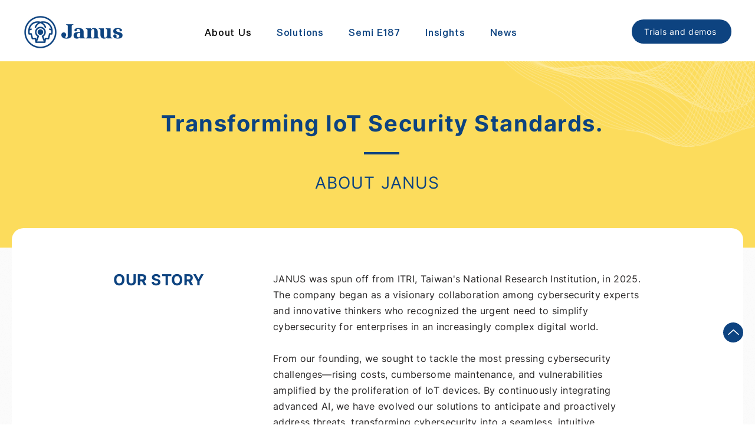

--- FILE ---
content_type: text/html; charset=UTF-8
request_url: https://www.janus-cyber.com/about-janus
body_size: 180266
content:
<!DOCTYPE html>
<html lang="en">
<head>
  
  <!-- SEO Tags -->
  <title>About | Janus netKeeper｜Simple, Easy and Friendly for IoT Security</title>
  <meta name="description" content="At Janus, we're pioneering innovative solutions to address the critical issue of information security in the age of the Internet of Everything. Our mission is to empower enterprises to safeguard their data and assets effectively. With a focus on IoT device security management, we offer a comprehensive suite of solutions, including visual behavior analysis, automatic rule generation whitelisting, and micro-network segment management."/>
  <link rel="canonical" href="https://www.janus-cyber.com/about-janus"/>
  <meta property="og:title" content="About | Janus netKeeper｜Simple, Easy and Friendly for IoT Security"/>
  <meta property="og:description" content="At Janus, we're pioneering innovative solutions to address the critical issue of information security in the age of the Internet of Everything. Our mission is to empower enterprises to safeguard their data and assets effectively. With a focus on IoT device security management, we offer a comprehensive suite of solutions, including visual behavior analysis, automatic rule generation whitelisting, and micro-network segment management."/>
  <meta property="og:image" content="https://static.wixstatic.com/media/b6f49f_b07f75e3a91b4ed4bc2d31741077ee45%7Emv2.jpg/v1/fit/w_2500,h_1330,al_c/b6f49f_b07f75e3a91b4ed4bc2d31741077ee45%7Emv2.jpg"/>
  <meta property="og:image:width" content="2500"/>
  <meta property="og:image:height" content="1330"/>
  <meta property="og:url" content="https://www.janus-cyber.com/about-janus"/>
  <meta property="og:site_name" content="Janus — IoT Security"/>
  <meta property="og:type" content="website"/>
  <link rel="alternate" href="https://www.janus-cyber.com/about-janus" hreflang="x-default"/>
  <link rel="alternate" href="https://www.janus-cyber.com/ja/about-janus" hreflang="ja-jp"/>
  <link rel="alternate" href="https://www.janus-cyber.com/zh/about-janus" hreflang="zh-cn"/>
  <link rel="alternate" href="https://www.janus-cyber.com/about-janus" hreflang="en-us"/>
  <meta name="google-site-verification" content="xzA8EdzJM0EBSLx4FdwUw63sSz8-XfJTVdE--5xJijU"/>
  <meta name="twitter:card" content="summary_large_image"/>
  <meta name="twitter:title" content="About | Janus netKeeper｜Simple, Easy and Friendly for IoT Security"/>
  <meta name="twitter:description" content="At Janus, we're pioneering innovative solutions to address the critical issue of information security in the age of the Internet of Everything. Our mission is to empower enterprises to safeguard their data and assets effectively. With a focus on IoT device security management, we offer a comprehensive suite of solutions, including visual behavior analysis, automatic rule generation whitelisting, and micro-network segment management."/>
  <meta name="twitter:image" content="https://static.wixstatic.com/media/b6f49f_b07f75e3a91b4ed4bc2d31741077ee45%7Emv2.jpg/v1/fit/w_2500,h_1330,al_c/b6f49f_b07f75e3a91b4ed4bc2d31741077ee45%7Emv2.jpg"/>

  
  <meta charset='utf-8'>
  <meta name="viewport" content="width=device-width, initial-scale=1" id="wixDesktopViewport" />
  <meta http-equiv="X-UA-Compatible" content="IE=edge">
  <meta name="generator" content="Wix.com Website Builder"/>

  <link rel="icon" sizes="192x192" href="https://static.wixstatic.com/media/b6f49f_b8e8266887364f86b316156fc1832d86%7Emv2.png/v1/fill/w_192%2Ch_192%2Clg_1%2Cusm_0.66_1.00_0.01/b6f49f_b8e8266887364f86b316156fc1832d86%7Emv2.png" type="image/png"/>
  <link rel="shortcut icon" href="https://static.wixstatic.com/media/b6f49f_b8e8266887364f86b316156fc1832d86%7Emv2.png/v1/fill/w_192%2Ch_192%2Clg_1%2Cusm_0.66_1.00_0.01/b6f49f_b8e8266887364f86b316156fc1832d86%7Emv2.png" type="image/png"/>
  <link rel="apple-touch-icon" href="https://static.wixstatic.com/media/b6f49f_b8e8266887364f86b316156fc1832d86%7Emv2.png/v1/fill/w_180%2Ch_180%2Clg_1%2Cusm_0.66_1.00_0.01/b6f49f_b8e8266887364f86b316156fc1832d86%7Emv2.png" type="image/png"/>

  <!-- Safari Pinned Tab Icon -->
  <!-- <link rel="mask-icon" href="https://static.wixstatic.com/media/b6f49f_b8e8266887364f86b316156fc1832d86%7Emv2.png/v1/fill/w_192%2Ch_192%2Clg_1%2Cusm_0.66_1.00_0.01/b6f49f_b8e8266887364f86b316156fc1832d86%7Emv2.png"> -->

  <!-- Original trials -->
  


  <!-- Segmenter Polyfill -->
  <script>
    if (!window.Intl || !window.Intl.Segmenter) {
      (function() {
        var script = document.createElement('script');
        script.src = 'https://static.parastorage.com/unpkg/@formatjs/intl-segmenter@11.7.10/polyfill.iife.js';
        document.head.appendChild(script);
      })();
    }
  </script>

  <!-- Legacy Polyfills -->
  <script nomodule="" src="https://static.parastorage.com/unpkg/core-js-bundle@3.2.1/minified.js"></script>
  <script nomodule="" src="https://static.parastorage.com/unpkg/focus-within-polyfill@5.0.9/dist/focus-within-polyfill.js"></script>

  <!-- Performance API Polyfills -->
  <script>
  (function () {
    var noop = function noop() {};
    if ("performance" in window === false) {
      window.performance = {};
    }
    window.performance.mark = performance.mark || noop;
    window.performance.measure = performance.measure || noop;
    if ("now" in window.performance === false) {
      var nowOffset = Date.now();
      if (performance.timing && performance.timing.navigationStart) {
        nowOffset = performance.timing.navigationStart;
      }
      window.performance.now = function now() {
        return Date.now() - nowOffset;
      };
    }
  })();
  </script>

  <!-- Globals Definitions -->
  <script>
    (function () {
      var now = Date.now()
      window.initialTimestamps = {
        initialTimestamp: now,
        initialRequestTimestamp: Math.round(performance.timeOrigin ? performance.timeOrigin : now - performance.now())
      }

      window.thunderboltTag = "QA_READY"
      window.thunderboltVersion = "1.16774.0"
    })();
  </script>

  <!-- Essential Viewer Model -->
  <script type="application/json" id="wix-essential-viewer-model">{"fleetConfig":{"fleetName":"thunderbolt-seo-isolated-renderer","type":"GA","code":0},"mode":{"qa":false,"enableTestApi":false,"debug":false,"ssrIndicator":false,"ssrOnly":false,"siteAssetsFallback":"enable","versionIndicator":false},"componentsLibrariesTopology":[{"artifactId":"editor-elements","namespace":"wixui","url":"https:\/\/static.parastorage.com\/services\/editor-elements\/1.14848.0"},{"artifactId":"editor-elements","namespace":"dsgnsys","url":"https:\/\/static.parastorage.com\/services\/editor-elements\/1.14848.0"}],"siteFeaturesConfigs":{"sessionManager":{"isRunningInDifferentSiteContext":false}},"language":{"userLanguage":"en"},"siteAssets":{"clientTopology":{"mediaRootUrl":"https:\/\/static.wixstatic.com","staticMediaUrl":"https:\/\/static.wixstatic.com\/media","moduleRepoUrl":"https:\/\/static.parastorage.com\/unpkg","fileRepoUrl":"https:\/\/static.parastorage.com\/services","viewerAppsUrl":"https:\/\/viewer-apps.parastorage.com","viewerAssetsUrl":"https:\/\/viewer-assets.parastorage.com","siteAssetsUrl":"https:\/\/siteassets.parastorage.com","pageJsonServerUrls":["https:\/\/pages.parastorage.com","https:\/\/staticorigin.wixstatic.com","https:\/\/www.janus-cyber.com","https:\/\/fallback.wix.com\/wix-html-editor-pages-webapp\/page"],"pathOfTBModulesInFileRepoForFallback":"wix-thunderbolt\/dist\/"}},"siteFeatures":["accessibility","appMonitoring","assetsLoader","businessLogger","captcha","clickHandlerRegistrar","clientSdk","codeEmbed","commonConfig","componentsLoader","componentsRegistry","consentPolicy","cookiesManager","customCss","cyclicTabbing","domSelectors","dynamicPages","environmentWixCodeSdk","environment","lightbox","locationWixCodeSdk","mpaNavigation","multilingual","navigationManager","navigationPhases","ooi","pages","panorama","protectedPages","renderer","reporter","routerFetch","router","scrollRestoration","seoWixCodeSdk","seo","sessionManager","siteMembersWixCodeSdk","siteMembers","siteScrollBlocker","siteWixCodeSdk","speculationRules","ssrCache","stores","structureApi","thunderboltInitializer","tpaCommons","translations","usedPlatformApis","warmupData","windowMessageRegistrar","windowWixCodeSdk","wixCustomElementComponent","wixEmbedsApi","componentsReact","platform"],"site":{"externalBaseUrl":"https:\/\/www.janus-cyber.com","isSEO":true},"media":{"staticMediaUrl":"https:\/\/static.wixstatic.com\/media","mediaRootUrl":"https:\/\/static.wixstatic.com\/","staticVideoUrl":"https:\/\/video.wixstatic.com\/"},"requestUrl":"https:\/\/www.janus-cyber.com\/about-janus","rollout":{"siteAssetsVersionsRollout":false,"isDACRollout":0,"isTBRollout":false},"commonConfig":{"brand":"wix","host":"VIEWER","bsi":"","consentPolicy":{},"consentPolicyHeader":{},"siteRevision":"649","renderingFlow":"NONE","language":"en","locale":"en-us"},"interactionSampleRatio":0.01,"dynamicModelUrl":"https:\/\/www.janus-cyber.com\/_api\/v2\/dynamicmodel","accessTokensUrl":"https:\/\/www.janus-cyber.com\/_api\/v1\/access-tokens","isExcludedFromSecurityExperiments":false,"experiments":{"specs.thunderbolt.hardenFetchAndXHR":true,"specs.thunderbolt.securityExperiments":true}}</script>
  <script>window.viewerModel = JSON.parse(document.getElementById('wix-essential-viewer-model').textContent)</script>

  <script>
    window.commonConfig = viewerModel.commonConfig
  </script>

  
  <!-- BEGIN handleAccessTokens bundle -->

  <script data-url="https://static.parastorage.com/services/wix-thunderbolt/dist/handleAccessTokens.inline.4f2f9a53.bundle.min.js">(()=>{"use strict";function e(e){let{context:o,property:r,value:n,enumerable:i=!0}=e,c=e.get,l=e.set;if(!r||void 0===n&&!c&&!l)return new Error("property and value are required");let a=o||globalThis,s=a?.[r],u={};if(void 0!==n)u.value=n;else{if(c){let e=t(c);e&&(u.get=e)}if(l){let e=t(l);e&&(u.set=e)}}let p={...u,enumerable:i||!1,configurable:!1};void 0!==n&&(p.writable=!1);try{Object.defineProperty(a,r,p)}catch(e){return e instanceof TypeError?s:e}return s}function t(e,t){return"function"==typeof e?e:!0===e?.async&&"function"==typeof e.func?t?async function(t){return e.func(t)}:async function(){return e.func()}:"function"==typeof e?.func?e.func:void 0}try{e({property:"strictDefine",value:e})}catch{}try{e({property:"defineStrictObject",value:r})}catch{}try{e({property:"defineStrictMethod",value:n})}catch{}var o=["toString","toLocaleString","valueOf","constructor","prototype"];function r(t){let{context:n,property:c,propertiesToExclude:l=[],skipPrototype:a=!1,hardenPrototypePropertiesToExclude:s=[]}=t;if(!c)return new Error("property is required");let u=(n||globalThis)[c],p={},f=i(n,c);u&&("object"==typeof u||"function"==typeof u)&&Reflect.ownKeys(u).forEach(t=>{if(!l.includes(t)&&!o.includes(t)){let o=i(u,t);if(o&&(o.writable||o.configurable)){let{value:r,get:n,set:i,enumerable:c=!1}=o,l={};void 0!==r?l.value=r:n?l.get=n:i&&(l.set=i);try{let o=e({context:u,property:t,...l,enumerable:c});p[t]=o}catch(e){if(!(e instanceof TypeError))throw e;try{p[t]=o.value||o.get||o.set}catch{}}}}});let d={originalObject:u,originalProperties:p};if(!a&&void 0!==u?.prototype){let e=r({context:u,property:"prototype",propertiesToExclude:s,skipPrototype:!0});e instanceof Error||(d.originalPrototype=e?.originalObject,d.originalPrototypeProperties=e?.originalProperties)}return e({context:n,property:c,value:u,enumerable:f?.enumerable}),d}function n(t,o){let r=(o||globalThis)[t],n=i(o||globalThis,t);return r&&n&&(n.writable||n.configurable)?(Object.freeze(r),e({context:globalThis,property:t,value:r})):r}function i(e,t){if(e&&t)try{return Reflect.getOwnPropertyDescriptor(e,t)}catch{return}}function c(e){if("string"!=typeof e)return e;try{return decodeURIComponent(e).toLowerCase().trim()}catch{return e.toLowerCase().trim()}}function l(e,t){let o="";if("string"==typeof e)o=e.split("=")[0]?.trim()||"";else{if(!e||"string"!=typeof e.name)return!1;o=e.name}return t.has(c(o)||"")}function a(e,t){let o;return o="string"==typeof e?e.split(";").map(e=>e.trim()).filter(e=>e.length>0):e||[],o.filter(e=>!l(e,t))}var s=null;function u(){return null===s&&(s=typeof Document>"u"?void 0:Object.getOwnPropertyDescriptor(Document.prototype,"cookie")),s}function p(t,o){if(!globalThis?.cookieStore)return;let r=globalThis.cookieStore.get.bind(globalThis.cookieStore),n=globalThis.cookieStore.getAll.bind(globalThis.cookieStore),i=globalThis.cookieStore.set.bind(globalThis.cookieStore),c=globalThis.cookieStore.delete.bind(globalThis.cookieStore);return e({context:globalThis.CookieStore.prototype,property:"get",value:async function(e){return l(("string"==typeof e?e:e.name)||"",t)?null:r.call(this,e)},enumerable:!0}),e({context:globalThis.CookieStore.prototype,property:"getAll",value:async function(){return a(await n.apply(this,Array.from(arguments)),t)},enumerable:!0}),e({context:globalThis.CookieStore.prototype,property:"set",value:async function(){let e=Array.from(arguments);if(!l(1===e.length?e[0].name:e[0],t))return i.apply(this,e);o&&console.warn(o)},enumerable:!0}),e({context:globalThis.CookieStore.prototype,property:"delete",value:async function(){let e=Array.from(arguments);if(!l(1===e.length?e[0].name:e[0],t))return c.apply(this,e)},enumerable:!0}),e({context:globalThis.cookieStore,property:"prototype",value:globalThis.CookieStore.prototype,enumerable:!1}),e({context:globalThis,property:"cookieStore",value:globalThis.cookieStore,enumerable:!0}),{get:r,getAll:n,set:i,delete:c}}var f=["TextEncoder","TextDecoder","XMLHttpRequestEventTarget","EventTarget","URL","JSON","Reflect","Object","Array","Map","Set","WeakMap","WeakSet","Promise","Symbol","Error"],d=["addEventListener","removeEventListener","dispatchEvent","encodeURI","encodeURIComponent","decodeURI","decodeURIComponent"];const y=(e,t)=>{try{const o=t?t.get.call(document):document.cookie;return o.split(";").map(e=>e.trim()).filter(t=>t?.startsWith(e))[0]?.split("=")[1]}catch(e){return""}},g=(e="",t="",o="/")=>`${e}=; ${t?`domain=${t};`:""} max-age=0; path=${o}; expires=Thu, 01 Jan 1970 00:00:01 GMT`;function m(){(function(){if("undefined"!=typeof window){const e=performance.getEntriesByType("navigation")[0];return"back_forward"===(e?.type||"")}return!1})()&&function(){const{counter:e}=function(){const e=b("getItem");if(e){const[t,o]=e.split("-"),r=o?parseInt(o,10):0;if(r>=3){const e=t?Number(t):0;if(Date.now()-e>6e4)return{counter:0}}return{counter:r}}return{counter:0}}();e<3?(!function(e=1){b("setItem",`${Date.now()}-${e}`)}(e+1),window.location.reload()):console.error("ATS: Max reload attempts reached")}()}function b(e,t){try{return sessionStorage[e]("reload",t||"")}catch(e){console.error("ATS: Error calling sessionStorage:",e)}}const h="client-session-bind",v="sec-fetch-unsupported",{experiments:w}=window.viewerModel,T=[h,"client-binding",v,"svSession","smSession","server-session-bind","wixSession2","wixSession3"].map(e=>e.toLowerCase()),{cookie:S}=function(t,o){let r=new Set(t);return e({context:document,property:"cookie",set:{func:e=>function(e,t,o,r){let n=u(),i=c(t.split(";")[0]||"")||"";[...o].every(e=>!i.startsWith(e.toLowerCase()))&&n?.set?n.set.call(e,t):r&&console.warn(r)}(document,e,r,o)},get:{func:()=>function(e,t){let o=u();if(!o?.get)throw new Error("Cookie descriptor or getter not available");return a(o.get.call(e),t).join("; ")}(document,r)},enumerable:!0}),{cookieStore:p(r,o),cookie:u()}}(T),k="tbReady",x="security_overrideGlobals",{experiments:E,siteFeaturesConfigs:C,accessTokensUrl:P}=window.viewerModel,R=P,M={},O=(()=>{const e=y(h,S);if(w["specs.thunderbolt.browserCacheReload"]){y(v,S)||e?b("removeItem"):m()}return(()=>{const e=g(h),t=g(h,location.hostname);S.set.call(document,e),S.set.call(document,t)})(),e})();O&&(M["client-binding"]=O);const D=fetch;addEventListener(k,function e(t){const{logger:o}=t.detail;try{window.tb.init({fetch:D,fetchHeaders:M})}catch(e){const t=new Error("TB003");o.meter(`${x}_${t.message}`,{paramsOverrides:{errorType:x,eventString:t.message}}),window?.viewerModel?.mode.debug&&console.error(e)}finally{removeEventListener(k,e)}}),E["specs.thunderbolt.hardenFetchAndXHR"]||(window.fetchDynamicModel=()=>C.sessionManager.isRunningInDifferentSiteContext?Promise.resolve({}):fetch(R,{credentials:"same-origin",headers:M}).then(function(e){if(!e.ok)throw new Error(`[${e.status}]${e.statusText}`);return e.json()}),window.dynamicModelPromise=window.fetchDynamicModel())})();
//# sourceMappingURL=https://static.parastorage.com/services/wix-thunderbolt/dist/handleAccessTokens.inline.4f2f9a53.bundle.min.js.map</script>

<!-- END handleAccessTokens bundle -->

<!-- BEGIN overrideGlobals bundle -->

<script data-url="https://static.parastorage.com/services/wix-thunderbolt/dist/overrideGlobals.inline.ec13bfcf.bundle.min.js">(()=>{"use strict";function e(e){let{context:r,property:o,value:n,enumerable:i=!0}=e,c=e.get,a=e.set;if(!o||void 0===n&&!c&&!a)return new Error("property and value are required");let l=r||globalThis,u=l?.[o],s={};if(void 0!==n)s.value=n;else{if(c){let e=t(c);e&&(s.get=e)}if(a){let e=t(a);e&&(s.set=e)}}let p={...s,enumerable:i||!1,configurable:!1};void 0!==n&&(p.writable=!1);try{Object.defineProperty(l,o,p)}catch(e){return e instanceof TypeError?u:e}return u}function t(e,t){return"function"==typeof e?e:!0===e?.async&&"function"==typeof e.func?t?async function(t){return e.func(t)}:async function(){return e.func()}:"function"==typeof e?.func?e.func:void 0}try{e({property:"strictDefine",value:e})}catch{}try{e({property:"defineStrictObject",value:o})}catch{}try{e({property:"defineStrictMethod",value:n})}catch{}var r=["toString","toLocaleString","valueOf","constructor","prototype"];function o(t){let{context:n,property:c,propertiesToExclude:a=[],skipPrototype:l=!1,hardenPrototypePropertiesToExclude:u=[]}=t;if(!c)return new Error("property is required");let s=(n||globalThis)[c],p={},f=i(n,c);s&&("object"==typeof s||"function"==typeof s)&&Reflect.ownKeys(s).forEach(t=>{if(!a.includes(t)&&!r.includes(t)){let r=i(s,t);if(r&&(r.writable||r.configurable)){let{value:o,get:n,set:i,enumerable:c=!1}=r,a={};void 0!==o?a.value=o:n?a.get=n:i&&(a.set=i);try{let r=e({context:s,property:t,...a,enumerable:c});p[t]=r}catch(e){if(!(e instanceof TypeError))throw e;try{p[t]=r.value||r.get||r.set}catch{}}}}});let d={originalObject:s,originalProperties:p};if(!l&&void 0!==s?.prototype){let e=o({context:s,property:"prototype",propertiesToExclude:u,skipPrototype:!0});e instanceof Error||(d.originalPrototype=e?.originalObject,d.originalPrototypeProperties=e?.originalProperties)}return e({context:n,property:c,value:s,enumerable:f?.enumerable}),d}function n(t,r){let o=(r||globalThis)[t],n=i(r||globalThis,t);return o&&n&&(n.writable||n.configurable)?(Object.freeze(o),e({context:globalThis,property:t,value:o})):o}function i(e,t){if(e&&t)try{return Reflect.getOwnPropertyDescriptor(e,t)}catch{return}}function c(e){if("string"!=typeof e)return e;try{return decodeURIComponent(e).toLowerCase().trim()}catch{return e.toLowerCase().trim()}}function a(e,t){return e instanceof Headers?e.forEach((r,o)=>{l(o,t)||e.delete(o)}):Object.keys(e).forEach(r=>{l(r,t)||delete e[r]}),e}function l(e,t){return!t.has(c(e)||"")}function u(e,t){let r=!0,o=function(e){let t,r;if(globalThis.Request&&e instanceof Request)t=e.url;else{if("function"!=typeof e?.toString)throw new Error("Unsupported type for url");t=e.toString()}try{return new URL(t).pathname}catch{return r=t.replace(/#.+/gi,"").split("?").shift(),r.startsWith("/")?r:`/${r}`}}(e),n=c(o);return n&&t.some(e=>n.includes(e))&&(r=!1),r}function s(t,r,o){let n=fetch,i=XMLHttpRequest,c=new Set(r);function s(){let e=new i,r=e.open,n=e.setRequestHeader;return e.open=function(){let n=Array.from(arguments),i=n[1];if(n.length<2||u(i,t))return r.apply(e,n);throw new Error(o||`Request not allowed for path ${i}`)},e.setRequestHeader=function(t,r){l(decodeURIComponent(t),c)&&n.call(e,t,r)},e}return e({property:"fetch",value:function(){let e=function(e,t){return globalThis.Request&&e[0]instanceof Request&&e[0]?.headers?a(e[0].headers,t):e[1]?.headers&&a(e[1].headers,t),e}(arguments,c);return u(arguments[0],t)?n.apply(globalThis,Array.from(e)):new Promise((e,t)=>{t(new Error(o||`Request not allowed for path ${arguments[0]}`))})},enumerable:!0}),e({property:"XMLHttpRequest",value:s,enumerable:!0}),Object.keys(i).forEach(e=>{s[e]=i[e]}),{fetch:n,XMLHttpRequest:i}}var p=["TextEncoder","TextDecoder","XMLHttpRequestEventTarget","EventTarget","URL","JSON","Reflect","Object","Array","Map","Set","WeakMap","WeakSet","Promise","Symbol","Error"],f=["addEventListener","removeEventListener","dispatchEvent","encodeURI","encodeURIComponent","decodeURI","decodeURIComponent"];const d=function(){let t=globalThis.open,r=document.open;function o(e,r,o){let n="string"!=typeof e,i=t.call(window,e,r,o);return n||e&&function(e){return e.startsWith("//")&&/(?:[a-z0-9](?:[a-z0-9-]{0,61}[a-z0-9])?\.)+[a-z0-9][a-z0-9-]{0,61}[a-z0-9]/g.test(`${location.protocol}:${e}`)&&(e=`${location.protocol}${e}`),!e.startsWith("http")||new URL(e).hostname===location.hostname}(e)?{}:i}return e({property:"open",value:o,context:globalThis,enumerable:!0}),e({property:"open",value:function(e,t,n){return e?o(e,t,n):r.call(document,e||"",t||"",n||"")},context:document,enumerable:!0}),{open:t,documentOpen:r}},y=function(){let t=document.createElement,r=Element.prototype.setAttribute,o=Element.prototype.setAttributeNS;return e({property:"createElement",context:document,value:function(n,i){let a=t.call(document,n,i);if("iframe"===c(n)){e({property:"srcdoc",context:a,get:()=>"",set:()=>{console.warn("`srcdoc` is not allowed in iframe elements.")}});let t=function(e,t){"srcdoc"!==e.toLowerCase()?r.call(a,e,t):console.warn("`srcdoc` attribute is not allowed to be set.")},n=function(e,t,r){"srcdoc"!==t.toLowerCase()?o.call(a,e,t,r):console.warn("`srcdoc` attribute is not allowed to be set.")};a.setAttribute=t,a.setAttributeNS=n}return a},enumerable:!0}),{createElement:t,setAttribute:r,setAttributeNS:o}},m=["client-binding"],b=["/_api/v1/access-tokens","/_api/v2/dynamicmodel","/_api/one-app-session-web/v3/businesses"],h=function(){let t=setTimeout,r=setInterval;return o("setTimeout",0,globalThis),o("setInterval",0,globalThis),{setTimeout:t,setInterval:r};function o(t,r,o){let n=o||globalThis,i=n[t];if(!i||"function"!=typeof i)throw new Error(`Function ${t} not found or is not a function`);e({property:t,value:function(){let e=Array.from(arguments);if("string"!=typeof e[r])return i.apply(n,e);console.warn(`Calling ${t} with a String Argument at index ${r} is not allowed`)},context:o,enumerable:!0})}},v=function(){if(navigator&&"serviceWorker"in navigator){let t=navigator.serviceWorker.register;return e({context:navigator.serviceWorker,property:"register",value:function(){console.log("Service worker registration is not allowed")},enumerable:!0}),{register:t}}return{}};performance.mark("overrideGlobals started");const{isExcludedFromSecurityExperiments:g,experiments:w}=window.viewerModel,E=!g&&w["specs.thunderbolt.securityExperiments"];try{d(),E&&y(),w["specs.thunderbolt.hardenFetchAndXHR"]&&E&&s(b,m),v(),(e=>{let t=[],r=[];r=r.concat(["TextEncoder","TextDecoder"]),e&&(r=r.concat(["XMLHttpRequestEventTarget","EventTarget"])),r=r.concat(["URL","JSON"]),e&&(t=t.concat(["addEventListener","removeEventListener"])),t=t.concat(["encodeURI","encodeURIComponent","decodeURI","decodeURIComponent"]),r=r.concat(["String","Number"]),e&&r.push("Object"),r=r.concat(["Reflect"]),t.forEach(e=>{n(e),["addEventListener","removeEventListener"].includes(e)&&n(e,document)}),r.forEach(e=>{o({property:e})})})(E),E&&h()}catch(e){window?.viewerModel?.mode.debug&&console.error(e);const t=new Error("TB006");window.fedops?.reportError(t,"security_overrideGlobals"),window.Sentry?window.Sentry.captureException(t):globalThis.defineStrictProperty("sentryBuffer",[t],window,!1)}performance.mark("overrideGlobals ended")})();
//# sourceMappingURL=https://static.parastorage.com/services/wix-thunderbolt/dist/overrideGlobals.inline.ec13bfcf.bundle.min.js.map</script>

<!-- END overrideGlobals bundle -->


  
  <script>
    window.commonConfig = viewerModel.commonConfig

	
    window.clientSdk = new Proxy({}, {get: (target, prop) => (...args) => window.externalsRegistry.clientSdk.loaded.then(() => window.__clientSdk__[prop](...args))})
    
  </script>

  <!-- Initial CSS -->
  <style data-url="https://static.parastorage.com/services/wix-thunderbolt/dist/main.347af09f.min.css">@keyframes slide-horizontal-new{0%{transform:translateX(100%)}}@keyframes slide-horizontal-old{80%{opacity:1}to{opacity:0;transform:translateX(-100%)}}@keyframes slide-vertical-new{0%{transform:translateY(-100%)}}@keyframes slide-vertical-old{80%{opacity:1}to{opacity:0;transform:translateY(100%)}}@keyframes out-in-new{0%{opacity:0}}@keyframes out-in-old{to{opacity:0}}:root:active-view-transition{view-transition-name:none}::view-transition{pointer-events:none}:root:active-view-transition::view-transition-new(page-group),:root:active-view-transition::view-transition-old(page-group){animation-duration:.6s;cursor:wait;pointer-events:all}:root:active-view-transition-type(SlideHorizontal)::view-transition-old(page-group){animation:slide-horizontal-old .6s cubic-bezier(.83,0,.17,1) forwards;mix-blend-mode:normal}:root:active-view-transition-type(SlideHorizontal)::view-transition-new(page-group){animation:slide-horizontal-new .6s cubic-bezier(.83,0,.17,1) backwards;mix-blend-mode:normal}:root:active-view-transition-type(SlideVertical)::view-transition-old(page-group){animation:slide-vertical-old .6s cubic-bezier(.83,0,.17,1) forwards;mix-blend-mode:normal}:root:active-view-transition-type(SlideVertical)::view-transition-new(page-group){animation:slide-vertical-new .6s cubic-bezier(.83,0,.17,1) backwards;mix-blend-mode:normal}:root:active-view-transition-type(OutIn)::view-transition-old(page-group){animation:out-in-old .35s cubic-bezier(.22,1,.36,1) forwards}:root:active-view-transition-type(OutIn)::view-transition-new(page-group){animation:out-in-new .35s cubic-bezier(.64,0,.78,0) .35s backwards}@media(prefers-reduced-motion:reduce){::view-transition-group(*),::view-transition-new(*),::view-transition-old(*){animation:none!important}}body,html{background:transparent;border:0;margin:0;outline:0;padding:0;vertical-align:baseline}body{--scrollbar-width:0px;font-family:Arial,Helvetica,sans-serif;font-size:10px}body,html{height:100%}body{overflow-x:auto;overflow-y:scroll}body:not(.responsive) #site-root{min-width:var(--site-width);width:100%}body:not([data-js-loaded]) [data-hide-prejs]{visibility:hidden}interact-element{display:contents}#SITE_CONTAINER{position:relative}:root{--one-unit:1vw;--section-max-width:9999px;--spx-stopper-max:9999px;--spx-stopper-min:0px;--browser-zoom:1}@supports(-webkit-appearance:none) and (stroke-color:transparent){:root{--safari-sticky-fix:opacity;--experimental-safari-sticky-fix:translateZ(0)}}@supports(container-type:inline-size){:root{--one-unit:1cqw}}[id^=oldHoverBox-]{mix-blend-mode:plus-lighter;transition:opacity .5s ease,visibility .5s ease}[data-mesh-id$=inlineContent-gridContainer]:has(>[id^=oldHoverBox-]){isolation:isolate}</style>
<style data-url="https://static.parastorage.com/services/wix-thunderbolt/dist/main.renderer.9cb0985f.min.css">a,abbr,acronym,address,applet,b,big,blockquote,button,caption,center,cite,code,dd,del,dfn,div,dl,dt,em,fieldset,font,footer,form,h1,h2,h3,h4,h5,h6,header,i,iframe,img,ins,kbd,label,legend,li,nav,object,ol,p,pre,q,s,samp,section,small,span,strike,strong,sub,sup,table,tbody,td,tfoot,th,thead,title,tr,tt,u,ul,var{background:transparent;border:0;margin:0;outline:0;padding:0;vertical-align:baseline}input,select,textarea{box-sizing:border-box;font-family:Helvetica,Arial,sans-serif}ol,ul{list-style:none}blockquote,q{quotes:none}ins{text-decoration:none}del{text-decoration:line-through}table{border-collapse:collapse;border-spacing:0}a{cursor:pointer;text-decoration:none}.testStyles{overflow-y:hidden}.reset-button{-webkit-appearance:none;background:none;border:0;color:inherit;font:inherit;line-height:normal;outline:0;overflow:visible;padding:0;-webkit-user-select:none;-moz-user-select:none;-ms-user-select:none}:focus{outline:none}body.device-mobile-optimized:not(.disable-site-overflow){overflow-x:hidden;overflow-y:scroll}body.device-mobile-optimized:not(.responsive) #SITE_CONTAINER{margin-left:auto;margin-right:auto;overflow-x:visible;position:relative;width:320px}body.device-mobile-optimized:not(.responsive):not(.blockSiteScrolling) #SITE_CONTAINER{margin-top:0}body.device-mobile-optimized>*{max-width:100%!important}body.device-mobile-optimized #site-root{overflow-x:hidden;overflow-y:hidden}@supports(overflow:clip){body.device-mobile-optimized #site-root{overflow-x:clip;overflow-y:clip}}body.device-mobile-non-optimized #SITE_CONTAINER #site-root{overflow-x:clip;overflow-y:clip}body.device-mobile-non-optimized.fullScreenMode{background-color:#5f6360}body.device-mobile-non-optimized.fullScreenMode #MOBILE_ACTIONS_MENU,body.device-mobile-non-optimized.fullScreenMode #SITE_BACKGROUND,body.device-mobile-non-optimized.fullScreenMode #site-root,body.fullScreenMode #WIX_ADS{visibility:hidden}body.fullScreenMode{overflow-x:hidden!important;overflow-y:hidden!important}body.fullScreenMode.device-mobile-optimized #TINY_MENU{opacity:0;pointer-events:none}body.fullScreenMode-scrollable.device-mobile-optimized{overflow-x:hidden!important;overflow-y:auto!important}body.fullScreenMode-scrollable.device-mobile-optimized #masterPage,body.fullScreenMode-scrollable.device-mobile-optimized #site-root{overflow-x:hidden!important;overflow-y:hidden!important}body.fullScreenMode-scrollable.device-mobile-optimized #SITE_BACKGROUND,body.fullScreenMode-scrollable.device-mobile-optimized #masterPage{height:auto!important}body.fullScreenMode-scrollable.device-mobile-optimized #masterPage.mesh-layout{height:0!important}body.blockSiteScrolling,body.siteScrollingBlocked{position:fixed;width:100%}body.blockSiteScrolling #SITE_CONTAINER{margin-top:calc(var(--blocked-site-scroll-margin-top)*-1)}#site-root{margin:0 auto;min-height:100%;position:relative;top:var(--wix-ads-height)}#site-root img:not([src]){visibility:hidden}#site-root svg img:not([src]){visibility:visible}.auto-generated-link{color:inherit}#SCROLL_TO_BOTTOM,#SCROLL_TO_TOP{height:0}.has-click-trigger{cursor:pointer}.fullScreenOverlay{bottom:0;display:flex;justify-content:center;left:0;overflow-y:hidden;position:fixed;right:0;top:-60px;z-index:1005}.fullScreenOverlay>.fullScreenOverlayContent{bottom:0;left:0;margin:0 auto;overflow:hidden;position:absolute;right:0;top:60px;transform:translateZ(0)}[data-mesh-id$=centeredContent],[data-mesh-id$=form],[data-mesh-id$=inlineContent]{pointer-events:none;position:relative}[data-mesh-id$=-gridWrapper],[data-mesh-id$=-rotated-wrapper]{pointer-events:none}[data-mesh-id$=-gridContainer]>*,[data-mesh-id$=-rotated-wrapper]>*,[data-mesh-id$=inlineContent]>:not([data-mesh-id$=-gridContainer]){pointer-events:auto}.device-mobile-optimized #masterPage.mesh-layout #SOSP_CONTAINER_CUSTOM_ID{grid-area:2/1/3/2;-ms-grid-row:2;position:relative}#masterPage.mesh-layout{-ms-grid-rows:max-content max-content min-content max-content;-ms-grid-columns:100%;align-items:start;display:-ms-grid;display:grid;grid-template-columns:100%;grid-template-rows:max-content max-content min-content max-content;justify-content:stretch}#masterPage.mesh-layout #PAGES_CONTAINER,#masterPage.mesh-layout #SITE_FOOTER-placeholder,#masterPage.mesh-layout #SITE_FOOTER_WRAPPER,#masterPage.mesh-layout #SITE_HEADER-placeholder,#masterPage.mesh-layout #SITE_HEADER_WRAPPER,#masterPage.mesh-layout #SOSP_CONTAINER_CUSTOM_ID[data-state~=mobileView],#masterPage.mesh-layout #soapAfterPagesContainer,#masterPage.mesh-layout #soapBeforePagesContainer{-ms-grid-row-align:start;-ms-grid-column-align:start;-ms-grid-column:1}#masterPage.mesh-layout #SITE_HEADER-placeholder,#masterPage.mesh-layout #SITE_HEADER_WRAPPER{grid-area:1/1/2/2;-ms-grid-row:1}#masterPage.mesh-layout #PAGES_CONTAINER,#masterPage.mesh-layout #soapAfterPagesContainer,#masterPage.mesh-layout #soapBeforePagesContainer{grid-area:3/1/4/2;-ms-grid-row:3}#masterPage.mesh-layout #soapAfterPagesContainer,#masterPage.mesh-layout #soapBeforePagesContainer{width:100%}#masterPage.mesh-layout #PAGES_CONTAINER{align-self:stretch}#masterPage.mesh-layout main#PAGES_CONTAINER{display:block}#masterPage.mesh-layout #SITE_FOOTER-placeholder,#masterPage.mesh-layout #SITE_FOOTER_WRAPPER{grid-area:4/1/5/2;-ms-grid-row:4}#masterPage.mesh-layout #SITE_PAGES,#masterPage.mesh-layout [data-mesh-id=PAGES_CONTAINERcenteredContent],#masterPage.mesh-layout [data-mesh-id=PAGES_CONTAINERinlineContent]{height:100%}#masterPage.mesh-layout.desktop>*{width:100%}#masterPage.mesh-layout #PAGES_CONTAINER,#masterPage.mesh-layout #SITE_FOOTER,#masterPage.mesh-layout #SITE_FOOTER_WRAPPER,#masterPage.mesh-layout #SITE_HEADER,#masterPage.mesh-layout #SITE_HEADER_WRAPPER,#masterPage.mesh-layout #SITE_PAGES,#masterPage.mesh-layout #masterPageinlineContent{position:relative}#masterPage.mesh-layout #SITE_HEADER{grid-area:1/1/2/2}#masterPage.mesh-layout #SITE_FOOTER{grid-area:4/1/5/2}#masterPage.mesh-layout.overflow-x-clip #SITE_FOOTER,#masterPage.mesh-layout.overflow-x-clip #SITE_HEADER{overflow-x:clip}[data-z-counter]{z-index:0}[data-z-counter="0"]{z-index:auto}.wixSiteProperties{-webkit-font-smoothing:antialiased;-moz-osx-font-smoothing:grayscale}:root{--wst-button-color-fill-primary:rgb(var(--color_48));--wst-button-color-border-primary:rgb(var(--color_49));--wst-button-color-text-primary:rgb(var(--color_50));--wst-button-color-fill-primary-hover:rgb(var(--color_51));--wst-button-color-border-primary-hover:rgb(var(--color_52));--wst-button-color-text-primary-hover:rgb(var(--color_53));--wst-button-color-fill-primary-disabled:rgb(var(--color_54));--wst-button-color-border-primary-disabled:rgb(var(--color_55));--wst-button-color-text-primary-disabled:rgb(var(--color_56));--wst-button-color-fill-secondary:rgb(var(--color_57));--wst-button-color-border-secondary:rgb(var(--color_58));--wst-button-color-text-secondary:rgb(var(--color_59));--wst-button-color-fill-secondary-hover:rgb(var(--color_60));--wst-button-color-border-secondary-hover:rgb(var(--color_61));--wst-button-color-text-secondary-hover:rgb(var(--color_62));--wst-button-color-fill-secondary-disabled:rgb(var(--color_63));--wst-button-color-border-secondary-disabled:rgb(var(--color_64));--wst-button-color-text-secondary-disabled:rgb(var(--color_65));--wst-color-fill-base-1:rgb(var(--color_36));--wst-color-fill-base-2:rgb(var(--color_37));--wst-color-fill-base-shade-1:rgb(var(--color_38));--wst-color-fill-base-shade-2:rgb(var(--color_39));--wst-color-fill-base-shade-3:rgb(var(--color_40));--wst-color-fill-accent-1:rgb(var(--color_41));--wst-color-fill-accent-2:rgb(var(--color_42));--wst-color-fill-accent-3:rgb(var(--color_43));--wst-color-fill-accent-4:rgb(var(--color_44));--wst-color-fill-background-primary:rgb(var(--color_11));--wst-color-fill-background-secondary:rgb(var(--color_12));--wst-color-text-primary:rgb(var(--color_15));--wst-color-text-secondary:rgb(var(--color_14));--wst-color-action:rgb(var(--color_18));--wst-color-disabled:rgb(var(--color_39));--wst-color-title:rgb(var(--color_45));--wst-color-subtitle:rgb(var(--color_46));--wst-color-line:rgb(var(--color_47));--wst-font-style-h2:var(--font_2);--wst-font-style-h3:var(--font_3);--wst-font-style-h4:var(--font_4);--wst-font-style-h5:var(--font_5);--wst-font-style-h6:var(--font_6);--wst-font-style-body-large:var(--font_7);--wst-font-style-body-medium:var(--font_8);--wst-font-style-body-small:var(--font_9);--wst-font-style-body-x-small:var(--font_10);--wst-color-custom-1:rgb(var(--color_13));--wst-color-custom-2:rgb(var(--color_16));--wst-color-custom-3:rgb(var(--color_17));--wst-color-custom-4:rgb(var(--color_19));--wst-color-custom-5:rgb(var(--color_20));--wst-color-custom-6:rgb(var(--color_21));--wst-color-custom-7:rgb(var(--color_22));--wst-color-custom-8:rgb(var(--color_23));--wst-color-custom-9:rgb(var(--color_24));--wst-color-custom-10:rgb(var(--color_25));--wst-color-custom-11:rgb(var(--color_26));--wst-color-custom-12:rgb(var(--color_27));--wst-color-custom-13:rgb(var(--color_28));--wst-color-custom-14:rgb(var(--color_29));--wst-color-custom-15:rgb(var(--color_30));--wst-color-custom-16:rgb(var(--color_31));--wst-color-custom-17:rgb(var(--color_32));--wst-color-custom-18:rgb(var(--color_33));--wst-color-custom-19:rgb(var(--color_34));--wst-color-custom-20:rgb(var(--color_35))}.wix-presets-wrapper{display:contents}</style>

  <meta name="format-detection" content="telephone=no">
  <meta name="skype_toolbar" content="skype_toolbar_parser_compatible">
  
  

  

  
      <!--pageHtmlEmbeds.head start-->
      <script type="wix/htmlEmbeds" id="pageHtmlEmbeds.head start"></script>
    
      
<!-- Global site tag (gtag.js) - Google AdWords: AW-11361616664 -->
<script async src="https://www.googletagmanager.com/gtag/js?id=AW-11361616664"></script>
<script>
    !function(w, a) {
        w.dataLayer = w.dataLayer || [];
        function gtag(){dataLayer.push(arguments);}
        gtag('js', new Date());

        w[a] = (w[a] && w[a].filter(c => c.name !== 'gtag')) || [];
        w[a].push({
            name: 'gtag',
            report: gtag,
            config: {
                trackingId: 'AW-11361616664'
            }
        });
    }(window,"promoteAnalyticsChannels")
</script>
    
      <script async src="https://www.googletagmanager.com/gtag/js?id=G-DNVTMPWZJZ"></script>
<script>
    !function(w, a) {
        let isInitializing = true;
        const eventBuffer = [];
        w.dataLayer = w.dataLayer || [];

        function gtag(){
            if (isInitializing) {
                eventBuffer.push(arguments);
            } else {
                dataLayer.push(arguments);
            }
        }

        function config() {
                gtag('config', 'G-DNVTMPWZJZ', { send_page_view: false });
        }

        w.document.addEventListener("consentPolicyChanged", ({ detail }) => {
            setConsent('update', detail.policy);
        });


        w.document.addEventListener("consentPolicyInitialized", ({ detail }) => {
            const config = w.wixTagManager?.getConfig();
            if (isInitializing && config && Object.keys(config).length) {
                onDoneInitilizing();
            }
        });

        w.addEventListener("TagManagerConfigSet", ({ detail }) => {
            if (isInitializing && w.consentPolicyManager?.initRan) {
                onDoneInitilizing();
            }
        });

        function onDoneInitilizing() {
            isInitializing = false;
            setConsent('default', evaluateConsentPolicy());
            gtag('js', new Date());
            gtag('set', 'developer_id.dYzMzMD', true);
            config();
            eventBuffer.forEach(args => gtag(...args));
        }

        function evaluateConsentPolicy() {
            const { gdprEnforcedGeo } = w.wixTagManager.getConfig();
            const { policy, defaultPolicy } = w.consentPolicyManager.getCurrentConsentPolicy();
            return defaultPolicy && gdprEnforcedGeo
                ? { ...policy, advertising: false, analytics: false }
                : policy
        }

        function setConsent(action, { advertising, analytics, functional, waitForUpdate }) {
            gtag('consent', action, {
                'ad_storage': advertising ? 'granted' : 'denied',
                'ad_user_data': advertising ? 'granted' : 'denied',
                'ad_personalization': advertising ? 'granted' : 'denied',
                'analytics_storage': analytics ? 'granted' : 'denied',
                'functionality_storage': functional ? 'granted' : 'denied',
                'personalization_storage': 'granted',
                'security_storage': 'granted',
                ...waitForUpdate ? { 'wait_for_update': waitForUpdate } : {}
            });
        }

        w[a] = (w[a] && w[a].filter(c => c.name !== 'googleAnalyticsConsentMode')) || [];
        w[a].push({
            name: 'googleAnalyticsConsentMode',
            report: gtag,
            config: {
                trackingId: 'G-DNVTMPWZJZ'
            }
        });
    }(window,"promoteAnalyticsChannels")
</script>

    
      <script>
    !function(w, a) {
        let isInitializing = true;
        eventBuffer = [];
        w.dataLayer = w.dataLayer || [];
        function gtag(params){
            if (!params[Symbol.iterator]) {
                return;
            }
            
            if (isInitializing) {
                eventBuffer.push(...params);
            } else {
                Array.isArray(w.dataLayer) && w.dataLayer.push(...params);
            }
            
        }

        w.document.addEventListener("consentPolicyChanged", ({ detail }) => {
            setConsent('update', detail.policy);
            w.dataLayer.push({event: 'consentPolicyChanged'});
        });

        w.document.addEventListener("consentPolicyInitialized", ({ detail }) => {
            const config = w.wixTagManager?.getConfig();
            if (isInitializing && config && Object.keys(config).length) {
                onDoneInitilizing();
            }
        });

        w.addEventListener("TagManagerConfigSet", ({ detail }) => {
            if (isInitializing && w.consentPolicyManager?.initRan) {
                onDoneInitilizing();
            }
        });

        function onDoneInitilizing() {
            isInitializing = false;
            setConsent('default', evaluateConsentPolicy());
            w.dataLayer.push({'site_id': w.wixEmbedsAPI?.getMetaSiteId()});
            w.dataLayer.push({'gtm.start': new Date().getTime(),event:'gtm.js'});
            w.dataLayer.push({'developer_id.dYzMzMD': true});
            eventBuffer.forEach(args => gtag([args]));
        }

        function evaluateConsentPolicy() {
            const { gdprEnforcedGeo } = w.wixTagManager.getConfig();
            const { policy, defaultPolicy } = w.consentPolicyManager.getCurrentConsentPolicy();
            return defaultPolicy && gdprEnforcedGeo
                ? { ...policy, advertising: false, analytics: false }
                : policy
        }

        function setConsent(action, { advertising, analytics, functional, waitForUpdate }) {
            (function() {
                w.dataLayer.push(arguments);
            })('consent', action, {
                'ad_storage': advertising ? 'granted' : 'denied',
                'ad_user_data': advertising ? 'granted' : 'denied',
                'ad_personalization': advertising ? 'granted' : 'denied',
                'analytics_storage': analytics ? 'granted' : 'denied',
                'functionality_storage': functional ? 'granted' : 'denied',
                'personalization_storage': 'granted',
                'security_storage': 'granted',
                ...waitForUpdate ? { 'wait_for_update': waitForUpdate } : {}
            });
        }

        w[a] = (w[a] && w[a].filter(c => c.name !== 'googleTagManagerConsentMode')) || [];
        w[a].push({
            name: 'googleTagManagerConsentMode',
            report: gtag,
            config: {
                trackingId: 'GTM-TJKPDNPP'
            }
        });

        (function(w,d,s,l,i){
            w[l]=w[l]||[];
            var f=d.getElementsByTagName(s)[0], j=d.createElement(s), dl=l!='dataLayer'?'&l='+l:'';
            j.async=true;
            j.src='https://www.googletagmanager.com/gtm.js?id='+i+dl;
            f.parentNode.insertBefore(j,f);
        })(window,document,'script','dataLayer','GTM-TJKPDNPP');
    }(window,"promoteAnalyticsChannels")
</script>


    
      <!-- Google Tag Manager -->
<script>(function(w,d,s,l,i){w[l]=w[l]||[];w[l].push({'gtm.start':
new Date().getTime(),event:'gtm.js'});var f=d.getElementsByTagName(s)[0],
j=d.createElement(s),dl=l!='dataLayer'?'&l='+l:'';j.async=true;j.src=
'https://www.googletagmanager.com/gtm.js?id='+i+dl;f.parentNode.insertBefore(j,f);
})(window,document,'script','dataLayer','GTM-TJKPDNPP');</script>
<!-- End Google Tag Manager -->
    
      <script type="wix/htmlEmbeds" id="pageHtmlEmbeds.head end"></script>
      <!--pageHtmlEmbeds.head end-->
  

  <!-- head performance data start -->
  
  <!-- head performance data end -->
  

    


    
<style data-href="https://static.parastorage.com/services/editor-elements-library/dist/thunderbolt/rb_wixui.thunderbolt[StylableButton_Default].e469137d.min.css">.StylableButton2545352419__root{-archetype:box;border:none;box-sizing:border-box;cursor:pointer;display:block;height:100%;min-height:10px;min-width:10px;padding:0;touch-action:manipulation;width:100%}.StylableButton2545352419__root[disabled]{pointer-events:none}.StylableButton2545352419__root:not(:hover):not([disabled]).StylableButton2545352419--hasBackgroundColor{background-color:var(--corvid-background-color)!important}.StylableButton2545352419__root:hover:not([disabled]).StylableButton2545352419--hasHoverBackgroundColor{background-color:var(--corvid-hover-background-color)!important}.StylableButton2545352419__root:not(:hover)[disabled].StylableButton2545352419--hasDisabledBackgroundColor{background-color:var(--corvid-disabled-background-color)!important}.StylableButton2545352419__root:not(:hover):not([disabled]).StylableButton2545352419--hasBorderColor{border-color:var(--corvid-border-color)!important}.StylableButton2545352419__root:hover:not([disabled]).StylableButton2545352419--hasHoverBorderColor{border-color:var(--corvid-hover-border-color)!important}.StylableButton2545352419__root:not(:hover)[disabled].StylableButton2545352419--hasDisabledBorderColor{border-color:var(--corvid-disabled-border-color)!important}.StylableButton2545352419__root.StylableButton2545352419--hasBorderRadius{border-radius:var(--corvid-border-radius)!important}.StylableButton2545352419__root.StylableButton2545352419--hasBorderWidth{border-width:var(--corvid-border-width)!important}.StylableButton2545352419__root:not(:hover):not([disabled]).StylableButton2545352419--hasColor,.StylableButton2545352419__root:not(:hover):not([disabled]).StylableButton2545352419--hasColor .StylableButton2545352419__label{color:var(--corvid-color)!important}.StylableButton2545352419__root:hover:not([disabled]).StylableButton2545352419--hasHoverColor,.StylableButton2545352419__root:hover:not([disabled]).StylableButton2545352419--hasHoverColor .StylableButton2545352419__label{color:var(--corvid-hover-color)!important}.StylableButton2545352419__root:not(:hover)[disabled].StylableButton2545352419--hasDisabledColor,.StylableButton2545352419__root:not(:hover)[disabled].StylableButton2545352419--hasDisabledColor .StylableButton2545352419__label{color:var(--corvid-disabled-color)!important}.StylableButton2545352419__link{-archetype:box;box-sizing:border-box;color:#000;text-decoration:none}.StylableButton2545352419__container{align-items:center;display:flex;flex-basis:auto;flex-direction:row;flex-grow:1;height:100%;justify-content:center;overflow:hidden;transition:all .2s ease,visibility 0s;width:100%}.StylableButton2545352419__label{-archetype:text;-controller-part-type:LayoutChildDisplayDropdown,LayoutFlexChildSpacing(first);max-width:100%;min-width:1.8em;overflow:hidden;text-align:center;text-overflow:ellipsis;transition:inherit;white-space:nowrap}.StylableButton2545352419__root.StylableButton2545352419--isMaxContent .StylableButton2545352419__label{text-overflow:unset}.StylableButton2545352419__root.StylableButton2545352419--isWrapText .StylableButton2545352419__label{min-width:10px;overflow-wrap:break-word;white-space:break-spaces;word-break:break-word}.StylableButton2545352419__icon{-archetype:icon;-controller-part-type:LayoutChildDisplayDropdown,LayoutFlexChildSpacing(last);flex-shrink:0;height:50px;min-width:1px;transition:inherit}.StylableButton2545352419__icon.StylableButton2545352419--override{display:block!important}.StylableButton2545352419__icon svg,.StylableButton2545352419__icon>span{display:flex;height:inherit;width:inherit}.StylableButton2545352419__root:not(:hover):not([disalbed]).StylableButton2545352419--hasIconColor .StylableButton2545352419__icon svg{fill:var(--corvid-icon-color)!important;stroke:var(--corvid-icon-color)!important}.StylableButton2545352419__root:hover:not([disabled]).StylableButton2545352419--hasHoverIconColor .StylableButton2545352419__icon svg{fill:var(--corvid-hover-icon-color)!important;stroke:var(--corvid-hover-icon-color)!important}.StylableButton2545352419__root:not(:hover)[disabled].StylableButton2545352419--hasDisabledIconColor .StylableButton2545352419__icon svg{fill:var(--corvid-disabled-icon-color)!important;stroke:var(--corvid-disabled-icon-color)!important}</style>
<style data-href="https://static.parastorage.com/services/editor-elements-library/dist/thunderbolt/rb_wixui.thunderbolt[DropDownMenu_OverlineMenuButtonSkin].f738f4af.min.css">._pfxlW{clip-path:inset(50%);height:24px;position:absolute;width:24px}._pfxlW:active,._pfxlW:focus{clip-path:unset;right:0;top:50%;transform:translateY(-50%)}._pfxlW.RG3k61{transform:translateY(-50%) rotate(180deg)}.Gs0oXs,.pr7XQM{box-sizing:border-box;height:100%;overflow:visible;position:relative;width:auto}.Gs0oXs[data-state~=header] a,.Gs0oXs[data-state~=header] div,[data-state~=header].pr7XQM a,[data-state~=header].pr7XQM div{cursor:default!important}.Gs0oXs .rcIF9K,.pr7XQM .rcIF9K{display:inline-block;height:100%;width:100%}.pr7XQM{--display:inline-block;display:var(--display)}.pr7XQM .nzVyrk{padding:0 var(--pad,5px)}.pr7XQM .VCJeT5{border-top:1px solid rgba(var(--brd,var(--color_15,color_15)),var(--alpha-brd,1));cursor:pointer;font:var(--fnt,var(--font_1))}.pr7XQM .xYGmQj{color:rgb(var(--txt,var(--color_15,color_15)));display:inline-block;padding:8px}.pr7XQM[data-listposition=left]{padding-left:0}.pr7XQM[data-listposition=right]{padding-right:0}.pr7XQM[data-state~=drop]{display:block;width:100%}.pr7XQM[data-state~=link]:hover .VCJeT5,.pr7XQM[data-state~=over] .VCJeT5{border-top-color:rgba(var(--brdh,var(--color_15,color_15)),var(--alpha-brdh,1));border-top-width:4px}.pr7XQM[data-state~=link]:hover .xYGmQj,.pr7XQM[data-state~=over] .xYGmQj{color:rgb(var(--txth,var(--color_15,color_15)));display:inline-block;padding-top:5px}.pr7XQM[data-state~=selected] .VCJeT5{border-top-color:rgba(var(--brds,var(--color_15,color_15)),var(--alpha-brds,1));border-top-width:4px}.pr7XQM[data-state~=selected] .xYGmQj{color:rgb(var(--txts,var(--color_15,color_15)));display:inline-block;padding-top:5px}.XRwtpn{overflow-x:hidden}.XRwtpn .SvGGzE{display:flex;flex-direction:column;height:100%;width:100%}.XRwtpn .SvGGzE .ckXV57{flex:1}.XRwtpn .SvGGzE .CkCpUo{height:calc(100% - (var(--menuTotalBordersY, 0px)));overflow:visible;white-space:nowrap;width:calc(100% - (var(--menuTotalBordersX, 0px)))}.XRwtpn .SvGGzE .CkCpUo .L3ZIQx,.XRwtpn .SvGGzE .CkCpUo .u7d_AM{direction:var(--menu-direction);display:inline-block;text-align:var(--menu-align,var(--align))}.XRwtpn .SvGGzE .CkCpUo .DTRNn1{display:block;width:100%}.XRwtpn .O1lweY{direction:var(--submenus-direction);display:block;opacity:1;text-align:var(--submenus-align,var(--align));z-index:99999}.XRwtpn .O1lweY .VtNw6g{display:inherit;overflow:visible;visibility:inherit;white-space:nowrap;width:auto}.XRwtpn .O1lweY.GkAfhB{transition:visibility;transition-delay:.2s;visibility:visible}.XRwtpn .O1lweY .u7d_AM{display:inline-block}.XRwtpn .Ursk0e{display:none}.YXlfNd>nav{bottom:0;left:0;right:0;top:0}.YXlfNd .CkCpUo,.YXlfNd .O1lweY,.YXlfNd>nav{position:absolute}.YXlfNd .O1lweY{background-color:rgba(var(--bgDrop,var(--color_11,color_11)),var(--alpha-bgDrop,1));border-radius:var(--rd,10px);box-shadow:var(--shd,0 1px 4px rgba(0,0,0,.6));margin-top:7px;padding:15px 5px 0 5px;visibility:hidden}.YXlfNd [data-dropmode=dropUp] .O1lweY{margin-bottom:7px;margin-top:0}</style>
<style data-href="https://static.parastorage.com/services/editor-elements-library/dist/thunderbolt/rb_wixui.thunderbolt_bootstrap-classic.72e6a2a3.min.css">.PlZyDq{touch-action:manipulation}.uDW_Qe{align-items:center;box-sizing:border-box;display:flex;justify-content:var(--label-align);min-width:100%;text-align:initial;width:-moz-max-content;width:max-content}.uDW_Qe:before{max-width:var(--margin-start,0)}.uDW_Qe:after,.uDW_Qe:before{align-self:stretch;content:"";flex-grow:1}.uDW_Qe:after{max-width:var(--margin-end,0)}.FubTgk{height:100%}.FubTgk .uDW_Qe{border-radius:var(--corvid-border-radius,var(--rd,0));bottom:0;box-shadow:var(--shd,0 1px 4px rgba(0,0,0,.6));left:0;position:absolute;right:0;top:0;transition:var(--trans1,border-color .4s ease 0s,background-color .4s ease 0s)}.FubTgk .uDW_Qe:link,.FubTgk .uDW_Qe:visited{border-color:transparent}.FubTgk .l7_2fn{color:var(--corvid-color,rgb(var(--txt,var(--color_15,color_15))));font:var(--fnt,var(--font_5));margin:0;position:relative;transition:var(--trans2,color .4s ease 0s);white-space:nowrap}.FubTgk[aria-disabled=false] .uDW_Qe{background-color:var(--corvid-background-color,rgba(var(--bg,var(--color_17,color_17)),var(--alpha-bg,1)));border:solid var(--corvid-border-color,rgba(var(--brd,var(--color_15,color_15)),var(--alpha-brd,1))) var(--corvid-border-width,var(--brw,0));cursor:pointer!important}:host(.device-mobile-optimized) .FubTgk[aria-disabled=false]:active .uDW_Qe,body.device-mobile-optimized .FubTgk[aria-disabled=false]:active .uDW_Qe{background-color:var(--corvid-hover-background-color,rgba(var(--bgh,var(--color_18,color_18)),var(--alpha-bgh,1)));border-color:var(--corvid-hover-border-color,rgba(var(--brdh,var(--color_15,color_15)),var(--alpha-brdh,1)))}:host(.device-mobile-optimized) .FubTgk[aria-disabled=false]:active .l7_2fn,body.device-mobile-optimized .FubTgk[aria-disabled=false]:active .l7_2fn{color:var(--corvid-hover-color,rgb(var(--txth,var(--color_15,color_15))))}:host(:not(.device-mobile-optimized)) .FubTgk[aria-disabled=false]:hover .uDW_Qe,body:not(.device-mobile-optimized) .FubTgk[aria-disabled=false]:hover .uDW_Qe{background-color:var(--corvid-hover-background-color,rgba(var(--bgh,var(--color_18,color_18)),var(--alpha-bgh,1)));border-color:var(--corvid-hover-border-color,rgba(var(--brdh,var(--color_15,color_15)),var(--alpha-brdh,1)))}:host(:not(.device-mobile-optimized)) .FubTgk[aria-disabled=false]:hover .l7_2fn,body:not(.device-mobile-optimized) .FubTgk[aria-disabled=false]:hover .l7_2fn{color:var(--corvid-hover-color,rgb(var(--txth,var(--color_15,color_15))))}.FubTgk[aria-disabled=true] .uDW_Qe{background-color:var(--corvid-disabled-background-color,rgba(var(--bgd,204,204,204),var(--alpha-bgd,1)));border-color:var(--corvid-disabled-border-color,rgba(var(--brdd,204,204,204),var(--alpha-brdd,1)));border-style:solid;border-width:var(--corvid-border-width,var(--brw,0))}.FubTgk[aria-disabled=true] .l7_2fn{color:var(--corvid-disabled-color,rgb(var(--txtd,255,255,255)))}.uUxqWY{align-items:center;box-sizing:border-box;display:flex;justify-content:var(--label-align);min-width:100%;text-align:initial;width:-moz-max-content;width:max-content}.uUxqWY:before{max-width:var(--margin-start,0)}.uUxqWY:after,.uUxqWY:before{align-self:stretch;content:"";flex-grow:1}.uUxqWY:after{max-width:var(--margin-end,0)}.Vq4wYb[aria-disabled=false] .uUxqWY{cursor:pointer}:host(.device-mobile-optimized) .Vq4wYb[aria-disabled=false]:active .wJVzSK,body.device-mobile-optimized .Vq4wYb[aria-disabled=false]:active .wJVzSK{color:var(--corvid-hover-color,rgb(var(--txth,var(--color_15,color_15))));transition:var(--trans,color .4s ease 0s)}:host(:not(.device-mobile-optimized)) .Vq4wYb[aria-disabled=false]:hover .wJVzSK,body:not(.device-mobile-optimized) .Vq4wYb[aria-disabled=false]:hover .wJVzSK{color:var(--corvid-hover-color,rgb(var(--txth,var(--color_15,color_15))));transition:var(--trans,color .4s ease 0s)}.Vq4wYb .uUxqWY{bottom:0;left:0;position:absolute;right:0;top:0}.Vq4wYb .wJVzSK{color:var(--corvid-color,rgb(var(--txt,var(--color_15,color_15))));font:var(--fnt,var(--font_5));transition:var(--trans,color .4s ease 0s);white-space:nowrap}.Vq4wYb[aria-disabled=true] .wJVzSK{color:var(--corvid-disabled-color,rgb(var(--txtd,255,255,255)))}:host(:not(.device-mobile-optimized)) .CohWsy,body:not(.device-mobile-optimized) .CohWsy{display:flex}:host(:not(.device-mobile-optimized)) .V5AUxf,body:not(.device-mobile-optimized) .V5AUxf{-moz-column-gap:var(--margin);column-gap:var(--margin);direction:var(--direction);display:flex;margin:0 auto;position:relative;width:calc(100% - var(--padding)*2)}:host(:not(.device-mobile-optimized)) .V5AUxf>*,body:not(.device-mobile-optimized) .V5AUxf>*{direction:ltr;flex:var(--column-flex) 1 0%;left:0;margin-bottom:var(--padding);margin-top:var(--padding);min-width:0;position:relative;top:0}:host(.device-mobile-optimized) .V5AUxf,body.device-mobile-optimized .V5AUxf{display:block;padding-bottom:var(--padding-y);padding-left:var(--padding-x,0);padding-right:var(--padding-x,0);padding-top:var(--padding-y);position:relative}:host(.device-mobile-optimized) .V5AUxf>*,body.device-mobile-optimized .V5AUxf>*{margin-bottom:var(--margin);position:relative}:host(.device-mobile-optimized) .V5AUxf>:first-child,body.device-mobile-optimized .V5AUxf>:first-child{margin-top:var(--firstChildMarginTop,0)}:host(.device-mobile-optimized) .V5AUxf>:last-child,body.device-mobile-optimized .V5AUxf>:last-child{margin-bottom:var(--lastChildMarginBottom)}.LIhNy3{backface-visibility:hidden}.jhxvbR,.mtrorN{display:block;height:100%;width:100%}.jhxvbR img{max-width:var(--wix-img-max-width,100%)}.jhxvbR[data-animate-blur] img{filter:blur(9px);transition:filter .8s ease-in}.jhxvbR[data-animate-blur] img[data-load-done]{filter:none}.if7Vw2{height:100%;left:0;-webkit-mask-image:var(--mask-image,none);mask-image:var(--mask-image,none);-webkit-mask-position:var(--mask-position,0);mask-position:var(--mask-position,0);-webkit-mask-repeat:var(--mask-repeat,no-repeat);mask-repeat:var(--mask-repeat,no-repeat);-webkit-mask-size:var(--mask-size,100%);mask-size:var(--mask-size,100%);overflow:hidden;pointer-events:var(--fill-layer-background-media-pointer-events);position:absolute;top:0;width:100%}.if7Vw2.f0uTJH{clip:rect(0,auto,auto,0)}.if7Vw2 .i1tH8h{height:100%;position:absolute;top:0;width:100%}.if7Vw2 .DXi4PB{height:var(--fill-layer-image-height,100%);opacity:var(--fill-layer-image-opacity)}.if7Vw2 .DXi4PB img{height:100%;width:100%}@supports(-webkit-hyphens:none){.if7Vw2.f0uTJH{clip:auto;-webkit-clip-path:inset(0)}}.wG8dni{height:100%}.tcElKx{background-color:var(--bg-overlay-color);background-image:var(--bg-gradient);transition:var(--inherit-transition)}.ImALHf,.Ybjs9b{opacity:var(--fill-layer-video-opacity)}.UWmm3w{bottom:var(--media-padding-bottom);height:var(--media-padding-height);position:absolute;top:var(--media-padding-top);width:100%}.Yjj1af{transform:scale(var(--scale,1));transition:var(--transform-duration,transform 0s)}.ImALHf{height:100%;position:relative;width:100%}.KCM6zk{opacity:var(--fill-layer-video-opacity,var(--fill-layer-image-opacity,1))}.KCM6zk .DXi4PB,.KCM6zk .ImALHf,.KCM6zk .Ybjs9b{opacity:1}._uqPqy{clip-path:var(--fill-layer-clip)}._uqPqy,.eKyYhK{position:absolute;top:0}._uqPqy,.eKyYhK,.x0mqQS img{height:100%;width:100%}.pnCr6P{opacity:0}.blf7sp,.pnCr6P{position:absolute;top:0}.blf7sp{height:0;left:0;overflow:hidden;width:0}.rWP3Gv{left:0;pointer-events:var(--fill-layer-background-media-pointer-events);position:var(--fill-layer-background-media-position)}.Tr4n3d,.rWP3Gv,.wRqk6s{height:100%;top:0;width:100%}.wRqk6s{position:absolute}.Tr4n3d{background-color:var(--fill-layer-background-overlay-color);opacity:var(--fill-layer-background-overlay-blend-opacity-fallback,1);position:var(--fill-layer-background-overlay-position);transform:var(--fill-layer-background-overlay-transform)}@supports(mix-blend-mode:overlay){.Tr4n3d{mix-blend-mode:var(--fill-layer-background-overlay-blend-mode);opacity:var(--fill-layer-background-overlay-blend-opacity,1)}}.VXAmO2{--divider-pin-height__:min(1,calc(var(--divider-layers-pin-factor__) + 1));--divider-pin-layer-height__:var( --divider-layers-pin-factor__ );--divider-pin-border__:min(1,calc(var(--divider-layers-pin-factor__) / -1 + 1));height:calc(var(--divider-height__) + var(--divider-pin-height__)*var(--divider-layers-size__)*var(--divider-layers-y__))}.VXAmO2,.VXAmO2 .dy3w_9{left:0;position:absolute;width:100%}.VXAmO2 .dy3w_9{--divider-layer-i__:var(--divider-layer-i,0);background-position:left calc(50% + var(--divider-offset-x__) + var(--divider-layers-x__)*var(--divider-layer-i__)) bottom;background-repeat:repeat-x;border-bottom-style:solid;border-bottom-width:calc(var(--divider-pin-border__)*var(--divider-layer-i__)*var(--divider-layers-y__));height:calc(var(--divider-height__) + var(--divider-pin-layer-height__)*var(--divider-layer-i__)*var(--divider-layers-y__));opacity:calc(1 - var(--divider-layer-i__)/(var(--divider-layer-i__) + 1))}.UORcXs{--divider-height__:var(--divider-top-height,auto);--divider-offset-x__:var(--divider-top-offset-x,0px);--divider-layers-size__:var(--divider-top-layers-size,0);--divider-layers-y__:var(--divider-top-layers-y,0px);--divider-layers-x__:var(--divider-top-layers-x,0px);--divider-layers-pin-factor__:var(--divider-top-layers-pin-factor,0);border-top:var(--divider-top-padding,0) solid var(--divider-top-color,currentColor);opacity:var(--divider-top-opacity,1);top:0;transform:var(--divider-top-flip,scaleY(-1))}.UORcXs .dy3w_9{background-image:var(--divider-top-image,none);background-size:var(--divider-top-size,contain);border-color:var(--divider-top-color,currentColor);bottom:0;filter:var(--divider-top-filter,none)}.UORcXs .dy3w_9[data-divider-layer="1"]{display:var(--divider-top-layer-1-display,block)}.UORcXs .dy3w_9[data-divider-layer="2"]{display:var(--divider-top-layer-2-display,block)}.UORcXs .dy3w_9[data-divider-layer="3"]{display:var(--divider-top-layer-3-display,block)}.Io4VUz{--divider-height__:var(--divider-bottom-height,auto);--divider-offset-x__:var(--divider-bottom-offset-x,0px);--divider-layers-size__:var(--divider-bottom-layers-size,0);--divider-layers-y__:var(--divider-bottom-layers-y,0px);--divider-layers-x__:var(--divider-bottom-layers-x,0px);--divider-layers-pin-factor__:var(--divider-bottom-layers-pin-factor,0);border-bottom:var(--divider-bottom-padding,0) solid var(--divider-bottom-color,currentColor);bottom:0;opacity:var(--divider-bottom-opacity,1);transform:var(--divider-bottom-flip,none)}.Io4VUz .dy3w_9{background-image:var(--divider-bottom-image,none);background-size:var(--divider-bottom-size,contain);border-color:var(--divider-bottom-color,currentColor);bottom:0;filter:var(--divider-bottom-filter,none)}.Io4VUz .dy3w_9[data-divider-layer="1"]{display:var(--divider-bottom-layer-1-display,block)}.Io4VUz .dy3w_9[data-divider-layer="2"]{display:var(--divider-bottom-layer-2-display,block)}.Io4VUz .dy3w_9[data-divider-layer="3"]{display:var(--divider-bottom-layer-3-display,block)}.YzqVVZ{overflow:visible;position:relative}.mwF7X1{backface-visibility:hidden}.YGilLk{cursor:pointer}.Tj01hh{display:block}.MW5IWV,.Tj01hh{height:100%;width:100%}.MW5IWV{left:0;-webkit-mask-image:var(--mask-image,none);mask-image:var(--mask-image,none);-webkit-mask-position:var(--mask-position,0);mask-position:var(--mask-position,0);-webkit-mask-repeat:var(--mask-repeat,no-repeat);mask-repeat:var(--mask-repeat,no-repeat);-webkit-mask-size:var(--mask-size,100%);mask-size:var(--mask-size,100%);overflow:hidden;pointer-events:var(--fill-layer-background-media-pointer-events);position:absolute;top:0}.MW5IWV.N3eg0s{clip:rect(0,auto,auto,0)}.MW5IWV .Kv1aVt{height:100%;position:absolute;top:0;width:100%}.MW5IWV .dLPlxY{height:var(--fill-layer-image-height,100%);opacity:var(--fill-layer-image-opacity)}.MW5IWV .dLPlxY img{height:100%;width:100%}@supports(-webkit-hyphens:none){.MW5IWV.N3eg0s{clip:auto;-webkit-clip-path:inset(0)}}.VgO9Yg{height:100%}.LWbAav{background-color:var(--bg-overlay-color);background-image:var(--bg-gradient);transition:var(--inherit-transition)}.K_YxMd,.yK6aSC{opacity:var(--fill-layer-video-opacity)}.NGjcJN{bottom:var(--media-padding-bottom);height:var(--media-padding-height);position:absolute;top:var(--media-padding-top);width:100%}.mNGsUM{transform:scale(var(--scale,1));transition:var(--transform-duration,transform 0s)}.K_YxMd{height:100%;position:relative;width:100%}wix-media-canvas{display:block;height:100%}.I8xA4L{opacity:var(--fill-layer-video-opacity,var(--fill-layer-image-opacity,1))}.I8xA4L .K_YxMd,.I8xA4L .dLPlxY,.I8xA4L .yK6aSC{opacity:1}.bX9O_S{clip-path:var(--fill-layer-clip)}.Z_wCwr,.bX9O_S{position:absolute;top:0}.Jxk_UL img,.Z_wCwr,.bX9O_S{height:100%;width:100%}.K8MSra{opacity:0}.K8MSra,.YTb3b4{position:absolute;top:0}.YTb3b4{height:0;left:0;overflow:hidden;width:0}.SUz0WK{left:0;pointer-events:var(--fill-layer-background-media-pointer-events);position:var(--fill-layer-background-media-position)}.FNxOn5,.SUz0WK,.m4khSP{height:100%;top:0;width:100%}.FNxOn5{position:absolute}.m4khSP{background-color:var(--fill-layer-background-overlay-color);opacity:var(--fill-layer-background-overlay-blend-opacity-fallback,1);position:var(--fill-layer-background-overlay-position);transform:var(--fill-layer-background-overlay-transform)}@supports(mix-blend-mode:overlay){.m4khSP{mix-blend-mode:var(--fill-layer-background-overlay-blend-mode);opacity:var(--fill-layer-background-overlay-blend-opacity,1)}}._C0cVf{bottom:0;left:0;position:absolute;right:0;top:0;width:100%}.hFwGTD{transform:translateY(-100%);transition:.2s ease-in}.IQgXoP{transition:.2s}.Nr3Nid{opacity:0;transition:.2s ease-in}.Nr3Nid.l4oO6c{z-index:-1!important}.iQuoC4{opacity:1;transition:.2s}.CJF7A2{height:auto}.CJF7A2,.U4Bvut{position:relative;width:100%}:host(:not(.device-mobile-optimized)) .G5K6X8,body:not(.device-mobile-optimized) .G5K6X8{margin-left:calc((100% - var(--site-width))/2);width:var(--site-width)}.xU8fqS[data-focuscycled=active]{outline:1px solid transparent}.xU8fqS[data-focuscycled=active]:not(:focus-within){outline:2px solid transparent;transition:outline .01s ease}.xU8fqS ._4XcTfy{background-color:var(--screenwidth-corvid-background-color,rgba(var(--bg,var(--color_11,color_11)),var(--alpha-bg,1)));border-bottom:var(--brwb,0) solid var(--screenwidth-corvid-border-color,rgba(var(--brd,var(--color_15,color_15)),var(--alpha-brd,1)));border-top:var(--brwt,0) solid var(--screenwidth-corvid-border-color,rgba(var(--brd,var(--color_15,color_15)),var(--alpha-brd,1)));bottom:0;box-shadow:var(--shd,0 0 5px rgba(0,0,0,.7));left:0;position:absolute;right:0;top:0}.xU8fqS .gUbusX{background-color:rgba(var(--bgctr,var(--color_11,color_11)),var(--alpha-bgctr,1));border-radius:var(--rd,0);bottom:var(--brwb,0);top:var(--brwt,0)}.xU8fqS .G5K6X8,.xU8fqS .gUbusX{left:0;position:absolute;right:0}.xU8fqS .G5K6X8{bottom:0;top:0}:host(.device-mobile-optimized) .xU8fqS .G5K6X8,body.device-mobile-optimized .xU8fqS .G5K6X8{left:10px;right:10px}.SPY_vo{pointer-events:none}.BmZ5pC{min-height:calc(100vh - var(--wix-ads-height));min-width:var(--site-width);position:var(--bg-position);top:var(--wix-ads-height)}.BmZ5pC,.nTOEE9{height:100%;width:100%}.nTOEE9{overflow:hidden;position:relative}.nTOEE9.sqUyGm:hover{cursor:url([data-uri]),auto}.nTOEE9.C_JY0G:hover{cursor:url([data-uri]),auto}.RZQnmg{background-color:rgb(var(--color_11));border-radius:50%;bottom:12px;height:40px;opacity:0;pointer-events:none;position:absolute;right:12px;width:40px}.RZQnmg path{fill:rgb(var(--color_15))}.RZQnmg:focus{cursor:auto;opacity:1;pointer-events:auto}.rYiAuL{cursor:pointer}.gSXewE{height:0;left:0;overflow:hidden;top:0;width:0}.OJQ_3L,.gSXewE{position:absolute}.OJQ_3L{background-color:rgb(var(--color_11));border-radius:300px;bottom:0;cursor:pointer;height:40px;margin:16px 16px;opacity:0;pointer-events:none;right:0;width:40px}.OJQ_3L path{fill:rgb(var(--color_12))}.OJQ_3L:focus{cursor:auto;opacity:1;pointer-events:auto}.j7pOnl{box-sizing:border-box;height:100%;width:100%}.BI8PVQ{min-height:var(--image-min-height);min-width:var(--image-min-width)}.BI8PVQ img,img.BI8PVQ{filter:var(--filter-effect-svg-url);-webkit-mask-image:var(--mask-image,none);mask-image:var(--mask-image,none);-webkit-mask-position:var(--mask-position,0);mask-position:var(--mask-position,0);-webkit-mask-repeat:var(--mask-repeat,no-repeat);mask-repeat:var(--mask-repeat,no-repeat);-webkit-mask-size:var(--mask-size,100% 100%);mask-size:var(--mask-size,100% 100%);-o-object-position:var(--object-position);object-position:var(--object-position)}.MazNVa{left:var(--left,auto);position:var(--position-fixed,static);top:var(--top,auto);z-index:var(--z-index,auto)}.MazNVa .BI8PVQ img{box-shadow:0 0 0 #000;position:static;-webkit-user-select:none;-moz-user-select:none;-ms-user-select:none;user-select:none}.MazNVa .j7pOnl{display:block;overflow:hidden}.MazNVa .BI8PVQ{overflow:hidden}.c7cMWz{bottom:0;left:0;position:absolute;right:0;top:0}.FVGvCX{height:auto;position:relative;width:100%}body:not(.responsive) .zK7MhX{align-self:start;grid-area:1/1/1/1;height:100%;justify-self:stretch;left:0;position:relative}:host(:not(.device-mobile-optimized)) .c7cMWz,body:not(.device-mobile-optimized) .c7cMWz{margin-left:calc((100% - var(--site-width))/2);width:var(--site-width)}.fEm0Bo .c7cMWz{background-color:rgba(var(--bg,var(--color_11,color_11)),var(--alpha-bg,1));overflow:hidden}:host(.device-mobile-optimized) .c7cMWz,body.device-mobile-optimized .c7cMWz{left:10px;right:10px}.PFkO7r{bottom:0;left:0;position:absolute;right:0;top:0}.HT5ybB{height:auto;position:relative;width:100%}body:not(.responsive) .dBAkHi{align-self:start;grid-area:1/1/1/1;height:100%;justify-self:stretch;left:0;position:relative}:host(:not(.device-mobile-optimized)) .PFkO7r,body:not(.device-mobile-optimized) .PFkO7r{margin-left:calc((100% - var(--site-width))/2);width:var(--site-width)}:host(.device-mobile-optimized) .PFkO7r,body.device-mobile-optimized .PFkO7r{left:10px;right:10px}</style>
<style data-href="https://static.parastorage.com/services/editor-elements-library/dist/thunderbolt/rb_wixui.thunderbolt[LanguageSelector].0f16f6b0.min.css">.LoinW8 .wxjDyf .AgcguT,.LoinW8 .wxjDyf .SLABZ6,.wxjDyf .LoinW8 .AgcguT,.wxjDyf .LoinW8 .SLABZ6,.wxjDyf .WfZwmg>button{justify-content:flex-start}.LoinW8 ._ap_Ez .AgcguT,.LoinW8 ._ap_Ez .SLABZ6,._ap_Ez .LoinW8 .AgcguT,._ap_Ez .LoinW8 .SLABZ6,._ap_Ez .WfZwmg>button{justify-content:center}.LoinW8 .yaSWtc .AgcguT,.LoinW8 .yaSWtc .SLABZ6,.yaSWtc .LoinW8 .AgcguT,.yaSWtc .LoinW8 .SLABZ6,.yaSWtc .WfZwmg>button{direction:rtl}.LoinW8 .SLABZ6 .P1lgnS img,.LoinW8 ._YBogd .P1lgnS img,.WfZwmg .LEHGju img{display:block;height:var(--iconSize)}.LoinW8 .AgcguT.s9mhXz,.LoinW8 .AgcguT:hover,.LoinW8 .SLABZ6:hover,.WfZwmg>button:hover{background-color:rgba(var(--backgroundColorHover,var(--color_4,color_4)),var(--alpha-backgroundColorHover,1));color:rgb(var(--itemTextColorHover,var(--color_1,color_1)))}.LoinW8 .AgcguT.s9mhXz path,.LoinW8 .AgcguT:hover path,.LoinW8 .SLABZ6:hover path,.WfZwmg>button:hover path{fill:rgb(var(--itemTextColorHover,var(--color_1,color_1)))}.LoinW8 .AgcguT:active,.LoinW8 .SLABZ6:active,.LoinW8 .wbgQXa.AgcguT,.LoinW8 .wbgQXa.SLABZ6,.WfZwmg>button.wbgQXa,.WfZwmg>button:active{background-color:rgba(var(--backgroundColorActive,var(--color_4,color_4)),var(--alpha-backgroundColorActive,1));color:rgb(var(--itemTextColorActive,var(--color_1,color_1)));cursor:default}.LoinW8 .AgcguT:active path,.LoinW8 .SLABZ6:active path,.LoinW8 .wbgQXa.AgcguT path,.LoinW8 .wbgQXa.SLABZ6 path,.WfZwmg>button.wbgQXa path,.WfZwmg>button:active path{fill:rgb(var(--itemTextColorActive,var(--color_1,color_1)))}.q6zugB{width:var(--width)}:host(.device-mobile-optimized) .q6zugB,body.device-mobile-optimized .q6zugB{--display:table;display:var(--display)}.q6zugB.L1JKAI{opacity:.38}.q6zugB.L1JKAI *,.q6zugB.L1JKAI:active{pointer-events:none}.LoinW8 .AgcguT,.LoinW8 .SLABZ6{align-items:center;display:flex;height:calc(var(--height) - var(--borderWidth, 1px)*2)}.LoinW8 .AgcguT .FeuKbY,.LoinW8 .SLABZ6 .FeuKbY{line-height:0}.LoinW8 ._ap_Ez .AgcguT .FeuKbY,.LoinW8 ._ap_Ez .SLABZ6 .FeuKbY,._ap_Ez .LoinW8 .AgcguT .FeuKbY,._ap_Ez .LoinW8 .SLABZ6 .FeuKbY{position:absolute;right:0}.LoinW8 ._ap_Ez .AgcguT .FeuKbY,.LoinW8 ._ap_Ez .SLABZ6 .FeuKbY,.LoinW8 .yaSWtc .AgcguT .FeuKbY,.LoinW8 .yaSWtc .SLABZ6 .FeuKbY,._ap_Ez .LoinW8 .AgcguT .FeuKbY,._ap_Ez .LoinW8 .SLABZ6 .FeuKbY,.yaSWtc .LoinW8 .AgcguT .FeuKbY,.yaSWtc .LoinW8 .SLABZ6 .FeuKbY{margin:0 20px 0 14px}.LoinW8 ._ap_Ez .AgcguT .FeuKbY,.LoinW8 ._ap_Ez .SLABZ6 .FeuKbY,.LoinW8 .wxjDyf .AgcguT .FeuKbY,.LoinW8 .wxjDyf .SLABZ6 .FeuKbY,._ap_Ez .LoinW8 .AgcguT .FeuKbY,._ap_Ez .LoinW8 .SLABZ6 .FeuKbY,.wxjDyf .LoinW8 .AgcguT .FeuKbY,.wxjDyf .LoinW8 .SLABZ6 .FeuKbY{margin:0 14px 0 20px}.LoinW8 .wxjDyf .AgcguT .Z9uI84,.LoinW8 .wxjDyf .SLABZ6 .Z9uI84,.LoinW8 .yaSWtc .AgcguT .Z9uI84,.LoinW8 .yaSWtc .SLABZ6 .Z9uI84,.wxjDyf .LoinW8 .AgcguT .Z9uI84,.wxjDyf .LoinW8 .SLABZ6 .Z9uI84,.yaSWtc .LoinW8 .AgcguT .Z9uI84,.yaSWtc .LoinW8 .SLABZ6 .Z9uI84{flex-grow:1}.LoinW8 ._ap_Ez .AgcguT .Z9uI84,.LoinW8 ._ap_Ez .SLABZ6 .Z9uI84,._ap_Ez .LoinW8 .AgcguT .Z9uI84,._ap_Ez .LoinW8 .SLABZ6 .Z9uI84{flex-shrink:0;width:20px}.LoinW8 .AgcguT svg,.LoinW8 .SLABZ6 svg{height:auto;width:12px}.LoinW8 .AgcguT path,.LoinW8 .SLABZ6 path{fill:rgb(var(--itemTextColor,var(--color_9,color_9)))}.LoinW8 .SLABZ6,.LoinW8 ._YBogd{background-color:rgba(var(--backgroundColor,var(--color_4,color_4)),var(--alpha-backgroundColor,1));border-color:rgba(var(--borderColor,32,32,32),var(--alpha-borderColor,1));border-radius:var(--borderRadius,5px);border-style:solid;border-width:var(--borderWidth,1px);box-shadow:var(--boxShadow,0 1px 3px rgba(0,0,0,.5));overflow:hidden}.LoinW8 .SLABZ6 .P1lgnS,.LoinW8 ._YBogd .P1lgnS{margin:0 -6px 0 14px}.LoinW8 ._ap_Ez .SLABZ6 .P1lgnS,.LoinW8 ._ap_Ez ._YBogd .P1lgnS,._ap_Ez .LoinW8 .SLABZ6 .P1lgnS,._ap_Ez .LoinW8 ._YBogd .P1lgnS{margin:0 4px}.LoinW8 .yaSWtc .SLABZ6 .P1lgnS,.LoinW8 .yaSWtc ._YBogd .P1lgnS,.yaSWtc .LoinW8 .SLABZ6 .P1lgnS,.yaSWtc .LoinW8 ._YBogd .P1lgnS{margin:0 14px 0 -6px}.LoinW8,.q6zugB{height:100%}.LoinW8{color:rgb(var(--itemTextColor,var(--color_9,color_9)));cursor:pointer;font:var(--itemFont,var(--font_0));position:relative;width:var(--width)}.LoinW8 *{box-sizing:border-box}.LoinW8 .SLABZ6{height:100%;position:relative;z-index:1}.s5_f9m.LoinW8 .SLABZ6{display:none!important}.LoinW8 .sJ9lQ9{margin:0 0 0 14px;overflow:hidden;text-overflow:ellipsis;white-space:nowrap}._ap_Ez .LoinW8 .sJ9lQ9{margin:0 4px}.yaSWtc .LoinW8 .sJ9lQ9{margin:0 14px 0 0}.LoinW8 ._YBogd{display:flex;flex-direction:column;max-height:calc(var(--height)*5.5);min-width:100%;overflow-y:auto;position:absolute;z-index:1}.LoinW8 ._YBogd:not(.qUhEZJ){--itemBorder:1px 0 0;top:0}.LoinW8 ._YBogd.qUhEZJ{--itemBorder:0 0 1px;bottom:0;flex-direction:column-reverse}.s5_f9m.LoinW8 ._YBogd svg{transform:rotate(180deg)}.LoinW8.s5_f9m{z-index:47}.LoinW8:not(.s5_f9m) ._YBogd{display:none}.LoinW8 .AgcguT{flex-shrink:0}#SITE_CONTAINER.focus-ring-active.keyboard-tabbing-on .LoinW8 .AgcguT:focus{outline:2px solid #116dff;outline-offset:1px;outline-offset:-2px}.LoinW8 .AgcguT:not(:first-child){--force-state-metadata:false;border-color:rgba(var(--separatorColor,254,254,254),var(--alpha-separatorColor,1));border-style:solid;border-width:var(--itemBorder)}.s0VQNf{height:100%}:host(.device-mobile-optimized) .s0VQNf,body.device-mobile-optimized .s0VQNf{display:table;width:100%}.WfZwmg{background-color:rgba(var(--backgroundColor,var(--color_4,color_4)),var(--alpha-backgroundColor,1));border-color:rgba(var(--borderColor,32,32,32),var(--alpha-borderColor,1));border-radius:var(--borderRadius,5px);border-style:solid;border-width:var(--borderWidth,1px);box-shadow:var(--boxShadow,0 1px 3px rgba(0,0,0,.5));color:rgb(var(--itemTextColor,var(--color_9,color_9)));display:flex;font:var(--itemFont,var(--font_0));height:100%}.WfZwmg,.WfZwmg *{box-sizing:border-box}.WfZwmg>button{align-items:center;background-color:rgba(var(--backgroundColor,var(--color_4,color_4)),var(--alpha-backgroundColor,1));color:inherit;cursor:pointer;display:flex;flex:auto;font:inherit;height:100%}.WfZwmg>button:not(:first-child){--force-state-metadata:false;border-left-color:rgba(var(--separatorColor,254,254,254),var(--alpha-separatorColor,1));border-left-style:solid;border-left-width:1px}.WfZwmg>button:first-child,.WfZwmg>button:last-child{border-radius:var(--borderRadius,5px)}.WfZwmg>button:first-child{border-bottom-right-radius:0;border-top-right-radius:0}.WfZwmg>button:last-child{border-bottom-left-radius:0;border-top-left-radius:0}.yaSWtc .WfZwmg .LEHGju{margin:0 14px 0 -6px}._ap_Ez .WfZwmg .LEHGju{margin:0 4px}.wxjDyf .WfZwmg .LEHGju{margin:0 -6px 0 14px}.WfZwmg .J6PIw1{margin:0 14px}._ap_Ez .WfZwmg .J6PIw1{margin:0 4px}.PSsm68 select{height:100%;left:0;opacity:0;position:absolute;top:0;width:100%;z-index:1}.PSsm68 .ZP_gER{display:none}</style>
<style data-href="https://static.parastorage.com/services/editor-elements-library/dist/thunderbolt/rb_wixui.thunderbolt[FiveGridLine_SolidLine].23b2f23d.min.css">.aVng1S{border-top:var(--lnw,2px) solid rgba(var(--brd,var(--color_15,color_15)),var(--alpha-brd,1));box-sizing:border-box;height:0}</style>
<style data-href="https://static.parastorage.com/services/editor-elements-library/dist/thunderbolt/rb_wixui.thunderbolt_bootstrap.a1b00b19.min.css">.cwL6XW{cursor:pointer}.sNF2R0{opacity:0}.hLoBV3{transition:opacity var(--transition-duration) cubic-bezier(.37,0,.63,1)}.Rdf41z,.hLoBV3{opacity:1}.ftlZWo{transition:opacity var(--transition-duration) cubic-bezier(.37,0,.63,1)}.ATGlOr,.ftlZWo{opacity:0}.KQSXD0{transition:opacity var(--transition-duration) cubic-bezier(.64,0,.78,0)}.KQSXD0,.pagQKE{opacity:1}._6zG5H{opacity:0;transition:opacity var(--transition-duration) cubic-bezier(.22,1,.36,1)}.BB49uC{transform:translateX(100%)}.j9xE1V{transition:transform var(--transition-duration) cubic-bezier(.87,0,.13,1)}.ICs7Rs,.j9xE1V{transform:translateX(0)}.DxijZJ{transition:transform var(--transition-duration) cubic-bezier(.87,0,.13,1)}.B5kjYq,.DxijZJ{transform:translateX(-100%)}.cJijIV{transition:transform var(--transition-duration) cubic-bezier(.87,0,.13,1)}.cJijIV,.hOxaWM{transform:translateX(0)}.T9p3fN{transform:translateX(100%);transition:transform var(--transition-duration) cubic-bezier(.87,0,.13,1)}.qDxYJm{transform:translateY(100%)}.aA9V0P{transition:transform var(--transition-duration) cubic-bezier(.87,0,.13,1)}.YPXPAS,.aA9V0P{transform:translateY(0)}.Xf2zsA{transition:transform var(--transition-duration) cubic-bezier(.87,0,.13,1)}.Xf2zsA,.y7Kt7s{transform:translateY(-100%)}.EeUgMu{transition:transform var(--transition-duration) cubic-bezier(.87,0,.13,1)}.EeUgMu,.fdHrtm{transform:translateY(0)}.WIFaG4{transform:translateY(100%);transition:transform var(--transition-duration) cubic-bezier(.87,0,.13,1)}body:not(.responsive) .JsJXaX{overflow-x:clip}:root:active-view-transition .JsJXaX{view-transition-name:page-group}.AnQkDU{display:grid;grid-template-columns:1fr;grid-template-rows:1fr;height:100%}.AnQkDU>div{align-self:stretch!important;grid-area:1/1/2/2;justify-self:stretch!important}.StylableButton2545352419__root{-archetype:box;border:none;box-sizing:border-box;cursor:pointer;display:block;height:100%;min-height:10px;min-width:10px;padding:0;touch-action:manipulation;width:100%}.StylableButton2545352419__root[disabled]{pointer-events:none}.StylableButton2545352419__root:not(:hover):not([disabled]).StylableButton2545352419--hasBackgroundColor{background-color:var(--corvid-background-color)!important}.StylableButton2545352419__root:hover:not([disabled]).StylableButton2545352419--hasHoverBackgroundColor{background-color:var(--corvid-hover-background-color)!important}.StylableButton2545352419__root:not(:hover)[disabled].StylableButton2545352419--hasDisabledBackgroundColor{background-color:var(--corvid-disabled-background-color)!important}.StylableButton2545352419__root:not(:hover):not([disabled]).StylableButton2545352419--hasBorderColor{border-color:var(--corvid-border-color)!important}.StylableButton2545352419__root:hover:not([disabled]).StylableButton2545352419--hasHoverBorderColor{border-color:var(--corvid-hover-border-color)!important}.StylableButton2545352419__root:not(:hover)[disabled].StylableButton2545352419--hasDisabledBorderColor{border-color:var(--corvid-disabled-border-color)!important}.StylableButton2545352419__root.StylableButton2545352419--hasBorderRadius{border-radius:var(--corvid-border-radius)!important}.StylableButton2545352419__root.StylableButton2545352419--hasBorderWidth{border-width:var(--corvid-border-width)!important}.StylableButton2545352419__root:not(:hover):not([disabled]).StylableButton2545352419--hasColor,.StylableButton2545352419__root:not(:hover):not([disabled]).StylableButton2545352419--hasColor .StylableButton2545352419__label{color:var(--corvid-color)!important}.StylableButton2545352419__root:hover:not([disabled]).StylableButton2545352419--hasHoverColor,.StylableButton2545352419__root:hover:not([disabled]).StylableButton2545352419--hasHoverColor .StylableButton2545352419__label{color:var(--corvid-hover-color)!important}.StylableButton2545352419__root:not(:hover)[disabled].StylableButton2545352419--hasDisabledColor,.StylableButton2545352419__root:not(:hover)[disabled].StylableButton2545352419--hasDisabledColor .StylableButton2545352419__label{color:var(--corvid-disabled-color)!important}.StylableButton2545352419__link{-archetype:box;box-sizing:border-box;color:#000;text-decoration:none}.StylableButton2545352419__container{align-items:center;display:flex;flex-basis:auto;flex-direction:row;flex-grow:1;height:100%;justify-content:center;overflow:hidden;transition:all .2s ease,visibility 0s;width:100%}.StylableButton2545352419__label{-archetype:text;-controller-part-type:LayoutChildDisplayDropdown,LayoutFlexChildSpacing(first);max-width:100%;min-width:1.8em;overflow:hidden;text-align:center;text-overflow:ellipsis;transition:inherit;white-space:nowrap}.StylableButton2545352419__root.StylableButton2545352419--isMaxContent .StylableButton2545352419__label{text-overflow:unset}.StylableButton2545352419__root.StylableButton2545352419--isWrapText .StylableButton2545352419__label{min-width:10px;overflow-wrap:break-word;white-space:break-spaces;word-break:break-word}.StylableButton2545352419__icon{-archetype:icon;-controller-part-type:LayoutChildDisplayDropdown,LayoutFlexChildSpacing(last);flex-shrink:0;height:50px;min-width:1px;transition:inherit}.StylableButton2545352419__icon.StylableButton2545352419--override{display:block!important}.StylableButton2545352419__icon svg,.StylableButton2545352419__icon>span{display:flex;height:inherit;width:inherit}.StylableButton2545352419__root:not(:hover):not([disalbed]).StylableButton2545352419--hasIconColor .StylableButton2545352419__icon svg{fill:var(--corvid-icon-color)!important;stroke:var(--corvid-icon-color)!important}.StylableButton2545352419__root:hover:not([disabled]).StylableButton2545352419--hasHoverIconColor .StylableButton2545352419__icon svg{fill:var(--corvid-hover-icon-color)!important;stroke:var(--corvid-hover-icon-color)!important}.StylableButton2545352419__root:not(:hover)[disabled].StylableButton2545352419--hasDisabledIconColor .StylableButton2545352419__icon svg{fill:var(--corvid-disabled-icon-color)!important;stroke:var(--corvid-disabled-icon-color)!important}.aeyn4z{bottom:0;left:0;position:absolute;right:0;top:0}.qQrFOK{cursor:pointer}.VDJedC{-webkit-tap-highlight-color:rgba(0,0,0,0);fill:var(--corvid-fill-color,var(--fill));fill-opacity:var(--fill-opacity);stroke:var(--corvid-stroke-color,var(--stroke));stroke-opacity:var(--stroke-opacity);stroke-width:var(--stroke-width);filter:var(--drop-shadow,none);opacity:var(--opacity);transform:var(--flip)}.VDJedC,.VDJedC svg{bottom:0;left:0;position:absolute;right:0;top:0}.VDJedC svg{height:var(--svg-calculated-height,100%);margin:auto;padding:var(--svg-calculated-padding,0);width:var(--svg-calculated-width,100%)}.VDJedC svg:not([data-type=ugc]){overflow:visible}.l4CAhn *{vector-effect:non-scaling-stroke}.Z_l5lU{-webkit-text-size-adjust:100%;-moz-text-size-adjust:100%;text-size-adjust:100%}ol.font_100,ul.font_100{color:#080808;font-family:"Arial, Helvetica, sans-serif",serif;font-size:10px;font-style:normal;font-variant:normal;font-weight:400;letter-spacing:normal;line-height:normal;margin:0;text-decoration:none}ol.font_100 li,ul.font_100 li{margin-bottom:12px}ol.wix-list-text-align,ul.wix-list-text-align{list-style-position:inside}ol.wix-list-text-align h1,ol.wix-list-text-align h2,ol.wix-list-text-align h3,ol.wix-list-text-align h4,ol.wix-list-text-align h5,ol.wix-list-text-align h6,ol.wix-list-text-align p,ul.wix-list-text-align h1,ul.wix-list-text-align h2,ul.wix-list-text-align h3,ul.wix-list-text-align h4,ul.wix-list-text-align h5,ul.wix-list-text-align h6,ul.wix-list-text-align p{display:inline}.HQSswv{cursor:pointer}.yi6otz{clip:rect(0 0 0 0);border:0;height:1px;margin:-1px;overflow:hidden;padding:0;position:absolute;width:1px}.zQ9jDz [data-attr-richtext-marker=true]{display:block}.zQ9jDz [data-attr-richtext-marker=true] table{border-collapse:collapse;margin:15px 0;width:100%}.zQ9jDz [data-attr-richtext-marker=true] table td{padding:12px;position:relative}.zQ9jDz [data-attr-richtext-marker=true] table td:after{border-bottom:1px solid currentColor;border-left:1px solid currentColor;bottom:0;content:"";left:0;opacity:.2;position:absolute;right:0;top:0}.zQ9jDz [data-attr-richtext-marker=true] table tr td:last-child:after{border-right:1px solid currentColor}.zQ9jDz [data-attr-richtext-marker=true] table tr:first-child td:after{border-top:1px solid currentColor}@supports(-webkit-appearance:none) and (stroke-color:transparent){.qvSjx3>*>:first-child{vertical-align:top}}@supports(-webkit-touch-callout:none){.qvSjx3>*>:first-child{vertical-align:top}}.LkZBpT :is(p,h1,h2,h3,h4,h5,h6,ul,ol,span[data-attr-richtext-marker],blockquote,div) [class$=rich-text__text],.LkZBpT :is(p,h1,h2,h3,h4,h5,h6,ul,ol,span[data-attr-richtext-marker],blockquote,div)[class$=rich-text__text]{color:var(--corvid-color,currentColor)}.LkZBpT :is(p,h1,h2,h3,h4,h5,h6,ul,ol,span[data-attr-richtext-marker],blockquote,div) span[style*=color]{color:var(--corvid-color,currentColor)!important}.Kbom4H{direction:var(--text-direction);min-height:var(--min-height);min-width:var(--min-width)}.Kbom4H .upNqi2{word-wrap:break-word;height:100%;overflow-wrap:break-word;position:relative;width:100%}.Kbom4H .upNqi2 ul{list-style:disc inside}.Kbom4H .upNqi2 li{margin-bottom:12px}.MMl86N blockquote,.MMl86N div,.MMl86N h1,.MMl86N h2,.MMl86N h3,.MMl86N h4,.MMl86N h5,.MMl86N h6,.MMl86N p{letter-spacing:normal;line-height:normal}.gYHZuN{min-height:var(--min-height);min-width:var(--min-width)}.gYHZuN .upNqi2{word-wrap:break-word;height:100%;overflow-wrap:break-word;position:relative;width:100%}.gYHZuN .upNqi2 ol,.gYHZuN .upNqi2 ul{letter-spacing:normal;line-height:normal;margin-inline-start:.5em;padding-inline-start:1.3em}.gYHZuN .upNqi2 ul{list-style-type:disc}.gYHZuN .upNqi2 ol{list-style-type:decimal}.gYHZuN .upNqi2 ol ul,.gYHZuN .upNqi2 ul ul{line-height:normal;list-style-type:circle}.gYHZuN .upNqi2 ol ol ul,.gYHZuN .upNqi2 ol ul ul,.gYHZuN .upNqi2 ul ol ul,.gYHZuN .upNqi2 ul ul ul{line-height:normal;list-style-type:square}.gYHZuN .upNqi2 li{font-style:inherit;font-weight:inherit;letter-spacing:normal;line-height:inherit}.gYHZuN .upNqi2 h1,.gYHZuN .upNqi2 h2,.gYHZuN .upNqi2 h3,.gYHZuN .upNqi2 h4,.gYHZuN .upNqi2 h5,.gYHZuN .upNqi2 h6,.gYHZuN .upNqi2 p{letter-spacing:normal;line-height:normal;margin-block:0;margin:0}.gYHZuN .upNqi2 a{color:inherit}.MMl86N,.ku3DBC{word-wrap:break-word;direction:var(--text-direction);min-height:var(--min-height);min-width:var(--min-width);mix-blend-mode:var(--blendMode,normal);overflow-wrap:break-word;pointer-events:none;text-align:start;text-shadow:var(--textOutline,0 0 transparent),var(--textShadow,0 0 transparent);text-transform:var(--textTransform,"none")}.MMl86N>*,.ku3DBC>*{pointer-events:auto}.MMl86N li,.ku3DBC li{font-style:inherit;font-weight:inherit;letter-spacing:normal;line-height:inherit}.MMl86N ol,.MMl86N ul,.ku3DBC ol,.ku3DBC ul{letter-spacing:normal;line-height:normal;margin-inline-end:0;margin-inline-start:.5em}.MMl86N:not(.Vq6kJx) ol,.MMl86N:not(.Vq6kJx) ul,.ku3DBC:not(.Vq6kJx) ol,.ku3DBC:not(.Vq6kJx) ul{padding-inline-end:0;padding-inline-start:1.3em}.MMl86N ul,.ku3DBC ul{list-style-type:disc}.MMl86N ol,.ku3DBC ol{list-style-type:decimal}.MMl86N ol ul,.MMl86N ul ul,.ku3DBC ol ul,.ku3DBC ul ul{list-style-type:circle}.MMl86N ol ol ul,.MMl86N ol ul ul,.MMl86N ul ol ul,.MMl86N ul ul ul,.ku3DBC ol ol ul,.ku3DBC ol ul ul,.ku3DBC ul ol ul,.ku3DBC ul ul ul{list-style-type:square}.MMl86N blockquote,.MMl86N div,.MMl86N h1,.MMl86N h2,.MMl86N h3,.MMl86N h4,.MMl86N h5,.MMl86N h6,.MMl86N p,.ku3DBC blockquote,.ku3DBC div,.ku3DBC h1,.ku3DBC h2,.ku3DBC h3,.ku3DBC h4,.ku3DBC h5,.ku3DBC h6,.ku3DBC p{margin-block:0;margin:0}.MMl86N a,.ku3DBC a{color:inherit}.Vq6kJx li{margin-inline-end:0;margin-inline-start:1.3em}.Vd6aQZ{overflow:hidden;padding:0;pointer-events:none;white-space:nowrap}.mHZSwn{display:none}.lvxhkV{bottom:0;left:0;position:absolute;right:0;top:0;width:100%}.QJjwEo{transform:translateY(-100%);transition:.2s ease-in}.kdBXfh{transition:.2s}.MP52zt{opacity:0;transition:.2s ease-in}.MP52zt.Bhu9m5{z-index:-1!important}.LVP8Wf{opacity:1;transition:.2s}.VrZrC0{height:auto}.VrZrC0,.cKxVkc{position:relative;width:100%}:host(:not(.device-mobile-optimized)) .vlM3HR,body:not(.device-mobile-optimized) .vlM3HR{margin-left:calc((100% - var(--site-width))/2);width:var(--site-width)}.AT7o0U[data-focuscycled=active]{outline:1px solid transparent}.AT7o0U[data-focuscycled=active]:not(:focus-within){outline:2px solid transparent;transition:outline .01s ease}.AT7o0U .vlM3HR{bottom:0;left:0;position:absolute;right:0;top:0}.Tj01hh,.jhxvbR{display:block;height:100%;width:100%}.jhxvbR img{max-width:var(--wix-img-max-width,100%)}.jhxvbR[data-animate-blur] img{filter:blur(9px);transition:filter .8s ease-in}.jhxvbR[data-animate-blur] img[data-load-done]{filter:none}.WzbAF8{direction:var(--direction)}.WzbAF8 .mpGTIt .O6KwRn{display:var(--item-display);height:var(--item-size);margin-block:var(--item-margin-block);margin-inline:var(--item-margin-inline);width:var(--item-size)}.WzbAF8 .mpGTIt .O6KwRn:last-child{margin-block:0;margin-inline:0}.WzbAF8 .mpGTIt .O6KwRn .oRtuWN{display:block}.WzbAF8 .mpGTIt .O6KwRn .oRtuWN .YaS0jR{height:var(--item-size);width:var(--item-size)}.WzbAF8 .mpGTIt{height:100%;position:absolute;white-space:nowrap;width:100%}:host(.device-mobile-optimized) .WzbAF8 .mpGTIt,body.device-mobile-optimized .WzbAF8 .mpGTIt{white-space:normal}.big2ZD{display:grid;grid-template-columns:1fr;grid-template-rows:1fr;height:calc(100% - var(--wix-ads-height));left:0;margin-top:var(--wix-ads-height);position:fixed;top:0;width:100%}.SHHiV9,.big2ZD{pointer-events:none;z-index:var(--pinned-layer-in-container,var(--above-all-in-container))}</style>
<style data-href="https://static.parastorage.com/services/editor-elements-library/dist/thunderbolt/rb_wixui.thunderbolt[VerticalMenu_VerticalMenuTextSkin].83720b9e.min.css">.VUs9VM{margin:0 10px;opacity:.6}.m48Yht{height:auto!important}.fIxawB{direction:var(--direction)}.Ur5Vmd{direction:var(--item-direction);justify-content:var(--menu-item-align,var(--text-align,flex-start))}.A47Z2B{direction:var(--sub-menu-item-direction);justify-content:var(--sub-menu-item-align,var(--text-align,flex-start))}.IOfTmr .Z7cwZn{height:100%;position:relative;width:100%}.IOfTmr .E_2Q_U{min-width:100%;position:absolute;visibility:hidden;z-index:999}.IOfTmr .E_2Q_U.uf9Zs0{left:calc(100% + var(--SKINS_submenuMargin, 8px) - var(--brw, 1px))}.IOfTmr .E_2Q_U.pYmDZK{right:calc(100% + var(--SKINS_submenuMargin, 8px) - var(--brw, 1px))}.IOfTmr .E_2Q_U.OSGBAh{bottom:0}.IOfTmr .E_2Q_U.F8Lkq5{top:0}.IOfTmr .E_2Q_U:before{content:" ";height:100%;left:var(--sub-menu-open-direction-left,0);margin-left:calc(-1*var(--SKINS_submenuMargin, 8px));margin-right:calc(-1*var(--SKINS_submenuMargin, 8px));position:absolute;right:var(--sub-menu-open-direction-right,auto);top:0;width:var(--SKINS_submenuMargin,8px)}.IOfTmr .YGlZMx{background-color:rgba(var(--bg,var(--color_11,color_11)),var(--alpha-bg,1));border:solid var(--brw,1px) rgba(var(--brd,var(--color_15,color_15)),var(--alpha-brd,1));border-radius:var(--rd,0);box-shadow:var(--shd,0 1px 4px rgba(0,0,0,.6));box-sizing:border-box;height:calc(var(--item-height, 50px) - var(--separator-height-adjusted, 0px));transition:var(--itemBGColorTrans,background-color .4s ease 0s)}.IOfTmr .YGlZMx.amuh9Z>.DzUZFw>.a50_l6{cursor:default}.IOfTmr .YGlZMx.lBccMF{background-color:rgba(var(--bgs,var(--color_15,color_15)),var(--alpha-bgs,1))}.IOfTmr .YGlZMx.lBccMF>.DzUZFw>.a50_l6{color:rgb(var(--txts,var(--color_13,color_13)))}.IOfTmr .YGlZMx.F95vTA>.E_2Q_U{visibility:visible}.IOfTmr .YGlZMx.F95vTA:not(.amuh9Z){background-color:rgba(var(--bgh,var(--color_15,color_15)),var(--alpha-bgh,1))}.IOfTmr .YGlZMx.F95vTA:not(.amuh9Z)>.DzUZFw>.a50_l6{color:rgb(var(--txth,var(--color_13,color_13)))}.IOfTmr .E_2Q_U .YGlZMx{background-color:rgba(var(--SKINS_bgSubmenu,var(--color_11,color_11)),var(--alpha-SKINS_bgSubmenu,1));border-radius:var(--SKINS_submenuBR,0)}.IOfTmr .a50_l6{align-items:center;box-sizing:border-box;color:rgb(var(--txt,var(--color_15,color_15)));cursor:pointer;display:flex;font:var(--fnt,var(--font_1));height:100%;padding-left:var(--textSpacing,10px);padding-right:var(--textSpacing,10px);position:relative;white-space:nowrap}.IOfTmr .a50_l6,.IOfTmr .a50_l6:after{background-color:transparent;width:100%}.IOfTmr .a50_l6:after{content:" ";height:var(--separator-height-adjusted,0);left:0;position:absolute;top:100%}.IOfTmr .Z7cwZn .YGlZMx .a50_l6{line-height:calc(var(--item-height, 50px) - var(--separator-height-adjusted, 0px))}.IOfTmr .E_2Q_U .a50_l6{font:var(--SKINS_fntSubmenu,var(--font_1))}.IOfTmr .MfQCD7{height:var(--separator-height-adjusted,0);min-height:0;width:100%}.GnyZJd{margin:0 10px;opacity:.6}.YaHjZs{height:auto!important}.jb6PvT .URb070{height:100%;position:relative;width:100%}.jb6PvT .p2XJ7g{background-color:rgba(var(--SKINS_bgSubmenu,var(--color_11,color_11)),var(--alpha-SKINS_bgSubmenu,1));box-shadow:var(--shd,0 1px 4px rgba(0,0,0,.6));min-width:100%;position:absolute;visibility:hidden;z-index:999}.jb6PvT .p2XJ7g.tJTVTj{left:calc(100% + var(--SKINS_submenuMargin, 8px))}.jb6PvT .p2XJ7g.MkkiDc{right:calc(100% + var(--SKINS_submenuMargin, 8px))}.jb6PvT .p2XJ7g.Hd6X5Y{bottom:0}.jb6PvT .p2XJ7g.prs6WW{top:0}.jb6PvT .p2XJ7g:before{content:" ";height:100%;left:var(--sub-menu-open-direction-left,0);margin-left:calc(-1*var(--SKINS_submenuMargin, 8px));margin-right:calc(-1*var(--SKINS_submenuMargin, 8px));position:absolute;right:var(--sub-menu-open-direction-right,auto);top:0;width:var(--SKINS_submenuMargin,8px)}.jb6PvT .IxULAm{height:var(--item-height,50px);transition:var(--itemBGColorTrans,background-color .4s ease 0s)}.jb6PvT .IxULAm.jvI0Ma>.SC2Ukt>.IkoBbi{cursor:default}.jb6PvT .IxULAm.B9LC4A>.SC2Ukt>.IkoBbi{color:rgb(var(--txts,var(--color_13,color_13)))}.jb6PvT .IxULAm.PyDAe0>.p2XJ7g{visibility:visible}.jb6PvT .IxULAm.PyDAe0:not(.jvI0Ma)>.SC2Ukt>.IkoBbi{color:rgb(var(--txth,var(--color_13,color_13)))}.jb6PvT .IkoBbi{align-items:center;box-sizing:border-box;color:rgb(var(--txt,var(--color_15,color_15)));cursor:pointer;display:flex;font:var(--fnt,var(--font_1));height:100%;line-height:var(--item-height,50px);padding-left:var(--textSpacing,10px);padding-right:var(--textSpacing,10px);position:relative;white-space:nowrap;width:100%}.jb6PvT .p2XJ7g .IkoBbi{font:var(--SKINS_fntSubmenu,var(--font_1))}</style>
<style data-href="https://static.parastorage.com/services/editor-elements-library/dist/thunderbolt/rb_wixui.thunderbolt[HeaderContainer_AfterScroll].c99a4206.min.css">.PVTOEq{bottom:0;left:0;position:absolute;right:0;top:0;width:100%}.JbQvCF{transform:translateY(-100%);transition:.2s ease-in}.LvGYRg{transition:.2s}._C88Up{opacity:0;transition:.2s ease-in}._C88Up.RLRBWe{z-index:-1!important}.DPp8M_{opacity:1;transition:.2s}.Ze1d3J{height:auto}.E2Gu_X,.Ze1d3J{position:relative;width:100%}:host(:not(.device-mobile-optimized)) .ql53Bl,body:not(.device-mobile-optimized) .ql53Bl{margin-left:calc((100% - var(--site-width))/2);width:var(--site-width)}.tcsOnZ[data-focuscycled=active]{outline:1px solid transparent}.tcsOnZ[data-focuscycled=active]:not(:focus-within){outline:2px solid transparent;transition:outline .01s ease}.tcsOnZ .PVTOEq{background-color:var(--screenwidth-corvid-background-color,rgba(var(--bg,var(--color_11,color_11)),var(--alpha-bg,1)));border-bottom:var(--brwb,0) solid var(--screenwidth-corvid-border-color,rgba(var(--brd,var(--color_15,color_15)),var(--alpha-brd,1)));border-top:var(--brwt,0) solid var(--screenwidth-corvid-border-color,rgba(var(--brd,var(--color_15,color_15)),var(--alpha-brd,1)));box-shadow:var(--shd,0 0 5px rgba(0,0,0,.5));transition:all .3s ease}.tcsOnZ .vkyGBO.PVTOEq{background-color:rgba(var(--bg-scrl,var(--color_11,color_11)),var(--alpha-bg-scrl,1));border-bottom:var(--brwb-scrl,0) solid var(--screenwidth-corvid-border-color,rgba(var(--brd-scrl,var(--color_15,color_15)),var(--alpha-brd-scrl,1)));border-top:var(--brwt-scrl,0) solid var(--screenwidth-corvid-border-color,rgba(var(--brd-scrl,var(--color_15,color_15)),var(--alpha-brd-scrl,1)));box-shadow:var(--shd-scrl,0 0 5px rgba(0,0,0,.5))}</style>
<style data-href="https://static.parastorage.com/services/editor-elements-library/dist/thunderbolt/rb_wixui.thunderbolt[Container_DefaultAreaSkin].49a83073.min.css">.cwL6XW{cursor:pointer}.KaEeLN{--container-corvid-border-color:rgba(var(--brd,var(--color_15,color_15)),var(--alpha-brd,1));--container-corvid-border-size:var(--brw,1px);--container-corvid-background-color:rgba(var(--bg,var(--color_11,color_11)),var(--alpha-bg,1));--backdrop-filter:$backdrop-filter}.uYj0Sg{-webkit-backdrop-filter:var(--backdrop-filter,none);backdrop-filter:var(--backdrop-filter,none);background-color:var(--container-corvid-background-color,rgba(var(--bg,var(--color_11,color_11)),var(--alpha-bg,1)));background-image:var(--bg-gradient,none);border:var(--container-corvid-border-width,var(--brw,1px)) solid var(--container-corvid-border-color,rgba(var(--brd,var(--color_15,color_15)),var(--alpha-brd,1)));border-radius:var(--rd,5px);bottom:0;box-shadow:var(--shd,0 1px 4px rgba(0,0,0,.6));left:0;position:absolute;right:0;top:0}</style>
<style data-href="https://static.parastorage.com/services/editor-elements-library/dist/thunderbolt/rb_wixui.thunderbolt[FooterContainer_DefaultWithFillLayers].56160e40.min.css">.TMFrcJ{bottom:0;left:0;position:absolute;right:0;top:0;width:100%}.dkyyRB{transform:translateY(-100%);transition:.2s ease-in}.L01Zxk{transition:.2s}.bFRsbd{opacity:0;transition:.2s ease-in}.bFRsbd.CwYhEy{z-index:-1!important}.u_eaP3{opacity:1;transition:.2s}.kn76TK{height:auto}.YTbrNX,.kn76TK{position:relative;width:100%}:host(:not(.device-mobile-optimized)) .EwS2PT,body:not(.device-mobile-optimized) .EwS2PT{margin-left:calc((100% - var(--site-width))/2);width:var(--site-width)}.x4zVYf[data-focuscycled=active]{outline:1px solid transparent}.x4zVYf[data-focuscycled=active]:not(:focus-within){outline:2px solid transparent;transition:outline .01s ease}.x4zVYf .TMFrcJ{background-color:transparent;border-bottom:var(--brwb,0) solid var(--screenwidth-corvid-border-color,rgba(var(--brd,var(--color_15,color_15)),var(--alpha-brd,1)));border-radius:var(--rd,0);border-top:var(--brwt,0) solid var(--screenwidth-corvid-border-color,rgba(var(--brd,var(--color_15,color_15)),var(--alpha-brd,1)));bottom:0;box-shadow:var(--shd,0 0 5px rgba(0,0,0,.5));left:0;overflow:hidden;position:absolute;right:0;top:0;transition:all .3s ease}.x4zVYf .zxR1mn.TMFrcJ{background-color:rgba(var(--bg-scrl,0,0,0),var(--alpha-bg-scrl,0));border-bottom:var(--brwb-scrl,var(--brwb,0)) solid var(--screenwidth-corvid-border-color,rgba(var(--brd-scrl,var(--brd,color_15)),var(--alpha-brd-scrl,1)));border-radius:var(--rd-scrl,var(--rd,0));border-top:var(--brwt-scrl,var(--brwt,0)) solid var(--screenwidth-corvid-border-color,rgba(var(--brd-scrl,var(--brd,color_15)),var(--alpha-brd-scrl,1)));box-shadow:var(--shd-scrl,var(--shd,0 0 5px rgba(0,0,0,.5)))}.x4zVYf .mTQGgy{box-sizing:border-box;height:100%;transition:all .3s ease}.x4zVYf .zxR1mn>.mTQGgy{opacity:var(--alpha-bg,1)}.x4zVYf .QijXjn{background-color:var(--screenwidth-corvid-background-color,transparent);height:100%;position:relative;transition:all .3s ease}.x4zVYf .zxR1mn>.QijXjn{opacity:var(--alpha-bg,1)}.Tj01hh,.jhxvbR{display:block;height:100%;width:100%}.jhxvbR img{max-width:var(--wix-img-max-width,100%)}.jhxvbR[data-animate-blur] img{filter:blur(9px);transition:filter .8s ease-in}.jhxvbR[data-animate-blur] img[data-load-done]{filter:none}.MW5IWV{height:100%;left:0;-webkit-mask-image:var(--mask-image,none);mask-image:var(--mask-image,none);-webkit-mask-position:var(--mask-position,0);mask-position:var(--mask-position,0);-webkit-mask-repeat:var(--mask-repeat,no-repeat);mask-repeat:var(--mask-repeat,no-repeat);-webkit-mask-size:var(--mask-size,100%);mask-size:var(--mask-size,100%);overflow:hidden;pointer-events:var(--fill-layer-background-media-pointer-events);position:absolute;top:0;width:100%}.MW5IWV.N3eg0s{clip:rect(0,auto,auto,0)}.MW5IWV .Kv1aVt{height:100%;position:absolute;top:0;width:100%}.MW5IWV .dLPlxY{height:var(--fill-layer-image-height,100%);opacity:var(--fill-layer-image-opacity)}.MW5IWV .dLPlxY img{height:100%;width:100%}@supports(-webkit-hyphens:none){.MW5IWV.N3eg0s{clip:auto;-webkit-clip-path:inset(0)}}.VgO9Yg{height:100%}.LWbAav{background-color:var(--bg-overlay-color);background-image:var(--bg-gradient);transition:var(--inherit-transition)}.K_YxMd,.yK6aSC{opacity:var(--fill-layer-video-opacity)}.NGjcJN{bottom:var(--media-padding-bottom);height:var(--media-padding-height);position:absolute;top:var(--media-padding-top);width:100%}.mNGsUM{transform:scale(var(--scale,1));transition:var(--transform-duration,transform 0s)}.K_YxMd{height:100%;position:relative;width:100%}wix-media-canvas{display:block;height:100%}.I8xA4L{opacity:var(--fill-layer-video-opacity,var(--fill-layer-image-opacity,1))}.I8xA4L .K_YxMd,.I8xA4L .dLPlxY,.I8xA4L .yK6aSC{opacity:1}.bX9O_S{clip-path:var(--fill-layer-clip)}.Z_wCwr,.bX9O_S{position:absolute;top:0}.Jxk_UL img,.Z_wCwr,.bX9O_S{height:100%;width:100%}.K8MSra{opacity:0}.K8MSra,.YTb3b4{position:absolute;top:0}.YTb3b4{height:0;left:0;overflow:hidden;width:0}.SUz0WK{left:0;pointer-events:var(--fill-layer-background-media-pointer-events);position:var(--fill-layer-background-media-position)}.FNxOn5,.SUz0WK,.m4khSP{height:100%;top:0;width:100%}.FNxOn5{position:absolute}.m4khSP{background-color:var(--fill-layer-background-overlay-color);opacity:var(--fill-layer-background-overlay-blend-opacity-fallback,1);position:var(--fill-layer-background-overlay-position);transform:var(--fill-layer-background-overlay-transform)}@supports(mix-blend-mode:overlay){.m4khSP{mix-blend-mode:var(--fill-layer-background-overlay-blend-mode);opacity:var(--fill-layer-background-overlay-blend-opacity,1)}}</style>
<style data-href="https://static.parastorage.com/services/editor-elements-library/dist/thunderbolt/rb_wixui.thunderbolt[StripColumnsContainer_Default].74034efe.min.css">:host(:not(.device-mobile-optimized)) .CohWsy,body:not(.device-mobile-optimized) .CohWsy{display:flex}:host(:not(.device-mobile-optimized)) .V5AUxf,body:not(.device-mobile-optimized) .V5AUxf{-moz-column-gap:var(--margin);column-gap:var(--margin);direction:var(--direction);display:flex;margin:0 auto;position:relative;width:calc(100% - var(--padding)*2)}:host(:not(.device-mobile-optimized)) .V5AUxf>*,body:not(.device-mobile-optimized) .V5AUxf>*{direction:ltr;flex:var(--column-flex) 1 0%;left:0;margin-bottom:var(--padding);margin-top:var(--padding);min-width:0;position:relative;top:0}:host(.device-mobile-optimized) .V5AUxf,body.device-mobile-optimized .V5AUxf{display:block;padding-bottom:var(--padding-y);padding-left:var(--padding-x,0);padding-right:var(--padding-x,0);padding-top:var(--padding-y);position:relative}:host(.device-mobile-optimized) .V5AUxf>*,body.device-mobile-optimized .V5AUxf>*{margin-bottom:var(--margin);position:relative}:host(.device-mobile-optimized) .V5AUxf>:first-child,body.device-mobile-optimized .V5AUxf>:first-child{margin-top:var(--firstChildMarginTop,0)}:host(.device-mobile-optimized) .V5AUxf>:last-child,body.device-mobile-optimized .V5AUxf>:last-child{margin-bottom:var(--lastChildMarginBottom)}.LIhNy3{backface-visibility:hidden}.jhxvbR,.mtrorN{display:block;height:100%;width:100%}.jhxvbR img{max-width:var(--wix-img-max-width,100%)}.jhxvbR[data-animate-blur] img{filter:blur(9px);transition:filter .8s ease-in}.jhxvbR[data-animate-blur] img[data-load-done]{filter:none}.if7Vw2{height:100%;left:0;-webkit-mask-image:var(--mask-image,none);mask-image:var(--mask-image,none);-webkit-mask-position:var(--mask-position,0);mask-position:var(--mask-position,0);-webkit-mask-repeat:var(--mask-repeat,no-repeat);mask-repeat:var(--mask-repeat,no-repeat);-webkit-mask-size:var(--mask-size,100%);mask-size:var(--mask-size,100%);overflow:hidden;pointer-events:var(--fill-layer-background-media-pointer-events);position:absolute;top:0;width:100%}.if7Vw2.f0uTJH{clip:rect(0,auto,auto,0)}.if7Vw2 .i1tH8h{height:100%;position:absolute;top:0;width:100%}.if7Vw2 .DXi4PB{height:var(--fill-layer-image-height,100%);opacity:var(--fill-layer-image-opacity)}.if7Vw2 .DXi4PB img{height:100%;width:100%}@supports(-webkit-hyphens:none){.if7Vw2.f0uTJH{clip:auto;-webkit-clip-path:inset(0)}}.wG8dni{height:100%}.tcElKx{background-color:var(--bg-overlay-color);background-image:var(--bg-gradient);transition:var(--inherit-transition)}.ImALHf,.Ybjs9b{opacity:var(--fill-layer-video-opacity)}.UWmm3w{bottom:var(--media-padding-bottom);height:var(--media-padding-height);position:absolute;top:var(--media-padding-top);width:100%}.Yjj1af{transform:scale(var(--scale,1));transition:var(--transform-duration,transform 0s)}.ImALHf{height:100%;position:relative;width:100%}wix-media-canvas{display:block;height:100%}.KCM6zk{opacity:var(--fill-layer-video-opacity,var(--fill-layer-image-opacity,1))}.KCM6zk .DXi4PB,.KCM6zk .ImALHf,.KCM6zk .Ybjs9b{opacity:1}._uqPqy{clip-path:var(--fill-layer-clip)}._uqPqy,.eKyYhK{position:absolute;top:0}._uqPqy,.eKyYhK,.x0mqQS img{height:100%;width:100%}.pnCr6P{opacity:0}.blf7sp,.pnCr6P{position:absolute;top:0}.blf7sp{height:0;left:0;overflow:hidden;width:0}.rWP3Gv{left:0;pointer-events:var(--fill-layer-background-media-pointer-events);position:var(--fill-layer-background-media-position)}.Tr4n3d,.rWP3Gv,.wRqk6s{height:100%;top:0;width:100%}.wRqk6s{position:absolute}.Tr4n3d{background-color:var(--fill-layer-background-overlay-color);opacity:var(--fill-layer-background-overlay-blend-opacity-fallback,1);position:var(--fill-layer-background-overlay-position);transform:var(--fill-layer-background-overlay-transform)}@supports(mix-blend-mode:overlay){.Tr4n3d{mix-blend-mode:var(--fill-layer-background-overlay-blend-mode);opacity:var(--fill-layer-background-overlay-blend-opacity,1)}}.VXAmO2{--divider-pin-height__:min(1,calc(var(--divider-layers-pin-factor__) + 1));--divider-pin-layer-height__:var( --divider-layers-pin-factor__ );--divider-pin-border__:min(1,calc(var(--divider-layers-pin-factor__) / -1 + 1));height:calc(var(--divider-height__) + var(--divider-pin-height__)*var(--divider-layers-size__)*var(--divider-layers-y__))}.VXAmO2,.VXAmO2 .dy3w_9{left:0;position:absolute;width:100%}.VXAmO2 .dy3w_9{--divider-layer-i__:var(--divider-layer-i,0);background-position:left calc(50% + var(--divider-offset-x__) + var(--divider-layers-x__)*var(--divider-layer-i__)) bottom;background-repeat:repeat-x;border-bottom-style:solid;border-bottom-width:calc(var(--divider-pin-border__)*var(--divider-layer-i__)*var(--divider-layers-y__));height:calc(var(--divider-height__) + var(--divider-pin-layer-height__)*var(--divider-layer-i__)*var(--divider-layers-y__));opacity:calc(1 - var(--divider-layer-i__)/(var(--divider-layer-i__) + 1))}.UORcXs{--divider-height__:var(--divider-top-height,auto);--divider-offset-x__:var(--divider-top-offset-x,0px);--divider-layers-size__:var(--divider-top-layers-size,0);--divider-layers-y__:var(--divider-top-layers-y,0px);--divider-layers-x__:var(--divider-top-layers-x,0px);--divider-layers-pin-factor__:var(--divider-top-layers-pin-factor,0);border-top:var(--divider-top-padding,0) solid var(--divider-top-color,currentColor);opacity:var(--divider-top-opacity,1);top:0;transform:var(--divider-top-flip,scaleY(-1))}.UORcXs .dy3w_9{background-image:var(--divider-top-image,none);background-size:var(--divider-top-size,contain);border-color:var(--divider-top-color,currentColor);bottom:0;filter:var(--divider-top-filter,none)}.UORcXs .dy3w_9[data-divider-layer="1"]{display:var(--divider-top-layer-1-display,block)}.UORcXs .dy3w_9[data-divider-layer="2"]{display:var(--divider-top-layer-2-display,block)}.UORcXs .dy3w_9[data-divider-layer="3"]{display:var(--divider-top-layer-3-display,block)}.Io4VUz{--divider-height__:var(--divider-bottom-height,auto);--divider-offset-x__:var(--divider-bottom-offset-x,0px);--divider-layers-size__:var(--divider-bottom-layers-size,0);--divider-layers-y__:var(--divider-bottom-layers-y,0px);--divider-layers-x__:var(--divider-bottom-layers-x,0px);--divider-layers-pin-factor__:var(--divider-bottom-layers-pin-factor,0);border-bottom:var(--divider-bottom-padding,0) solid var(--divider-bottom-color,currentColor);bottom:0;opacity:var(--divider-bottom-opacity,1);transform:var(--divider-bottom-flip,none)}.Io4VUz .dy3w_9{background-image:var(--divider-bottom-image,none);background-size:var(--divider-bottom-size,contain);border-color:var(--divider-bottom-color,currentColor);bottom:0;filter:var(--divider-bottom-filter,none)}.Io4VUz .dy3w_9[data-divider-layer="1"]{display:var(--divider-bottom-layer-1-display,block)}.Io4VUz .dy3w_9[data-divider-layer="2"]{display:var(--divider-bottom-layer-2-display,block)}.Io4VUz .dy3w_9[data-divider-layer="3"]{display:var(--divider-bottom-layer-3-display,block)}</style>
<style data-href="https://static.parastorage.com/services/editor-elements-library/dist/thunderbolt/rb_wixui.thunderbolt[AppWidget_Classic].4049eab0.min.css">@-moz-document url-prefix(){:invalid{box-shadow:none}:-moz-submit-invalid,:-moz-ui-invalid{box-shadow:none}}@keyframes kYZz2Z{0%{animation-timing-function:ease-out;transform:rotate(180deg)}45%{transform:rotate(198deg)}55%{transform:rotate(234deg)}to{transform:rotate(540deg)}}@keyframes wlf4P4{to{opacity:1;transform:rotate(115deg)}}.bkIuWA.xXaCpo{--display:flex;align-items:center;display:var(--display);justify-content:center}.d1WWt1{animation:kYZz2Z 1s linear infinite;height:72px;margin-left:-18px;overflow:hidden;position:absolute;transform-origin:100% 50%;width:36px}.d1WWt1:after,.d1WWt1:before{animation:wlf4P4 .5s linear infinite alternate;border:3px solid currentColor;border-color:currentColor transparent transparent currentColor;border-radius:50%;bottom:0;content:"";left:0;position:absolute;right:-100%;top:0;transform:rotate(-45deg)}.d1WWt1:before{color:#7fccf7}.d1WWt1:after{color:#3899ec;opacity:0}</style>
<style data-href="https://static.parastorage.com/services/editor-elements-library/dist/thunderbolt/rb_wixui.thunderbolt[Column_DesignedColumn].9befee5d.min.css">.CJOjs7{border-color:rgba(var(--brd),var(--alpha-brd,0));border-radius:var(--rd,0);border-style:solid;border-width:var(--brw,0);box-shadow:var(--shd,0);box-sizing:border-box}.YzqVVZ{overflow:visible;position:relative}.mwF7X1{backface-visibility:hidden}.YGilLk{cursor:pointer}.Tj01hh,.jhxvbR{display:block;height:100%;width:100%}.jhxvbR img{max-width:var(--wix-img-max-width,100%)}.jhxvbR[data-animate-blur] img{filter:blur(9px);transition:filter .8s ease-in}.jhxvbR[data-animate-blur] img[data-load-done]{filter:none}.MW5IWV{height:100%;left:0;-webkit-mask-image:var(--mask-image,none);mask-image:var(--mask-image,none);-webkit-mask-position:var(--mask-position,0);mask-position:var(--mask-position,0);-webkit-mask-repeat:var(--mask-repeat,no-repeat);mask-repeat:var(--mask-repeat,no-repeat);-webkit-mask-size:var(--mask-size,100%);mask-size:var(--mask-size,100%);overflow:hidden;pointer-events:var(--fill-layer-background-media-pointer-events);position:absolute;top:0;width:100%}.MW5IWV.N3eg0s{clip:rect(0,auto,auto,0)}.MW5IWV .Kv1aVt{height:100%;position:absolute;top:0;width:100%}.MW5IWV .dLPlxY{height:var(--fill-layer-image-height,100%);opacity:var(--fill-layer-image-opacity)}.MW5IWV .dLPlxY img{height:100%;width:100%}@supports(-webkit-hyphens:none){.MW5IWV.N3eg0s{clip:auto;-webkit-clip-path:inset(0)}}.VgO9Yg{height:100%}.LWbAav{background-color:var(--bg-overlay-color);background-image:var(--bg-gradient);transition:var(--inherit-transition)}.K_YxMd,.yK6aSC{opacity:var(--fill-layer-video-opacity)}.NGjcJN{bottom:var(--media-padding-bottom);height:var(--media-padding-height);position:absolute;top:var(--media-padding-top);width:100%}.mNGsUM{transform:scale(var(--scale,1));transition:var(--transform-duration,transform 0s)}.K_YxMd{height:100%;position:relative;width:100%}wix-media-canvas{display:block;height:100%}.I8xA4L{opacity:var(--fill-layer-video-opacity,var(--fill-layer-image-opacity,1))}.I8xA4L .K_YxMd,.I8xA4L .dLPlxY,.I8xA4L .yK6aSC{opacity:1}.bX9O_S{clip-path:var(--fill-layer-clip)}.Z_wCwr,.bX9O_S{position:absolute;top:0}.Jxk_UL img,.Z_wCwr,.bX9O_S{height:100%;width:100%}.K8MSra{opacity:0}.K8MSra,.YTb3b4{position:absolute;top:0}.YTb3b4{height:0;left:0;overflow:hidden;width:0}.SUz0WK{left:0;pointer-events:var(--fill-layer-background-media-pointer-events);position:var(--fill-layer-background-media-position)}.FNxOn5,.SUz0WK,.m4khSP{height:100%;top:0;width:100%}.FNxOn5{position:absolute}.m4khSP{background-color:var(--fill-layer-background-overlay-color);opacity:var(--fill-layer-background-overlay-blend-opacity-fallback,1);position:var(--fill-layer-background-overlay-position);transform:var(--fill-layer-background-overlay-transform)}@supports(mix-blend-mode:overlay){.m4khSP{mix-blend-mode:var(--fill-layer-background-overlay-blend-mode);opacity:var(--fill-layer-background-overlay-blend-opacity,1)}}</style>
<style data-href="https://static.parastorage.com/services/editor-elements-library/dist/thunderbolt/rb_wixui.thunderbolt_menu.e8c266e5.min.css">.StylableButton2545352419__root{-archetype:box;border:none;box-sizing:border-box;cursor:pointer;display:block;height:100%;min-height:10px;min-width:10px;padding:0;touch-action:manipulation;width:100%}.StylableButton2545352419__root[disabled]{pointer-events:none}.StylableButton2545352419__root:not(:hover):not([disabled]).StylableButton2545352419--hasBackgroundColor{background-color:var(--corvid-background-color)!important}.StylableButton2545352419__root:hover:not([disabled]).StylableButton2545352419--hasHoverBackgroundColor{background-color:var(--corvid-hover-background-color)!important}.StylableButton2545352419__root:not(:hover)[disabled].StylableButton2545352419--hasDisabledBackgroundColor{background-color:var(--corvid-disabled-background-color)!important}.StylableButton2545352419__root:not(:hover):not([disabled]).StylableButton2545352419--hasBorderColor{border-color:var(--corvid-border-color)!important}.StylableButton2545352419__root:hover:not([disabled]).StylableButton2545352419--hasHoverBorderColor{border-color:var(--corvid-hover-border-color)!important}.StylableButton2545352419__root:not(:hover)[disabled].StylableButton2545352419--hasDisabledBorderColor{border-color:var(--corvid-disabled-border-color)!important}.StylableButton2545352419__root.StylableButton2545352419--hasBorderRadius{border-radius:var(--corvid-border-radius)!important}.StylableButton2545352419__root.StylableButton2545352419--hasBorderWidth{border-width:var(--corvid-border-width)!important}.StylableButton2545352419__root:not(:hover):not([disabled]).StylableButton2545352419--hasColor,.StylableButton2545352419__root:not(:hover):not([disabled]).StylableButton2545352419--hasColor .StylableButton2545352419__label{color:var(--corvid-color)!important}.StylableButton2545352419__root:hover:not([disabled]).StylableButton2545352419--hasHoverColor,.StylableButton2545352419__root:hover:not([disabled]).StylableButton2545352419--hasHoverColor .StylableButton2545352419__label{color:var(--corvid-hover-color)!important}.StylableButton2545352419__root:not(:hover)[disabled].StylableButton2545352419--hasDisabledColor,.StylableButton2545352419__root:not(:hover)[disabled].StylableButton2545352419--hasDisabledColor .StylableButton2545352419__label{color:var(--corvid-disabled-color)!important}.StylableButton2545352419__link{-archetype:box;box-sizing:border-box;color:#000;text-decoration:none}.StylableButton2545352419__container{align-items:center;display:flex;flex-basis:auto;flex-direction:row;flex-grow:1;height:100%;justify-content:center;overflow:hidden;transition:all .2s ease,visibility 0s;width:100%}.StylableButton2545352419__label{-archetype:text;-controller-part-type:LayoutChildDisplayDropdown,LayoutFlexChildSpacing(first);max-width:100%;min-width:1.8em;overflow:hidden;text-align:center;text-overflow:ellipsis;transition:inherit;white-space:nowrap}.StylableButton2545352419__root.StylableButton2545352419--isMaxContent .StylableButton2545352419__label{text-overflow:unset}.StylableButton2545352419__root.StylableButton2545352419--isWrapText .StylableButton2545352419__label{min-width:10px;overflow-wrap:break-word;white-space:break-spaces;word-break:break-word}.StylableButton2545352419__icon{-archetype:icon;-controller-part-type:LayoutChildDisplayDropdown,LayoutFlexChildSpacing(last);flex-shrink:0;height:50px;min-width:1px;transition:inherit}.StylableButton2545352419__icon.StylableButton2545352419--override{display:block!important}.StylableButton2545352419__icon svg,.StylableButton2545352419__icon>span{display:flex;height:inherit;width:inherit}.StylableButton2545352419__root:not(:hover):not([disalbed]).StylableButton2545352419--hasIconColor .StylableButton2545352419__icon svg{fill:var(--corvid-icon-color)!important;stroke:var(--corvid-icon-color)!important}.StylableButton2545352419__root:hover:not([disabled]).StylableButton2545352419--hasHoverIconColor .StylableButton2545352419__icon svg{fill:var(--corvid-hover-icon-color)!important;stroke:var(--corvid-hover-icon-color)!important}.StylableButton2545352419__root:not(:hover)[disabled].StylableButton2545352419--hasDisabledIconColor .StylableButton2545352419__icon svg{fill:var(--corvid-disabled-icon-color)!important;stroke:var(--corvid-disabled-icon-color)!important}.b5zn61{background:var(--background);border-bottom:var(--border-bottom);border-bottom-left-radius:var(--border-bottom-left-radius);border-bottom-right-radius:var(--border-bottom-right-radius);border-left:var(--border-left);border-right:var(--border-right);border-top:var(--border-top);border-top-left-radius:var(--border-top-left-radius);border-top-right-radius:var(--border-top-right-radius);box-shadow:var(--box-shadow);box-sizing:border-box;cursor:pointer;direction:var(--btn-direction);display:block;height:100%;min-height:10px;min-width:var(--btn-min-width);padding-bottom:var(--padding-bottom);padding-left:var(--padding-left);padding-right:var(--padding-right);padding-top:var(--padding-top);touch-action:manipulation;width:100%}.b5zn61.kRkc5Y:not(:hover):not(:disabled){border-color:var(--corvid-border-color,initial)}.b5zn61.oAOb11:not(:hover):not(:disabled){background-color:var(--corvid-background-color,var(--background))}.b5zn61 [data-preview=hover],.b5zn61:hover{background:var(--hover-background,var(--background));border-bottom:var(--hover-border-bottom,var(--border-bottom));border-bottom-left-radius:var(--hover-border-bottom-left-radius,var(--border-bottom-left-radius));border-bottom-right-radius:var(--hover-border-bottom-right-radius,var(--border-bottom-right-radius));border-left:var(--hover-border-left,var(--border-left));border-right:var(--hover-border-right,var(--border-right));border-top:var(--hover-border-top,var(--border-top));border-top-left-radius:var(--hover-border-top-left-radius,var(--border-top-left-radius));border-top-right-radius:var(--hover-border-top-right-radius,var(--border-top-right-radius));box-shadow:var(--hover-box-shadow,var(--box-shadow));padding-bottom:var(--hover-padding-bottom,var(--padding-bottom));padding-left:var(--hover-padding-left,var(--padding-left));padding-right:var(--hover-padding-right,var(--padding-right));padding-top:var(--hover-padding-top,var(--padding-top))}.b5zn61.vOCSHf:hover:not(:disabled){border-color:var(--corvid-hover-border-color,initial)}.b5zn61.S1KgBG:hover:not(:disabled){background-color:var(--corvid-hover-background-color,var(--hover-background,var(--background)))}.b5zn61 [data-preview=disabled],.b5zn61:disabled{background:var(--disabled-background,var(--background));border-bottom:var(--disabled-border-bottom,var(--border-bottom));border-bottom-left-radius:var(--disabled-border-bottom-left-radius,var(--border-bottom-left-radius));border-bottom-right-radius:var(--disabled-border-bottom-right-radius,var(--border-bottom-right-radius));border-left:var(--disabled-border-left,var(--border-left));border-right:var(--disabled-border-right,var(--border-right));border-top:var(--disabled-border-top,var(--border-top));border-top-left-radius:var(--disabled-border-top-left-radius,var(--border-top-left-radius));border-top-right-radius:var(--disabled-border-top-right-radius,var(--border-top-right-radius));box-shadow:var(--disabled-box-shadow,var(--box-shadow));cursor:default;padding-bottom:var(--disabled-padding-bottom,var(--padding-bottom));padding-left:var(--disabled-padding-left,var(--padding-left));padding-right:var(--disabled-padding-right,var(--padding-right));padding-top:var(--disabled-padding-top,var(--padding-top))}.b5zn61.n4G1gL:disabled:not(:hover){border-color:var(--corvid-disabled-border-color,initial)}.b5zn61.fagXcI:disabled:not(:hover){background-color:var(--corvid-disabled-background-color,var(--disabled-background,var(--background)))}.Q_1B5v{background-color:var(--text-highlight,transparent);color:var(--color);direction:var(--direction);display:var(--label-display);font:var(--font,var(--font_8));letter-spacing:var(--letter-spacing);line-height:var(--line-height);max-width:100%;min-width:1.8em;overflow:var(--overflow,hidden);text-align:var(--text-align,revert);text-decoration-line:var(--text-decoration);text-overflow:var(--label-text-overflow);text-shadow:var(--text-outline),var(--text-shadow);text-transform:var(--text-transform);transition:inherit;white-space:var(--label-white-space)}.b5zn61.lKBJfO:not(:hover):not(:disabled) .Q_1B5v{color:var(--corvid-color,var(--color))}.b5zn61 [data-preview=hover] .Q_1B5v,.b5zn61:hover .Q_1B5v{background-color:var(--hover-text-highlight,var(--text-highlight,transparent));color:var(--hover-color,var(--color));direction:var(--hover-direction,var(--direction));display:var(--hover-label-display,var(--label-display));font:var(--hover-font,var(--font));letter-spacing:var(--hover-letter-spacing,var(--letter-spacing));line-height:var(--hover-line-height,var(--line-height));text-align:var(--hover-text-align,var(--text-align,revert));text-decoration-line:var(--hover-text-decoration,var(--text-decoration));text-shadow:var(--hover-text-outline,var(--text-outline)),var(--hover-text-shadow,var(--text-shadow));text-transform:var(--hover-text-transform,var(--text-transform))}.b5zn61.EgnLMx:hover:not(:disabled) .Q_1B5v{color:var(--corvid-hover-color,var(--hover-color,var(--color)))}.b5zn61 [data-preview=disabled] .Q_1B5v,.b5zn61:disabled .Q_1B5v{background-color:var(--disabled-text-highlight,var(--text-highlight,transparent));color:var(--disabled-color,var(--color));direction:var(--disabled-direction,var(--direction));display:var(--disabled-label-display,var(--label-display));font:var(--disabled-font,var(--font));letter-spacing:var(--disabled-letter-spacing,var(--letter-spacing));line-height:var(--disabled-line-height,var(--line-height));text-align:var(--disabled-text-align,var(--text-align,revert));text-decoration-line:var(--disabled-text-decoration,var(--text-decoration));text-shadow:var(--disabled-text-outline,var(--text-outline)),var(--disabled-text-shadow,var(--text-shadow));text-transform:var(--disabled-text-transform,var(--text-transform))}.b5zn61.Z8I3Qb:disabled:not(:hover) .Q_1B5v{color:var(--corvid-disabled-color,var(--disabled-color,var(--color)))}.boASKT{box-sizing:border-box;color:#000;text-decoration:none}.PlliFI{align-items:var(--container-align-items);display:flex;flex-basis:auto;flex-direction:var(--container-flex-direction);flex-grow:1;gap:var(--content-gap,"0px");height:100%;justify-content:var(--container-justify-content);overflow:hidden;transition:all .4s ease,visibility 0s;width:100%}.UHJG9m{fill:var(--icon-color);display:var(--icon-display);flex-shrink:0;height:var(--icon-size);min-width:1px;order:var(--icon-order,0);transform:rotate(var(--icon-rotation));transition:inherit;width:var(--icon-size)}.b5zn61.cFMwDV:not(:hover):not(:disabled) .UHJG9m{fill:var(--corvid-icon-color,var(--icon-color))}.b5zn61 [data-preview=hover] .UHJG9m,.b5zn61:hover .UHJG9m{fill:var(--hover-icon-color,var(--icon-color));display:var(--hover-icon-display,var(--icon-display));height:var(--hover-icon-size,var(--icon-size));transform:rotate(var(--hover-icon-rotation,var(--icon-rotation)));width:var(--hover-icon-size,var(--icon-size))}.b5zn61.xizV0v:hover:not(:disabled) .UHJG9m{fill:var(--corvid-hover-icon-color,var(--hover-icon-color,var(--icon-color)))}.b5zn61 [data-preview=disabled] .UHJG9m,.b5zn61:disabled .UHJG9m{fill:var(--disabled-icon-color,var(--icon-color));display:var(--disabled-icon-display,var(--icon-display));height:var(--disabled-icon-size,var(--icon-size));transform:rotate(var(--disabled-icon-rotation,var(--icon-rotation)));width:var(--disabled-icon-size,var(--icon-size))}.b5zn61.cOr5EQ:disabled:not(:hover) .UHJG9m{fill:var(--corvid-disabled-icon-color,var(--disabled-icon-color,var(--icon-color)))}.UHJG9m svg,.UHJG9m>span{display:flex;height:inherit;width:inherit}.DPAltb{background:var(--background);border-bottom:var(--border-bottom);border-bottom-left-radius:var(--border-bottom-left-radius);border-bottom-right-radius:var(--border-bottom-right-radius);border-left:var(--border-left);border-right:var(--border-right);border-top:var(--border-top);border-top-left-radius:var(--border-top-left-radius);border-top-right-radius:var(--border-top-right-radius);box-shadow:var(--box-shadow);box-sizing:border-box;cursor:pointer;direction:var(--btn-direction);display:block;height:100%;min-height:10px;min-width:var(--btn-min-width);padding-bottom:var(--padding-bottom);padding-left:var(--padding-left);padding-right:var(--padding-right);padding-top:var(--padding-top);touch-action:manipulation;width:100%}.DPAltb.HJQL50:not(:hover):not(:disabled){border-color:var(--corvid-border-color,initial)}.DPAltb.JYQq3z:not(:hover):not(:disabled){background-color:var(--corvid-background-color,var(--background))}.DPAltb [data-preview=hover],.DPAltb:hover{background:var(--hover-background,var(--background));border-bottom:var(--hover-border-bottom,var(--border-bottom));border-bottom-left-radius:var(--hover-border-bottom-left-radius,var(--border-bottom-left-radius));border-bottom-right-radius:var(--hover-border-bottom-right-radius,var(--border-bottom-right-radius));border-left:var(--hover-border-left,var(--border-left));border-right:var(--hover-border-right,var(--border-right));border-top:var(--hover-border-top,var(--border-top));border-top-left-radius:var(--hover-border-top-left-radius,var(--border-top-left-radius));border-top-right-radius:var(--hover-border-top-right-radius,var(--border-top-right-radius));box-shadow:var(--hover-box-shadow,var(--box-shadow));padding-bottom:var(--hover-padding-bottom,var(--padding-bottom));padding-left:var(--hover-padding-left,var(--padding-left));padding-right:var(--hover-padding-right,var(--padding-right));padding-top:var(--hover-padding-top,var(--padding-top))}.DPAltb.lpKmSx:hover:not(:disabled){border-color:var(--corvid-hover-border-color,initial)}.DPAltb.bk6HFS:hover:not(:disabled){background-color:var(--corvid-hover-background-color,var(--hover-background,var(--background)))}.DPAltb [data-preview=disabled],.DPAltb:disabled{background:var(--disabled-background,var(--background));border-bottom:var(--disabled-border-bottom,var(--border-bottom));border-bottom-left-radius:var(--disabled-border-bottom-left-radius,var(--border-bottom-left-radius));border-bottom-right-radius:var(--disabled-border-bottom-right-radius,var(--border-bottom-right-radius));border-left:var(--disabled-border-left,var(--border-left));border-right:var(--disabled-border-right,var(--border-right));border-top:var(--disabled-border-top,var(--border-top));border-top-left-radius:var(--disabled-border-top-left-radius,var(--border-top-left-radius));border-top-right-radius:var(--disabled-border-top-right-radius,var(--border-top-right-radius));box-shadow:var(--disabled-box-shadow,var(--box-shadow));cursor:default;padding-bottom:var(--disabled-padding-bottom,var(--padding-bottom));padding-left:var(--disabled-padding-left,var(--padding-left));padding-right:var(--disabled-padding-right,var(--padding-right));padding-top:var(--disabled-padding-top,var(--padding-top))}.DPAltb.ivX9Rv:disabled:not(:hover){border-color:var(--corvid-disabled-border-color,initial)}.DPAltb.E9JJpO:disabled:not(:hover){background-color:var(--corvid-disabled-background-color,var(--disabled-background,var(--background)))}.gIbEBg{background-color:var(--text-highlight,transparent);color:var(--color);direction:var(--direction);display:var(--label-display);font:var(--font,var(--font_8));letter-spacing:var(--letter-spacing);line-height:var(--line-height);max-width:100%;min-width:1.8em;overflow:var(--overflow,hidden);text-align:var(--text-align,revert);text-decoration-line:var(--text-decoration);text-overflow:var(--label-text-overflow);text-shadow:var(--text-outline),var(--text-shadow);text-transform:var(--text-transform);transition:inherit;white-space:var(--label-white-space)}.DPAltb.spiv_Z:not(:hover):not(:disabled) .gIbEBg{color:var(--corvid-color,var(--color))}.DPAltb [data-preview=hover] .gIbEBg,.DPAltb:hover .gIbEBg{background-color:var(--hover-text-highlight,var(--text-highlight,transparent));color:var(--hover-color,var(--color));direction:var(--hover-direction,var(--direction));display:var(--hover-label-display,var(--label-display));font:var(--hover-font,var(--font));letter-spacing:var(--hover-letter-spacing,var(--letter-spacing));line-height:var(--hover-line-height,var(--line-height));text-align:var(--hover-text-align,var(--text-align,revert));text-decoration-line:var(--hover-text-decoration,var(--text-decoration));text-shadow:var(--hover-text-outline,var(--text-outline)),var(--hover-text-shadow,var(--text-shadow));text-transform:var(--hover-text-transform,var(--text-transform))}.DPAltb.pkDIbl:hover:not(:disabled) .gIbEBg{color:var(--corvid-hover-color,var(--hover-color,var(--color)))}.DPAltb [data-preview=disabled] .gIbEBg,.DPAltb:disabled .gIbEBg{background-color:var(--disabled-text-highlight,var(--text-highlight,transparent));color:var(--disabled-color,var(--color));direction:var(--disabled-direction,var(--direction));display:var(--disabled-label-display,var(--label-display));font:var(--disabled-font,var(--font));letter-spacing:var(--disabled-letter-spacing,var(--letter-spacing));line-height:var(--disabled-line-height,var(--line-height));text-align:var(--disabled-text-align,var(--text-align,revert));text-decoration-line:var(--disabled-text-decoration,var(--text-decoration));text-shadow:var(--disabled-text-outline,var(--text-outline)),var(--disabled-text-shadow,var(--text-shadow));text-transform:var(--disabled-text-transform,var(--text-transform))}.DPAltb.FOmtsV:disabled:not(:hover) .gIbEBg{color:var(--corvid-disabled-color,var(--disabled-color,var(--color)))}.OoFUKI{box-sizing:border-box;color:#000;text-decoration:none}.wpLgnL{align-items:var(--container-align-items);display:flex;flex-basis:auto;flex-direction:var(--container-flex-direction);flex-grow:1;gap:var(--content-gap,"0px");height:100%;justify-content:var(--container-justify-content);overflow:hidden;transition:all .4s ease,visibility 0s;width:100%}.HvvH6i{fill:var(--icon-color);display:var(--icon-display);flex-shrink:0;height:var(--icon-size);min-width:1px;order:var(--icon-order,0);transform:rotate(var(--icon-rotation));transition:inherit;width:var(--icon-size)}.DPAltb.EENh5d:not(:hover):not(:disabled) .HvvH6i{fill:var(--corvid-icon-color,var(--icon-color))}.DPAltb [data-preview=hover] .HvvH6i,.DPAltb:hover .HvvH6i{fill:var(--hover-icon-color,var(--icon-color));display:var(--hover-icon-display,var(--icon-display));height:var(--hover-icon-size,var(--icon-size));transform:rotate(var(--hover-icon-rotation,var(--icon-rotation)));width:var(--hover-icon-size,var(--icon-size))}.DPAltb.tN8hsm:hover:not(:disabled) .HvvH6i{fill:var(--corvid-hover-icon-color,var(--hover-icon-color,var(--icon-color)))}.DPAltb [data-preview=disabled] .HvvH6i,.DPAltb:disabled .HvvH6i{fill:var(--disabled-icon-color,var(--icon-color));display:var(--disabled-icon-display,var(--icon-display));height:var(--disabled-icon-size,var(--icon-size));transform:rotate(var(--disabled-icon-rotation,var(--icon-rotation)));width:var(--disabled-icon-size,var(--icon-size))}.DPAltb.lVrFcO:disabled:not(:hover) .HvvH6i{fill:var(--corvid-disabled-icon-color,var(--disabled-icon-color,var(--icon-color)))}.HvvH6i svg,.HvvH6i>span{display:flex;height:inherit;width:inherit}.sR1W7T{opacity:var(--hamburger-menu-container-initial-opacity)}.sR1W7T>*{transform:var(--hamburger-menu-container-initial-transform)}.sR1W7T[data-animation-name=revealFromRight]{clip-path:inset(0)}.sR1W7T[data-animation-name=revealFromRight]>*{transition:transform .4s cubic-bezier(.645,.045,.355,1)}.sR1W7T[data-animation-name=revealFromRight][data-animation-state=enterActive]>*,.sR1W7T[data-animation-name=revealFromRight][data-animation-state=enterDone]>*{transform:translateX(0)}.sR1W7T[data-animation-name=fadeIn]{transition:opacity .4s cubic-bezier(.645,.045,.355,1)}.sR1W7T[data-animation-name=fadeIn][data-animation-state=enterActive],.sR1W7T[data-animation-name=fadeIn][data-animation-state=enterDone]{opacity:1}.CT8HKo{--container-overflow-y:hidden}.gNqkn3{border-radius:var(--overflow-wrapper-border-radius)}.HamburgerMenuContainer502174924__root{-archetype:paintBox;left:0}.EdP9A9,.HamburgerMenuContainer502174924__root{box-sizing:border-box;height:100%;position:absolute;top:0;width:100%}.EdP9A9{background:var(--background);border:var(--border);border-radius:var(--border-radius);box-shadow:var(--box-shadow);inset-inline-start:0}.YZgQBw{align-items:center;display:flex;flex-direction:var(--container-flex-direction);flex-wrap:nowrap;gap:var(--menu-items-main-axis-gap)}.YZgQBw,.djGpM3{flex-grow:var(--menu-items-flex-grow)}.djGpM3{display:var(--item-wrapper-display);height:var(--menu-item-wrapper-height);justify-content:var(--container-align);width:var(--item-wrapper-width)}.oU_31J{align-items:center;box-sizing:border-box;display:flex;height:100%;position:relative;width:var(--item-width)}.oU_31J a{color:inherit}.oU_31J.FIGev7{border-left:var(--item-border-left);border-radius:var(--item-border-radius);border-right:var(--item-border-right);padding-left:var(--item-padding-left,var(--item-horizontal-padding));padding-right:var(--item-padding-right,var(--item-horizontal-padding))}.oU_31J.kcVNsE,.oU_31J[data-interactive=true]:hover,.oU_31J[data-preview=hover],[data-open]:not([data-animation-state=exitActive]):not([data-animation-state=exitDone])>.djGpM3>.oU_31J{background:var(--item-hover-background,var(--item-background));border-bottom:var(--item-hover-border-bottom,var(--item-border-bottom));border-top:var(--item-hover-border-top,var(--item-border-top));box-shadow:var(--item-hover-box-shadow,var(--item-box-shadow))}.oU_31J.kcVNsE.FIGev7,.oU_31J[data-interactive=true]:hover.FIGev7,.oU_31J[data-preview=hover].FIGev7,[data-open]:not([data-animation-state=exitActive]):not([data-animation-state=exitDone])>.djGpM3>.oU_31J.FIGev7{border-left:var(--item-hover-border-left,var(--item-border-left));border-radius:var(--item-hover-border-radius,var(--item-border-radius));border-right:var(--item-hover-border-right,var(--item-border-right))}.oU_31J.kcVNsE .xeYvd7,.oU_31J[data-interactive=true]:hover .xeYvd7,.oU_31J[data-preview=hover] .xeYvd7,[data-open]:not([data-animation-state=exitActive]):not([data-animation-state=exitDone])>.djGpM3>.oU_31J .xeYvd7{background-color:var(--item-hover-text-highlight,var(--item-text-highlight));color:var(--item-hover-color,var(--item-color));line-height:var(--item-line-height);text-decoration-line:var(--item-hover-text-decoration,var(--item-text-decoration));text-shadow:var(--item-hover-text-outline,var(--item-text-outline)),var(--item-hover-text-shadow,var(--item-text-shadow))}.oU_31J.kcVNsE path,.oU_31J[data-interactive=true]:hover path,.oU_31J[data-preview=hover] path,[data-open]:not([data-animation-state=exitActive]):not([data-animation-state=exitDone])>.djGpM3>.oU_31J path{fill:var(--item-hover-icon-color,var(--item-icon-color,currentcolor))}.oU_31J.qY0FMu,.oU_31J[data-preview=selected],.oU_31J[data-selected]{background:var(--item-selected-background,var(--item-background));border-bottom:var(--item-selected-border-bottom,var(--item-border-bottom));border-top:var(--item-selected-border-top,var(--item-border-top));box-shadow:var(--item-selected-box-shadow,var(--item-box-shadow))}.oU_31J.qY0FMu.FIGev7,.oU_31J[data-preview=selected].FIGev7,.oU_31J[data-selected].FIGev7{border-left:var(--item-selected-border-left,var(--item-border-left));border-radius:var(--item-selected-border-radius,var(--item-border-radius));border-right:var(--item-selected-border-right,var(--item-border-right))}.oU_31J.qY0FMu .xeYvd7,.oU_31J[data-preview=selected] .xeYvd7,.oU_31J[data-selected] .xeYvd7{background-color:var(--item-selected-text-highlight,var(--item-text-highlight));color:var(--item-selected-color,var(--item-color));line-height:var(--item-line-height);text-decoration-line:var(--item-selected-text-decoration,var(--item-text-decoration));text-shadow:var(--item-selected-text-outline,var(--item-text-outline)),var(--item-selected-text-shadow,var(--item-text-shadow))}.oU_31J.qY0FMu path,.oU_31J[data-preview=selected] path,.oU_31J[data-selected] path{fill:var(--item-selected-icon-color,var(--item-icon-color,currentcolor))}.oU_31J>a:before{bottom:0;content:"";left:0;position:absolute;right:0;top:0}.xeYvd7{background-color:var(--item-text-highlight);direction:var(--item-direction);white-space:nowrap}.TNsPxD{--computed-anchor:var(--anchor,var(--dropdown-anchor));--computed-align:var(--align,var(--dropdown-align));--computed-space-above:var(--space-above,var(--dropdown-space-above));--computed-horizontal-margin:var( --horizontal-margin,var(--dropdown-horizontal-margin) );--before-el-top:calc(-1 * var(--computed-space-above));display:none!important;inset:auto!important;left:var(--dropdown-left)!important;margin-top:var(--computed-space-above)!important;position:absolute!important;visibility:hidden;z-index:var(--above-all-z-index)}.TNsPxD:before{content:"";display:block;height:var(--computed-space-above);position:absolute;top:var(--before-el-top);width:100%}.TNsPxD[data-open=true]{visibility:visible}.YZgQBw[data-open=calculating] .TNsPxD,.YZgQBw[data-open=true] .TNsPxD{display:grid!important}.okY9U1{cursor:pointer;display:var(--item-icon-display,flex)}.okY9U1 svg{height:var(--item-icon-size);width:var(--item-icon-size)}.okY9U1 path{fill:var(--item-icon-color,currentcolor)}.okY9U1.DVFVut:before{bottom:0;content:"";left:0;position:absolute;right:0;top:0}#SITE_CONTAINER.focus-ring-active .okY9U1:focus:before{outline:2px solid #116dff;outline-offset:-2px}.okY9U1.VDxzQG{clip:rect(0 0 0 0);clip-path:inset(50%);display:var(--sr-only-item-icon-display,flex);position:absolute}.okY9U1.VDxzQG:active,.okY9U1.VDxzQG:focus{clip-path:unset;position:static}.EX5Ksz[data-open]{transform:rotate(-180deg)}.RAdtUj{display:var(--vertical-expand-collapse-display,var(--item-icon-display,flex))}.okY9U1:not(.DVFVut):not(.VDxzQG){position:relative}.okY9U1:not(.DVFVut):before{content:"";height:max(100%,24px);left:50%;position:absolute;top:50%;transform:translate(-50%,-50%);width:max(var(--item-icon-size),24px)}.cf3HLb{display:var(--horizontal-menu-dropdown-display,block)}.UUkylQ{display:var(--vertical-menu-dropdown-display);margin-top:calc(var(--menu-items-main-axis-gap, 0)*-1);width:100%}.zIlxcF{--computed-space-above:var(--space-above,var(--dropdown-space-above));height:var(--vertical-dropdown-height);margin-top:var(--vertical-dropdown-height,var(--computed-space-above))!important;visibility:var(--vertical-dropdown-visibility)}.mafHsF .zIlxcF{height:unset;margin-top:var(--computed-space-above)!important;visibility:unset}.yRGvfY{align-self:stretch;border-left:var(--horizontal-menu-item-divider,none);border-top:var(--vertical-menu-item-divider,none);display:var(--divider-display,none)}.YZgQBw:last-child .yRGvfY{display:none}.lgvt4I{background:var(--item-background);border-bottom:var(--item-border-bottom);border-top:var(--item-border-top);box-shadow:var(--item-box-shadow);gap:var(--spacing-between-label-and-dropdown-icon);justify-content:var(--item-text-align);padding-bottom:var(--item-padding-bottom,var(--item-vertical-padding));padding-top:var(--item-padding-top,var(--item-vertical-padding))}.JJdjxN{color:var(--item-color);font:var(--item-font,font_6);letter-spacing:var(--item-letter-spacing);line-height:var(--item-line-height);text-decoration-line:var(--item-text-decoration);text-shadow:var(--item-text-outline),var(--item-text-shadow);text-transform:var(--item-text-transform)}.zi7u4T [data-part=menu-item]{--underline-scale:scaleX(0);--wash-scale:scaleX(0);--circle-clip-path:circle(0%);--dropdown-icon-transform:rotate(0);--bullet-translate:translateX(-150%);--bullet-opacity:0;--wave-tarnslate:scaleY(0)}.zi7u4T [data-part=menu-item]:not([data-animation-name=none]) [data-part=dropdown-icon]{transition-duration:.4s;transition-property:transform}.zi7u4T [data-part=menu-item] [data-part=dropdown-item-label]:after,.zi7u4T [data-part=menu-item] [data-part=label]:after{background-color:currentColor;content:"";display:block;height:1px;transform:scaleX(0);width:100%}.zi7u4T [data-part=menu-item] [data-part=label]:before{content:"•"/"";display:var(--item-label-bullet-display,inline-block);opacity:0;padding-inline-end:3px}.zi7u4T [data-part=menu-item] [data-part=menu-item-content][data-selected] [data-part=label]:after{display:var(--item-selected-label-underline-display,block);transform:scaleX(1)}.zi7u4T [data-part=menu-item] [data-part=menu-item-content][data-selected] [data-part=label]:before{opacity:1}.zi7u4T [data-part=menu-item][data-animation-state=enterActive],.zi7u4T [data-part=menu-item][data-animation-state=enterDone],.zi7u4T [data-part=menu-item][data-open=true]{--underline-scale:scaleX(1);--wash-scale:scaleX(1);--circle-clip-path:circle(100%);--dropdown-icon-transform:rotate(-540deg);--bullet-translate:translateX(0%);--bullet-opacity:1;--wave-tarnslate:scaleY(1.5)}.zi7u4T [data-part=menu-item] [data-selected]{--underline-scale:scaleX(1);--wash-scale:scaleX(0);--bullet-translate:translateX(0%);--bullet-opacity:1}.zi7u4T [data-part=menu-item][data-animation-name=underline] [data-part=label]:after{transform:var(--underline-scale);transform-origin:left;transition:transform .3s}.zi7u4T [data-part=menu-item][data-animation-name=underline] [data-part=dropdown-item-label]:after{display:block;transform:scaleX(0);transform-origin:left;transition-duration:.3s;transition-property:transform}.zi7u4T [data-part=menu-item][data-animation-name=underline] [data-part=dropdown-item]:hover [data-part=dropdown-item-label]:after{transform:scaleX(1)}.zi7u4T [data-part=menu-item][data-animation-name=wash] [data-part=menu-item-content]{isolation:isolate;overflow:hidden;position:relative}.zi7u4T [data-part=menu-item][data-animation-name=wash] [data-part=menu-item-content]:before{background-color:var(--item-hover-background);bottom:0;content:"";display:block;left:0;position:absolute;right:0;top:0;transform:var(--wash-scale);transform-origin:left;transition:transform .4s;z-index:-1}.zi7u4T [data-part=menu-item][data-animation-name=wash] [data-part=menu-item-content]:not([data-selected]):hover{background-color:var(--item-background)}.zi7u4T [data-part=menu-item][data-animation-name=wash] [data-part=dropdown-item-label]{transition:color .2s ease-in-out}.zi7u4T [data-part=menu-item][data-animation-name=circle] [data-part=menu-item-content]{isolation:isolate;overflow:hidden;position:relative}.zi7u4T [data-part=menu-item][data-animation-name=circle] [data-part=menu-item-content]:before{background-color:var(--item-hover-background);bottom:0;clip-path:var(--circle-clip-path);content:"";display:block;left:0;position:absolute;right:0;top:0;transition:clip-path .4s;z-index:-1}.zi7u4T [data-part=menu-item][data-animation-name=circle] [data-part=menu-item-content]:not([data-selected]):hover{background-color:var(--item-background)}.zi7u4T [data-part=menu-item][data-animation-name=circle] [data-part=dropdown-icon]{transform:var(--dropdown-icon-transform)}.zi7u4T [data-part=menu-item][data-animation-name=wave] [data-part=menu-item-content]:not([data-selected]):hover{background-color:var(--item-background)}.zi7u4T [data-part=menu-item][data-animation-name=wave] [data-part=menu-item-content]{isolation:isolate;overflow:hidden;position:relative}.zi7u4T [data-part=menu-item][data-animation-name=wave] [data-part=menu-item-content]:before{background-color:var(--item-hover-background);bottom:0;bottom:unset;content:"";display:block;height:135%;left:0;-webkit-mask-image:url("data:image/svg+xml;charset=utf-8,%3Csvg xmlns='http://www.w3.org/2000/svg' width='58' height='17' preserveAspectRatio='none' viewBox='-0.004 0 58.004 25.784'%3E%3Cpath d='M44.993-.004c-5.749 0-5.749 6.12-11.497 6.12s-5.751-6.12-11.502-6.12-5.749 6.12-11.497 6.12C5.105 6.116 4.771.728.003.064l-.004 25.719 58.012-.002-.008-19.841a6.69 6.69 0 0 1-1.505.176c-5.753 0-5.753-6.12-11.505-6.12Z'/%3E%3C/svg%3E");mask-image:url("data:image/svg+xml;charset=utf-8,%3Csvg xmlns='http://www.w3.org/2000/svg' width='58' height='17' preserveAspectRatio='none' viewBox='-0.004 0 58.004 25.784'%3E%3Cpath d='M44.993-.004c-5.749 0-5.749 6.12-11.497 6.12s-5.751-6.12-11.502-6.12-5.749 6.12-11.497 6.12C5.105 6.116 4.771.728.003.064l-.004 25.719 58.012-.002-.008-19.841a6.69 6.69 0 0 1-1.505.176c-5.753 0-5.753-6.12-11.505-6.12Z'/%3E%3C/svg%3E");-webkit-mask-position:center center;mask-position:center center;-webkit-mask-size:100% 100%;mask-size:100% 100%;position:absolute;right:0;top:0;transform:var(--wave-tarnslate);transform-origin:bottom;transition:transform .4s;z-index:-1}.zi7u4T [data-part=menu-item][data-animation-name=wave] [data-part=dropdown-item-label]{transition:color .2s ease-in-out}.zi7u4T [data-part=menu-item][data-animation-name=bullet] [data-part=label]:before{display:inline-block;opacity:var(--bullet-opacity);transform:var(--bullet-translate);transition-duration:.3s}.zi7u4T{box-sizing:border-box;display:flex;height:100%;overflow-x:var(--container-overflow-x,unset);overflow-y:var(--container-overflow-y,visible);scrollbar-width:none;width:100%}.zi7u4T.Et46Sx{border-left:var(--container-border-left);border-radius:var(--container-border-radius);border-right:var(--container-border-right);padding-left:var(--container-padding-left,0);padding-right:var(--container-padding-right,0)}.Trmtvb{direction:var(--direction)}.qi0bcm{-moz-column-gap:var(--menu-items-column-gap);column-gap:var(--menu-items-column-gap);display:flex;flex-direction:var(--container-flex-direction);flex-grow:var(--menu-items-flex-grow);flex-wrap:var(--container-flex-wrap,unset);height:auto;justify-content:var(--container-align);min-width:-moz-fit-content;min-width:fit-content;overflow-x:visible;row-gap:var(--menu-items-row-gap);scrollbar-width:none;width:100%}.BlM3nT{background:var(--container-background);border-bottom:var(--container-border-bottom);border-top:var(--container-border-top);box-shadow:var(--container-box-shadow);padding-bottom:var(--container-padding-bottom,0);padding-top:var(--container-padding-top,0)}.n2xrZl{--icon-rotation:var( --scroll-button-icon-rotation-deg,calc(var(--scroll-button-icon-rotation) * 1deg) );--icon-rotation-hover:var( --scroll-button-hover-icon-rotation-deg,calc(var(--scroll-button-hover-icon-rotation) * 1deg) );align-items:center;cursor:pointer;display:flex;justify-content:center;overflow:hidden;pointer-events:auto;transform:var(--scroll-button-transform);visibility:hidden}.n2xrZl.LNYNgf{border-left:var(--scroll-button-border-left);border-radius:var(--scroll-button-border-radius);border-right:var(--scroll-button-border-right)}.n2xrZl.LNYNgf .aTo_UF{padding-left:var(--scroll-button-padding-left,0);padding-right:var(--scroll-button-padding-right,0)}.n2xrZl.JnQAfl .aTo_UF{padding-inline-end:var(--scroll-button-padding-inline-end,0);padding-inline-start:var(--scroll-button-padding-inline-start,0)}.n2xrZl:hover,.n2xrZl[data-preview=hover]{background:var(--scroll-button-hover-background,var(--scroll-button-background));border-bottom:var(--scroll-button-hover-border-bottom,var(--scroll-button-border-bottom));border-top:var(--scroll-button-hover-border-top,var(--scroll-button-border-top));box-shadow:var(--scroll-button-hover-box-shadow,var(--scroll-button-box-shadow))}.n2xrZl:hover.LNYNgf,.n2xrZl[data-preview=hover].LNYNgf{border-left:var(--scroll-button-hover-border-left,var(--scroll-button-border-left));border-radius:var(--scroll-button-hover-border-radius,var(--scroll-button-border-radius));border-right:var(--scroll-button-hover-border-right,var(--scroll-button-border-right))}.n2xrZl:hover.LNYNgf .aTo_UF,.n2xrZl[data-preview=hover].LNYNgf .aTo_UF{padding-left:var(--scroll-button-hover-padding-left,var(--scroll-button-padding-left,0));padding-right:var(--scroll-button-hover-padding-right,var(--scroll-button-padding-right,0))}.n2xrZl:hover .aTo_UF,.n2xrZl[data-preview=hover] .aTo_UF{fill:var(--scroll-button-hover-icon-color,var(--scroll-button-icon-color));height:var(--scroll-button-hover-icon-size,var(--scroll-button-icon-size));transform:rotate(var(--icon-rotation-hover,var(--icon-rotation)));width:var(--scroll-button-hover-icon-size,var(--scroll-button-icon-size))}.n2xrZl:hover{transition:all .08s linear}.wRGkgf{pointer-events:auto;visibility:visible}.JRUANI{pointer-events:none;visibility:hidden}.aTo_UF{fill:var(--scroll-button-icon-color);height:var(--scroll-button-icon-size);max-height:100%;max-width:100%;min-width:1px;transform:rotate(var(--icon-rotation));width:var(--scroll-button-icon-size)}.aTo_UF>svg{height:inherit;width:inherit}.MJm86e{background:var(--scroll-button-background);border-bottom:var(--scroll-button-border-bottom);border-top:var(--scroll-button-border-top);box-shadow:var(--scroll-button-box-shadow)}.BV22op{border:inherit;border-color:transparent;bottom:0;display:var(--scroll-button-icon-display,flex);justify-content:space-between;left:0;padding-bottom:inherit;padding-top:inherit;pointer-events:none;position:absolute;right:0;top:0}.SKZitV{background:var(--container-background,var(--dropdown-menu-container-background));border-bottom:var(--container-border-bottom,var(--dropdown-menu-container-border-bottom));border-left:var(--container-border-left,var(--dropdown-menu-container-border-left));border-radius:var(--container-border-radius,var(--dropdown-menu-container-border-radius));border-right:var(--container-border-right,var(--dropdown-menu-container-border-right));border-top:var(--container-border-top,var(--dropdown-menu-container-border-top));box-shadow:var(--container-box-shadow,var(--dropdown-menu-container-box-shadow));box-sizing:border-box;direction:var(--submenu-direction,var(--dropdown-menu-direction,var(--direction)));min-width:-moz-min-content!important;min-width:min-content!important;padding-bottom:var(--container-padding-bottom,var(--container-vertical-padding,var(--dropdown-menu-container-padding-bottom,var(--dropdown-menu-container-vertical-padding))));padding-top:var(--container-padding-top,var(--container-vertical-padding,var(--dropdown-menu-container-padding-top,var(--dropdown-menu-container-vertical-padding))));text-align:var(--align,var(--dropdown-menu-align))}.SKZitV.OcDYXy{padding-left:var(--container-padding-left,var(--container-horizontal-padding,var(--dropdown-menu-container-padding-left,var(--dropdown-menu-container-horizontal-padding))));padding-right:var(--container-padding-right,var(--container-horizontal-padding,var(--dropdown-menu-container-padding-right,var(--dropdown-menu-container-horizontal-padding))))}.SKZitV.ELeynx{padding-inline-end:var(--container-padding-inline-end);padding-inline-start:var(--container-padding-inline-start)}.CSIQNQ{--rows-number:calc((var(--items-number) / $columns-number) + 0.49);-moz-column-gap:var(--item-horizontal-spacing,var(--dropdown-menu-item-horizontal-spacing));column-gap:var(--item-horizontal-spacing,var(--dropdown-menu-item-horizontal-spacing));display:grid;grid-template-columns:repeat(var(--columns-number,var(--dropdown-menu-columns-number)),1fr);grid-template-rows:repeat(var(--rows-number),auto);row-gap:var(--item-vertical-spacing,var(--dropdown-menu-item-vertical-spacing))}@supports(width:round(1.9px,1px)){.CSIQNQ{--rows-number:calc(round(up, var(--items-number) / $columns-number))}}.V075FA{display:flex;flex-direction:column;gap:var(--sub-items-vertical-spacing-between,var(--dropdown-menu-sub-items-vertical-spacing-between));margin-top:var(--sub-items-vertical-spacing-before,var(--dropdown-menu-sub-items-vertical-spacing-before))}.Qlx_TA{width:100%}.nIXiEg{direction:var(--submenu-item-direction,var(--submenu-direction,var(--dropdown-menu-sub-item-direction,var(--dropdown-menu-direction,var(--direction)))));display:block;justify-self:var(--dropdown-menu-item-justify-self);padding-bottom:var(--item-padding-bottom,var(--item-vertical-padding,var(--dropdown-menu-item-vertical-padding)));padding-top:var(--item-padding-top,var(--item-vertical-padding,var(--dropdown-menu-item-vertical-padding)));text-align:var(--item-align,var(--align,var(--dropdown-menu-item-align,var(--dropdown-menu-align))))}.nIXiEg.OcDYXy{border-left:var(--item-border-left,var(--dropdown-menu-item-border-left));border-radius:var(--item-border-radius,var(--dropdown-menu-item-border-radius));border-right:var(--item-border-right,var(--dropdown-menu-item-border-right));padding-left:var(--item-padding-left,var(--item-horizontal-padding,var(--dropdown-menu-item-horizontal-padding)));padding-right:var(--item-padding-right,var(--item-horizontal-padding,var(--dropdown-menu-item-horizontal-padding)))}.nIXiEg.ELeynx{padding-inline-end:var(--item-padding-inline-end,var(--item-horizontal-padding,var(--dropdown-menu-item-horizontal-padding)));padding-inline-start:var(--item-padding-inline-start,var(--item-horizontal-padding,var(--dropdown-menu-item-horizontal-padding)))}.nIXiEg.iAlHRu,.nIXiEg[data-preview=selected]{background:var(--item-selected-background,var(--item-background,var(--dropdown-menu-item-selected-background,var(--dropdown-menu-item-background))));border-bottom:var(--item-selected-border-bottom,var(--item-border-bottom,var(--dropdown-menu-item-selected-border-bottom,var(--dropdown-menu-item-border-bottom))));border-top:var(--item-selected-border-top,var(--item-border-top,var(--dropdown-menu-item-selected-border-top,var(--dropdown-menu-item-border-top))));box-shadow:var(--item-selected-box-shadow,var(--item-box-shadow,var(--dropdown-menu-item-selected-box-shadow,var(--dropdown-menu-item-box-shadow))));color:var(--item-selected-color,var(--item-color,var(--dropdown-menu-item-selected-color,var(--dropdown-menu-item-color))));font:var(--item-selected-font,var(--item-font,var(--dropdown-menu-item-selected-font,var(--dropdown-menu-item-font))));letter-spacing:var(--item-selected-letter-spacing,var(--item-letter-spacing,var(--dropdown-menu-item-selected-letter-spacing,var(--dropdown-menu-item-letter-spacing))));line-height:var(--item-selected-line-height,var(--item-line-height,var(--dropdown-menu-item-selected-line-height,var(--dropdown-menu-item-line-height))));text-decoration-line:var(--item-selected-text-decoration,var(--item-text-decoration,var(--dropdown-menu-item-selected-text-decoration,var(--dropdown-menu-item-text-decoration))));text-shadow:var(--item-selected-text-outline,var(--item-text-outline,var(--dropdown-menu-item-selected-text-outline,var(--dropdown-menu-item-text-outline)))),var(--item-selected-text-shadow,var(--item-text-shadow,var(--dropdown-menu-item-selected-text-shadow,var(--dropdown-menu-item-text-shadow))));text-transform:var(--item-selected-text-transform,var(--item-text-transform,var(--dropdown-menu-item-selected-text-transform,var(--dropdown-menu-item-text-transform))))}.nIXiEg.iAlHRu.OcDYXy,.nIXiEg[data-preview=selected].OcDYXy{border-left:var(--item-selected-border-left,var(--item-border-left,var(--dropdown-menu-item-selected-border-left,var(--dropdown-menu-item-border-left))));border-radius:var(--item-selected-border-radius,var(--item-border-radius,var(--dropdown-menu-item-selected-border-radius,var(--dropdown-menu-item-border-radius))));border-right:var(--item-selected-border-right,var(--item-border-right,var(--dropdown-menu-item-selected-border-right,var(--dropdown-menu-item-border-right))))}.nIXiEg.iAlHRu .GWMLbE,.nIXiEg[data-preview=selected] .GWMLbE{background-color:var(--item-selected-text-highlight,var(--item-text-highlight,var(--dropdown-menu-item-selected-text-highlight,var(--dropdown-menu-item-text-highlight))))}.nIXiEg.TINxS7,.nIXiEg:hover,.nIXiEg[data-preview=hover]{background:var(--item-hover-background,var(--item-background,var(--dropdown-menu-item-hover-background,var(--dropdown-menu-item-background))));border-bottom:var(--item-hover-border-bottom,var(--item-border-bottom,var(--dropdown-menu-item-hover-border-bottom,var(--dropdown-menu-item-border-bottom))));border-top:var(--item-hover-border-top,var(--item-border-top,var(--dropdown-menu-item-hover-border-top,var(--dropdown-menu-item-border-top))));box-shadow:var(--item-hover-box-shadow,var(--item-box-shadow,var(--dropdown-menu-item-hover-box-shadow,var(--dropdown-menu-item-box-shadow))));color:var(--item-hover-color,var(--item-color,var(--dropdown-menu-item-hover-color,var(--dropdown-menu-item-color))));font:var(--item-hover-font,var(--item-font,var(--dropdown-menu-item-hover-font,var(--dropdown-menu-item-font))));letter-spacing:var(--item-hover-letter-spacing,var(--item-letter-spacing,var(--dropdown-menu-item-hover-letter-spacing,var(--dropdown-menu-item-letter-spacing))));line-height:var(--item-hover-line-height,var(--item-line-height,var(--dropdown-menu-item-hover-line-height,var(--dropdown-menu-item-line-height))));text-decoration-line:var(--item-hover-text-decoration,var(--item-text-decoration,var(--dropdown-menu-item-hover-text-decoration,var(--dropdown-menu-item-text-decoration))));text-shadow:var(--item-hover-text-outline,var(--item-text-outline,var(--dropdown-menu-item-hover-text-outline,var(--dropdown-menu-item-text-outline)))),var(--item-hover-text-shadow,var(--item-text-shadow,var(--dropdown-menu-item-hover-text-shadow,var(--dropdown-menu-item-text-shadow))));text-transform:var(--item-hover-text-transform,var(--item-text-transform,var(--dropdown-menu-item-hover-text-transform,var(--dropdown-menu-item-text-transform))))}.nIXiEg.TINxS7.OcDYXy,.nIXiEg:hover.OcDYXy,.nIXiEg[data-preview=hover].OcDYXy{border-left:var(--item-hover-border-left,var(--item-border-left,var(--dropdown-menu-item-hover-border-left,var(--dropdown-menu-item-border-left))));border-radius:var(--item-hover-border-radius,var(--item-border-radius,var(--dropdown-menu-item-hover-border-radius,var(--dropdown-menu-item-border-radius))));border-right:var(--item-hover-border-right,var(--item-border-right,var(--dropdown-menu-item-hover-border-right,var(--dropdown-menu-item-border-right))))}.nIXiEg.TINxS7 .GWMLbE,.nIXiEg:hover .GWMLbE,.nIXiEg[data-preview=hover] .GWMLbE{background-color:var(--item-hover-text-highlight,var(--item-text-highlight,var(--dropdown-menu-item-hover-text-highlight,var(--dropdown-menu-item-text-highlight))))}.U6fXgO{direction:var(--submenu-sub-item-direction,var(--submenu-direction,var(--dropdown-menu-sub-item-direction,var(--dropdown-menu-direction,var(--direction)))));display:block;justify-self:var(--sub-item-justify-self);text-align:var(--sub-item-align,var(--align,var(--dropdown-menu-sub-item-align,var(--dropdown-menu-align))))}.U6fXgO.OcDYXy{border-left:var(--sub-item-border-left,var(--dropdown-menu-sub-item-border-left));border-radius:var(--sub-item-border-radius,var(--dropdown-menu-sub-item-border-radius));border-right:var(--sub-item-border-right,var(--dropdown-menu-sub-item-border-right));padding-left:var(--sub-item-padding-left,var(--sub-item-horizontal-padding,var(--dropdown-menu-sub-item-horizontal-padding)));padding-right:var(--sub-item-padding-right,var(--sub-item-horizontal-padding,var(--dropdown-menu-sub-item-horizontal-padding)))}.U6fXgO.iAlHRu,.U6fXgO[data-preview=selected]{background:var(--sub-item-selected-background,var(--sub-item-background,var(--dropdown-menu-sub-item-selected-background,var(--dropdown-menu-sub-item-background))));border-bottom:var(--sub-item-selected-border-bottom,var(--sub-item-border-bottom,var(--dropdown-menu-sub-item-selected-border-bottom,var(--dropdown-menu-sub-item-border-bottom))));border-top:var(--sub-item-selected-border-top,var(--sub-item-border-top,var(--dropdown-menu-sub-item-selected-border-top,var(--dropdown-menu-sub-item-border-top))));box-shadow:var(--sub-item-selected-box-shadow,var(--sub-item-box-shadow,var(--dropdown-menu-sub-item-selected-box-shadow,var(--dropdown-menu-sub-item-box-shadow))));color:var(--sub-item-selected-color,var(--sub-item-color,var(--dropdown-menu-sub-item-selected-color,var(--dropdown-menu-sub-item-color))));font:var(--sub-item-selected-font,var(--sub-item-font,var(--dropdown-menu-sub-item-selected-font,var(--dropdown-menu-sub-item-font))));letter-spacing:var(--sub-item-selected-letter-spacing,var(--sub-item-letter-spacing,var(--dropdown-menu-sub-item-selected-letter-spacing,var(--dropdown-menu-sub-item-letter-spacing))));line-height:var(--sub-item-selected-line-height,var(--sub-item-line-height,var(--dropdown-menu-sub-item-selected-line-height,var(--dropdown-menu-sub-item-line-height))));text-decoration-line:var(--sub-item-selected-text-decoration,var(--sub-item-text-decoration,var(--dropdown-menu-sub-item-selected-text-decoration,var(--dropdown-menu-sub-item-text-decoration))));text-shadow:var(--sub-item-selected-text-outline,var(--sub-item-text-outline,var(--dropdown-menu-sub-item-selected-text-outline,var(--dropdown-menu-sub-item-text-outline)))),var(--sub-item-selected-text-shadow,var(--sub-item-text-shadow,var(--dropdown-menu-sub-item-selected-text-shadow,var(--dropdown-menu-sub-item-text-shadow))));text-transform:var(--sub-item-selected-text-transform,var(--sub-item-text-transform,var(--dropdown-menu-sub-item-selected-text-transform,var(--dropdown-menu-sub-item-text-transform))))}.U6fXgO.iAlHRu.OcDYXy,.U6fXgO[data-preview=selected].OcDYXy{border-left:var(--sub-item-selected-border-left,var(--sub-item-border-left,var(--dropdown-menu-sub-item-selected-border-left,var(--dropdown-menu-sub-item-border-left))));border-radius:var(--sub-item-selected-border-radius,var(--sub-item-border-radius,var(--dropdown-menu-sub-item-selected-border-radius,var(--dropdown-menu-sub-item-border-radius))));border-right:var(--sub-item-selected-border-right,var(--sub-item-border-right,var(--dropdown-menu-sub-item-selected-border-right,var(--dropdown-menu-sub-item-border-right))))}.U6fXgO.iAlHRu .K_a365,.U6fXgO[data-preview=selected] .K_a365{background-color:var(--sub-item-selected-text-highlight,var(--sub-item-text-highlight,var(--dropdown-menu-sub-item-selected-text-highlight,var(--dropdown-menu-sub-item-text-highlight))))}.U6fXgO.TINxS7,.U6fXgO:hover,.U6fXgO[data-preview=hover]{background:var(--sub-item-hover-background,var(--sub-item-background,var(--dropdown-menu-sub-item-hover-background,var(--dropdown-menu-sub-item-background))));border-bottom:var(--sub-item-hover-border-bottom,var(--sub-item-border-bottom,var(--dropdown-menu-sub-item-hover-border-bottom,var(--dropdown-menu-sub-item-border-bottom))));border-top:var(--sub-item-hover-border-top,var(--sub-item-border-top,var(--dropdown-menu-sub-item-hover-border-top,var(--dropdown-menu-sub-item-border-top))));box-shadow:var(--sub-item-hover-box-shadow,var(--sub-item-box-shadow,var(--dropdown-menu-sub-item-hover-box-shadow,var(--dropdown-menu-sub-item-box-shadow))));color:var(--sub-item-hover-color,var(--sub-item-color,var(--dropdown-menu-sub-item-hover-color,var(--dropdown-menu-sub-item-color))));font:var(--sub-item-hover-font,var(--sub-item-font,var(--dropdown-menu-sub-item-hover-font,var(--dropdown-menu-sub-item-font))));letter-spacing:var(--sub-item-hover-letter-spacing,var(--sub-item-letter-spacing,var(--dropdown-menu-sub-item-hover-letter-spacing,var(--dropdown-menu-sub-item-letter-spacing))));line-height:var(--sub-item-hover-line-height,var(--sub-item-line-height,var(--dropdown-menu-sub-item-hover-line-height,var(--dropdown-menu-sub-item-line-height))));text-decoration-line:var(--sub-item-hover-text-decoration,var(--sub-item-text-decoration,var(--dropdown-menu-sub-item-hover-text-decoration,var(--dropdown-menu-sub-item-text-decoration))));text-shadow:var(--sub-item-hover-text-outline,var(--sub-item-text-outline,var(--dropdown-menu-sub-item-hover-text-outline,var(--dropdown-menu-sub-item-text-outline)))),var(--sub-item-hover-text-shadow,var(--sub-item-text-shadow,var(--dropdown-menu-sub-item-hover-text-shadow,var(--dropdown-menu-sub-item-text-shadow))));text-transform:var(--sub-item-hover-text-transform,var(--sub-item-text-transform,var(--dropdown-menu-sub-item-hover-text-transform,var(--dropdown-menu-sub-item-text-transform))))}.U6fXgO.TINxS7.OcDYXy,.U6fXgO:hover.OcDYXy,.U6fXgO[data-preview=hover].OcDYXy{border-left:var(--sub-item-hover-border-left,var(--sub-item-border-left,var(--dropdown-menu-sub-item-hover-border-left,var(--dropdown-menu-sub-item-border-left))));border-radius:var(--sub-item-hover-border-radius,var(--sub-item-border-radius,var(--dropdown-menu-sub-item-hover-border-radius,var(--dropdown-menu-sub-item-border-radius))));border-right:var(--sub-item-hover-border-right,var(--sub-item-border-right,var(--dropdown-menu-sub-item-hover-border-right,var(--dropdown-menu-sub-item-border-right))))}.U6fXgO.TINxS7 .K_a365,.U6fXgO:hover .K_a365,.U6fXgO[data-preview=hover] .K_a365{background-color:var(--sub-item-hover-text-highlight,var(--sub-item-text-highlight,var(--dropdown-menu-sub-item-hover-text-highlight,var(--dropdown-menu-sub-item-text-highlight))))}.GWMLbE{background-color:var(--item-text-highlight,var(--dropdown-menu-item-text-highlight));display:inline-block;text-align:inherit;text-decoration-line:inherit;text-shadow:inherit;text-transform:inherit}.K_a365{background-color:var(--sub-item-text-highlight,var(--dropdown-menu-sub-item-text-highlight))}.HDkLBy{background:var(--item-background,var(--dropdown-menu-item-background));border-bottom:var(--item-border-bottom,var(--dropdown-menu-item-border-bottom));border-top:var(--item-border-top,var(--dropdown-menu-item-border-top));box-shadow:var(--item-box-shadow,var(--dropdown-menu-item-box-shadow));color:var(--item-color,var(--dropdown-menu-item-color));font:var(--item-font,var(--dropdown-menu-item-font,var(--font_7)));letter-spacing:var(--item-letter-spacing,var(--dropdown-menu-item-letter-spacing));line-height:var(--item-line-height,var(--dropdown-menu-item-line-height));text-decoration-line:var(--item-text-decoration,var(--dropdown-menu-item-text-decoration));text-shadow:var(--item-text-outline,var(--dropdown-menu-item-text-outline)),var(--item-text-shadow,var(--dropdown-menu-item-text-shadow));text-transform:var(--item-text-transform,var(--dropdown-menu-item-text-transform))}.BEgsaf{background:var(--sub-item-background,var(--dropdown-menu-sub-item-background));border-bottom:var(--sub-item-border-bottom,var(--dropdown-menu-sub-item-border-bottom));border-top:var(--sub-item-border-top,var(--dropdown-menu-sub-item-border-top));box-shadow:var(--sub-item-box-shadow,var(--dropdown-menu-sub-item-box-shadow));color:var(--sub-item-color,var(--dropdown-menu-sub-item-color));font:var(--sub-item-font,var(--dropdown-menu-sub-item-font));letter-spacing:var(--sub-item-letter-spacing,var(--dropdown-menu-sub-item-letter-spacing));line-height:var(--sub-item-line-height,var(--dropdown-menu-sub-item-line-height));padding-bottom:var(--sub-item-padding-bottom,var(--sub-item-vertical-padding,var(--dropdown-menu-sub-item-vertical-padding)));padding-top:var(--sub-item-padding-top,var(--sub-item-vertical-padding,var(--dropdown-menu-sub-item-vertical-padding)));text-decoration-line:var(--sub-item-text-decoration,var(--dropdown-menu-sub-item-text-decoration));text-shadow:var(--sub-item-text-outline,var(--dropdown-menu-sub-item-text-outline)),var(--sub-item-text-shadow,var(--dropdown-menu-sub-item-text-shadow));text-transform:var(--sub-item-text-transform,var(--dropdown-menu-sub-item-text-transform))}.eH50g1[data-animation-name=revealFromTop]{transition:opacity .4s,clip-path .4s;transition-timing-function:cubic-bezier(.645,.045,.355,1)}.eH50g1[data-animation-name=revealFromTop][data-animation-state=enter],.eH50g1[data-animation-name=revealFromTop][data-animation-state=exitActive],.eH50g1[data-animation-name=revealFromTop][data-animation-state=exitDone]{clip-path:var(--animation-clip-path);opacity:0}.eH50g1[data-animation-name=revealFromTop][data-animation-state=enterActive],.eH50g1[data-animation-name=revealFromTop][data-animation-state=exit]{clip-path:inset(var(--shadow-margin,0) var(--shadow-margin,0) var(--shadow-margin,0) var(--shadow-margin,0))}.eH50g1[data-animation-name=revealFromTop][data-animation-state=enterDone]{clip-path:unset}.eH50g1[data-animation-name=revealFromTop][data-animation-state=enterActive],.eH50g1[data-animation-name=revealFromTop][data-animation-state=enterDone],.eH50g1[data-animation-name=revealFromTop][data-animation-state=exit]{opacity:1}.eH50g1[data-animation-name=fadeIn]{transition:opacity .4s;transition-timing-function:cubic-bezier(.645,.045,.355,1)}.eH50g1[data-animation-name=fadeIn][data-animation-state=enter],.eH50g1[data-animation-name=fadeIn][data-animation-state=exitActive],.eH50g1[data-animation-name=fadeIn][data-animation-state=exitDone]{opacity:0}.eH50g1[data-animation-name=fadeIn][data-animation-state=enterActive],.eH50g1[data-animation-name=fadeIn][data-animation-state=enterDone],.eH50g1[data-animation-name=fadeIn][data-animation-state=exit]{opacity:1}.eH50g1{background:var(--container-background,var(--dropdown-container-background));border-bottom:var(--container-border-bottom,var(--dropdown-container-border-bottom));border-top:var(--container-border-top,var(--dropdown-container-border-top));box-shadow:var(--container-box-shadow,var(--dropdown-container-box-shadow))}.eH50g1.gGzGW3{border-left:var(--container-border-left,var(--dropdown-container-border-left));border-radius:var(--container-border-radius,var(--dropdown-container-border-radius));border-right:var(--container-border-right,var(--dropdown-container-border-right))}.eH50g1.BhA0mS{border-end-end-radius:var(--container-border-end-end-radius,var(--dropdown-container-border-end-end-radius));border-end-start-radius:var(--container-border-end-start-radius,var(--dropdown-container-border-end-start-radius));border-inline-end:var(--container-border-inline-end,var(--dropdown-container-border-inline-end));border-inline-start:var(--container-border-inline-start,var(--dropdown-container-border-inline-start));border-start-end-radius:var(--container-border-start-end-radius,var(--dropdown-container-border-start-end-radius));border-start-start-radius:var(--container-border-start-start-radius,var(--dropdown-container-border-start-start-radius))}.fr3A7J{direction:ltr}.H2ENa1{box-sizing:border-box}div.c_pphB{display:var(--l_display,var(--hamburger-menu-root-display,var(--container-display)))}.HamburgerOpenButton3537389287__nav{display:inherit;height:inherit;width:auto}.rvGLLm{background:var(--background);border-bottom:var(--border-bottom);border-bottom-left-radius:var(--border-bottom-left-radius);border-bottom-right-radius:var(--border-bottom-right-radius);border-left:var(--border-left);border-right:var(--border-right);border-top:var(--border-top);border-top-left-radius:var(--border-top-left-radius);border-top-right-radius:var(--border-top-right-radius);box-shadow:var(--box-shadow);box-sizing:border-box;cursor:pointer;direction:var(--btn-direction);display:block;height:100%;min-height:10px;min-width:var(--btn-min-width);padding-bottom:var(--padding-bottom);padding-left:var(--padding-left);padding-right:var(--padding-right);padding-top:var(--padding-top);touch-action:manipulation;width:100%}.rvGLLm.jMYm0H:not(:hover):not(:disabled){border-color:var(--corvid-border-color,initial)}.rvGLLm.y061lW:not(:hover):not(:disabled){background-color:var(--corvid-background-color,var(--background))}.rvGLLm [data-preview=hover],.rvGLLm:hover{background:var(--hover-background,var(--background));border-bottom:var(--hover-border-bottom,var(--border-bottom));border-bottom-left-radius:var(--hover-border-bottom-left-radius,var(--border-bottom-left-radius));border-bottom-right-radius:var(--hover-border-bottom-right-radius,var(--border-bottom-right-radius));border-left:var(--hover-border-left,var(--border-left));border-right:var(--hover-border-right,var(--border-right));border-top:var(--hover-border-top,var(--border-top));border-top-left-radius:var(--hover-border-top-left-radius,var(--border-top-left-radius));border-top-right-radius:var(--hover-border-top-right-radius,var(--border-top-right-radius));box-shadow:var(--hover-box-shadow,var(--box-shadow));padding-bottom:var(--hover-padding-bottom,var(--padding-bottom));padding-left:var(--hover-padding-left,var(--padding-left));padding-right:var(--hover-padding-right,var(--padding-right));padding-top:var(--hover-padding-top,var(--padding-top))}.rvGLLm.mxKpu4:hover:not(:disabled){border-color:var(--corvid-hover-border-color,initial)}.rvGLLm.zBIMAq:hover:not(:disabled){background-color:var(--corvid-hover-background-color,var(--hover-background,var(--background)))}.rvGLLm [data-preview=disabled],.rvGLLm:disabled{background:var(--disabled-background,var(--background));border-bottom:var(--disabled-border-bottom,var(--border-bottom));border-bottom-left-radius:var(--disabled-border-bottom-left-radius,var(--border-bottom-left-radius));border-bottom-right-radius:var(--disabled-border-bottom-right-radius,var(--border-bottom-right-radius));border-left:var(--disabled-border-left,var(--border-left));border-right:var(--disabled-border-right,var(--border-right));border-top:var(--disabled-border-top,var(--border-top));border-top-left-radius:var(--disabled-border-top-left-radius,var(--border-top-left-radius));border-top-right-radius:var(--disabled-border-top-right-radius,var(--border-top-right-radius));box-shadow:var(--disabled-box-shadow,var(--box-shadow));cursor:default;padding-bottom:var(--disabled-padding-bottom,var(--padding-bottom));padding-left:var(--disabled-padding-left,var(--padding-left));padding-right:var(--disabled-padding-right,var(--padding-right));padding-top:var(--disabled-padding-top,var(--padding-top))}.rvGLLm.lPvoIB:disabled:not(:hover){border-color:var(--corvid-disabled-border-color,initial)}.rvGLLm.by2yNJ:disabled:not(:hover){background-color:var(--corvid-disabled-background-color,var(--disabled-background,var(--background)))}.hQsOje{background-color:var(--text-highlight,transparent);color:var(--color);direction:var(--direction);display:var(--label-display);font:var(--font,var(--font_8));letter-spacing:var(--letter-spacing);line-height:var(--line-height);max-width:100%;min-width:1.8em;overflow:var(--overflow,hidden);text-align:var(--text-align,revert);text-decoration-line:var(--text-decoration);text-overflow:var(--label-text-overflow);text-shadow:var(--text-outline),var(--text-shadow);text-transform:var(--text-transform);transition:inherit;white-space:var(--label-white-space)}.rvGLLm.xNSufk:not(:hover):not(:disabled) .hQsOje{color:var(--corvid-color,var(--color))}.rvGLLm [data-preview=hover] .hQsOje,.rvGLLm:hover .hQsOje{background-color:var(--hover-text-highlight,var(--text-highlight,transparent));color:var(--hover-color,var(--color));direction:var(--hover-direction,var(--direction));display:var(--hover-label-display,var(--label-display));font:var(--hover-font,var(--font));letter-spacing:var(--hover-letter-spacing,var(--letter-spacing));line-height:var(--hover-line-height,var(--line-height));text-align:var(--hover-text-align,var(--text-align,revert));text-decoration-line:var(--hover-text-decoration,var(--text-decoration));text-shadow:var(--hover-text-outline,var(--text-outline)),var(--hover-text-shadow,var(--text-shadow));text-transform:var(--hover-text-transform,var(--text-transform))}.rvGLLm.ogDVcg:hover:not(:disabled) .hQsOje{color:var(--corvid-hover-color,var(--hover-color,var(--color)))}.rvGLLm [data-preview=disabled] .hQsOje,.rvGLLm:disabled .hQsOje{background-color:var(--disabled-text-highlight,var(--text-highlight,transparent));color:var(--disabled-color,var(--color));direction:var(--disabled-direction,var(--direction));display:var(--disabled-label-display,var(--label-display));font:var(--disabled-font,var(--font));letter-spacing:var(--disabled-letter-spacing,var(--letter-spacing));line-height:var(--disabled-line-height,var(--line-height));text-align:var(--disabled-text-align,var(--text-align,revert));text-decoration-line:var(--disabled-text-decoration,var(--text-decoration));text-shadow:var(--disabled-text-outline,var(--text-outline)),var(--disabled-text-shadow,var(--text-shadow));text-transform:var(--disabled-text-transform,var(--text-transform))}.rvGLLm.IfOI50:disabled:not(:hover) .hQsOje{color:var(--corvid-disabled-color,var(--disabled-color,var(--color)))}.I56lbS{box-sizing:border-box;color:#000;text-decoration:none}.pMSuoq{align-items:var(--container-align-items);display:flex;flex-basis:auto;flex-direction:var(--container-flex-direction);flex-grow:1;gap:var(--content-gap,"0px");height:100%;justify-content:var(--container-justify-content);overflow:hidden;transition:all .4s ease,visibility 0s;width:100%}.xyuOGi{fill:var(--icon-color);display:var(--icon-display);flex-shrink:0;height:var(--icon-size);min-width:1px;order:var(--icon-order,0);transform:rotate(var(--icon-rotation));transition:inherit;width:var(--icon-size)}.rvGLLm.Pczkxq:not(:hover):not(:disabled) .xyuOGi{fill:var(--corvid-icon-color,var(--icon-color))}.rvGLLm [data-preview=hover] .xyuOGi,.rvGLLm:hover .xyuOGi{fill:var(--hover-icon-color,var(--icon-color));display:var(--hover-icon-display,var(--icon-display));height:var(--hover-icon-size,var(--icon-size));transform:rotate(var(--hover-icon-rotation,var(--icon-rotation)));width:var(--hover-icon-size,var(--icon-size))}.rvGLLm.GRPSsV:hover:not(:disabled) .xyuOGi{fill:var(--corvid-hover-icon-color,var(--hover-icon-color,var(--icon-color)))}.rvGLLm [data-preview=disabled] .xyuOGi,.rvGLLm:disabled .xyuOGi{fill:var(--disabled-icon-color,var(--icon-color));display:var(--disabled-icon-display,var(--icon-display));height:var(--disabled-icon-size,var(--icon-size));transform:rotate(var(--disabled-icon-rotation,var(--icon-rotation)));width:var(--disabled-icon-size,var(--icon-size))}.rvGLLm.hGEkMI:disabled:not(:hover) .xyuOGi{fill:var(--corvid-disabled-icon-color,var(--disabled-icon-color,var(--icon-color)))}.xyuOGi svg,.xyuOGi>span{display:flex;height:inherit;width:inherit}.jMLWKi{display:inherit;height:inherit;width:auto}.HamburgerOverlay547129737__root{-archetype:paintBox;box-sizing:border-box;
  /* !important is required because we need to override size and position set on the root element by the Viewer. */height:calc(100vh - var(--wix-ads-height))!important;left:0;position:fixed!important;top:var(--wix-ads-height)!important;visibility:hidden;width:100vw!important;z-index:var(--above-all-z-index)}.HamburgerOverlay547129737__overlay{box-sizing:border-box;height:100%;left:0;position:absolute;top:0;width:100%}.HamburgerOverlay547129737__root.HamburgerOverlay547129737--isMenuOpen{visibility:visible}.HamburgerOverlay547129737__root:not(.HamburgerOverlay547129737--showBackgroundOverlay){background-color:transparent}.HamburgerOverlay547129737__root.HamburgerOverlay547129737--shouldScroll{overflow-x:hidden;overflow-y:scroll}.HamburgerOverlay547129737__scrollContent{position:relative}.scemAM[data-part=hamburger-overlay]{opacity:var(--hamburger-overlay-initial-opacity)}.scemAM[data-part=hamburger-overlay][data-animation-name=fadeIn]{transition:opacity .4s}.scemAM[data-part=hamburger-overlay][data-animation-name=fadeIn][data-animation-state=enterActive],.scemAM[data-part=hamburger-overlay][data-animation-name=fadeIn][data-animation-state=enterDone]{opacity:1}.tVir9C{background:var(--background);border:var(--border);border-radius:var(--border-radius);box-shadow:var(--box-shadow);height:calc(100vh - var(--wix-ads-height))!important;inset-block-start:var(--wix-ads-height)!important;position:fixed!important;visibility:hidden;width:100vw!important;z-index:var(--above-all-z-index)}.ZTgfG4,.tVir9C{box-sizing:border-box;inset-inline-start:0}.ZTgfG4{height:100%;inset-block-start:0;position:absolute;width:100%}.meddft{visibility:visible}.tVir9C:not(.Ujf5u0){background-color:transparent}.XTKAK7{overflow-x:hidden;overflow-y:scroll}.IKAmsN{position:relative}.cwL6XW{cursor:pointer}.KaEeLN{--container-corvid-border-color:rgba(var(--brd,var(--color_15,color_15)),var(--alpha-brd,1));--container-corvid-border-size:var(--brw,1px);--container-corvid-background-color:rgba(var(--bg,var(--color_11,color_11)),var(--alpha-bg,1));--backdrop-filter:$backdrop-filter}.uYj0Sg{-webkit-backdrop-filter:var(--backdrop-filter,none);backdrop-filter:var(--backdrop-filter,none);background-color:var(--container-corvid-background-color,rgba(var(--bg,var(--color_11,color_11)),var(--alpha-bg,1)));background-image:var(--bg-gradient,none);border:var(--container-corvid-border-width,var(--brw,1px)) solid var(--container-corvid-border-color,rgba(var(--brd,var(--color_15,color_15)),var(--alpha-brd,1)));border-radius:var(--rd,5px);bottom:0;box-shadow:var(--shd,0 1px 4px rgba(0,0,0,.6));left:0;position:absolute;right:0;top:0}.StylableHorizontalMenu3372578893__root{-archetype:paddingBox;box-sizing:border-box;display:flex;height:100%;width:100%}.StylableHorizontalMenu3372578893__root *{box-sizing:border-box}.StylableHorizontalMenu3372578893__menu{display:flex;flex-wrap:var(--menu-flex-wrap,wrap);min-width:-moz-fit-content;min-width:fit-content}.StylableHorizontalMenu3372578893__root.StylableHorizontalMenu3372578893---menuMode-6-scroll .StylableHorizontalMenu3372578893__menuItem{box-sizing:border-box;height:100%;margin-bottom:0!important;margin-top:0!important}.StylableHorizontalMenu3372578893__root.StylableHorizontalMenu3372578893---menuMode-6-scroll .StylableHorizontalMenu3372578893__menu>li:first-of-type .StylableHorizontalMenu3372578893__menuItem{margin-inline-start:0!important}.StylableHorizontalMenu3372578893__root.StylableHorizontalMenu3372578893---menuMode-6-scroll .StylableHorizontalMenu3372578893__menu>li:last-of-type .StylableHorizontalMenu3372578893__menuItem{margin-inline-end:0!important}.StylableHorizontalMenu3372578893__root.StylableHorizontalMenu3372578893---menuMode-6-scroll .StylableHorizontalMenu3372578893__menu{height:auto!important;margin:0!important}.StylableHorizontalMenu3372578893__root.StylableHorizontalMenu3372578893---menuMode-6-scroll{-ms-overflow-style:none;overflow-x:scroll;scrollbar-width:none}.StylableHorizontalMenu3372578893__root.StylableHorizontalMenu3372578893---menuMode-6-scroll::-webkit-scrollbar{display:none}.StylableHorizontalMenu3372578893__menuItem{--focus-ring-box-shadow:inset 0 0 0 2px #116dff,inset 0 0 0 4px #fff!important;position:relative}.StylableHorizontalMenu3372578893__megaMenuWrapper{display:flex}.itemDepth02233374943__root{-archetype:paintBox;cursor:pointer;display:block;flex:1;text-decoration:none}.itemDepth02233374943__root.itemDepth02233374943--isCurrentPage,.itemDepth02233374943__root.itemDepth02233374943--isCurrentPage .itemDepth02233374943__label,.itemDepth02233374943__root.itemDepth02233374943--isHovered,.itemDepth02233374943__root.itemDepth02233374943--isHovered .itemDepth02233374943__label{transition:all .08s linear}.itemDepth02233374943__container{-archetype:box;align-items:center;display:flex;height:100%}.itemDepth02233374943__label{-archetype:text;-controller-part-type:LayoutChildDisplayDropdown;transition:inherit;white-space:nowrap}.itemDepth02233374943__itemWrapper{flex-grow:inherit}.itemDepth02233374943__positionBox{display:none;margin:auto;position:fixed;z-index:var(--position-box-z-index,47)}.itemDepth02233374943__positionBox.itemDepth02233374943--isColumn{left:0;position:absolute;right:0}.itemDepth02233374943__positionBox.itemDepth02233374943--isStretched{max-width:unset}@keyframes itemDepth02233374943__fadeIn{0%{opacity:0}to{opacity:1}}.itemDepth02233374943__animationBox{animation-delay:calc(var(--is-animated) * .05s);animation-duration:calc(var(--is-animated) * .1s);animation-fill-mode:forwards;max-height:var(--max-height,none);opacity:0;overflow-y:var(--overflow-y,visible);transition:border-color .08s cubic-bezier(.25,1,.5,1),box-shadow .08s cubic-bezier(.25,1,.5,1)}.itemDepth02233374943__positionBox.itemDepth02233374943--isStretched>.itemDepth02233374943__animationBox{width:100%}.itemDepth02233374943__positionBox.itemDepth02233374943--isStretched .itemDepth02233374943__megaMenuComp{width:100%!important}.itemDepth02233374943__alignBox{display:flex}.itemDepth02233374943__list{-moz-column-gap:calc(1px * var(--horizontalSpacing));column-gap:calc(1px * var(--horizontalSpacing))}.itemDepth02233374943__itemWrapper[data-hovered]>.itemDepth02233374943__positionBox{display:block;visibility:hidden}.itemDepth02233374943__itemWrapper[data-shown]>.itemDepth02233374943__positionBox{display:block;visibility:visible}.itemDepth02233374943__itemWrapper[data-hovered]>.itemDepth02233374943__positionBox>.itemDepth02233374943__animationBox{animation-name:itemDepth02233374943__fadeIn}.itemDepth02233374943__megaMenuComp{direction:ltr;flex-shrink:0;margin-top:var(--containerMarginTop)!important;padding:0!important}.itemDepth02233374943__itemWrapper:not([data-hovered]) .itemDepth02233374943__megaMenuComp{display:none}.itemDepth12472627565__root{-archetype:paintBox;display:block;position:relative;text-decoration:none}.itemDepth12472627565__container{display:flex}.itemDepth12472627565__label{-archetype:text;word-wrap:var(--label-word-wrap);display:block;overflow:hidden;overflow-wrap:var(--label-word-wrap);text-align:inherit!important;text-overflow:clip;white-space:var(--white-space)}.itemDepth12472627565__itemWrapper{-moz-column-break-inside:avoid;break-inside:avoid;page-break-inside:avoid;position:relative}.itemDepth12472627565__itemWrapper:after{clear:both;content:"";display:table}.itemDepth12472627565__positionBox{display:var(--subsubmenu-box-display);left:var(--subsubmenu-box-left);position:var(--subsubmenu-box-position);right:var(--subsubmenu-box-right);top:0}.itemDepth12472627565__positionBox[data-reverted]{left:var(--subsubmenu-box-right);right:var(--subsubmenu-box-left)}.itemDepth12472627565__itemWrapper[data-hovered]>.itemDepth12472627565__positionBox{display:block}@keyframes itemDepth12472627565__fadeIn{0%{opacity:0}to{opacity:1}}.itemDepth12472627565__animationBox{animation-delay:calc(var(--is-animated) * .05s);animation-duration:calc(var(--is-animated) * .1s);animation-fill-mode:forwards;margin-top:0!important;opacity:0}.itemDepth12472627565__itemWrapper[data-hovered]>.itemDepth12472627565__positionBox>.itemDepth12472627565__animationBox{animation-name:itemDepth12472627565__fadeIn}.submenu815198092__heading .itemDepth12472627565__label{color:#000}.submenu815198092__pageWrapper{margin-left:auto!important;margin-right:auto!important}.submenu815198092__overrideWidth{width:100%!important}.submenu815198092__rowItem:last-child{margin-bottom:0!important}.submenu815198092__rowItem+.submenu815198092__rowItem,.submenu815198092__rowItem:first-child{margin-top:0}.kvKptz{display:var(--navbar-display,block);height:100%}.NZHLsZ:hover{z-index:var(--is-sticky,auto)}.ffrP7D{clip:rect(0,0,0,0);border:0;height:1px;margin:-1px;overflow:hidden;padding:0;position:absolute;width:1px}.mfxFLH{min-height:var(--min-height-override);min-width:var(--min-width-override)}.itemShared2352141355__rootContainer{height:100%}.itemShared2352141355__rootContainer.itemShared2352141355--isRow{display:flex;flex-direction:row}.itemShared2352141355__rootContainer.itemShared2352141355--isRow .itemShared2352141355__menuItem{flex-grow:1}.itemShared2352141355__accessibilityIconWrapper{width:0}.itemShared2352141355__accessibilityIconWrapper.itemShared2352141355--isIconShown{margin-inline-end:8px;margin-inline-start:4px;width:unset}.itemShared2352141355__accessibilityIconWrapper.itemShared2352141355--isTopLevel.itemShared2352141355--isIconShown{align-items:center;display:flex}.itemShared2352141355__accessibilityIcon{clip:rect(0 0 0 0);clip-path:inset(50%);height:0;width:0}.itemShared2352141355__accessibilityIcon.itemShared2352141355--isIconShown{background:#fff;clip-path:unset;height:24px;width:24px}.itemShared2352141355__accessibilityIcon.itemShared2352141355--isOpen{rotate:180deg}.ScrollButton2305195801__root{-archetype:paddingBox;align-items:center;cursor:pointer;display:flex;justify-content:center;opacity:0;overflow:hidden;pointer-events:none}.ScrollButton2305195801__root:hover{transition:all .08s linear}.ScrollButton2305195801__root.ScrollButton2305195801---side-4-left{transform:scaleX(-1)}.ScrollButton2305195801__root.ScrollButton2305195801--isVisible{opacity:1;pointer-events:auto}.ScrollButton2305195801__icon{-archetype:icon;-controller-part-type:LayoutChildDisplayDropdown;max-height:100%;max-width:100%;min-width:1px}.ScrollButton2305195801__icon>svg{height:inherit;width:inherit}.ScrollControls2015960785__root{border:inherit;border-color:transparent;bottom:0;display:var(--scroll-controls-display,flex);justify-content:space-between;left:0;padding-bottom:inherit;padding-top:inherit;pointer-events:none;position:absolute;right:0;top:0}</style>
<style data-href="https://static.parastorage.com/services/editor-elements-library/dist/thunderbolt/rb_wixui.thunderbolt[SkipToContentButton].39deac6a.min.css">.LHrbPP{background:#fff;border-radius:24px;color:#116dff;cursor:pointer;font-family:Helvetica,Arial,メイリオ,meiryo,ヒラギノ角ゴ pro w3,hiragino kaku gothic pro,sans-serif;font-size:14px;height:0;left:50%;margin-left:-94px;opacity:0;padding:0 24px 0 24px;pointer-events:none;position:absolute;top:60px;width:0;z-index:9999}.LHrbPP:focus{border:2px solid;height:40px;opacity:1;pointer-events:auto;width:auto}</style>
<style data-href="https://static.parastorage.com/services/editor-elements-library/dist/thunderbolt/rb_wixui.thunderbolt[ClassicSection].6435d050.min.css">.MW5IWV{height:100%;left:0;-webkit-mask-image:var(--mask-image,none);mask-image:var(--mask-image,none);-webkit-mask-position:var(--mask-position,0);mask-position:var(--mask-position,0);-webkit-mask-repeat:var(--mask-repeat,no-repeat);mask-repeat:var(--mask-repeat,no-repeat);-webkit-mask-size:var(--mask-size,100%);mask-size:var(--mask-size,100%);overflow:hidden;pointer-events:var(--fill-layer-background-media-pointer-events);position:absolute;top:0;width:100%}.MW5IWV.N3eg0s{clip:rect(0,auto,auto,0)}.MW5IWV .Kv1aVt{height:100%;position:absolute;top:0;width:100%}.MW5IWV .dLPlxY{height:var(--fill-layer-image-height,100%);opacity:var(--fill-layer-image-opacity)}.MW5IWV .dLPlxY img{height:100%;width:100%}@supports(-webkit-hyphens:none){.MW5IWV.N3eg0s{clip:auto;-webkit-clip-path:inset(0)}}.VgO9Yg{height:100%}.LWbAav{background-color:var(--bg-overlay-color);background-image:var(--bg-gradient);transition:var(--inherit-transition)}.K_YxMd,.yK6aSC{opacity:var(--fill-layer-video-opacity)}.NGjcJN{bottom:var(--media-padding-bottom);height:var(--media-padding-height);position:absolute;top:var(--media-padding-top);width:100%}.mNGsUM{transform:scale(var(--scale,1));transition:var(--transform-duration,transform 0s)}.K_YxMd{height:100%;position:relative;width:100%}wix-media-canvas{display:block;height:100%}.I8xA4L{opacity:var(--fill-layer-video-opacity,var(--fill-layer-image-opacity,1))}.I8xA4L .K_YxMd,.I8xA4L .dLPlxY,.I8xA4L .yK6aSC{opacity:1}.Oqnisf{overflow:visible}.Oqnisf>.MW5IWV .LWbAav{background-color:var(--section-corvid-background-color,var(--bg-overlay-color))}.cM88eO{backface-visibility:hidden}.YtfWHd{left:0;top:0}.YtfWHd,.mj3xJ8{position:absolute}.mj3xJ8{clip:rect(0 0 0 0);background-color:#fff;border-radius:50%;bottom:3px;color:#000;display:grid;height:24px;outline:1px solid #000;place-items:center;pointer-events:none;right:3px;width:24px;z-index:9999}.mj3xJ8:active,.mj3xJ8:focus{clip:auto;pointer-events:auto}.Tj01hh,.jhxvbR{display:block;height:100%;width:100%}.jhxvbR img{max-width:var(--wix-img-max-width,100%)}.jhxvbR[data-animate-blur] img{filter:blur(9px);transition:filter .8s ease-in}.jhxvbR[data-animate-blur] img[data-load-done]{filter:none}.bX9O_S{clip-path:var(--fill-layer-clip)}.Z_wCwr,.bX9O_S{position:absolute;top:0}.Jxk_UL img,.Z_wCwr,.bX9O_S{height:100%;width:100%}.K8MSra{opacity:0}.K8MSra,.YTb3b4{position:absolute;top:0}.YTb3b4{height:0;left:0;overflow:hidden;width:0}.SUz0WK{left:0;pointer-events:var(--fill-layer-background-media-pointer-events);position:var(--fill-layer-background-media-position)}.FNxOn5,.SUz0WK,.m4khSP{height:100%;top:0;width:100%}.FNxOn5{position:absolute}.m4khSP{background-color:var(--fill-layer-background-overlay-color);opacity:var(--fill-layer-background-overlay-blend-opacity-fallback,1);position:var(--fill-layer-background-overlay-position);transform:var(--fill-layer-background-overlay-transform)}@supports(mix-blend-mode:overlay){.m4khSP{mix-blend-mode:var(--fill-layer-background-overlay-blend-mode);opacity:var(--fill-layer-background-overlay-blend-opacity,1)}}.dkukWC{--divider-pin-height__:min(1,calc(var(--divider-layers-pin-factor__) + 1));--divider-pin-layer-height__:var( --divider-layers-pin-factor__ );--divider-pin-border__:min(1,calc(var(--divider-layers-pin-factor__) / -1 + 1));height:calc(var(--divider-height__) + var(--divider-pin-height__)*var(--divider-layers-size__)*var(--divider-layers-y__))}.dkukWC,.dkukWC .FRCqDF{left:0;position:absolute;width:100%}.dkukWC .FRCqDF{--divider-layer-i__:var(--divider-layer-i,0);background-position:left calc(50% + var(--divider-offset-x__) + var(--divider-layers-x__)*var(--divider-layer-i__)) bottom;background-repeat:repeat-x;border-bottom-style:solid;border-bottom-width:calc(var(--divider-pin-border__)*var(--divider-layer-i__)*var(--divider-layers-y__));height:calc(var(--divider-height__) + var(--divider-pin-layer-height__)*var(--divider-layer-i__)*var(--divider-layers-y__));opacity:calc(1 - var(--divider-layer-i__)/(var(--divider-layer-i__) + 1))}.xnZvZH{--divider-height__:var(--divider-top-height,auto);--divider-offset-x__:var(--divider-top-offset-x,0px);--divider-layers-size__:var(--divider-top-layers-size,0);--divider-layers-y__:var(--divider-top-layers-y,0px);--divider-layers-x__:var(--divider-top-layers-x,0px);--divider-layers-pin-factor__:var(--divider-top-layers-pin-factor,0);border-top:var(--divider-top-padding,0) solid var(--divider-top-color,currentColor);opacity:var(--divider-top-opacity,1);top:0;transform:var(--divider-top-flip,scaleY(-1))}.xnZvZH .FRCqDF{background-image:var(--divider-top-image,none);background-size:var(--divider-top-size,contain);border-color:var(--divider-top-color,currentColor);bottom:0;filter:var(--divider-top-filter,none)}.xnZvZH .FRCqDF[data-divider-layer="1"]{display:var(--divider-top-layer-1-display,block)}.xnZvZH .FRCqDF[data-divider-layer="2"]{display:var(--divider-top-layer-2-display,block)}.xnZvZH .FRCqDF[data-divider-layer="3"]{display:var(--divider-top-layer-3-display,block)}.MBOSCN{--divider-height__:var(--divider-bottom-height,auto);--divider-offset-x__:var(--divider-bottom-offset-x,0px);--divider-layers-size__:var(--divider-bottom-layers-size,0);--divider-layers-y__:var(--divider-bottom-layers-y,0px);--divider-layers-x__:var(--divider-bottom-layers-x,0px);--divider-layers-pin-factor__:var(--divider-bottom-layers-pin-factor,0);border-bottom:var(--divider-bottom-padding,0) solid var(--divider-bottom-color,currentColor);bottom:0;opacity:var(--divider-bottom-opacity,1);transform:var(--divider-bottom-flip,none)}.MBOSCN .FRCqDF{background-image:var(--divider-bottom-image,none);background-size:var(--divider-bottom-size,contain);border-color:var(--divider-bottom-color,currentColor);bottom:0;filter:var(--divider-bottom-filter,none)}.MBOSCN .FRCqDF[data-divider-layer="1"]{display:var(--divider-bottom-layer-1-display,block)}.MBOSCN .FRCqDF[data-divider-layer="2"]{display:var(--divider-bottom-layer-2-display,block)}.MBOSCN .FRCqDF[data-divider-layer="3"]{display:var(--divider-bottom-layer-3-display,block)}</style>
<style data-href="https://static.parastorage.com/services/editor-elements-library/dist/thunderbolt/rb_wixui.thunderbolt[StripColumnsContainer_DesignedStrip].b48c8006.min.css">:host(:not(.device-mobile-optimized)) .CohWsy,body:not(.device-mobile-optimized) .CohWsy{display:flex}:host(:not(.device-mobile-optimized)) .V5AUxf,body:not(.device-mobile-optimized) .V5AUxf{-moz-column-gap:var(--margin);column-gap:var(--margin);direction:var(--direction);display:flex;margin:0 auto;position:relative;width:calc(100% - var(--padding)*2)}:host(:not(.device-mobile-optimized)) .V5AUxf>*,body:not(.device-mobile-optimized) .V5AUxf>*{direction:ltr;flex:var(--column-flex) 1 0%;left:0;margin-bottom:var(--padding);margin-top:var(--padding);min-width:0;position:relative;top:0}:host(.device-mobile-optimized) .V5AUxf,body.device-mobile-optimized .V5AUxf{display:block;padding-bottom:var(--padding-y);padding-left:var(--padding-x,0);padding-right:var(--padding-x,0);padding-top:var(--padding-y);position:relative}:host(.device-mobile-optimized) .V5AUxf>*,body.device-mobile-optimized .V5AUxf>*{margin-bottom:var(--margin);position:relative}:host(.device-mobile-optimized) .V5AUxf>:first-child,body.device-mobile-optimized .V5AUxf>:first-child{margin-top:var(--firstChildMarginTop,0)}:host(.device-mobile-optimized) .V5AUxf>:last-child,body.device-mobile-optimized .V5AUxf>:last-child{margin-bottom:var(--lastChildMarginBottom)}.LIhNy3{backface-visibility:hidden}.jhxvbR,.mtrorN{display:block;height:100%;width:100%}.jhxvbR img{max-width:var(--wix-img-max-width,100%)}.jhxvbR[data-animate-blur] img{filter:blur(9px);transition:filter .8s ease-in}.jhxvbR[data-animate-blur] img[data-load-done]{filter:none}.if7Vw2{height:100%;left:0;-webkit-mask-image:var(--mask-image,none);mask-image:var(--mask-image,none);-webkit-mask-position:var(--mask-position,0);mask-position:var(--mask-position,0);-webkit-mask-repeat:var(--mask-repeat,no-repeat);mask-repeat:var(--mask-repeat,no-repeat);-webkit-mask-size:var(--mask-size,100%);mask-size:var(--mask-size,100%);overflow:hidden;pointer-events:var(--fill-layer-background-media-pointer-events);position:absolute;top:0;width:100%}.if7Vw2.f0uTJH{clip:rect(0,auto,auto,0)}.if7Vw2 .i1tH8h{height:100%;position:absolute;top:0;width:100%}.if7Vw2 .DXi4PB{height:var(--fill-layer-image-height,100%);opacity:var(--fill-layer-image-opacity)}.if7Vw2 .DXi4PB img{height:100%;width:100%}@supports(-webkit-hyphens:none){.if7Vw2.f0uTJH{clip:auto;-webkit-clip-path:inset(0)}}.wG8dni{height:100%}.tcElKx{background-color:var(--bg-overlay-color);background-image:var(--bg-gradient);transition:var(--inherit-transition)}.ImALHf,.Ybjs9b{opacity:var(--fill-layer-video-opacity)}.UWmm3w{bottom:var(--media-padding-bottom);height:var(--media-padding-height);position:absolute;top:var(--media-padding-top);width:100%}.Yjj1af{transform:scale(var(--scale,1));transition:var(--transform-duration,transform 0s)}.ImALHf{height:100%;position:relative;width:100%}wix-media-canvas{display:block;height:100%}.KCM6zk{opacity:var(--fill-layer-video-opacity,var(--fill-layer-image-opacity,1))}.KCM6zk .DXi4PB,.KCM6zk .ImALHf,.KCM6zk .Ybjs9b{opacity:1}._uqPqy{clip-path:var(--fill-layer-clip)}._uqPqy,.eKyYhK{position:absolute;top:0}._uqPqy,.eKyYhK,.x0mqQS img{height:100%;width:100%}.pnCr6P{opacity:0}.blf7sp,.pnCr6P{position:absolute;top:0}.blf7sp{height:0;left:0;overflow:hidden;width:0}.rWP3Gv{left:0;pointer-events:var(--fill-layer-background-media-pointer-events);position:var(--fill-layer-background-media-position)}.Tr4n3d,.rWP3Gv,.wRqk6s{height:100%;top:0;width:100%}.wRqk6s{position:absolute}.Tr4n3d{background-color:var(--fill-layer-background-overlay-color);opacity:var(--fill-layer-background-overlay-blend-opacity-fallback,1);position:var(--fill-layer-background-overlay-position);transform:var(--fill-layer-background-overlay-transform)}@supports(mix-blend-mode:overlay){.Tr4n3d{mix-blend-mode:var(--fill-layer-background-overlay-blend-mode);opacity:var(--fill-layer-background-overlay-blend-opacity,1)}}.VXAmO2{--divider-pin-height__:min(1,calc(var(--divider-layers-pin-factor__) + 1));--divider-pin-layer-height__:var( --divider-layers-pin-factor__ );--divider-pin-border__:min(1,calc(var(--divider-layers-pin-factor__) / -1 + 1));height:calc(var(--divider-height__) + var(--divider-pin-height__)*var(--divider-layers-size__)*var(--divider-layers-y__))}.VXAmO2,.VXAmO2 .dy3w_9{left:0;position:absolute;width:100%}.VXAmO2 .dy3w_9{--divider-layer-i__:var(--divider-layer-i,0);background-position:left calc(50% + var(--divider-offset-x__) + var(--divider-layers-x__)*var(--divider-layer-i__)) bottom;background-repeat:repeat-x;border-bottom-style:solid;border-bottom-width:calc(var(--divider-pin-border__)*var(--divider-layer-i__)*var(--divider-layers-y__));height:calc(var(--divider-height__) + var(--divider-pin-layer-height__)*var(--divider-layer-i__)*var(--divider-layers-y__));opacity:calc(1 - var(--divider-layer-i__)/(var(--divider-layer-i__) + 1))}.UORcXs{--divider-height__:var(--divider-top-height,auto);--divider-offset-x__:var(--divider-top-offset-x,0px);--divider-layers-size__:var(--divider-top-layers-size,0);--divider-layers-y__:var(--divider-top-layers-y,0px);--divider-layers-x__:var(--divider-top-layers-x,0px);--divider-layers-pin-factor__:var(--divider-top-layers-pin-factor,0);border-top:var(--divider-top-padding,0) solid var(--divider-top-color,currentColor);opacity:var(--divider-top-opacity,1);top:0;transform:var(--divider-top-flip,scaleY(-1))}.UORcXs .dy3w_9{background-image:var(--divider-top-image,none);background-size:var(--divider-top-size,contain);border-color:var(--divider-top-color,currentColor);bottom:0;filter:var(--divider-top-filter,none)}.UORcXs .dy3w_9[data-divider-layer="1"]{display:var(--divider-top-layer-1-display,block)}.UORcXs .dy3w_9[data-divider-layer="2"]{display:var(--divider-top-layer-2-display,block)}.UORcXs .dy3w_9[data-divider-layer="3"]{display:var(--divider-top-layer-3-display,block)}.Io4VUz{--divider-height__:var(--divider-bottom-height,auto);--divider-offset-x__:var(--divider-bottom-offset-x,0px);--divider-layers-size__:var(--divider-bottom-layers-size,0);--divider-layers-y__:var(--divider-bottom-layers-y,0px);--divider-layers-x__:var(--divider-bottom-layers-x,0px);--divider-layers-pin-factor__:var(--divider-bottom-layers-pin-factor,0);border-bottom:var(--divider-bottom-padding,0) solid var(--divider-bottom-color,currentColor);bottom:0;opacity:var(--divider-bottom-opacity,1);transform:var(--divider-bottom-flip,none)}.Io4VUz .dy3w_9{background-image:var(--divider-bottom-image,none);background-size:var(--divider-bottom-size,contain);border-color:var(--divider-bottom-color,currentColor);bottom:0;filter:var(--divider-bottom-filter,none)}.Io4VUz .dy3w_9[data-divider-layer="1"]{display:var(--divider-bottom-layer-1-display,block)}.Io4VUz .dy3w_9[data-divider-layer="2"]{display:var(--divider-bottom-layer-2-display,block)}.Io4VUz .dy3w_9[data-divider-layer="3"]{display:var(--divider-bottom-layer-3-display,block)}.GdhNyQ{border-color:rgba(var(--brd),var(--alpha-brd,0));border-radius:var(--rd,0);border-style:solid;border-width:var(--brw,0);box-shadow:var(--shd,0);box-sizing:border-box}</style>
<style data-href="https://static.parastorage.com/services/editor-elements-library/dist/thunderbolt/rb_wixui.thunderbolt[SlideShowContainer].3423a62d.min.css">.W2bcb7{border-radius:50%;cursor:pointer;height:24px;width:24px}.JMUd8Z.mDzRgi,.QodGTM.mDzRgi{--display:grid;background-color:transparent;box-sizing:border-box;display:var(--display);min-height:50px;position:relative}.JMUd8Z.mDzRgi .XvQ3FE,.QodGTM.mDzRgi .XvQ3FE{align-self:center;cursor:pointer;display:var(--nav-button-display);grid-area:1/1/1/1;margin:0 var(--nav-button-offset);position:absolute;width:var(--nav-button-width);z-index:1}.JMUd8Z.mDzRgi .XvQ3FE.CdshHv,.QodGTM.mDzRgi .XvQ3FE.CdshHv{justify-self:var(--nav-button-prev-self-justify)}.JMUd8Z.mDzRgi .XvQ3FE.Qinjwp,.QodGTM.mDzRgi .XvQ3FE.Qinjwp{justify-self:var(--nav-button-next-self-justify)}.JMUd8Z.mDzRgi .hDJzl4,.QodGTM.mDzRgi .hDJzl4{grid-area:1/1/1/1;height:100%;overflow:var(--slides-overflow);position:absolute;width:100%}.JMUd8Z.mDzRgi .hDJzl4.tAoGqR,.QodGTM.mDzRgi .hDJzl4.tAoGqR{overflow:var(--transition-overflow,var(--slides-overflow))}.JMUd8Z.mDzRgi .hDJzl4>*,.QodGTM.mDzRgi .hDJzl4>*{overflow:var(--slides-overflow)}.JMUd8Z.mDzRgi .T23gn7.hDJzl4,.QodGTM.mDzRgi .T23gn7.hDJzl4{height:auto;position:relative}.JMUd8Z.mDzRgi .T23gn7.hDJzl4>*,.QodGTM.mDzRgi .T23gn7.hDJzl4>*{top:0}.JMUd8Z.mDzRgi .T23gn7.hDJzl4>:not(:first-child),.QodGTM.mDzRgi .T23gn7.hDJzl4>:not(:first-child){--force-state-metadata:false;position:absolute!important}.JMUd8Z.mDzRgi .N2NGoO,.QodGTM.mDzRgi .N2NGoO{border-radius:var(--rd,0);bottom:0;box-shadow:var(--shd,0 0 0 rgba(0,0,0,.6));left:0;pointer-events:none;position:absolute;right:0;top:0}.JMUd8Z.mDzRgi .lZ5yqT,.QodGTM.mDzRgi .lZ5yqT{align-self:end;direction:var(--nav-dot-direction);display:var(--nav-dot-section-display);grid-area:1/1/1/1;justify-self:center;margin-bottom:var(--nav-dot-section-bottom-margin);position:absolute;transform:translateY(50%)}.JMUd8Z.mDzRgi .lZ5yqT .dZxZOk,.QodGTM.mDzRgi .lZ5yqT .dZxZOk{align-items:center;display:flex;justify-content:center;pointer-events:none;position:relative;width:100%}.JMUd8Z.mDzRgi .lZ5yqT .ZVUGJp,.QodGTM.mDzRgi .lZ5yqT .ZVUGJp{box-sizing:border-box;cursor:pointer;display:block;height:var(--nav-dot-size);margin:0 var(--nav-dot-margin);pointer-events:auto;position:relative;width:var(--nav-dot-size)}.JMUd8Z.mDzRgi .lZ5yqT .ZVUGJp.Ale4Rm,.QodGTM.mDzRgi .lZ5yqT .ZVUGJp.Ale4Rm{height:var(--nav-dot-size-selected);width:var(--nav-dot-size-selected)}.JMUd8Z.mDzRgi .W44q6c,.QodGTM.mDzRgi .W44q6c{bottom:0;position:absolute;right:0;z-index:var(--above-all-in-container,49)}.JMUd8Z .XvQ3FE:hover,.QodGTM .XvQ3FE:hover{opacity:.6}.JMUd8Z .XvQ3FE.Qinjwp,.QodGTM .XvQ3FE.Qinjwp{transform:scaleX(var(--nav-button-next-scaleX-transform))}.JMUd8Z .XvQ3FE.CdshHv,.QodGTM .XvQ3FE.CdshHv{transform:scaleX(var(--nav-button-prev-scaleX-transform))}.JMUd8Z .XvQ3FE svg,.QodGTM .XvQ3FE svg{fill:rgba(var(--arrowColor,var(--color_12,color_12)),var(--alpha-arrowColor,1));stroke:rgba(var(--arrowColor,var(--color_12,color_12)),var(--alpha-arrowColor,1));stroke-width:1px}.JMUd8Z .ZVUGJp{background-color:rgba(var(--dotsColor,var(--color_12,color_12)),var(--alpha-dotsColor,1));border-radius:50%}.JMUd8Z .ZVUGJp.Ale4Rm{background-color:rgba(var(--dotsSelectedColor,var(--color_11,color_11)),var(--alpha-dotsSelectedColor,1))}.QodGTM .ZVUGJp{background-color:rgba(var(--dotsColor,var(--color_12,color_12)),var(--alpha-dotsColor,1));border-radius:50%}.QodGTM .ZVUGJp.Ale4Rm{background-color:transparent;border:2px solid rgba(var(--dotsColor,var(--color_12,color_12)),var(--alpha-dotsColor,1))}.ENJ6Ca.mDzRgi{--display:grid;background-color:transparent;box-sizing:border-box;display:var(--display);min-height:50px;position:relative}.ENJ6Ca.mDzRgi .XvQ3FE{align-self:center;cursor:pointer;display:var(--nav-button-display);grid-area:1/1/1/1;margin:0 var(--nav-button-offset);position:absolute;width:var(--nav-button-width);z-index:1}.ENJ6Ca.mDzRgi .XvQ3FE.CdshHv{justify-self:var(--nav-button-prev-self-justify)}.ENJ6Ca.mDzRgi .XvQ3FE.Qinjwp{justify-self:var(--nav-button-next-self-justify)}.ENJ6Ca.mDzRgi .hDJzl4{grid-area:1/1/1/1;height:100%;overflow:var(--slides-overflow);position:absolute;width:100%}.ENJ6Ca.mDzRgi .hDJzl4.tAoGqR{overflow:var(--transition-overflow,var(--slides-overflow))}.ENJ6Ca.mDzRgi .hDJzl4>*{overflow:var(--slides-overflow)}.ENJ6Ca.mDzRgi .T23gn7.hDJzl4{height:auto;position:relative}.ENJ6Ca.mDzRgi .T23gn7.hDJzl4>*{top:0}.ENJ6Ca.mDzRgi .T23gn7.hDJzl4>:not(:first-child){--force-state-metadata:false;position:absolute!important}.ENJ6Ca.mDzRgi .N2NGoO{border-radius:var(--rd,0);bottom:0;box-shadow:var(--shd,0 0 0 rgba(0,0,0,.6));left:0;pointer-events:none;position:absolute;right:0;top:0}.ENJ6Ca.mDzRgi .lZ5yqT{align-self:end;direction:var(--nav-dot-direction);display:var(--nav-dot-section-display);grid-area:1/1/1/1;justify-self:center;margin-bottom:var(--nav-dot-section-bottom-margin);position:absolute;transform:translateY(50%)}.ENJ6Ca.mDzRgi .lZ5yqT .dZxZOk{align-items:center;display:flex;justify-content:center;pointer-events:none;position:relative;width:100%}.ENJ6Ca.mDzRgi .lZ5yqT .ZVUGJp{box-sizing:border-box;cursor:pointer;display:block;height:var(--nav-dot-size);margin:0 var(--nav-dot-margin);pointer-events:auto;position:relative;width:var(--nav-dot-size)}.ENJ6Ca.mDzRgi .lZ5yqT .ZVUGJp.Ale4Rm{height:var(--nav-dot-size-selected);width:var(--nav-dot-size-selected)}.ENJ6Ca.mDzRgi .W44q6c{bottom:0;position:absolute;right:0;z-index:var(--above-all-in-container,49)}.ENJ6Ca .XvQ3FE:hover{opacity:.6}.ENJ6Ca .XvQ3FE.CdshHv{transform:scaleX(var(--nav-button-prev-circle-scaleX-transform))}.ENJ6Ca .XvQ3FE.Qinjwp{transform:scaleX(var(--nav-button-next-circle-scaleX-transform))}.ENJ6Ca .XvQ3FE svg{fill:rgba(var(--arrowColor,var(--color_12,color_12)),var(--alpha-arrowColor,1))}.ENJ6Ca .ZVUGJp{background-color:rgba(var(--dotsColor,var(--color_12,color_12)),var(--alpha-dotsColor,1));border-radius:50%}.ENJ6Ca .ZVUGJp.Ale4Rm{background-color:transparent;border:2px solid rgba(var(--dotsColor,var(--color_12,color_12)),var(--alpha-dotsColor,1))}.ghJlnq.mDzRgi{--display:grid;background-color:transparent;box-sizing:border-box;display:var(--display);min-height:50px;position:relative}.ghJlnq.mDzRgi .XvQ3FE{align-self:center;cursor:pointer;display:var(--nav-button-display);grid-area:1/1/1/1;margin:0 var(--nav-button-offset);position:absolute;width:var(--nav-button-width);z-index:1}.ghJlnq.mDzRgi .XvQ3FE.CdshHv{justify-self:var(--nav-button-prev-self-justify)}.ghJlnq.mDzRgi .XvQ3FE.Qinjwp{justify-self:var(--nav-button-next-self-justify)}.ghJlnq.mDzRgi .hDJzl4{grid-area:1/1/1/1;height:100%;overflow:var(--slides-overflow);position:absolute;width:100%}.ghJlnq.mDzRgi .hDJzl4.tAoGqR{overflow:var(--transition-overflow,var(--slides-overflow))}.ghJlnq.mDzRgi .hDJzl4>*{overflow:var(--slides-overflow)}.ghJlnq.mDzRgi .T23gn7.hDJzl4{height:auto;position:relative}.ghJlnq.mDzRgi .T23gn7.hDJzl4>*{top:0}.ghJlnq.mDzRgi .T23gn7.hDJzl4>:not(:first-child){--force-state-metadata:false;position:absolute!important}.ghJlnq.mDzRgi .N2NGoO{border-radius:var(--rd,0);bottom:0;box-shadow:var(--shd,0 0 0 rgba(0,0,0,.6));left:0;pointer-events:none;position:absolute;right:0;top:0}.ghJlnq.mDzRgi .lZ5yqT{align-self:end;direction:var(--nav-dot-direction);display:var(--nav-dot-section-display);grid-area:1/1/1/1;justify-self:center;margin-bottom:var(--nav-dot-section-bottom-margin);position:absolute;transform:translateY(50%)}.ghJlnq.mDzRgi .lZ5yqT .dZxZOk{align-items:center;display:flex;justify-content:center;pointer-events:none;position:relative;width:100%}.ghJlnq.mDzRgi .lZ5yqT .ZVUGJp{box-sizing:border-box;cursor:pointer;display:block;height:var(--nav-dot-size);margin:0 var(--nav-dot-margin);pointer-events:auto;position:relative;width:var(--nav-dot-size)}.ghJlnq.mDzRgi .lZ5yqT .ZVUGJp.Ale4Rm{height:var(--nav-dot-size-selected);width:var(--nav-dot-size-selected)}.ghJlnq.mDzRgi .W44q6c{bottom:0;position:absolute;right:0;z-index:var(--above-all-in-container,49)}.ghJlnq .XvQ3FE:hover{opacity:.6}.ghJlnq .XvQ3FE.CdshHv{transform:scaleX(var(--nav-button-prev-scaleX-transform))}.ghJlnq .XvQ3FE.Qinjwp{transform:scaleX(var(--nav-button-next-scaleX-transform))}.ghJlnq .XvQ3FE svg path:first-child{fill:rgba(var(--arrowContainerColor,var(--color_11,color_11)),var(--alpha-arrowContainerColor,1))}.ghJlnq .XvQ3FE svg path:last-child{fill:rgba(var(--arrowColor,var(--color_12,color_12)),var(--alpha-arrowColor,1))}.ghJlnq .ZVUGJp{background-color:rgba(var(--dotsColor,var(--color_12,color_12)),var(--alpha-dotsColor,1))}.ghJlnq .ZVUGJp.Ale4Rm{background-color:rgba(var(--dotsSelectedColor,var(--color_11,color_11)),var(--alpha-dotsSelectedColor,1))}.XVHXq_.mDzRgi{--display:grid;background-color:transparent;box-sizing:border-box;display:var(--display);min-height:50px;position:relative}.XVHXq_.mDzRgi .XvQ3FE{align-self:center;cursor:pointer;display:var(--nav-button-display);grid-area:1/1/1/1;margin:0 var(--nav-button-offset);position:absolute;width:var(--nav-button-width);z-index:1}.XVHXq_.mDzRgi .XvQ3FE.CdshHv{justify-self:var(--nav-button-prev-self-justify)}.XVHXq_.mDzRgi .XvQ3FE.Qinjwp{justify-self:var(--nav-button-next-self-justify)}.XVHXq_.mDzRgi .hDJzl4{grid-area:1/1/1/1;height:100%;overflow:var(--slides-overflow);position:absolute;width:100%}.XVHXq_.mDzRgi .hDJzl4.tAoGqR{overflow:var(--transition-overflow,var(--slides-overflow))}.XVHXq_.mDzRgi .hDJzl4>*{overflow:var(--slides-overflow)}.XVHXq_.mDzRgi .T23gn7.hDJzl4{height:auto;position:relative}.XVHXq_.mDzRgi .T23gn7.hDJzl4>*{top:0}.XVHXq_.mDzRgi .T23gn7.hDJzl4>:not(:first-child){--force-state-metadata:false;position:absolute!important}.XVHXq_.mDzRgi .N2NGoO{border-radius:var(--rd,0);bottom:0;box-shadow:var(--shd,0 0 0 rgba(0,0,0,.6));left:0;pointer-events:none;position:absolute;right:0;top:0}.XVHXq_.mDzRgi .lZ5yqT{align-self:end;direction:var(--nav-dot-direction);display:var(--nav-dot-section-display);grid-area:1/1/1/1;justify-self:center;margin-bottom:var(--nav-dot-section-bottom-margin);position:absolute;transform:translateY(50%)}.XVHXq_.mDzRgi .lZ5yqT .dZxZOk{align-items:center;display:flex;justify-content:center;pointer-events:none;position:relative;width:100%}.XVHXq_.mDzRgi .lZ5yqT .ZVUGJp{box-sizing:border-box;cursor:pointer;display:block;height:var(--nav-dot-size);margin:0 var(--nav-dot-margin);pointer-events:auto;position:relative;width:var(--nav-dot-size)}.XVHXq_.mDzRgi .lZ5yqT .ZVUGJp.Ale4Rm{height:var(--nav-dot-size-selected);width:var(--nav-dot-size-selected)}.XVHXq_.mDzRgi .W44q6c{bottom:0;position:absolute;right:0;z-index:var(--above-all-in-container,49)}.XVHXq_.mDzRgi{min-height:unset}.sNF2R0{opacity:0}.hLoBV3{transition:opacity var(--transition-duration) cubic-bezier(.37,0,.63,1)}.Rdf41z,.hLoBV3{opacity:1}.ftlZWo{transition:opacity var(--transition-duration) cubic-bezier(.37,0,.63,1)}.ATGlOr,.ftlZWo{opacity:0}.KQSXD0{transition:opacity var(--transition-duration) cubic-bezier(.64,0,.78,0)}.KQSXD0,.pagQKE{opacity:1}._6zG5H{opacity:0;transition:opacity var(--transition-duration) cubic-bezier(.22,1,.36,1)}.BB49uC{transform:translateX(100%)}.j9xE1V{transition:transform var(--transition-duration) cubic-bezier(.87,0,.13,1)}.ICs7Rs,.j9xE1V{transform:translateX(0)}.DxijZJ{transition:transform var(--transition-duration) cubic-bezier(.87,0,.13,1)}.B5kjYq,.DxijZJ{transform:translateX(-100%)}.cJijIV{transition:transform var(--transition-duration) cubic-bezier(.87,0,.13,1)}.cJijIV,.hOxaWM{transform:translateX(0)}.T9p3fN{transform:translateX(100%);transition:transform var(--transition-duration) cubic-bezier(.87,0,.13,1)}.qDxYJm{transform:translateY(100%)}.aA9V0P{transition:transform var(--transition-duration) cubic-bezier(.87,0,.13,1)}.YPXPAS,.aA9V0P{transform:translateY(0)}.Xf2zsA{transition:transform var(--transition-duration) cubic-bezier(.87,0,.13,1)}.Xf2zsA,.y7Kt7s{transform:translateY(-100%)}.EeUgMu{transition:transform var(--transition-duration) cubic-bezier(.87,0,.13,1)}.EeUgMu,.fdHrtm{transform:translateY(0)}.WIFaG4{transform:translateY(100%);transition:transform var(--transition-duration) cubic-bezier(.87,0,.13,1)}</style>
<style data-href="https://static.parastorage.com/services/editor-elements-library/dist/thunderbolt/rb_wixui.thunderbolt[SlideShowSlide].9c30ab76.min.css">.imK94d .eF_jBL{border-radius:var(--rd,0);will-change:var(--corners-overflow-fix-will-change,initial)}.imK94d .wfm0FO{border:var(--brw,0) solid rgba(var(--brd,var(--color_11,color_11)),var(--alpha-brd,1));border-radius:var(--rd,0);bottom:0;left:0;pointer-events:none;position:absolute;right:0;top:0}.Tj01hh,.jhxvbR{display:block;height:100%;width:100%}.jhxvbR img{max-width:var(--wix-img-max-width,100%)}.jhxvbR[data-animate-blur] img{filter:blur(9px);transition:filter .8s ease-in}.jhxvbR[data-animate-blur] img[data-load-done]{filter:none}.MW5IWV{height:100%;left:0;-webkit-mask-image:var(--mask-image,none);mask-image:var(--mask-image,none);-webkit-mask-position:var(--mask-position,0);mask-position:var(--mask-position,0);-webkit-mask-repeat:var(--mask-repeat,no-repeat);mask-repeat:var(--mask-repeat,no-repeat);-webkit-mask-size:var(--mask-size,100%);mask-size:var(--mask-size,100%);overflow:hidden;pointer-events:var(--fill-layer-background-media-pointer-events);position:absolute;top:0;width:100%}.MW5IWV.N3eg0s{clip:rect(0,auto,auto,0)}.MW5IWV .Kv1aVt{height:100%;position:absolute;top:0;width:100%}.MW5IWV .dLPlxY{height:var(--fill-layer-image-height,100%);opacity:var(--fill-layer-image-opacity)}.MW5IWV .dLPlxY img{height:100%;width:100%}@supports(-webkit-hyphens:none){.MW5IWV.N3eg0s{clip:auto;-webkit-clip-path:inset(0)}}.VgO9Yg{height:100%}.LWbAav{background-color:var(--bg-overlay-color);background-image:var(--bg-gradient);transition:var(--inherit-transition)}.K_YxMd,.yK6aSC{opacity:var(--fill-layer-video-opacity)}.NGjcJN{bottom:var(--media-padding-bottom);height:var(--media-padding-height);position:absolute;top:var(--media-padding-top);width:100%}.mNGsUM{transform:scale(var(--scale,1));transition:var(--transform-duration,transform 0s)}.K_YxMd{height:100%;position:relative;width:100%}wix-media-canvas{display:block;height:100%}.I8xA4L{opacity:var(--fill-layer-video-opacity,var(--fill-layer-image-opacity,1))}.I8xA4L .K_YxMd,.I8xA4L .dLPlxY,.I8xA4L .yK6aSC{opacity:1}.bX9O_S{clip-path:var(--fill-layer-clip)}.Z_wCwr,.bX9O_S{position:absolute;top:0}.Jxk_UL img,.Z_wCwr,.bX9O_S{height:100%;width:100%}.K8MSra{opacity:0}.K8MSra,.YTb3b4{position:absolute;top:0}.YTb3b4{height:0;left:0;overflow:hidden;width:0}.SUz0WK{left:0;pointer-events:var(--fill-layer-background-media-pointer-events);position:var(--fill-layer-background-media-position)}.FNxOn5,.SUz0WK,.m4khSP{height:100%;top:0;width:100%}.FNxOn5{position:absolute}.m4khSP{background-color:var(--fill-layer-background-overlay-color);opacity:var(--fill-layer-background-overlay-blend-opacity-fallback,1);position:var(--fill-layer-background-overlay-position);transform:var(--fill-layer-background-overlay-transform)}@supports(mix-blend-mode:overlay){.m4khSP{mix-blend-mode:var(--fill-layer-background-overlay-blend-mode);opacity:var(--fill-layer-background-overlay-blend-opacity,1)}}</style>
<style data-href="https://static.parastorage.com/services/wix-thunderbolt/dist/Repeater_FixedColumns.3e2ab597.chunk.min.css">.hRdzm4{direction:var(--direction);display:flex;flex-wrap:wrap;justify-content:var(--justify-content);margin-bottom:var(--margin-bottom);margin-top:var(--margin-top);margin-inline-end:var(--margin-inline-end);margin-inline-start:var(--margin-inline-start);position:relative}.T7n0L6{direction:ltr;margin:var(--item-margin)}.E6jjcn,.cGWabE{display:flex;flex-direction:column}.E6jjcn{direction:var(--direction);justify-content:var(--justify-content);margin-bottom:var(--margin-bottom);margin-top:var(--margin-top);margin-inline-end:var(--margin-inline-end);margin-inline-start:var(--margin-inline-start);position:relative}.aT7wGr>*{width:100%}.VM7gjN{display:flex;justify-content:space-between}.aT7wGr{direction:ltr;margin:var(--item-margin)}</style>
<style data-href="https://static.parastorage.com/services/wix-thunderbolt/dist/Repeater_FluidColumns.287f6d9f.chunk.min.css">.GPmm8Z{direction:var(--direction);display:flex;flex-wrap:wrap;justify-content:var(--justify-content);margin-bottom:var(--margin-bottom);margin-top:var(--margin-top);margin-inline-end:var(--margin-inline-end);margin-inline-start:var(--margin-inline-start);pointer-events:auto;position:relative}.GPmm8Z>*{direction:ltr;margin:var(--item-margin)}.o6oDlF{margin:-50px calc(-1*var(--docked-margin));overflow:hidden;padding:50px var(--docked-margin);pointer-events:none}</style>
<style data-href="https://static.parastorage.com/services/wix-thunderbolt/dist/group_7.bae0ce0c.chunk.min.css">.TWFxr5{height:auto!important}.May50y{overflow:hidden!important}</style>
<style id="page-transitions">@view-transition {navigation: auto;types: OutIn}</style>
<style rel="stylesheet" data-href="https://static.parastorage.com/services/profile-card-tpa-ooi/1.2870.0/ProfileCardViewerWidget.min.css">.sY_6mf6.oiayxcI--madefor{--wbu-font-stack:var(--wix-font-stack);--wbu-font-weight-regular:var(--wix-font-weight-regular);--wbu-font-weight-medium:var(--wix-font-weight-medium);--wbu-font-weight-bold:var(--wix-font-weight-bold)}.sLrmSa4{--wbu-color-blue-0:#0f2ccf;--wbu-color-blue-100:#2f5dff;--wbu-color-blue-200:#597dff;--wbu-color-blue-300:#acbeff;--wbu-color-blue-400:#d5dfff;--wbu-color-blue-500:#eaefff;--wbu-color-blue-600:#f5f7ff;--wbu-color-black-0:#151414;--wbu-color-black-100:#383838;--wbu-color-black-200:#525150;--wbu-color-black-300:#767574;--wbu-color-black-400:#a8a6a5;--wbu-color-black-500:#e0dfdf;--wbu-color-black-600:#f1f0ef;--wbu-color-red-0:#9c2426;--wbu-color-red-100:#df3336;--wbu-color-red-200:#e55c5e;--wbu-color-red-300:#ed8f90;--wbu-color-red-400:#f4b8b9;--wbu-color-red-500:#f9d6d7;--wbu-color-red-600:#fcebeb;--wbu-color-green-0:#0d4f3d;--wbu-color-green-100:#4b916d;--wbu-color-green-200:#97c693;--wbu-color-green-300:#bde2a7;--wbu-color-green-400:#daf3c0;--wbu-color-green-500:#effae5;--wbu-color-green-600:#f1f5ed;--wbu-color-yellow-0:#d49341;--wbu-color-yellow-100:#f9ad4d;--wbu-color-yellow-200:#fabd71;--wbu-color-yellow-300:#fcd29d;--wbu-color-yellow-400:#fdead2;--wbu-color-yellow-500:#fef3e5;--wbu-color-yellow-600:#fef6ed;--wbu-color-orange-0:#ae3e09;--wbu-color-orange-100:#ff8044;--wbu-color-orange-200:#fe9361;--wbu-color-orange-300:#fda77f;--wbu-color-orange-400:#fbcfbb;--wbu-color-orange-500:#fbe3d9;--wbu-color-orange-600:#fdf1ec;--wbu-color-purple-0:#5000aa;--wbu-color-purple-100:#7200f3;--wbu-color-purple-200:#8b2df5;--wbu-color-purple-300:#be89f9;--wbu-color-purple-400:#d7b7fb;--wbu-color-purple-500:#f1e5fe;--wbu-color-purple-600:#f8f2ff;--wbu-color-ai-0:#4d3dd0;--wbu-color-ai-100:#5a48f5;--wbu-color-ai-200:#7b6df7;--wbu-color-ai-300:#a59bfa;--wbu-color-ai-400:#d6d1fc;--wbu-color-ai-500:#e7e4fe;--wbu-color-ai-600:#eeecfe;--wbu-heading-font-stack:"Madefor Display","Helvetica Neue",Helvetica,Arial,"\E3\192\A1\E3\201A\A4\E3\192\AA\E3\201A\AA","meiryo","\E3\192\2019\E3\192\A9\E3\201A\AE\E3\192\17D\E8\A7\2019\E3\201A\B4  pro w3","hiragino kaku gothic pro",sans-serif;--wbu-text-tiny-size:10px;--wbu-text-tiny-line-height:12px;--wbu-text-small-size:12px;--wbu-text-small-line-height:12px;--wbu-text-medium-size:14px;--wbu-text-medium-line-height:16px;--wbu-text-large-size:16px;--wbu-text-large-line-height:18px;--wbu-heading-h1-font-size:32px;--wbu-heading-h1-line-height:40px;--wbu-heading-h1-letter-spacing:-0.5px;--wbu-heading-h1-font-weight:400;--wbu-heading-h2-font-size:24px;--wbu-heading-h2-line-height:32px;--wbu-heading-h2-letter-spacing:-0.5px;--wbu-heading-h2-font-weight:500;--wbu-heading-h3-font-size:16px;--wbu-heading-h3-line-height:24px;--wbu-heading-h3-letter-spacing:-0.5px;--wbu-heading-h3-font-weight:700;--wbu-heading-h4-font-size:14px;--wbu-heading-h4-line-height:18px;--wbu-heading-h4-letter-spacing:0px;--wbu-heading-h4-font-weight:500;--wbu-heading-h5-font-size:12px;--wbu-heading-h5-line-height:18px;--wbu-heading-h5-letter-spacing:0px;--wbu-heading-h5-font-weight:600}.surRtQa.oqkwS1j--madefor{--wbu-font-stack:var(--wix-font-stack);--wbu-font-weight-regular:var(--wix-font-weight-regular);--wbu-font-weight-medium:var(--wix-font-weight-medium);--wbu-font-weight-bold:var(--wix-font-weight-bold)}.snU6ghj>:first-child>:first-child{z-index:100000!important}.KeZzT6{animation:U4gKpz 1s linear infinite;color:hsla(0,0%,100%,.9);display:inline-block;overflow:hidden;position:relative;transform-origin:100% 50%}.KeZzT6:after,.KeZzT6:before{animation:DjtvJd .5s linear infinite alternate;border:1px solid currentColor;border-color:currentColor transparent transparent currentColor;border-radius:50%;bottom:0;color:currentColor;content:"";inset-inline-end:-100%;inset-inline-start:0;position:absolute;top:0;transform:rotate(-45deg)}.KeZzT6:after{opacity:0}@keyframes DjtvJd{to{opacity:1;transform:rotate(115deg)}}@keyframes U4gKpz{0%{transform:rotate(180deg)}45%{transform:rotate(198deg)}55%{transform:rotate(234deg)}to{transform:rotate(540deg)}}.KeZzT6.BAhs0Y{height:30px;margin-inline-end:15px;width:15px}.KeZzT6.vUtskN{height:60px;margin-inline-end:30px;width:30px}.KeZzT6.RLHjMI{height:80px;margin-inline-end:40px;width:40px}.jbFJUT{align-items:center;display:flex;justify-content:center}.AnkhXt{color:var(--wix-color-5)}</style>
<style id="css_masterPage">@font-face {
font-display: swap;
font-family: wf_e88d3864c427452eac320fa0f;
src: url("https://static.wixstatic.com/ufonts/17d331_e88d3864c427452eac320fa0f342143a/woff2/file.woff2") format("woff2"),
url("https://static.wixstatic.com/ufonts/17d331_e88d3864c427452eac320fa0f342143a/woff/file.woff") format("woff"),
url("https://static.wixstatic.com/ufonts/17d331_e88d3864c427452eac320fa0f342143a/ttf/file.ttf") format("ttf");
}@font-face {font-family: 'din-next-w01-light'; font-style: normal; font-weight: 400; src: url('//static.parastorage.com/fonts/v2/eca8b0cd-45d8-43cf-aee7-ca462bc5497c/v1/din-next-w10-light.woff2') format('woff2'); unicode-range: U+0401-040C, U+040E-044F, U+0451-045C, U+045E-045F, U+0490-0491, U+2116;font-display: swap;
}
@font-face {font-family: 'din-next-w01-light'; font-style: normal; font-weight: 400; src: url('//static.parastorage.com/fonts/v2/eca8b0cd-45d8-43cf-aee7-ca462bc5497c/v1/din-next-w02-light.woff2') format('woff2'); unicode-range: U+000D, U+0100-010F, U+0111-0130, U+0132-0151, U+0154-015F, U+0162-0177, U+0179-017C, U+01FA-01FF, U+0218-021B, U+0237, U+02C9, U+02D8-02D9, U+02DB, U+02DD, U+0394, U+03A9, U+03C0, U+1E80-1E85, U+1EF2-1EF3, U+2070, U+2074-2079, U+2080-2089, U+2113, U+2126, U+212E, U+2153-2154, U+215B-215E, U+2202, U+2206, U+220F, U+2211-2212, U+2215, U+2219-221A, U+221E, U+222B, U+2248, U+2260, U+2264-2265, U+25CA, U+F8FF, U+FB00-FB04;font-display: swap;
}
@font-face {font-family: 'din-next-w01-light'; font-style: normal; font-weight: 400; src: url('//static.parastorage.com/fonts/v2/eca8b0cd-45d8-43cf-aee7-ca462bc5497c/v1/din-next-w01-light.woff2') format('woff2'); unicode-range: U+0020-007E, U+00A0-00FF, U+0110, U+0131, U+0152-0153, U+0160-0161, U+0178, U+017D-017E, U+0192, U+02C6-02C7, U+02DA, U+02DC, U+03BC, U+2013-2014, U+2018-201A, U+201C-201E, U+2020-2022, U+2026, U+2030, U+2039-203A, U+2044, U+20AC, U+2122;font-display: swap;
}@font-face {
font-display: swap;
font-family: wf_b7c1b5ecc22540718679c93c5;
src: url("https://static.wixstatic.com/ufonts/c79f9d_b7c1b5ecc22540718679c93c5a404a7d/woff2/file.woff2") format("woff2"),
url("https://static.wixstatic.com/ufonts/c79f9d_b7c1b5ecc22540718679c93c5a404a7d/woff/file.woff") format("woff"),
url("https://static.wixstatic.com/ufonts/c79f9d_b7c1b5ecc22540718679c93c5a404a7d/ttf/file.ttf") format("ttf");
}@font-face {
font-display: swap;
font-family: wf_37334f6f60bf42efb8660e6f6;
src: url("https://static.wixstatic.com/ufonts/c79f9d_37334f6f60bf42efb8660e6f67646722/woff2/file.woff2") format("woff2"),
url("https://static.wixstatic.com/ufonts/c79f9d_37334f6f60bf42efb8660e6f67646722/woff/file.woff") format("woff"),
url("https://static.wixstatic.com/ufonts/c79f9d_37334f6f60bf42efb8660e6f67646722/ttf/file.ttf") format("ttf");
}@font-face {
font-display: swap;
font-family: wf_7495759e3bd549f9a01a946a6;
src: url("https://static.wixstatic.com/ufonts/b6f49f_7495759e3bd549f9a01a946a62e5b6fc/woff2/file.woff2") format("woff2"),
url("https://static.wixstatic.com/ufonts/b6f49f_7495759e3bd549f9a01a946a62e5b6fc/woff/file.woff") format("woff"),
url("https://static.wixstatic.com/ufonts/b6f49f_7495759e3bd549f9a01a946a62e5b6fc/ttf/file.ttf") format("ttf");
}@font-face {font-family: 'questrial'; font-style: normal; font-weight: 400; src: url('//static.parastorage.com/tag-bundler/api/v1/fonts-cache/googlefont/woff2/s/questrial/v9/QdVUSTchPBm7nuUeVf70viFluW44JQ.woff2') format('woff2'); unicode-range: U+0000-00FF, U+0131, U+0152-0153, U+02BB-02BC, U+02C6, U+02DA, U+02DC, U+2000-206F, U+2074, U+20AC, U+2122, U+2191, U+2193, U+2212, U+2215, U+FEFF, U+FFFD;font-display: swap;
}@font-face {font-family: 'montserrat'; font-style: normal; font-weight: 400; src: url('//static.parastorage.com/tag-bundler/api/v1/fonts-cache/googlefont/woff2/s/montserrat/v14/JTUSjIg1_i6t8kCHKm459WZhyyTh89ZNpQ.woff2') format('woff2'); unicode-range: U+0102-0103, U+0110-0111, U+1EA0-1EF9, U+20AB;font-display: swap;
}
@font-face {font-family: 'montserrat'; font-style: italic; font-weight: 400; src: url('//static.parastorage.com/tag-bundler/api/v1/fonts-cache/googlefont/woff2/s/montserrat/v14/JTUQjIg1_i6t8kCHKm459WxRxi7m0dR9pBOi.woff2') format('woff2'); unicode-range: U+0102-0103, U+0110-0111, U+1EA0-1EF9, U+20AB;font-display: swap;
}
@font-face {font-family: 'montserrat'; font-style: normal; font-weight: 700; src: url('//static.parastorage.com/tag-bundler/api/v1/fonts-cache/googlefont/woff2/s/montserrat/v14/JTURjIg1_i6t8kCHKm45_dJE3gbD_vx3rCubqg.woff2') format('woff2'); unicode-range: U+0102-0103, U+0110-0111, U+1EA0-1EF9, U+20AB;font-display: swap;
}
@font-face {font-family: 'montserrat'; font-style: italic; font-weight: 700; src: url('//static.parastorage.com/tag-bundler/api/v1/fonts-cache/googlefont/woff2/s/montserrat/v14/JTUPjIg1_i6t8kCHKm459WxZcgvz8_Zwjimrq1Q_.woff2') format('woff2'); unicode-range: U+0102-0103, U+0110-0111, U+1EA0-1EF9, U+20AB;font-display: swap;
}
@font-face {font-family: 'montserrat'; font-style: normal; font-weight: 400; src: url('//static.parastorage.com/tag-bundler/api/v1/fonts-cache/googlefont/woff2/s/montserrat/v14/JTUSjIg1_i6t8kCHKm459WRhyyTh89ZNpQ.woff2') format('woff2'); unicode-range: U+0460-052F, U+1C80-1C88, U+20B4, U+2DE0-2DFF, U+A640-A69F, U+FE2E-FE2F;font-display: swap;
}
@font-face {font-family: 'montserrat'; font-style: italic; font-weight: 400; src: url('//static.parastorage.com/tag-bundler/api/v1/fonts-cache/googlefont/woff2/s/montserrat/v14/JTUQjIg1_i6t8kCHKm459WxRxC7m0dR9pBOi.woff2') format('woff2'); unicode-range: U+0460-052F, U+1C80-1C88, U+20B4, U+2DE0-2DFF, U+A640-A69F, U+FE2E-FE2F;font-display: swap;
}
@font-face {font-family: 'montserrat'; font-style: normal; font-weight: 700; src: url('//static.parastorage.com/tag-bundler/api/v1/fonts-cache/googlefont/woff2/s/montserrat/v14/JTURjIg1_i6t8kCHKm45_dJE3gTD_vx3rCubqg.woff2') format('woff2'); unicode-range: U+0460-052F, U+1C80-1C88, U+20B4, U+2DE0-2DFF, U+A640-A69F, U+FE2E-FE2F;font-display: swap;
}
@font-face {font-family: 'montserrat'; font-style: italic; font-weight: 700; src: url('//static.parastorage.com/tag-bundler/api/v1/fonts-cache/googlefont/woff2/s/montserrat/v14/JTUPjIg1_i6t8kCHKm459WxZcgvz8fZwjimrq1Q_.woff2') format('woff2'); unicode-range: U+0460-052F, U+1C80-1C88, U+20B4, U+2DE0-2DFF, U+A640-A69F, U+FE2E-FE2F;font-display: swap;
}
@font-face {font-family: 'montserrat'; font-style: normal; font-weight: 400; src: url('//static.parastorage.com/tag-bundler/api/v1/fonts-cache/googlefont/woff2/s/montserrat/v14/JTUSjIg1_i6t8kCHKm459W1hyyTh89ZNpQ.woff2') format('woff2'); unicode-range: U+0400-045F, U+0490-0491, U+04B0-04B1, U+2116;font-display: swap;
}
@font-face {font-family: 'montserrat'; font-style: italic; font-weight: 400; src: url('//static.parastorage.com/tag-bundler/api/v1/fonts-cache/googlefont/woff2/s/montserrat/v14/JTUQjIg1_i6t8kCHKm459WxRzS7m0dR9pBOi.woff2') format('woff2'); unicode-range: U+0400-045F, U+0490-0491, U+04B0-04B1, U+2116;font-display: swap;
}
@font-face {font-family: 'montserrat'; font-style: normal; font-weight: 700; src: url('//static.parastorage.com/tag-bundler/api/v1/fonts-cache/googlefont/woff2/s/montserrat/v14/JTURjIg1_i6t8kCHKm45_dJE3g3D_vx3rCubqg.woff2') format('woff2'); unicode-range: U+0400-045F, U+0490-0491, U+04B0-04B1, U+2116;font-display: swap;
}
@font-face {font-family: 'montserrat'; font-style: italic; font-weight: 700; src: url('//static.parastorage.com/tag-bundler/api/v1/fonts-cache/googlefont/woff2/s/montserrat/v14/JTUPjIg1_i6t8kCHKm459WxZcgvz-PZwjimrq1Q_.woff2') format('woff2'); unicode-range: U+0400-045F, U+0490-0491, U+04B0-04B1, U+2116;font-display: swap;
}
@font-face {font-family: 'montserrat'; font-style: normal; font-weight: 400; src: url('//static.parastorage.com/tag-bundler/api/v1/fonts-cache/googlefont/woff2/s/montserrat/v14/JTUSjIg1_i6t8kCHKm459WdhyyTh89ZNpQ.woff2') format('woff2'); unicode-range: U+0100-024F, U+0259, U+1E00-1EFF, U+2020, U+20A0-20AB, U+20AD-20CF, U+2113, U+2C60-2C7F, U+A720-A7FF;font-display: swap;
}
@font-face {font-family: 'montserrat'; font-style: italic; font-weight: 400; src: url('//static.parastorage.com/tag-bundler/api/v1/fonts-cache/googlefont/woff2/s/montserrat/v14/JTUQjIg1_i6t8kCHKm459WxRxy7m0dR9pBOi.woff2') format('woff2'); unicode-range: U+0100-024F, U+0259, U+1E00-1EFF, U+2020, U+20A0-20AB, U+20AD-20CF, U+2113, U+2C60-2C7F, U+A720-A7FF;font-display: swap;
}
@font-face {font-family: 'montserrat'; font-style: normal; font-weight: 700; src: url('//static.parastorage.com/tag-bundler/api/v1/fonts-cache/googlefont/woff2/s/montserrat/v14/JTURjIg1_i6t8kCHKm45_dJE3gfD_vx3rCubqg.woff2') format('woff2'); unicode-range: U+0100-024F, U+0259, U+1E00-1EFF, U+2020, U+20A0-20AB, U+20AD-20CF, U+2113, U+2C60-2C7F, U+A720-A7FF;font-display: swap;
}
@font-face {font-family: 'montserrat'; font-style: italic; font-weight: 700; src: url('//static.parastorage.com/tag-bundler/api/v1/fonts-cache/googlefont/woff2/s/montserrat/v14/JTUPjIg1_i6t8kCHKm459WxZcgvz8vZwjimrq1Q_.woff2') format('woff2'); unicode-range: U+0100-024F, U+0259, U+1E00-1EFF, U+2020, U+20A0-20AB, U+20AD-20CF, U+2113, U+2C60-2C7F, U+A720-A7FF;font-display: swap;
}
@font-face {font-family: 'montserrat'; font-style: normal; font-weight: 400; src: url('//static.parastorage.com/tag-bundler/api/v1/fonts-cache/googlefont/woff2/s/montserrat/v14/JTUSjIg1_i6t8kCHKm459WlhyyTh89Y.woff2') format('woff2'); unicode-range: U+0000-00FF, U+0131, U+0152-0153, U+02BB-02BC, U+02C6, U+02DA, U+02DC, U+2000-206F, U+2074, U+20AC, U+2122, U+2191, U+2193, U+2212, U+2215, U+FEFF, U+FFFD;font-display: swap;
}
@font-face {font-family: 'montserrat'; font-style: italic; font-weight: 400; src: url('//static.parastorage.com/tag-bundler/api/v1/fonts-cache/googlefont/woff2/s/montserrat/v14/JTUQjIg1_i6t8kCHKm459WxRyS7m0dR9pA.woff2') format('woff2'); unicode-range: U+0000-00FF, U+0131, U+0152-0153, U+02BB-02BC, U+02C6, U+02DA, U+02DC, U+2000-206F, U+2074, U+20AC, U+2122, U+2191, U+2193, U+2212, U+2215, U+FEFF, U+FFFD;font-display: swap;
}
@font-face {font-family: 'montserrat'; font-style: normal; font-weight: 700; src: url('//static.parastorage.com/tag-bundler/api/v1/fonts-cache/googlefont/woff2/s/montserrat/v14/JTURjIg1_i6t8kCHKm45_dJE3gnD_vx3rCs.woff2') format('woff2'); unicode-range: U+0000-00FF, U+0131, U+0152-0153, U+02BB-02BC, U+02C6, U+02DA, U+02DC, U+2000-206F, U+2074, U+20AC, U+2122, U+2191, U+2193, U+2212, U+2215, U+FEFF, U+FFFD;font-display: swap;
}
@font-face {font-family: 'montserrat'; font-style: italic; font-weight: 700; src: url('//static.parastorage.com/tag-bundler/api/v1/fonts-cache/googlefont/woff2/s/montserrat/v14/JTUPjIg1_i6t8kCHKm459WxZcgvz_PZwjimrqw.woff2') format('woff2'); unicode-range: U+0000-00FF, U+0131, U+0152-0153, U+02BB-02BC, U+02C6, U+02DA, U+02DC, U+2000-206F, U+2074, U+20AC, U+2122, U+2191, U+2193, U+2212, U+2215, U+FEFF, U+FFFD;font-display: swap;
}@font-face {
font-display: swap;
font-family: wf_a961d156fb064b5cb8ce84852;
src: url("https://static.wixstatic.com/ufonts/b6f49f_a961d156fb064b5cb8ce8485237af820/woff2/file.woff2") format("woff2"),
url("https://static.wixstatic.com/ufonts/b6f49f_a961d156fb064b5cb8ce8485237af820/woff/file.woff") format("woff"),
url("https://static.wixstatic.com/ufonts/b6f49f_a961d156fb064b5cb8ce8485237af820/ttf/file.ttf") format("ttf");
}@font-face {
font-display: swap;
font-family: wf_0b2cb22f137b4bd2a093def6a;
src: url("https://static.wixstatic.com/ufonts/a3c153_0b2cb22f137b4bd2a093def6a2e99f45/woff2/file.woff2") format("woff2"),
url("https://static.wixstatic.com/ufonts/a3c153_0b2cb22f137b4bd2a093def6a2e99f45/woff/file.woff") format("woff"),
url("https://static.wixstatic.com/ufonts/a3c153_0b2cb22f137b4bd2a093def6a2e99f45/ttf/file.ttf") format("ttf");
}#masterPage:not(.landingPage) #PAGES_CONTAINER{margin-top:0px;margin-bottom:0px;}#masterPage.landingPage #SITE_HEADER{display:none;}#masterPage.landingPage #CONTROLLER_COMP_CUSTOM_ID{display:none;}#masterPage.landingPage #SOSP_CONTAINER_CUSTOM_ID{display:none;}#masterPage.landingPage #SITE_FOOTER{display:none;}#masterPage.landingPage #comp-lmiktzbq{display:none;}#masterPage.landingPage #SITE_HEADER-placeholder{display:none;}#masterPage.landingPage #SITE_FOOTER-placeholder{display:none;}#SITE_CONTAINER.focus-ring-active :not(.has-custom-focus):not(.ignore-focus):not([tabindex="-1"]):focus, #SITE_CONTAINER.focus-ring-active :not(.has-custom-focus):not(.ignore-focus):not([tabindex="-1"]):focus ~ .wixSdkShowFocusOnSibling{--focus-ring-box-shadow:0 0 0 1px #ffffff, 0 0 0 3px #116dff;box-shadow:var(--focus-ring-box-shadow) !important;z-index:1;}.has-inner-focus-ring{--focus-ring-box-shadow:inset 0 0 0 1px #ffffff, inset 0 0 0 3px #116dff !important;}#masterPage{left:0;margin-left:0;width:100%;min-width:0;}#SITE_HEADER{z-index:50;--above-all-in-container:10000;}#PAGES_CONTAINER{--pinned-layer-in-container:51;--above-all-in-container:49;}#CONTROLLER_COMP_CUSTOM_ID{--pinned-layer-in-container:52;--above-all-in-container:49;}#SOSP_CONTAINER_CUSTOM_ID{--pinned-layer-in-container:53;--above-all-in-container:49;}#SITE_FOOTER{--pinned-layer-in-container:54;--above-all-in-container:49;}#comp-lmiktzbq-pinned-layer{z-index:calc(var(--pinned-layers-in-page, 0) + 55);--above-all-in-container:10000;}[id="soapAfterPagesContainer"].page-without-sosp [data-mesh-id=soapAfterPagesContainerinlineContent]{height:auto;width:100%;position:static;min-height:auto;padding-bottom:0px;box-sizing:border-box;}[id="soapAfterPagesContainer"].page-without-sosp [data-mesh-id=soapAfterPagesContainerinlineContent-gridContainer] > [id="CONTROLLER_COMP_CUSTOM_ID"], [id="soapAfterPagesContainer"].page-without-sosp [data-mesh-id=soapAfterPagesContainerinlineContent-gridContainer] > interact-element > [id="CONTROLLER_COMP_CUSTOM_ID"]{position:absolute;top:15px;left:20px;margin-left:calc((100% - 980px) * 0.5);}[id="soapAfterPagesContainer"].page-with-sosp [data-mesh-id=soapAfterPagesContainerinlineContent]{height:auto;width:100%;}[id="soapAfterPagesContainer"].page-with-sosp [data-mesh-id=soapAfterPagesContainerinlineContent-gridContainer]{position:static;display:grid;height:auto;width:100%;min-height:auto;margin-top:-104px;grid-template-rows:1fr;grid-template-columns:100%;padding-bottom:0px;box-sizing:border-box;}[id="soapAfterPagesContainer"].page-with-sosp [data-mesh-id=soapAfterPagesContainerinlineContent-gridContainer] > [id="CONTROLLER_COMP_CUSTOM_ID"], [id="soapAfterPagesContainer"].page-with-sosp [data-mesh-id=soapAfterPagesContainerinlineContent-gridContainer] > interact-element > [id="CONTROLLER_COMP_CUSTOM_ID"]{position:absolute;top:15px;left:20px;margin-left:calc((100% - 980px) * 0.5);}[id="soapAfterPagesContainer"].page-with-sosp [data-mesh-id=soapAfterPagesContainerinlineContent-gridContainer] > [id="SOSP_CONTAINER_CUSTOM_ID"], [id="soapAfterPagesContainer"].page-with-sosp [data-mesh-id=soapAfterPagesContainerinlineContent-gridContainer] > interact-element > [id="SOSP_CONTAINER_CUSTOM_ID"]{position:relative;margin:84px 0px 0 calc((100% - 980px) * 0.5);left:0px;grid-area:1 / 1 / 2 / 2;justify-self:start;align-self:start;}#comp-lmiktzbq{justify-self:end;margin-right:20px;align-self:end;margin-bottom:139px;position:absolute;grid-area:1 / 1 / 2 / 2;pointer-events:auto;}:root,:host, .spxThemeOverride, .max-width-container, #root{--color_0:255,255,255;--color_1:255,255,255;--color_2:0,0,0;--color_3:237,28,36;--color_4:0,136,203;--color_5:255,203,5;--color_6:114,114,114;--color_7:176,176,176;--color_8:255,255,255;--color_9:114,114,114;--color_10:176,176,176;--color_11:255,255,255;--color_12:250,216,92;--color_13:134,117,55;--color_14:17,17,17;--color_15:17,17,17;--color_16:174,202,246;--color_17:133,173,237;--color_18:13,67,128;--color_19:18,70,152;--color_20:9,35,76;--color_21:253,195,179;--color_22:252,165,140;--color_23:250,77,29;--color_24:167,51,19;--color_25:83,26,10;--color_26:250,250,250;--color_27:250,220,229;--color_28:255,255,255;--color_29:189,134,150;--color_30:92,83,85;--color_31:251,249,239;--color_32:138,194,169;--color_33:0,158,90;--color_34:0,97,55;--color_35:0,64,36;--color_36:250,216,92;--color_37:17,17,17;--color_38:192,166,73;--color_39:134,117,55;--color_40:75,67,36;--color_41:13,67,128;--color_42:251,249,239;--color_43:250,250,250;--color_44:255,255,255;--color_45:17,17,17;--color_46:17,17,17;--color_47:75,67,36;--color_48:13,67,128;--color_49:13,67,128;--color_50:250,216,92;--color_51:250,216,92;--color_52:13,67,128;--color_53:13,67,128;--color_54:134,117,55;--color_55:134,117,55;--color_56:250,216,92;--color_57:250,216,92;--color_58:13,67,128;--color_59:13,67,128;--color_60:13,67,128;--color_61:13,67,128;--color_62:250,216,92;--color_63:250,216,92;--color_64:134,117,55;--color_65:134,117,55;--font_0:normal normal normal 56px/1.4em wfont_17d331_e88d3864c427452eac320fa0f342143a,wf_e88d3864c427452eac320fa0f,orig_inter_medium;--font_1:normal normal normal 16px/1.4em din-next-w01-light,sans-serif;--font_2:normal normal normal 40px/1.4em wfont_c79f9d_b7c1b5ecc22540718679c93c5a404a7d,wf_b7c1b5ecc22540718679c93c5,orig_inter_bold;--font_3:normal normal normal 30px/1.4em wfont_c79f9d_b7c1b5ecc22540718679c93c5a404a7d,wf_b7c1b5ecc22540718679c93c5,orig_inter_bold;--font_4:normal normal normal 28px/normal wfont_c79f9d_b7c1b5ecc22540718679c93c5a404a7d,wf_b7c1b5ecc22540718679c93c5,orig_inter_bold;--font_5:normal normal normal 18px/1.4em wfont_17d331_e88d3864c427452eac320fa0f342143a,wf_e88d3864c427452eac320fa0f,orig_inter_medium;--font_6:normal normal normal 25px/1.6em wfont_17d331_e88d3864c427452eac320fa0f342143a,wf_e88d3864c427452eac320fa0f,orig_inter_medium;--font_7:normal normal normal 18px/1.8em wfont_c79f9d_37334f6f60bf42efb8660e6f67646722,wf_37334f6f60bf42efb8660e6f6,orig_inter_regular;--font_8:normal normal normal 16px/1.5em wfont_c79f9d_37334f6f60bf42efb8660e6f67646722,wf_37334f6f60bf42efb8660e6f6,orig_inter_regular;--font_9:normal normal normal 16px/1.4em wfont_c79f9d_37334f6f60bf42efb8660e6f67646722,wf_37334f6f60bf42efb8660e6f6,orig_inter_regular;--font_10:normal normal normal 12px/1.4em din-next-w01-light,sans-serif;--wix-ads-height:0px;--sticky-offset:0px;--wix-ads-top-height:0px;--site-width:980px;--above-all-z-index:100000;--portals-z-index:100001;--wix-opt-in-direction:ltr;--wix-opt-in-direction-multiplier:1;-webkit-font-smoothing:antialiased;-moz-osx-font-smoothing:grayscale;--minViewportSize:320;--maxViewportSize:1920;--theme-spx-ratio:1px;--full-viewport:100 * var(--one-unit) * var(--browser-zoom);--scaling-factor:clamp(var(--spx-stopper-min), var(--full-viewport), min(var(--spx-stopper-max), var(--section-max-width)));--customScaleViewportLimit:clamp(var(--minViewportSize) * 1px, var(--full-viewport), min(var(--section-max-width), var(--maxViewportSize) * 1px));}.font_0{font:var(--font_0);color:rgb(var(--color_45));letter-spacing:0em;}.font_1{font:var(--font_1);color:rgb(var(--color_40));letter-spacing:0em;}.font_2{font:var(--font_2);color:rgb(var(--color_41));letter-spacing:0em;}.font_3{font:var(--font_3);color:rgb(var(--color_41));letter-spacing:0.02em;}.font_4{font:var(--font_4);color:rgb(var(--color_41));letter-spacing:0.05em;}.font_5{font:var(--font_5);color:rgb(var(--color_45));letter-spacing:0.08em;}.font_6{font:var(--font_6);color:rgb(0, 0, 0);letter-spacing:0.01em;}.font_7{font:var(--font_7);color:rgb(var(--color_15));letter-spacing:0.08em;}.font_8{font:var(--font_8);color:rgb(40, 38, 38);letter-spacing:0.02em;}.font_9{font:var(--font_9);color:rgb(var(--color_15));letter-spacing:0em;}.font_10{font:var(--font_10);color:rgb(var(--color_40));letter-spacing:0em;}.color_0{color:rgb(var(--color_0));}.color_1{color:rgb(var(--color_1));}.color_2{color:rgb(var(--color_2));}.color_3{color:rgb(var(--color_3));}.color_4{color:rgb(var(--color_4));}.color_5{color:rgb(var(--color_5));}.color_6{color:rgb(var(--color_6));}.color_7{color:rgb(var(--color_7));}.color_8{color:rgb(var(--color_8));}.color_9{color:rgb(var(--color_9));}.color_10{color:rgb(var(--color_10));}.color_11{color:rgb(var(--color_11));}.color_12{color:rgb(var(--color_12));}.color_13{color:rgb(var(--color_13));}.color_14{color:rgb(var(--color_14));}.color_15{color:rgb(var(--color_15));}.color_16{color:rgb(var(--color_16));}.color_17{color:rgb(var(--color_17));}.color_18{color:rgb(var(--color_18));}.color_19{color:rgb(var(--color_19));}.color_20{color:rgb(var(--color_20));}.color_21{color:rgb(var(--color_21));}.color_22{color:rgb(var(--color_22));}.color_23{color:rgb(var(--color_23));}.color_24{color:rgb(var(--color_24));}.color_25{color:rgb(var(--color_25));}.color_26{color:rgb(var(--color_26));}.color_27{color:rgb(var(--color_27));}.color_28{color:rgb(var(--color_28));}.color_29{color:rgb(var(--color_29));}.color_30{color:rgb(var(--color_30));}.color_31{color:rgb(var(--color_31));}.color_32{color:rgb(var(--color_32));}.color_33{color:rgb(var(--color_33));}.color_34{color:rgb(var(--color_34));}.color_35{color:rgb(var(--color_35));}.color_36{color:rgb(var(--color_36));}.color_37{color:rgb(var(--color_37));}.color_38{color:rgb(var(--color_38));}.color_39{color:rgb(var(--color_39));}.color_40{color:rgb(var(--color_40));}.color_41{color:rgb(var(--color_41));}.color_42{color:rgb(var(--color_42));}.color_43{color:rgb(var(--color_43));}.color_44{color:rgb(var(--color_44));}.color_45{color:rgb(var(--color_45));}.color_46{color:rgb(var(--color_46));}.color_47{color:rgb(var(--color_47));}.color_48{color:rgb(var(--color_48));}.color_49{color:rgb(var(--color_49));}.color_50{color:rgb(var(--color_50));}.color_51{color:rgb(var(--color_51));}.color_52{color:rgb(var(--color_52));}.color_53{color:rgb(var(--color_53));}.color_54{color:rgb(var(--color_54));}.color_55{color:rgb(var(--color_55));}.color_56{color:rgb(var(--color_56));}.color_57{color:rgb(var(--color_57));}.color_58{color:rgb(var(--color_58));}.color_59{color:rgb(var(--color_59));}.color_60{color:rgb(var(--color_60));}.color_61{color:rgb(var(--color_61));}.color_62{color:rgb(var(--color_62));}.color_63{color:rgb(var(--color_63));}.color_64{color:rgb(var(--color_64));}.color_65{color:rgb(var(--color_65));}.backcolor_0{background-color:rgb(var(--color_0));}.backcolor_1{background-color:rgb(var(--color_1));}.backcolor_2{background-color:rgb(var(--color_2));}.backcolor_3{background-color:rgb(var(--color_3));}.backcolor_4{background-color:rgb(var(--color_4));}.backcolor_5{background-color:rgb(var(--color_5));}.backcolor_6{background-color:rgb(var(--color_6));}.backcolor_7{background-color:rgb(var(--color_7));}.backcolor_8{background-color:rgb(var(--color_8));}.backcolor_9{background-color:rgb(var(--color_9));}.backcolor_10{background-color:rgb(var(--color_10));}.backcolor_11{background-color:rgb(var(--color_11));}.backcolor_12{background-color:rgb(var(--color_12));}.backcolor_13{background-color:rgb(var(--color_13));}.backcolor_14{background-color:rgb(var(--color_14));}.backcolor_15{background-color:rgb(var(--color_15));}.backcolor_16{background-color:rgb(var(--color_16));}.backcolor_17{background-color:rgb(var(--color_17));}.backcolor_18{background-color:rgb(var(--color_18));}.backcolor_19{background-color:rgb(var(--color_19));}.backcolor_20{background-color:rgb(var(--color_20));}.backcolor_21{background-color:rgb(var(--color_21));}.backcolor_22{background-color:rgb(var(--color_22));}.backcolor_23{background-color:rgb(var(--color_23));}.backcolor_24{background-color:rgb(var(--color_24));}.backcolor_25{background-color:rgb(var(--color_25));}.backcolor_26{background-color:rgb(var(--color_26));}.backcolor_27{background-color:rgb(var(--color_27));}.backcolor_28{background-color:rgb(var(--color_28));}.backcolor_29{background-color:rgb(var(--color_29));}.backcolor_30{background-color:rgb(var(--color_30));}.backcolor_31{background-color:rgb(var(--color_31));}.backcolor_32{background-color:rgb(var(--color_32));}.backcolor_33{background-color:rgb(var(--color_33));}.backcolor_34{background-color:rgb(var(--color_34));}.backcolor_35{background-color:rgb(var(--color_35));}.backcolor_36{background-color:rgb(var(--color_36));}.backcolor_37{background-color:rgb(var(--color_37));}.backcolor_38{background-color:rgb(var(--color_38));}.backcolor_39{background-color:rgb(var(--color_39));}.backcolor_40{background-color:rgb(var(--color_40));}.backcolor_41{background-color:rgb(var(--color_41));}.backcolor_42{background-color:rgb(var(--color_42));}.backcolor_43{background-color:rgb(var(--color_43));}.backcolor_44{background-color:rgb(var(--color_44));}.backcolor_45{background-color:rgb(var(--color_45));}.backcolor_46{background-color:rgb(var(--color_46));}.backcolor_47{background-color:rgb(var(--color_47));}.backcolor_48{background-color:rgb(var(--color_48));}.backcolor_49{background-color:rgb(var(--color_49));}.backcolor_50{background-color:rgb(var(--color_50));}.backcolor_51{background-color:rgb(var(--color_51));}.backcolor_52{background-color:rgb(var(--color_52));}.backcolor_53{background-color:rgb(var(--color_53));}.backcolor_54{background-color:rgb(var(--color_54));}.backcolor_55{background-color:rgb(var(--color_55));}.backcolor_56{background-color:rgb(var(--color_56));}.backcolor_57{background-color:rgb(var(--color_57));}.backcolor_58{background-color:rgb(var(--color_58));}.backcolor_59{background-color:rgb(var(--color_59));}.backcolor_60{background-color:rgb(var(--color_60));}.backcolor_61{background-color:rgb(var(--color_61));}.backcolor_62{background-color:rgb(var(--color_62));}.backcolor_63{background-color:rgb(var(--color_63));}.backcolor_64{background-color:rgb(var(--color_64));}.backcolor_65{background-color:rgb(var(--color_65));}#masterPage:not(.landingPage){--top-offset:var(--header-height);--header-height:104px;}#masterPage.landingPage{--top-offset:0px;}#SITE_HEADER{--bg:var(--color_11);--brwt:0px;--brd:var(--color_15);--brwb:0px;--shd:none;--bg-scrl:var(--color_36);--brwt-scrl:0px;--brd-scrl:var(--color_15);--brwb-scrl:0px;--shd-scrl:0.00px 0.00px 5px 0px rgba(0, 0, 0, 0.5);--rd:0px 0px 0px 0px;--alpha-brd:1;--alpha-bg:1;--backdrop-filter:none;--boxShadowToggleOn-shd:none;--alpha-brd-scrl:1;--alpha-bg-scrl:1;}#SITE_HEADER{left:0;margin-left:0;width:100%;min-width:0;}[data-mesh-id=SITE_HEADERinlineContent]{height:auto;width:100%;}[data-mesh-id=SITE_HEADERinlineContent-gridContainer]{position:static;display:grid;height:auto;width:100%;min-height:auto;grid-template-rows:1fr;grid-template-columns:100%;}[data-mesh-id=SITE_HEADERinlineContent-gridContainer] > [id="comp-kj14s45i"], [data-mesh-id=SITE_HEADERinlineContent-gridContainer] > interact-element > [id="comp-kj14s45i"]{position:relative;margin:0px 0px 0px calc((100% - 980px) * 0.5);left:0px;grid-area:1 / 1 / 2 / 2;justify-self:start;align-self:start;}#SITE_HEADER{--bg-overlay-color:rgb(var(--color_11));--bg-gradient:none;--shc-mutated-brightness:128,128,128;position:sticky !important;top:var(--wix-ads-height);}#comp-kj14s45i{margin-left:auto;margin-right:auto;width:calc(100% - 40px - 40px);min-width:980px;}[data-mesh-id=comp-kj14s48finlineContent]{height:auto;width:100%;}[data-mesh-id=comp-kj14s48finlineContent-gridContainer]{position:static;display:grid;height:auto;width:100%;min-height:auto;grid-template-rows:1fr;grid-template-columns:100%;}[data-mesh-id=comp-kj14s48finlineContent-gridContainer] > [id="comp-mcbgxxz9"], [data-mesh-id=comp-kj14s48finlineContent-gridContainer] > interact-element > [id="comp-mcbgxxz9"]{position:relative;margin:27px 0px 22px calc((100% - 157px) * 0);left:0px;grid-area:1 / 1 / 2 / 2;justify-self:start;align-self:start;}[data-mesh-id=comp-kj14xduwinlineContent]{height:auto;width:100%;}[data-mesh-id=comp-kj14xduwinlineContent-gridContainer]{position:static;display:grid;height:auto;width:100%;min-height:auto;grid-template-rows:1fr;grid-template-columns:100%;}[data-mesh-id=comp-kj14xduwinlineContent-gridContainer] > [id="comp-llnf7akd"], [data-mesh-id=comp-kj14xduwinlineContent-gridContainer] > interact-element > [id="comp-llnf7akd"]{position:relative;margin:34px 0px 28px calc((100% - 529px) * 1);left:-21px;grid-area:1 / 1 / 2 / 2;justify-self:start;align-self:start;}[data-mesh-id=comp-m8a03hgginlineContent]{height:auto;width:100%;}[data-mesh-id=comp-m8a03hgginlineContent-gridContainer]{position:static;display:grid;height:auto;width:100%;min-height:auto;grid-template-rows:min-content 1fr;grid-template-columns:100%;}[data-mesh-id=comp-m8a03hgginlineContent-gridContainer] > [id="comp-m7mxmgs8"], [data-mesh-id=comp-m8a03hgginlineContent-gridContainer] > interact-element > [id="comp-m7mxmgs8"]{position:relative;margin:11px 0px 38px calc((100% - 294px) * 1);left:-7px;grid-area:2 / 1 / 3 / 2;justify-self:start;align-self:start;}[data-mesh-id=comp-m8a03hgginlineContent-gridContainer] > [id="comp-m7mwylp8"], [data-mesh-id=comp-m8a03hgginlineContent-gridContainer] > interact-element > [id="comp-m7mwylp8"]{position:relative;margin:0px 0px -7px calc((100% - 294px) * 1);left:155px;grid-area:1 / 1 / 2 / 2;justify-self:start;align-self:start;}[data-mesh-id=comp-m8a03hgginlineContent-gridContainer] > [id="comp-m8ckfhv9"], [data-mesh-id=comp-m8a03hgginlineContent-gridContainer] > interact-element > [id="comp-m8ckfhv9"]{position:relative;margin:0px 0px 30px calc((100% - 294px) * 1);left:125px;grid-area:2 / 1 / 3 / 2;justify-self:start;align-self:start;}#comp-kj14s45i{--bg-overlay-color:transparent;--bg-gradient:none;--padding:0px;--margin:0px;min-width:980px;--firstChildMarginTop:-1px;--lastChildMarginBottom:-1px;--direction:ltr;}#comp-kj14s48f{width:157px;}#comp-kj14s48f{--bg-overlay-color:transparent;--bg-gradient:none;width:100%;--column-width:157px;--column-flex:157;}#comp-mcbgxxz9{--contentPaddingLeft:0px;--contentPaddingRight:0px;--contentPaddingTop:0px;--contentPaddingBottom:0px;}#comp-mcbgxxz9{width:169px;height:55px;}#comp-mcbgxxz9{--height:55px;--width:169px;}#comp-kj14xduw{width:529px;}#comp-kj14xduw{--bg-overlay-color:transparent;--bg-gradient:none;width:100%;--column-width:529px;--column-flex:529;}/* END STYLABLE DIRECTIVE RULES */

#comp-llnf7akd .style-mhiv5a2i__root .StylableHorizontalMenu3372578893__columnsLayout .submenu815198092__heading .itemDepth12472627565__container {
    justify-content: center;
    text-align: center;
}

/* START STYLABLE DIRECTIVE RULES */

#comp-llnf7akd .style-mhiv5a2i__root .StylableHorizontalMenu3372578893__columnsLayout .submenu815198092__heading {padding-left: 10px;padding-right: 10px;padding-top: 11px;padding-bottom: 11px;}

#comp-llnf7akd .style-mhiv5a2i__root .StylableHorizontalMenu3372578893__columnsLayout .submenu815198092__heading .itemDepth12472627565__label {font-size: 16px;letter-spacing: 0.05em;color: #1D67CD;}

#comp-llnf7akd .style-mhiv5a2i__root .StylableHorizontalMenu3372578893__columnsLayout .submenu815198092__heading.itemDepth12472627565--isCurrentPage .itemDepth12472627565__label {text-decoration-line: underline;}

#comp-llnf7akd .style-mhiv5a2i__root .StylableHorizontalMenu3372578893__columnsLayout .submenu815198092__heading.itemDepth12472627565--isHovered .itemDepth12472627565__label {text-decoration-line: underline;}

#comp-llnf7akd .style-mhiv5a2i__root .StylableHorizontalMenu3372578893__columnsLayout::listItem {margin-left: 4px;margin-right: 4px;}

#comp-llnf7akd .style-mhiv5a2i__root .StylableHorizontalMenu3372578893__columnsLayout .submenu815198092__listWrapper{--style-mhiv5a2i-width:80;column-count:3;--style-mhiv5a2i-columnsAmount:3;width: 100% }

#comp-llnf7akd .style-mhiv5a2i__root .StylableHorizontalMenu3372578893__columnsLayout .submenu815198092__menuItem{border-radius:0;border:0 solid #ccc;padding: 10px;background: rgba(255, 255, 255, 0);margin-bottom: 8px;padding-left: 10px;padding-right: 10px;padding-top: 11px;padding-bottom: 11px }

#comp-llnf7akd .style-mhiv5a2i__root .StylableHorizontalMenu3372578893__columnsLayout .submenu815198092__menuItem.itemDepth12472627565--isCurrentPage{background: rgba(247, 247, 247, 0) }

#comp-llnf7akd .style-mhiv5a2i__root .StylableHorizontalMenu3372578893__columnsLayout .submenu815198092__menuItem.itemDepth12472627565--isHovered{background: rgba(247, 247, 247, 0) }

#comp-llnf7akd .style-mhiv5a2i__root .StylableHorizontalMenu3372578893__columnsLayout .submenu815198092__pageStretchWrapper {width: 100%;}

#comp-llnf7akd .style-mhiv5a2i__root .StylableHorizontalMenu3372578893__columnsLayout .submenu815198092__pageWrapper{justify-content: space-between;margin-left: -4px;margin-right: -4px;width: calc(100% + 8px);margin-bottom: -8px }

#comp-llnf7akd .style-mhiv5a2i__root .StylableHorizontalMenu3372578893__columnsLayout .submenu815198092__menuItem .itemDepth12472627565__container{
    justify-content: center;
    text-align: center }

#comp-llnf7akd .style-mhiv5a2i__root .StylableHorizontalMenu3372578893__columnsLayout .submenu815198092__menuItem .itemDepth12472627565__label{font-style:normal;font-weight: 400;text-transform: none;letter-spacing: 0.05em;font-family: wfont_b6f49f_7495759e3bd549f9a01a946a62e5b6fc,wf_7495759e3bd549f9a01a946a6,orig_;text-align: center;font-size: 15px;color: #0D4380 }

#comp-llnf7akd .style-mhiv5a2i__root .StylableHorizontalMenu3372578893__columnsLayout .submenu815198092__menuItem.itemDepth12472627565--isCurrentPage .itemDepth12472627565__label{text-transform: none;text-decoration-line: none;color: #FAD85C }

#comp-llnf7akd .style-mhiv5a2i__root .StylableHorizontalMenu3372578893__columnsLayout .submenu815198092__menuItem.itemDepth12472627565--isHovered .itemDepth12472627565__label {text-decoration-line: none;color: #FAD85C;}

#comp-llnf7akd .style-mhiv5a2i__root .StylableHorizontalMenu3372578893__columnsLayout{background:#FFFFFF;padding-top:20px;padding-bottom:20px;border:0 solid #111111;border-top:0 solid #111111;--style-mhiv5a2i-horizontalSpacing: 8;border-bottom: 0px solid #111111;padding: 10px;margin-top: 0px;box-shadow: 0.71px 0.71px 5px 1px rgba(61, 61, 79, 0.18);border-radius: 2px;--style-mhiv5a2i-flyoutAlignment: center}

#comp-llnf7akd .style-mhiv5a2i__root .StylableHorizontalMenu3372578893__menu{width:calc(100% + 8px);margin-left:-4px;margin-right:-4px;flex-grow:1;height: calc(100% + 8px);margin-top: -4px;margin-bottom: -4px;direction: ltr;justify-content: flex-start }

#comp-llnf7akd .style-mhiv5a2i__root .StylableHorizontalMenu3372578893__menuItem .itemDepth02233374943__container{
    justify-content: center;
    text-align: center }

#comp-llnf7akd .style-mhiv5a2i__root{-st-extends:StylableHorizontalMenu;padding:0;border:0 solid #ccc;border-radius:0;padding-right:0;padding-left:0;background: rgba(252, 220, 92, 0) }

#comp-llnf7akd .style-mhiv5a2i__root .StylableHorizontalMenu3372578893__menuItem{padding:8px;margin-left:4px;margin-right:4px;border:0 solid #ccc;border-radius:0;padding-top: 10px;padding-left: 10px;padding-right: 10px;padding-bottom: 10px;background: rgba(247, 247, 247, 0);margin-top: 4px;margin-bottom: 4px }

#comp-llnf7akd .style-mhiv5a2i__root .StylableHorizontalMenu3372578893__menuItem.itemDepth02233374943--isHovered{background:rgba(255, 255, 255, 0);border:0 solid #ccc;border-radius:0;}

#comp-llnf7akd .style-mhiv5a2i__root .StylableHorizontalMenu3372578893__positionBox {margin-left: 20px;margin-right: 20px;}

#comp-llnf7akd .style-mhiv5a2i__root::rightAlignmentScrollItem {--style-mhiv5a2i-flexGrow: 1;}

#comp-llnf7akd .style-mhiv5a2i__root .StylableHorizontalMenu3372578893__scrollButton{background:#FFFFFF;border:0 solid #1a2df3;border-radius:0;padding: 10px;padding-top: 0px;padding-bottom: 0px;box-shadow: -5.66px 5.66px 15px 3px rgba(0, 0, 0, 0.05) }

#comp-llnf7akd .style-mhiv5a2i__root .StylableHorizontalMenu3372578893__scrollButton:hover{border-radius:0;border:0 solid #FFFFFF;background:#FFFFFF;box-shadow: -5.66px 5.66px 15px 3px rgba(0, 0, 0, 0.06);}

#comp-llnf7akd .style-mhiv5a2i__root .StylableHorizontalMenu3372578893__menuItem .itemDepth02233374943__label{font-style:normal;text-transform: none;letter-spacing: 0.05em;color: #0D4380;font-weight: 400;font-size: 16px;font-family: wfont_b6f49f_7495759e3bd549f9a01a946a62e5b6fc,wf_7495759e3bd549f9a01a946a6,orig_ }

#comp-llnf7akd .style-mhiv5a2i__root .StylableHorizontalMenu3372578893__menuItem.itemDepth02233374943--isCurrentPage .itemDepth02233374943__label {
    color: #111111;}

#comp-llnf7akd .style-mhiv5a2i__root .StylableHorizontalMenu3372578893__menuItem.itemDepth02233374943--isHovered .itemDepth02233374943__label {
    color: #111111;}

#comp-llnf7akd .style-mhiv5a2i__root .StylableHorizontalMenu3372578893__scrollButton .ScrollButton2305195801__icon{width:20px;height:20px;fill:#000 }

#comp-llnf7akd .style-mhiv5a2i__root .StylableHorizontalMenu3372578893__scrollButton:hover .ScrollButton2305195801__icon{fill: #E33292 }#comp-llnf7akd{width:564px;height:42px;}#comp-llnf7akd{--is-animated:1;--position-box-z-index:47;--menu-flex-wrap:wrap;--subsubmenu-box-display:none;--subsubmenu-box-position:absolute;--white-space:nowrap;--label-word-wrap:normal;height:auto;max-height:unset;}#comp-m8a03hgg{width:294px;}#comp-m8a03hgg{--bg-overlay-color:transparent;--bg-gradient:none;width:100%;--column-width:294px;--column-flex:294;}#comp-m7mxmgs8{--borderColor:122,122,122;--alpha-borderColor:1;--borderWidth:0px;--borderRadius:0px 0px 0px 0px;--boxShadow:none;--separatorColor:219,219,219;--alpha-separatorColor:1;--backgroundColor:255,255,255;--borderRadiusValue:0px 0px 0px 0px;--itemFont:normal normal normal 12px/1.4em questrial,sans-serif;--itemTextColor:51,51,51;--itemTextColorHover:149,149,149;--backgroundColorHover:var(--color_11);--itemTextColorActive:var(--color_41);--alpha-itemTextColorActive:1;--backgroundColorActive:var(--color_11);--borderSides:none;--itemSpacing:5px;--alpha-backgroundColor:0;--alpha-itemTextColorHover:1;--alpha-backgroundColorActive:1;--alpha-backgroundColorHover:1;--borderColorHover:rgba(32, 32, 32, 1);--borderColorActive:rgba(32, 32, 32, 1);--boxShadowToggleOn-boxShadow:none;--alpha-itemTextColor:1;}#comp-m7mxmgs8{width:127px;height:22px;}#comp-m7mxmgs8{--itemFont:normal normal normal 12px/1.4em questrial,sans-serif;--height:22px;--iconSize:20px;}/* END STYLABLE DIRECTIVE RULES */

#comp-m7mwylp8 .style-mcboldgz__root{
    -st-extends: StylableButton;
    transition: all 0.2s ease, visibility 0s;
    background: rgba(255, 255, 255, 0)
}

/* START STYLABLE DIRECTIVE RULES */

#comp-m7mwylp8 .style-mcboldgz__root .StylableButton2545352419__container{
    transition: inherit
}

#comp-m7mwylp8 .style-mcboldgz__root .StylableButton2545352419__label{
    transition: inherit;
    margin: 0px 4px 0px 0px;
    font-size: 14px;
    letter-spacing: 0.1em;
    font-family: montserrat,sans-serif;
    font-weight: 400; font-family: wfont_c79f9d_37334f6f60bf42efb8660e6f67646722,wf_37334f6f60bf42efb8660e6f6,orig_inter_regular; font-size: 16px; font-weight: normal; font-style: normal;
    color: #111111;
    display: none
}

#comp-m7mwylp8 .style-mcboldgz__root:disabled{
    background: #E2E2E2
}

#comp-m7mwylp8 .style-mcboldgz__root:disabled .StylableButton2545352419__label{
    color: #8F8F8F
}

#comp-m7mwylp8 .style-mcboldgz__root:disabled .StylableButton2545352419__icon{
    fill: #8F8F8F
}

#comp-m7mwylp8 .style-mcboldgz__root .StylableButton2545352419__icon{
    transition: inherit;
    margin: 0px 0px 0px 4px;
    fill: #111111;
    display: initial;
    width: 21px;
    height: 21px
}

#comp-m7mwylp8 .style-mcboldgz__root:hover .StylableButton2545352419__label {
    color: #111111;
}

#comp-m7mwylp8 .style-mcboldgz__root:hover .StylableButton2545352419__icon {
    fill: #0D4380;
}#comp-m7mwylp8{width:44px;height:40px;}/* END STYLABLE DIRECTIVE RULES */

#comp-m8ckfhv9 .style-mgq2kx3h__root{
    -st-extends: StylableButton;
    transition: all 0.2s ease, visibility 0s;
    padding: 3px; /*inset 3.54px 3.54px 0 -64px value(site_1_1)*/ border-radius: 50px; border: 0px solid rgb(63, 118, 82); background: #0D4380
}

/* START STYLABLE DIRECTIVE RULES */

#comp-m8ckfhv9 .style-mgq2kx3h__root:hover{
    border: 0px solid rgb(63, 118, 82);
    box-shadow: 0 0 8px rgba(0, 0, 0, 0.4);
    background: #FAD85C
}

#comp-m8ckfhv9 .style-mgq2kx3h__root:hover .StylableButton2545352419__label{
    color: #0D4380
}

#comp-m8ckfhv9 .style-mgq2kx3h__root:disabled{
    background: #E2E2E2;
    box-shadow: 0 0 0 rgba(0, 0, 0, 0)
}

#comp-m8ckfhv9 .style-mgq2kx3h__root:disabled .StylableButton2545352419__label{
    color: #8F8F8F
}

#comp-m8ckfhv9 .style-mgq2kx3h__root:disabled .StylableButton2545352419__icon{
    fill: #8F8F8F
}

#comp-m8ckfhv9 .style-mgq2kx3h__root .StylableButton2545352419__container{
    transition: inherit
}

#comp-m8ckfhv9 .style-mgq2kx3h__root .StylableButton2545352419__label{
    transition: inherit;
    margin: 0px 4px 0px 0px;
    letter-spacing: 0.05em; font-family: wfont_c79f9d_37334f6f60bf42efb8660e6f67646722,wf_37334f6f60bf42efb8660e6f6,orig_inter_regular; font-size: 16px; font-weight: normal; font-style: normal;
    font-size: 14px;
    display: initial;
    color: #FFFFFF
}

#comp-m8ckfhv9 .style-mgq2kx3h__root .StylableButton2545352419__icon{
    transition: inherit;
    margin: 0px 0px 0px 4px;
    width: 37px;
    height: 37px;
    fill: #111111;
    display: none
}

#comp-m8ckfhv9 .style-mgq2kx3h__root:hover .StylableButton2545352419__icon{
    width: 42px;
    height: 42px;
    fill: #FFFFFF
}

@media screen and (min-width: 1px) and (max-width: 0px) {
    #comp-m8ckfhv9 .style-mgq2kx3h__root .StylableButton2545352419__label { font-family: wfont_c79f9d_37334f6f60bf42efb8660e6f67646722,wf_37334f6f60bf42efb8660e6f6,orig_inter_regular; font-size: 16px;
        font-family: wfont_c79f9d_b7c1b5ecc22540718679c93c5a404a7d,wf_b7c1b5ecc22540718679c93c5,orig_inter_bold;
        font-size: 13px;
    }
}#comp-m8ckfhv9{width:169px;height:41px;}#PAGES_CONTAINER{left:0;margin-left:0;width:100%;min-width:0;}#SITE_PAGES{left:0;margin-left:0;width:100%;min-width:0;}#SITE_PAGES{--transition-duration:700ms;}#CONTROLLER_COMP_CUSTOM_ID{--bgh:43,104,156;--rd:20px;--txth:255,255,255;--alpha-bg:1;--bg:61,155,233;--txt:255,255,255;--brw:0px;--fnt:normal normal normal 14px/1.4em raleway;--brd:43,104,156;--brdh:61,155,233;--alpha-bgh:1;--alpha-brd:1;--alpha-brdh:1;--alpha-txt:1;--alpha-txth:1;--boxShadowToggleOn-shd:none;--shd:0 1px 4px rgba(0, 0, 0, 0.6);}#SOSP_CONTAINER_CUSTOM_ID{--brw:0px;--brd:var(--color_15);--bg:var(--color_11);--rd:0px;--shd:none;--gradient:none;--alpha-brd:1;--alpha-bg:1;--boxShadowToggleOn-shd:none;--bg-gradient:none;}#SOSP_CONTAINER_CUSTOM_ID{width:980px;}[data-mode=hover] #SOSP_CONTAINER_CUSTOM_ID{width:980px;}[data-mesh-id=SOSP_CONTAINER_CUSTOM_IDinlineContent]{height:auto;width:980px;}[data-mesh-id=SOSP_CONTAINER_CUSTOM_IDinlineContent-gridContainer]{position:static;display:grid;height:auto;width:100%;min-height:auto;grid-template-rows:min-content 1fr;grid-template-columns:100%;}[data-mesh-id=SOSP_CONTAINER_CUSTOM_IDinlineContent-gridContainer] > [id="comp-lma25aok"], [data-mesh-id=SOSP_CONTAINER_CUSTOM_IDinlineContent-gridContainer] > interact-element > [id="comp-lma25aok"]{position:relative;margin:0px 0px 0 0;left:0px;grid-area:1 / 1 / 2 / 2;justify-self:start;align-self:start;}[data-mesh-id=SOSP_CONTAINER_CUSTOM_IDinlineContent-gridContainer] > [id="comp-lma25b1x"], [data-mesh-id=SOSP_CONTAINER_CUSTOM_IDinlineContent-gridContainer] > interact-element > [id="comp-lma25b1x"]{position:relative;margin:0px 0px 0px 0;left:12px;grid-area:2 / 1 / 3 / 2;justify-self:start;align-self:start;}#SOSP_CONTAINER_CUSTOM_ID{--shc-mutated-brightness:128,128,128;}#comp-lma25aok{width:980px;height:250px;}.comp-lma25aok {
				--wix-direction: ltr;
--profileLayout: 1;
--pictureStyle: 0;
--profileAlignment: 0;
--profileImageSize: 110px;
--badge-layout: 0;
--badge-size: 0;
--badge-corner-radius: 10;
--border-width-1: 1;
--pw-cover-photo-opacity: 60;
--pw-cover-photo-opacity-desktop: 60;
--profileWidgetHeight: 250px;
--pw-button-border-width: 1;
--pw-button-responsive-border-width: 1;
--pw-button-text-font-size-mobile: 16;
--pw-button-corner-radius: 0;
--pw-button-responsive-corner-radius: 0;
--vertical-pw-corner-radius: 0;
--badge-font: normal normal normal 16px/1.4em wfont_c79f9d_37334f6f60bf42efb8660e6f67646722,wf_37334f6f60bf42efb8660e6f6,orig_inter_regular;
--text-primary-font: normal normal normal 20px/1.4em wfont_c79f9d_37334f6f60bf42efb8660e6f67646722,wf_37334f6f60bf42efb8660e6f6,orig_inter_regular;
--text-secondary-font: normal normal normal 14px/1.4em wfont_c79f9d_37334f6f60bf42efb8660e6f67646722,wf_37334f6f60bf42efb8660e6f6,orig_inter_regular;
--pw-responsive-name-font: normal normal normal 28px/1.4em wfont_c79f9d_37334f6f60bf42efb8660e6f67646722,wf_37334f6f60bf42efb8660e6f6,orig_inter_regular;
--pw-name-font-mobile: normal normal normal 20px/1.4em wfont_c79f9d_37334f6f60bf42efb8660e6f67646722,wf_37334f6f60bf42efb8660e6f6,orig_inter_regular;
--title-font: normal normal normal 14px/1.4em wfont_c79f9d_37334f6f60bf42efb8660e6f67646722,wf_37334f6f60bf42efb8660e6f6,orig_inter_regular;
--title-responsive-font: normal normal normal 20px/1.4em wfont_c79f9d_37334f6f60bf42efb8660e6f67646722,wf_37334f6f60bf42efb8660e6f6,orig_inter_regular;
--title-mobile-font: normal normal normal 16px/1.4em wfont_c79f9d_37334f6f60bf42efb8660e6f67646722,wf_37334f6f60bf42efb8660e6f6,orig_inter_regular;
--pw-responsive-ff-font: normal normal normal 16px/1.4em wfont_c79f9d_37334f6f60bf42efb8660e6f67646722,wf_37334f6f60bf42efb8660e6f6,orig_inter_regular;
--pw-ff-font-mobile: normal normal normal 12px/1.4em wfont_c79f9d_37334f6f60bf42efb8660e6f67646722,wf_37334f6f60bf42efb8660e6f6,orig_inter_regular;
--button-font: normal normal normal 16px/1.4em wfont_c79f9d_37334f6f60bf42efb8660e6f67646722,wf_37334f6f60bf42efb8660e6f6,orig_inter_regular;
--pw-responsive-button-font: normal normal normal 16px/1.4em wfont_c79f9d_37334f6f60bf42efb8660e6f67646722,wf_37334f6f60bf42efb8660e6f6,orig_inter_regular;
--pw-button-font-mobile: normal normal normal 16px/1.4em wfont_c79f9d_37334f6f60bf42efb8660e6f67646722,wf_37334f6f60bf42efb8660e6f6,orig_inter_regular;
--text-color-primary: 17,17,17;
--text-color-primary-rgb: 17,17,17;
--text-color-primary-opacity: 1;
--text-color-secondary: 17,17,17;
--text-color-secondary-rgb: 17,17,17;
--text-color-secondary-opacity: 1;
--pw-responsive-name-color: 255,255,255;
--pw-responsive-name-color-rgb: 255,255,255;
--pw-responsive-name-color-opacity: 1;
--pw-name-color-mobile: 17,17,17;
--pw-name-color-mobile-rgb: 17,17,17;
--pw-name-color-mobile-opacity: 1;
--title-color: 17,17,17;
--title-color-rgb: 17,17,17;
--title-color-opacity: 1;
--title-responsive-color: 255,255,255;
--title-responsive-color-rgb: 255,255,255;
--title-responsive-color-opacity: 1;
--title-mobile-color: 17,17,17;
--title-mobile-color-rgb: 17,17,17;
--title-mobile-color-opacity: 1;
--pw-responsive-ff-color: 255,255,255;
--pw-responsive-ff-color-rgb: 255,255,255;
--pw-responsive-ff-color-opacity: 1;
--pw-ff-color-mobile: 17,17,17;
--pw-ff-color-mobile-rgb: 17,17,17;
--pw-ff-color-mobile-opacity: 1;
--button-opacity-and-color: 13,67,128;
--button-opacity-and-color-rgb: 13,67,128;
--button-opacity-and-color-opacity: 1;
--pw-responsive-button-color: 255,255,255;
--pw-responsive-button-color-rgb: 255,255,255;
--pw-responsive-button-color-opacity: 1;
--pw-responsive-button-color-mobile: 255,255,255;
--pw-responsive-button-color-mobile-rgb: 255,255,255;
--pw-responsive-button-color-mobile-opacity: 1;
--box-color: 255,255,255;
--box-color-rgb: 255,255,255;
--box-color-opacity: 1;
--border-color: 17,17,17,0.2;
--border-color-rgb: 17,17,17;
--border-color-opacity: 0.2;
--pw-cover-color: 13,67,128;
--pw-cover-color-rgb: 13,67,128;
--pw-cover-color-opacity: 1;
--pw-cover-color-desktop: 13,67,128;
--pw-cover-color-desktop-rgb: 13,67,128;
--pw-cover-color-desktop-opacity: 1;
--pw-cover-color-mobile: 13,67,128;
--pw-cover-color-mobile-rgb: 13,67,128;
--pw-cover-color-mobile-opacity: 1;
--pw-button-font-color: 255,255,255;
--pw-button-font-color-rgb: 255,255,255;
--pw-button-font-color-opacity: 1;
--pw-button-responsive-font-color: 13,67,128;
--pw-button-responsive-font-color-rgb: 13,67,128;
--pw-button-responsive-font-color-opacity: 1;
--pw-button-border-color: 13,67,128;
--pw-button-border-color-rgb: 13,67,128;
--pw-button-border-color-opacity: 1;
--pw-button-responsive-border-color: 255,255,255;
--pw-button-responsive-border-color-rgb: 255,255,255;
--pw-button-responsive-border-color-opacity: 1;
--badge-font-style: normal;
--badge-font-variant: normal;
--badge-font-weight: normal;
--badge-font-size: 16px;
--badge-font-line-height: 1.4em;
--badge-font-family: wfont_c79f9d_37334f6f60bf42efb8660e6f67646722,wf_37334f6f60bf42efb8660e6f6,orig_inter_regular;
--badge-font-text-decoration: none;
--text-primary-font-style: normal;
--text-primary-font-variant: normal;
--text-primary-font-weight: normal;
--text-primary-font-size: 20px;
--text-primary-font-line-height: 1.4em;
--text-primary-font-family: wfont_c79f9d_37334f6f60bf42efb8660e6f67646722,wf_37334f6f60bf42efb8660e6f6,orig_inter_regular;
--text-primary-font-text-decoration: none;
--text-secondary-font-style: normal;
--text-secondary-font-variant: normal;
--text-secondary-font-weight: normal;
--text-secondary-font-size: 14px;
--text-secondary-font-line-height: 1.4em;
--text-secondary-font-family: wfont_c79f9d_37334f6f60bf42efb8660e6f67646722,wf_37334f6f60bf42efb8660e6f6,orig_inter_regular;
--text-secondary-font-text-decoration: none;
--pw-responsive-name-font-style: normal;
--pw-responsive-name-font-variant: normal;
--pw-responsive-name-font-weight: normal;
--pw-responsive-name-font-size: 28px;
--pw-responsive-name-font-line-height: 1.4em;
--pw-responsive-name-font-family: wfont_c79f9d_37334f6f60bf42efb8660e6f67646722,wf_37334f6f60bf42efb8660e6f6,orig_inter_regular;
--pw-responsive-name-font-text-decoration: none;
--pw-name-font-mobile-style: normal;
--pw-name-font-mobile-variant: normal;
--pw-name-font-mobile-weight: normal;
--pw-name-font-mobile-size: 20px;
--pw-name-font-mobile-line-height: 1.4em;
--pw-name-font-mobile-family: wfont_c79f9d_37334f6f60bf42efb8660e6f67646722,wf_37334f6f60bf42efb8660e6f6,orig_inter_regular;
--pw-name-font-mobile-text-decoration: none;
--title-font-style: normal;
--title-font-variant: normal;
--title-font-weight: normal;
--title-font-size: 14px;
--title-font-line-height: 1.4em;
--title-font-family: wfont_c79f9d_37334f6f60bf42efb8660e6f67646722,wf_37334f6f60bf42efb8660e6f6,orig_inter_regular;
--title-font-text-decoration: none;
--title-responsive-font-style: normal;
--title-responsive-font-variant: normal;
--title-responsive-font-weight: normal;
--title-responsive-font-size: 20px;
--title-responsive-font-line-height: 1.4em;
--title-responsive-font-family: wfont_c79f9d_37334f6f60bf42efb8660e6f67646722,wf_37334f6f60bf42efb8660e6f6,orig_inter_regular;
--title-responsive-font-text-decoration: none;
--title-mobile-font-style: normal;
--title-mobile-font-variant: normal;
--title-mobile-font-weight: normal;
--title-mobile-font-size: 16px;
--title-mobile-font-line-height: 1.4em;
--title-mobile-font-family: wfont_c79f9d_37334f6f60bf42efb8660e6f67646722,wf_37334f6f60bf42efb8660e6f6,orig_inter_regular;
--title-mobile-font-text-decoration: none;
--pw-responsive-ff-font-style: normal;
--pw-responsive-ff-font-variant: normal;
--pw-responsive-ff-font-weight: normal;
--pw-responsive-ff-font-size: 16px;
--pw-responsive-ff-font-line-height: 1.4em;
--pw-responsive-ff-font-family: wfont_c79f9d_37334f6f60bf42efb8660e6f67646722,wf_37334f6f60bf42efb8660e6f6,orig_inter_regular;
--pw-responsive-ff-font-text-decoration: none;
--pw-ff-font-mobile-style: normal;
--pw-ff-font-mobile-variant: normal;
--pw-ff-font-mobile-weight: normal;
--pw-ff-font-mobile-size: 12px;
--pw-ff-font-mobile-line-height: 1.4em;
--pw-ff-font-mobile-family: wfont_c79f9d_37334f6f60bf42efb8660e6f67646722,wf_37334f6f60bf42efb8660e6f6,orig_inter_regular;
--pw-ff-font-mobile-text-decoration: none;
--button-font-style: normal;
--button-font-variant: normal;
--button-font-weight: normal;
--button-font-size: 16px;
--button-font-line-height: 1.4em;
--button-font-family: wfont_c79f9d_37334f6f60bf42efb8660e6f67646722,wf_37334f6f60bf42efb8660e6f6,orig_inter_regular;
--button-font-text-decoration: none;
--pw-responsive-button-font-style: normal;
--pw-responsive-button-font-variant: normal;
--pw-responsive-button-font-weight: normal;
--pw-responsive-button-font-size: 16px;
--pw-responsive-button-font-line-height: 1.4em;
--pw-responsive-button-font-family: wfont_c79f9d_37334f6f60bf42efb8660e6f67646722,wf_37334f6f60bf42efb8660e6f6,orig_inter_regular;
--pw-responsive-button-font-text-decoration: none;
--pw-button-font-mobile-style: normal;
--pw-button-font-mobile-variant: normal;
--pw-button-font-mobile-weight: normal;
--pw-button-font-mobile-size: 16px;
--pw-button-font-mobile-line-height: 1.4em;
--pw-button-font-mobile-family: wfont_c79f9d_37334f6f60bf42efb8660e6f67646722,wf_37334f6f60bf42efb8660e6f6,orig_inter_regular;
--pw-button-font-mobile-text-decoration: none;
--profileImageDisplay: block;
--profileImageBorderRadius: 50%;
--coverButtonsBoxMarginLeft: initial;
--coverButtonsBoxPosition: initial;
--coverButtonsBoxTop: initial;
--coverButtonsBoxInsetInlineEnd: initial;
--coverButtonsBoxMarginTop: 38px;
--repositionModeButtonsFlexDirection: row;
--repositionModeButtonsMarginInlineStart: 34px;
--repositionModeButtonsMarginInlineEnd: initial;
--coverPhotoContainerInsetInlineStart: 24px;
--coverPhotoContainerInsetInlineEnd: initial;
--contentLayoutPosition: relative;
--contentLayoutFlexDirection: row;
--contentLayoutAlignItems: initial;
--contentLayoutPaddingInlineStart: 30px;
--contentLayoutPaddingInlineEnd: 16px;
--contentAlignItems: flex-end;
--contentMarginBottom: 30px;
--contentMarginInlineEnd: initial;
--contentMarginInlineStart: 24px;
--contentJustifyContent: space-between;
--contentWidth: initial;
--contentFlexDirection: row;
--detailsAndPhotoFlexDirection: initial;
--detailsAndPhotoAlignItems: initial;
--memberDetailsPaddingInlineStart: initial;
--memberDetailsPaddingInlineEnd: initial;
--memberDetailsMarginTop: initial;
--memberDetailsAlignItems: initial;
--memberDetailsMaxWidth: 500px;
--memberDetailsMarginBottom: initial;
--profilePhotoMarginRight: initial;
--profilePhotoMarginLeft: initial;
--badgeListContainerJustifyContent: initial;
--badgeListJustifyContent: flex-start;
--numbersBoxPosition: initial;
--numbersBoxJustifyContent: flex-start;
--nameContainerMaxWidth: initial;
--nameContainerWidth: initial;
--nameContainerJustifyContent: flex-start;
--nameBoxTextMaxWidth: 470px;
--titleContainerTextAlign: initial;
--titleContainerDisplay: initial;
--titleContainerFlexDirection: initial;
--titleMaxWidth: 470px;
--buttonsBoxPosition: initial;
--buttonsBoxTop: initial;
--buttonsBoxInsetInlineEnd: initial;
--moreActionsMarginLeft: initial;
--moreActionsMarginRight: -14px;
--badgeFont: wfont_c79f9d_37334f6f60bf42efb8660e6f67646722,wf_37334f6f60bf42efb8660e6f6,orig_inter_regular;
--badgeIconHeight: 12px;
--badgeIconWidth: initial;
--badgeIconMaxWidth: 30px;
--badgeIconMargin: 0 4px 0 0;
--remainderWrapperHeight: 20px;
--remainderWrapperMinWidth: 30px;
--badgeWrapperHeight: 20px;
--badgeWrapperWidth: initial;
--badgeWrapperPadding: 0 8px;
--badgeTextDisplay: initial;
--badgeIconDisplay: flex;
--badgeDefaultIconDisplay: none;
--remainderBadgeColor: rgb(255, 255, 255);
				--wix-color-1: 255,255,255;
--wix-color-2: 250,216,92;
--wix-color-3: 134,117,55;
--wix-color-4: 17,17,17;
--wix-color-5: 17,17,17;
--wix-color-6: 174,202,246;
--wix-color-7: 133,173,237;
--wix-color-8: 13,67,128;
--wix-color-9: 18,70,152;
--wix-color-10: 9,35,76;
--wix-color-11: 253,195,179;
--wix-color-12: 252,165,140;
--wix-color-13: 250,77,29;
--wix-color-14: 167,51,19;
--wix-color-15: 83,26,10;
--wix-color-16: 250,250,250;
--wix-color-17: 250,220,229;
--wix-color-18: 255,255,255;
--wix-color-19: 189,134,150;
--wix-color-20: 92,83,85;
--wix-color-21: 251,249,239;
--wix-color-22: 138,194,169;
--wix-color-23: 0,158,90;
--wix-color-24: 0,97,55;
--wix-color-25: 0,64,36;
--wix-color-26: 250,216,92;
--wix-color-27: 17,17,17;
--wix-color-28: 192,166,73;
--wix-color-29: 134,117,55;
--wix-color-30: 75,67,36;
--wix-color-31: 13,67,128;
--wix-color-32: 251,249,239;
--wix-color-33: 250,250,250;
--wix-color-34: 255,255,255;
--wix-color-35: 17,17,17;
--wix-color-36: 17,17,17;
--wix-color-37: 75,67,36;
--wix-color-38: 13,67,128;
--wix-color-39: 13,67,128;
--wix-color-40: 250,216,92;
--wix-color-41: 250,216,92;
--wix-color-42: 13,67,128;
--wix-color-43: 13,67,128;
--wix-color-44: 134,117,55;
--wix-color-45: 134,117,55;
--wix-color-46: 250,216,92;
--wix-color-47: 250,216,92;
--wix-color-48: 13,67,128;
--wix-color-49: 13,67,128;
--wix-color-50: 13,67,128;
--wix-color-51: 13,67,128;
--wix-color-52: 250,216,92;
--wix-color-53: 250,216,92;
--wix-color-54: 134,117,55;
--wix-color-55: 134,117,55;
--wix-font-Title: normal normal normal 56px/1.4em wfont_17d331_e88d3864c427452eac320fa0f342143a,wf_e88d3864c427452eac320fa0f,orig_inter_medium;
--wix-font-Title-style: normal;
--wix-font-Title-variant: normal;
--wix-font-Title-weight: normal;
--wix-font-Title-size: 56px;
--wix-font-Title-line-height: 1.4em;
--wix-font-Title-family: wfont_17d331_e88d3864c427452eac320fa0f342143a,wf_e88d3864c427452eac320fa0f,orig_inter_medium;
--wix-font-Title-text-decoration: none;
--wix-font-Menu: normal normal normal 16px/1.4em din-next-w01-light,sans-serif;
--wix-font-Menu-style: normal;
--wix-font-Menu-variant: normal;
--wix-font-Menu-weight: normal;
--wix-font-Menu-size: 16px;
--wix-font-Menu-line-height: 1.4em;
--wix-font-Menu-family: din-next-w01-light,sans-serif;
--wix-font-Menu-text-decoration: none;
--wix-font-Page-title: normal normal normal 40px/1.4em wfont_c79f9d_b7c1b5ecc22540718679c93c5a404a7d,wf_b7c1b5ecc22540718679c93c5,orig_inter_bold;
--wix-font-Page-title-style: normal;
--wix-font-Page-title-variant: normal;
--wix-font-Page-title-weight: normal;
--wix-font-Page-title-size: 40px;
--wix-font-Page-title-line-height: 1.4em;
--wix-font-Page-title-family: wfont_c79f9d_b7c1b5ecc22540718679c93c5a404a7d,wf_b7c1b5ecc22540718679c93c5,orig_inter_bold;
--wix-font-Page-title-text-decoration: none;
--wix-font-Heading-XL: normal normal normal 30px/1.4em wfont_c79f9d_b7c1b5ecc22540718679c93c5a404a7d,wf_b7c1b5ecc22540718679c93c5,orig_inter_bold;
--wix-font-Heading-XL-style: normal;
--wix-font-Heading-XL-variant: normal;
--wix-font-Heading-XL-weight: normal;
--wix-font-Heading-XL-size: 30px;
--wix-font-Heading-XL-line-height: 1.4em;
--wix-font-Heading-XL-family: wfont_c79f9d_b7c1b5ecc22540718679c93c5a404a7d,wf_b7c1b5ecc22540718679c93c5,orig_inter_bold;
--wix-font-Heading-XL-text-decoration: none;
--wix-font-Heading-L: normal normal normal 28px/1.4em wfont_c79f9d_b7c1b5ecc22540718679c93c5a404a7d,wf_b7c1b5ecc22540718679c93c5,orig_inter_bold;
--wix-font-Heading-L-style: normal;
--wix-font-Heading-L-variant: normal;
--wix-font-Heading-L-weight: normal;
--wix-font-Heading-L-size: 28px;
--wix-font-Heading-L-line-height: 1.4em;
--wix-font-Heading-L-family: wfont_c79f9d_b7c1b5ecc22540718679c93c5a404a7d,wf_b7c1b5ecc22540718679c93c5,orig_inter_bold;
--wix-font-Heading-L-text-decoration: none;
--wix-font-Heading-M: normal normal normal 18px/1.4em wfont_17d331_e88d3864c427452eac320fa0f342143a,wf_e88d3864c427452eac320fa0f,orig_inter_medium;
--wix-font-Heading-M-style: normal;
--wix-font-Heading-M-variant: normal;
--wix-font-Heading-M-weight: normal;
--wix-font-Heading-M-size: 18px;
--wix-font-Heading-M-line-height: 1.4em;
--wix-font-Heading-M-family: wfont_17d331_e88d3864c427452eac320fa0f342143a,wf_e88d3864c427452eac320fa0f,orig_inter_medium;
--wix-font-Heading-M-text-decoration: none;
--wix-font-Heading-S: normal normal normal 25px/1.6em wfont_17d331_e88d3864c427452eac320fa0f342143a,wf_e88d3864c427452eac320fa0f,orig_inter_medium;
--wix-font-Heading-S-style: normal;
--wix-font-Heading-S-variant: normal;
--wix-font-Heading-S-weight: normal;
--wix-font-Heading-S-size: 25px;
--wix-font-Heading-S-line-height: 1.6em;
--wix-font-Heading-S-family: wfont_17d331_e88d3864c427452eac320fa0f342143a,wf_e88d3864c427452eac320fa0f,orig_inter_medium;
--wix-font-Heading-S-text-decoration: none;
--wix-font-Body-L: normal normal normal 18px/1.8em wfont_c79f9d_37334f6f60bf42efb8660e6f67646722,wf_37334f6f60bf42efb8660e6f6,orig_inter_regular;
--wix-font-Body-L-style: normal;
--wix-font-Body-L-variant: normal;
--wix-font-Body-L-weight: normal;
--wix-font-Body-L-size: 18px;
--wix-font-Body-L-line-height: 1.8em;
--wix-font-Body-L-family: wfont_c79f9d_37334f6f60bf42efb8660e6f67646722,wf_37334f6f60bf42efb8660e6f6,orig_inter_regular;
--wix-font-Body-L-text-decoration: none;
--wix-font-Body-M: normal normal normal 16px/1.5em wfont_c79f9d_37334f6f60bf42efb8660e6f67646722,wf_37334f6f60bf42efb8660e6f6,orig_inter_regular;
--wix-font-Body-M-style: normal;
--wix-font-Body-M-variant: normal;
--wix-font-Body-M-weight: normal;
--wix-font-Body-M-size: 16px;
--wix-font-Body-M-line-height: 1.5em;
--wix-font-Body-M-family: wfont_c79f9d_37334f6f60bf42efb8660e6f67646722,wf_37334f6f60bf42efb8660e6f6,orig_inter_regular;
--wix-font-Body-M-text-decoration: none;
--wix-font-Body-S: normal normal normal 16px/1.4em wfont_c79f9d_37334f6f60bf42efb8660e6f67646722,wf_37334f6f60bf42efb8660e6f6,orig_inter_regular;
--wix-font-Body-S-style: normal;
--wix-font-Body-S-variant: normal;
--wix-font-Body-S-weight: normal;
--wix-font-Body-S-size: 16px;
--wix-font-Body-S-line-height: 1.4em;
--wix-font-Body-S-family: wfont_c79f9d_37334f6f60bf42efb8660e6f67646722,wf_37334f6f60bf42efb8660e6f6,orig_inter_regular;
--wix-font-Body-S-text-decoration: none;
--wix-font-Body-XS: normal normal normal 12px/1.4em din-next-w01-light,sans-serif;
--wix-font-Body-XS-style: normal;
--wix-font-Body-XS-variant: normal;
--wix-font-Body-XS-weight: normal;
--wix-font-Body-XS-size: 12px;
--wix-font-Body-XS-line-height: 1.4em;
--wix-font-Body-XS-family: din-next-w01-light,sans-serif;
--wix-font-Body-XS-text-decoration: none;
--wix-font-LIGHT: normal normal normal 12px/1.4em HelveticaNeueW01-45Ligh;
--wix-font-LIGHT-style: normal;
--wix-font-LIGHT-variant: normal;
--wix-font-LIGHT-weight: normal;
--wix-font-LIGHT-size: 12px;
--wix-font-LIGHT-line-height: 1.4em;
--wix-font-LIGHT-family: HelveticaNeueW01-45Ligh;
--wix-font-LIGHT-text-decoration: none;
--wix-font-MEDIUM: normal normal normal 12px/1.4em HelveticaNeueW01-55Roma;
--wix-font-MEDIUM-style: normal;
--wix-font-MEDIUM-variant: normal;
--wix-font-MEDIUM-weight: normal;
--wix-font-MEDIUM-size: 12px;
--wix-font-MEDIUM-line-height: 1.4em;
--wix-font-MEDIUM-family: HelveticaNeueW01-55Roma;
--wix-font-MEDIUM-text-decoration: none;
--wix-font-STRONG: normal normal normal 12px/1.4em HelveticaNeueW01-65Medi;
--wix-font-STRONG-style: normal;
--wix-font-STRONG-variant: normal;
--wix-font-STRONG-weight: normal;
--wix-font-STRONG-size: 12px;
--wix-font-STRONG-line-height: 1.4em;
--wix-font-STRONG-family: HelveticaNeueW01-65Medi;
--wix-font-STRONG-text-decoration: none;
		}







#comp-lma25b1x{width:956px;}[data-mesh-id=comp-lma25b1xinlineContent]{height:auto;width:956px;}[data-mesh-id=comp-lma25b1xinlineContent-gridContainer]{position:static;display:grid;height:auto;width:100%;min-height:auto;grid-template-rows:1fr;grid-template-columns:100%;}[data-mesh-id=comp-lma25b1xinlineContent-gridContainer] > [id="comp-lma25b2h1"], [data-mesh-id=comp-lma25b1xinlineContent-gridContainer] > interact-element > [id="comp-lma25b2h1"]{position:relative;margin:0px 0px 0px 0;left:0px;grid-area:1 / 1 / 2 / 2;justify-self:start;align-self:start;}#comp-lma25b2h1{--menuTotalBordersX:0px;--menuTotalBordersY:0px;--bgDrop:var(--color_11);--rd:0px;--shd:0px 1px 4px 0px rgba(0,0,0,0.2);--pad:10px;--fnt:var(--font_8);--brd:var(--color_15);--txt:var(--color_15);--alpha-txt:1;--brdh:var(--color_17);--txth:var(--color_17);--alpha-txth:1;--brds:var(--color_18);--txts:var(--color_18);--alpha-txts:1;--alpha-bgDrop:1;--alpha-brdh:1;--alpha-brd:0;--alpha-brds:1;}#comp-lma25b2h1{width:956px;height:40px;}#comp-lma25b2h1{--menuTotalBordersY:0px;--menuTotalBordersX:0px;--submenus-direction:inherit;--menu-direction:inherit;--align:start;--menu-align:inherit;--submenus-align:inherit;}#SITE_FOOTER{--brd:var(--color_15);--brwt:0px;--brwb:0px;--shd:none;--rd:0px;--alpha-brd:1;--backdrop-filter:none;--boxShadowToggleOn-shd:none;}#SITE_FOOTER{left:0;margin-left:0;width:100%;min-width:0;}[data-mesh-id=SITE_FOOTERinlineContent]{height:auto;width:100%;}[data-mesh-id=SITE_FOOTERinlineContent-gridContainer]{position:static;display:grid;height:auto;width:100%;min-height:auto;grid-template-rows:min-content 1fr;grid-template-columns:100%;}[data-mesh-id=SITE_FOOTERinlineContent-gridContainer] > [id="comp-llnf2on73"], [data-mesh-id=SITE_FOOTERinlineContent-gridContainer] > interact-element > [id="comp-llnf2on73"]{position:relative;margin:0px 0px -42px calc((100% - 980px) * 0.5);left:0px;grid-area:1 / 1 / 2 / 2;justify-self:start;align-self:start;}[data-mesh-id=SITE_FOOTERinlineContent-gridContainer] > [id="comp-kj15osbu"], [data-mesh-id=SITE_FOOTERinlineContent-gridContainer] > interact-element > [id="comp-kj15osbu"]{position:relative;margin:0px 0px 0px calc((100% - 980px) * 0.5);left:0px;grid-area:2 / 1 / 3 / 2;justify-self:start;align-self:start;}#SITE_FOOTER{--bg-overlay-color:rgb(247, 247, 247);--bg-gradient:none;}#comp-llnf2on73{left:0;margin-left:0;width:100%;min-width:980px;}[data-mesh-id=comp-llnf2on83inlineContent]{height:auto;width:100%;}[data-mesh-id=comp-llnf2on83inlineContent-gridContainer]{position:static;display:grid;height:auto;width:100%;min-height:auto;grid-template-rows:1fr;grid-template-columns:100%;}[data-mesh-id=comp-llnf2on83inlineContent-gridContainer] > [id="comp-lltfet14"], [data-mesh-id=comp-llnf2on83inlineContent-gridContainer] > interact-element > [id="comp-lltfet14"]{position:relative;margin:0px 0px 25px calc((100% - 980px) * 1);left:222px;grid-area:1 / 1 / 2 / 2;justify-self:start;align-self:start;}#comp-llnf2on73{--bg-overlay-color:transparent;--bg-gradient:none;--padding:0px;--margin:0px;min-width:980px;--firstChildMarginTop:-1px;--lastChildMarginBottom:-1px;--direction:ltr;}#comp-llnf2on83{--brw:0px 0px 2px 0px;--brd:250,250,250;--rd:20px 20px 20px 20px;--shd:0.78px -0.63px 5px 1px rgba(0,0,0,0.09);--alpha-brd:1;--alpha-bg:1;--bg:var(--color_11);}#comp-llnf2on83{width:980px;}#comp-llnf2on83{--fill-layer-image-opacity:0.17;--bg-overlay-color:rgb(34, 34, 34);--bg-gradient:none;width:100%;--column-width:980px;--column-flex:980;}#comp-lltfet14{--brw:0px;--brd:0,0,0;--bg:var(--color_43);--rd:10px 10px 10px 10px;--shd:none;--gradient:none;--alpha-brd:1;--alpha-bg:0;--boxShadowToggleOn-shd:none;--bg-gradient:none;}#comp-lltfet14{width:703px;}[data-mesh-id=comp-lltfet14inlineContent]{height:auto;width:703px;}[data-mesh-id=comp-lltfet14inlineContent-gridContainer]{position:static;display:grid;height:auto;width:100%;min-height:385px;grid-template-rows:repeat(3, min-content) 1fr;grid-template-columns:100%;}[data-mesh-id=comp-lltfet14inlineContent-gridContainer] > [id="comp-llnf2ona2"], [data-mesh-id=comp-lltfet14inlineContent-gridContainer] > interact-element > [id="comp-llnf2ona2"]{position:relative;margin:82px 0px 29px 0;left:16px;grid-area:1 / 1 / 2 / 2;justify-self:start;align-self:start;}[data-mesh-id=comp-lltfet14inlineContent-gridContainer] > [id="comp-mgiu7j66"], [data-mesh-id=comp-lltfet14inlineContent-gridContainer] > interact-element > [id="comp-mgiu7j66"]{position:relative;margin:0px 0px 25px 0;left:16px;grid-area:2 / 1 / 3 / 2;justify-self:start;align-self:start;}[data-mesh-id=comp-lltfet14inlineContent-gridContainer] > [id="comp-lu9buyel"], [data-mesh-id=comp-lltfet14inlineContent-gridContainer] > interact-element > [id="comp-lu9buyel"]{position:relative;margin:0px 0px 24px 0;left:16px;grid-area:3 / 1 / 4 / 2;justify-self:start;align-self:start;}[data-mesh-id=comp-lltfet14inlineContent-gridContainer] > [id="comp-lu9bv0sk"], [data-mesh-id=comp-lltfet14inlineContent-gridContainer] > interact-element > [id="comp-lu9bv0sk"]{position:relative;margin:0px 0px 10px 0;left:16px;grid-area:4 / 1 / 5 / 2;justify-self:start;align-self:start;}#comp-lltfet14{--shc-mutated-brightness:125,125,125;}#comp-llnf2ona2{--backgroundColor:0,0,0;--alpha-backgroundColor:0;--blendMode:normal;--textShadow:0px 0px transparent;--textOutline:0px 0px transparent;}#comp-llnf2ona2{width:295px;height:auto;}#comp-llnf2ona2{--text-direction:var(--wix-opt-in-direction);}/* END STYLABLE DIRECTIVE RULES */

#comp-mgiu7j66 .style-mhaakucy__root:hover .StylableButton2545352419__icon {
    fill: #FAD85C;
}

/* START STYLABLE DIRECTIVE RULES */

#comp-mgiu7j66 .style-mhaakucy__root{
    -st-extends: StylableButton;
    transition: all 0.2s ease, visibility 0s;
    background: rgba(255, 255, 255, 0);
    border: 0px solid #FAD85C
}

#comp-mgiu7j66 .style-mhaakucy__root:hover {
    background: rgba(13, 67, 128, 0);
}

#comp-mgiu7j66 .style-mhaakucy__root:hover .StylableButton2545352419__label {
    color: #FAD85C;
}

#comp-mgiu7j66 .style-mhaakucy__root:disabled{
    background: #E2E2E2
}

#comp-mgiu7j66 .style-mhaakucy__root:disabled .StylableButton2545352419__label{
    color: #8F8F8F
}

#comp-mgiu7j66 .style-mhaakucy__root:disabled .StylableButton2545352419__icon{
    fill: #8F8F8F
}

#comp-mgiu7j66 .style-mhaakucy__root .StylableButton2545352419__container{
    transition: inherit;
    justify-content: flex-start;
    align-items: center
}

#comp-mgiu7j66 .style-mhaakucy__root .StylableButton2545352419__label{
    transition: inherit;
    margin: 0px 2px 0px 0px;
    letter-spacing: 0em; font-family: wfont_c79f9d_37334f6f60bf42efb8660e6f67646722,wf_37334f6f60bf42efb8660e6f6,orig_inter_regular; font-size: 16px; font-weight: normal; font-style: normal;
    font-family: wfont_c79f9d_b7c1b5ecc22540718679c93c5a404a7d,wf_b7c1b5ecc22540718679c93c5,orig_inter_bold;
    font-size: 36px;
    color: #FAD85C;
    margin-right: 4px
}

#comp-mgiu7j66 .style-mhaakucy__root .StylableButton2545352419__icon{
    transition: inherit;
    display: initial;
    margin: 0px 0px 0px 2px;
    fill: #FAD85C;
    width: 27px;
    height: 27px;
    margin-left: 4px;
}

@media screen and (min-width: 1px) and (max-width: 0px) {
    #comp-mgiu7j66 .style-mhaakucy__root .StylableButton2545352419__icon {
        width: 16px;
        height: 16px;
    }
    #comp-mgiu7j66 .style-mhaakucy__root .StylableButton2545352419__label { font-family: wfont_c79f9d_37334f6f60bf42efb8660e6f67646722,wf_37334f6f60bf42efb8660e6f6,orig_inter_regular; font-size: 16px;
        font-family: wfont_c79f9d_b7c1b5ecc22540718679c93c5a404a7d,wf_b7c1b5ecc22540718679c93c5,orig_inter_bold;
        font-size: 17px;
    }
}#comp-mgiu7j66{width:573px;height:40px;}#comp-lu9buyel{width:394px;}[data-mesh-id=comp-lu9buyelinlineContent]{height:auto;width:394px;}[data-mesh-id=comp-lu9buyelinlineContent-gridContainer]{position:static;display:grid;height:auto;width:100%;min-height:auto;grid-template-rows:1fr;grid-template-columns:100%;}[data-mesh-id="comp-llnf2onh4-rotated-wrapper"] > [id="comp-llnf2onh4"], [data-mesh-id="comp-llnf2onh4-rotated-wrapper"] > interact-element > [id="comp-llnf2onh4"]{position:relative;left:218px;top:11px;}[data-mesh-id=comp-lu9buyelinlineContent-gridContainer] > [id="comp-llnf2ond1"], [data-mesh-id=comp-lu9buyelinlineContent-gridContainer] > interact-element > [id="comp-llnf2ond1"]{position:relative;margin:0px 0px 0px 0;left:0px;grid-area:1 / 1 / 2 / 2;justify-self:start;align-self:start;}[data-mesh-id=comp-llnf2onh4-rotated-wrapper]{position:static;height:27px;width:0;margin:7px 0px 2px 0;grid-area:1 / 1 / 2 / 2;justify-self:start;align-self:start;}[data-mesh-id=comp-lu9buyelinlineContent-gridContainer] > [id="comp-llnf2oni1"], [data-mesh-id=comp-lu9buyelinlineContent-gridContainer] > interact-element > [id="comp-llnf2oni1"]{position:relative;margin:0px 0px 0px 0;left:249px;grid-area:1 / 1 / 2 / 2;justify-self:start;align-self:start;}#comp-llnf2ond1{--backgroundColor:0,0,0;--alpha-backgroundColor:0;--blendMode:normal;--textShadow:0px 0px transparent;--textOutline:0px 0px transparent;}#comp-llnf2ond1{width:219px;height:auto;}#comp-llnf2ond1{--text-direction:var(--wix-opt-in-direction);}#comp-llnf2onh4{--lnw:1px;--brd:var(--color_36);--alpha-brd:1;}#comp-llnf2onh4{width:27px;height:5px;transform:rotate(270deg);--comp-rotate-z:270deg;}#comp-llnf2onh4{transform-origin:center 0.5px;}#comp-llnf2oni1{--backgroundColor:0,0,0;--alpha-backgroundColor:0;--blendMode:normal;--textShadow:0px 0px transparent;--textOutline:0px 0px transparent;}#comp-llnf2oni1{width:145px;height:auto;}#comp-llnf2oni1{--text-direction:var(--wix-opt-in-direction);}#comp-lu9bv0sk{width:376px;}[data-mesh-id=comp-lu9bv0skinlineContent]{height:auto;width:376px;}[data-mesh-id=comp-lu9bv0skinlineContent-gridContainer]{position:static;display:grid;height:auto;width:100%;min-height:auto;grid-template-rows:1fr;grid-template-columns:100%;}[data-mesh-id="comp-lu9bv0ti1-rotated-wrapper"] > [id="comp-lu9bv0ti1"], [data-mesh-id="comp-lu9bv0ti1-rotated-wrapper"] > interact-element > [id="comp-lu9bv0ti1"]{position:relative;left:219px;top:11px;}[data-mesh-id=comp-lu9bv0skinlineContent-gridContainer] > [id="comp-lu9bv0td1"], [data-mesh-id=comp-lu9bv0skinlineContent-gridContainer] > interact-element > [id="comp-lu9bv0td1"]{position:relative;margin:0px 0px 0px 0;left:0px;grid-area:1 / 1 / 2 / 2;justify-self:start;align-self:start;}[data-mesh-id=comp-lu9bv0ti1-rotated-wrapper]{position:static;height:27px;width:0;margin:7px 0px 2px 0;grid-area:1 / 1 / 2 / 2;justify-self:start;align-self:start;}[data-mesh-id=comp-lu9bv0skinlineContent-gridContainer] > [id="comp-lu9bv0tk"], [data-mesh-id=comp-lu9bv0skinlineContent-gridContainer] > interact-element > [id="comp-lu9bv0tk"]{position:relative;margin:0px 0px 0px 0;left:249px;grid-area:1 / 1 / 2 / 2;justify-self:start;align-self:start;}#comp-lu9bv0td1{--backgroundColor:0,0,0;--alpha-backgroundColor:0;--blendMode:normal;--textShadow:0px 0px transparent;--textOutline:0px 0px transparent;}#comp-lu9bv0td1{width:231px;height:auto;}#comp-lu9bv0td1{--text-direction:var(--wix-opt-in-direction);}#comp-lu9bv0ti1{--lnw:1px;--brd:var(--color_36);--alpha-brd:1;}#comp-lu9bv0ti1{width:27px;height:5px;transform:rotate(270deg);--comp-rotate-z:270deg;}#comp-lu9bv0ti1{transform-origin:center 0.5px;}#comp-lu9bv0tk{--backgroundColor:0,0,0;--alpha-backgroundColor:0;--blendMode:normal;--textShadow:0px 0px transparent;--textOutline:0px 0px transparent;}#comp-lu9bv0tk{width:127px;height:auto;}#comp-lu9bv0tk{--text-direction:var(--wix-opt-in-direction);}#comp-kj15osbu{left:0;margin-left:0;width:100%;min-width:980px;}[data-mesh-id=comp-lltfxd37inlineContent]{height:auto;width:100%;}[data-mesh-id=comp-lltfxd37inlineContent-gridContainer]{position:static;display:grid;height:auto;width:100%;min-height:auto;grid-template-rows:repeat(2, min-content) 1fr;grid-template-columns:100%;}[data-mesh-id=comp-lltfxd37inlineContent-gridContainer] > [id="comp-lltfa0gf"], [data-mesh-id=comp-lltfxd37inlineContent-gridContainer] > interact-element > [id="comp-lltfa0gf"]{position:relative;margin:0px 0px 19px calc((100% - 980px) * 0.5);left:0px;grid-area:1 / 1 / 2 / 2;justify-self:start;align-self:start;}[data-mesh-id=comp-lltfxd37inlineContent-gridContainer] > [id="comp-lmhsvzzb"], [data-mesh-id=comp-lltfxd37inlineContent-gridContainer] > interact-element > [id="comp-lmhsvzzb"]{position:relative;margin:0px 0 0 0;left:0;grid-area:2 / 1 / 3 / 2;justify-self:stretch;align-self:start;}[data-mesh-id=comp-lltfxd37inlineContent-gridContainer] > [id="comp-kiygrodh"], [data-mesh-id=comp-lltfxd37inlineContent-gridContainer] > interact-element > [id="comp-kiygrodh"]{position:relative;margin:0px 0px 6px calc((100% - 980px) * 0.5);left:205px;grid-area:3 / 1 / 4 / 2;justify-self:start;align-self:start;}#comp-kj15osbu{--bg-overlay-color:transparent;--bg-gradient:none;--padding:0px;--margin:0px;min-width:980px;--firstChildMarginTop:-1px;--lastChildMarginBottom:-1px;--direction:ltr;}#comp-lltfxd37{--brw:0px;--brd:var(--color_15);--rd:20px 20px 0px 0px;--shd:none;--alpha-brd:1;--alpha-bg:1;--bg:var(--color_11);--boxShadowToggleOn-shd:none;}#comp-lltfxd37{width:980px;}#comp-lltfxd37{--bg-overlay-color:rgb(var(--color_36));--bg-gradient:none;width:100%;--column-width:980px;--column-flex:980;}#comp-lltfa0gf{margin-left:auto;margin-right:auto;width:calc(100% - 40px - 40px);min-width:980px;}[data-mesh-id=comp-lltfmvepinlineContent]{height:auto;width:100%;}[data-mesh-id=comp-lltfmvepinlineContent-gridContainer]{position:static;display:grid;height:auto;width:100%;min-height:291px;grid-template-rows:min-content 1fr;grid-template-columns:100%;}[data-mesh-id=comp-lltfmvepinlineContent-gridContainer] > [id="comp-mcbodymh"], [data-mesh-id=comp-lltfmvepinlineContent-gridContainer] > interact-element > [id="comp-mcbodymh"]{position:relative;margin:50px 0px 35px calc((100% - 274px) * 0.5);left:-1px;grid-area:1 / 1 / 2 / 2;justify-self:start;align-self:start;}[data-mesh-id=comp-lltfmvepinlineContent-gridContainer] > [id="comp-mgiv84q0"], [data-mesh-id=comp-lltfmvepinlineContent-gridContainer] > interact-element > [id="comp-mgiv84q0"]{position:relative;margin:0px 0px 10px calc((100% - 274px) * 0.5);left:0px;grid-area:2 / 1 / 3 / 2;justify-self:start;align-self:start;}[data-mesh-id=comp-mgiuvhmxinlineContent]{height:auto;width:100%;}[data-mesh-id=comp-mgiuvhmxinlineContent-gridContainer]{position:static;display:grid;height:auto;width:100%;min-height:291px;grid-template-rows:1fr;grid-template-columns:100%;}[data-mesh-id=comp-mgiuvhmxinlineContent-gridContainer] > [id="comp-mgq1xw0x"], [data-mesh-id=comp-mgiuvhmxinlineContent-gridContainer] > interact-element > [id="comp-mgq1xw0x"]{position:relative;margin:56px 0px 10px calc((100% - 461px) * 1);left:82px;grid-area:1 / 1 / 2 / 2;justify-self:start;align-self:start;}[data-mesh-id=comp-mgivistlinlineContent]{height:auto;width:100%;}[data-mesh-id=comp-mgivistlinlineContent-gridContainer]{position:static;display:grid;height:auto;width:100%;min-height:291px;grid-template-rows:1fr;grid-template-columns:100%;}[data-mesh-id=comp-mgivistlinlineContent-gridContainer] > [id="comp-mgivistz"], [data-mesh-id=comp-mgivistlinlineContent-gridContainer] > interact-element > [id="comp-mgivistz"]{position:relative;margin:66px 0px 10px calc((100% - 245px) * 1);left:67px;grid-area:1 / 1 / 2 / 2;justify-self:start;align-self:start;}#comp-lltfa0gf{--bg-overlay-color:transparent;--bg-gradient:none;--padding:0px;--margin:0px;min-width:980px;--firstChildMarginTop:-1px;--lastChildMarginBottom:-1px;--direction:ltr;}#comp-lltfmvep{--brw:0px;--brd:var(--color_15);--rd:20px 0px 0px 0px;--shd:none;--alpha-brd:1;--alpha-bg:1;--bg:var(--color_11);--boxShadowToggleOn-shd:none;}#comp-lltfmvep{width:274px;}#comp-lltfmvep{--bg-overlay-color:rgb(var(--color_36));--bg-gradient:none;width:100%;--column-width:274px;--column-flex:274;}#comp-mcbodymh{--contentPaddingLeft:0px;--contentPaddingRight:0px;--contentPaddingTop:0px;--contentPaddingBottom:0px;}#comp-mcbodymh{width:183px;height:62px;}#comp-mcbodymh{--height:62px;--width:183px;}#comp-mgiv84q0{width:275px;}[data-mesh-id=comp-mgiv84q0inlineContent]{height:auto;width:275px;}[data-mesh-id=comp-mgiv84q0inlineContent-gridContainer]{position:static;display:grid;height:auto;width:100%;min-height:auto;grid-template-rows:min-content 1fr;grid-template-columns:100%;}[data-mesh-id=comp-mgiv84q0inlineContent-gridContainer] > [id="comp-mgiuw3lt"], [data-mesh-id=comp-mgiv84q0inlineContent-gridContainer] > interact-element > [id="comp-mgiuw3lt"]{position:relative;margin:0px 0px 13px 0;left:1px;grid-area:1 / 1 / 2 / 2;justify-self:start;align-self:start;}[data-mesh-id=comp-mgiv84q0inlineContent-gridContainer] > [id="comp-mgiv6m6e"], [data-mesh-id=comp-mgiv84q0inlineContent-gridContainer] > interact-element > [id="comp-mgiv6m6e"]{position:relative;margin:0px 0px 0px 0;left:0px;grid-area:2 / 1 / 3 / 2;justify-self:start;align-self:start;}#comp-mgiuw3lt{--backgroundColor:0,0,0;--alpha-backgroundColor:0;--blendMode:normal;--textShadow:0px 0px transparent;--textOutline:0px 0px transparent;}#comp-mgiuw3lt{width:274px;height:auto;}#comp-mgiuw3lt{--text-direction:var(--wix-opt-in-direction);}#comp-mgiv6m6e{--backgroundColor:0,0,0;--alpha-backgroundColor:0;--blendMode:normal;--textShadow:0px 0px transparent;--textOutline:0px 0px transparent;}#comp-mgiv6m6e{width:274px;height:auto;}#comp-mgiv6m6e{--text-direction:var(--wix-opt-in-direction);}#comp-mgiuvhmx{--brw:0px;--brd:var(--color_15);--rd:0px 0px 0px 0px;--shd:none;--alpha-brd:1;--alpha-bg:1;--bg:var(--color_11);--boxShadowToggleOn-shd:none;}#comp-mgiuvhmx{width:461px;}#comp-mgiuvhmx{--bg-overlay-color:rgb(var(--color_36));--bg-gradient:none;width:100%;--column-width:461px;--column-flex:461;}#comp-mgq1xw0x{width:379px;}[data-mesh-id=comp-mgq1xw0xinlineContent]{height:auto;width:379px;}[data-mesh-id=comp-mgq1xw0xinlineContent-gridContainer]{position:static;display:grid;height:auto;width:100%;min-height:auto;grid-template-rows:1fr;grid-template-columns:100%;}[data-mesh-id=comp-mgq1xw0xinlineContent-gridContainer] > [id="comp-mgivmcmr"], [data-mesh-id=comp-mgq1xw0xinlineContent-gridContainer] > interact-element > [id="comp-mgivmcmr"]{position:relative;margin:0px 0px 0px 0;left:0px;grid-area:1 / 1 / 2 / 2;justify-self:start;align-self:start;}[data-mesh-id=comp-mgq1xw0xinlineContent-gridContainer] > [id="comp-mgix89z8"], [data-mesh-id=comp-mgq1xw0xinlineContent-gridContainer] > interact-element > [id="comp-mgix89z8"]{position:relative;margin:0px 0px 0px 0;left:208px;grid-area:1 / 1 / 2 / 2;justify-self:start;align-self:start;}#comp-mgivmcmr{--textSpacing:0px;--txth:var(--color_42);--subMenuOpacityTrans:opacity 0.4s ease 0s;--txts:var(--color_41);--fnt:normal normal normal 16px/1.5em wfont_b6f49f_7495759e3bd549f9a01a946a62e5b6fc,wf_7495759e3bd549f9a01a946a6,orig_;--txt:0,0,0;--SKINS_bgSubmenu:255,255,255;--shd:none;--SKINS_fntSubmenu:normal normal normal 15px/1.4em wfont_a3c153_0b2cb22f137b4bd2a093def6a2e99f45,wf_0b2cb22f137b4bd2a093def6a,orig_poppins_regular;--SKINS_submenuMargin:0px;--subItemAlterAlignPad:0px;--alpha-txth:1;--alpha-SKINS_bgSubmenu:0;--alpha-txts:1;--boxShadowToggleOn-shd:none;--alpha-txt:1;}#comp-mgivmcmr{width:183px;height:135px;}#comp-mgivmcmr{--item-height:45px;--item-align:start;--sub-menu-open-direction-right:auto;--sub-menu-open-direction-left:0;--separator-height-adjusted:0px;--text-align:start;--direction:var(--wix-opt-in-direction, ltr);--item-direction:inherit;--sub-menu-item-direction:inherit;}#comp-mgix89z8{--textSpacing:0px;--txth:var(--color_42);--subMenuOpacityTrans:opacity 0.4s ease 0s;--txts:var(--color_41);--fnt:normal normal normal 16px/1.5em wfont_b6f49f_7495759e3bd549f9a01a946a62e5b6fc,wf_7495759e3bd549f9a01a946a6,orig_;--txt:0,0,0;--SKINS_bgSubmenu:255,255,255;--shd:none;--SKINS_fntSubmenu:normal normal normal 15px/1.4em wfont_a3c153_0b2cb22f137b4bd2a093def6a2e99f45,wf_0b2cb22f137b4bd2a093def6a,orig_poppins_regular;--SKINS_submenuMargin:0px;--subItemAlterAlignPad:0px;--alpha-txth:1;--alpha-SKINS_bgSubmenu:0;--alpha-txts:1;--boxShadowToggleOn-shd:none;--alpha-txt:1;}#comp-mgix89z8{width:171px;height:135px;}#comp-mgix89z8{--item-height:45px;--item-align:start;--sub-menu-open-direction-right:auto;--sub-menu-open-direction-left:0;--separator-height-adjusted:0px;--text-align:start;--direction:var(--wix-opt-in-direction, ltr);--item-direction:inherit;--sub-menu-item-direction:inherit;}#comp-mgivistl{--brw:0px;--brd:var(--color_15);--rd:0px 20px 0px 0px;--shd:none;--alpha-brd:1;--alpha-bg:1;--bg:var(--color_11);--boxShadowToggleOn-shd:none;}#comp-mgivistl{width:245px;}#comp-mgivistl{--bg-overlay-color:rgb(var(--color_36));--bg-gradient:none;width:100%;--column-width:245px;--column-flex:245;}#comp-mgivistz{width:178px;}[data-mesh-id=comp-mgivistzinlineContent]{height:auto;width:178px;}[data-mesh-id=comp-mgivistzinlineContent-gridContainer]{position:static;display:grid;height:auto;width:100%;min-height:auto;grid-template-rows:1fr;grid-template-columns:100%;}[data-mesh-id=comp-mgivistzinlineContent-gridContainer] > [id="comp-mgivistz4"], [data-mesh-id=comp-mgivistzinlineContent-gridContainer] > interact-element > [id="comp-mgivistz4"]{position:relative;margin:0px 0px 0px 0;left:0px;grid-area:1 / 1 / 2 / 2;justify-self:start;align-self:start;}[data-mesh-id=comp-mgivistzinlineContent-gridContainer] > [id="comp-mgivisu08"], [data-mesh-id=comp-mgivistzinlineContent-gridContainer] > interact-element > [id="comp-mgivisu08"]{position:relative;margin:0px 0px 0px 0;left:66px;grid-area:1 / 1 / 2 / 2;justify-self:start;align-self:start;}[data-mesh-id=comp-mgivistzinlineContent-gridContainer] > [id="comp-mgivisu01"], [data-mesh-id=comp-mgivistzinlineContent-gridContainer] > interact-element > [id="comp-mgivisu01"]{position:relative;margin:0px 0px 0px 0;left:132px;grid-area:1 / 1 / 2 / 2;justify-self:start;align-self:start;}/* END STYLABLE DIRECTIVE RULES */

#comp-mgivistz4 .style-mgivistz9__root{-st-extends: StylableButton;transition: all 0.2s ease, visibility 0s;padding-top: 1px;background: rgba(13, 67, 128, 0);border-radius: 50px;padding-right: 0px;border: 1px solid rgba(13, 67, 128, 0.8)}

/* START STYLABLE DIRECTIVE RULES */

#comp-mgivistz4 .style-mgivistz9__root:hover {
    border: 1px solid #0D4380;
    background: rgb(18, 70, 152);
}

#comp-mgivistz4 .style-mgivistz9__root:disabled{background: #E2E2E2}

#comp-mgivistz4 .style-mgivistz9__root:disabled .StylableButton2545352419__label{color: #8F8F8F}

#comp-mgivistz4 .style-mgivistz9__root:disabled .StylableButton2545352419__icon{fill: #8F8F8F}

#comp-mgivistz4 .style-mgivistz9__root .StylableButton2545352419__container{transition: inherit}

#comp-mgivistz4 .style-mgivistz9__root .StylableButton2545352419__label{transition: inherit;font-size: 16px;color: #000000;display: none}

#comp-mgivistz4 .style-mgivistz9__root .StylableButton2545352419__icon{transition: inherit;fill: #0D4380;width: 36px;height: 36px}

#comp-mgivistz4 .style-mgivistz9__root:hover .StylableButton2545352419__icon {
    fill: #FFFFFF;
    width: 36px;
    height: 36px;
}

@media screen and (min-width: 1px) and (max-width: 0px) {
    #comp-mgivistz4 .style-mgivistz9__root {
        border: 0px solid #0D4380;
    }
    #comp-mgivistz4 .style-mgivistz9__root:hover {
        background: rgba(18, 70, 152, 0);
        border: 0px solid #0D4380;
    }
    #comp-mgivistz4 .style-mgivistz9__root:hover .StylableButton2545352419__icon {
        fill: #111111;
        width: 17px;
        height: 17px;
    }
    #comp-mgivistz4 .style-mgivistz9__root .StylableButton2545352419__icon {
        width: 18px;
        height: 18px;
    }
}#comp-mgivistz4{width:46px;height:46px;}/* END STYLABLE DIRECTIVE RULES */

#comp-mgivisu08 .style-mgivisu14__root{-st-extends: StylableButton;transition: all 0.2s ease, visibility 0s;padding-top: 1px;background: rgba(13, 67, 128, 0);border: 1px solid #0D4380;border-radius: 50px;padding-right: 0px}

/* START STYLABLE DIRECTIVE RULES */

#comp-mgivisu08 .style-mgivisu14__root:hover {
    border: 1px solid #0D4380;
    background: rgb(18, 70, 152);
}

#comp-mgivisu08 .style-mgivisu14__root:disabled{background: #E2E2E2}

#comp-mgivisu08 .style-mgivisu14__root:disabled .StylableButton2545352419__label{color: #8F8F8F}

#comp-mgivisu08 .style-mgivisu14__root:disabled .StylableButton2545352419__icon{fill: #8F8F8F}

#comp-mgivisu08 .style-mgivisu14__root .StylableButton2545352419__container{transition: inherit}

#comp-mgivisu08 .style-mgivisu14__root .StylableButton2545352419__label{transition: inherit;font-size: 16px;color: #000000;display: none}

#comp-mgivisu08 .style-mgivisu14__root .StylableButton2545352419__icon{transition: inherit;fill: #0D4380;width: 36px;height: 36px}

#comp-mgivisu08 .style-mgivisu14__root:hover .StylableButton2545352419__icon {
    fill: #FFFFFF;
    width: 36px;
    height: 36px;
}

@media screen and (min-width: 1px) and (max-width: 0px) {
    #comp-mgivisu08 .style-mgivisu14__root {
        border: 0px solid #0D4380;
    }
    #comp-mgivisu08 .style-mgivisu14__root:hover {
        background: rgba(18, 70, 152, 0);
        border: 0px solid #0D4380;
    }
    #comp-mgivisu08 .style-mgivisu14__root:hover .StylableButton2545352419__icon {
        fill: #111111;
        width: 17px;
        height: 17px;
    }
    #comp-mgivisu08 .style-mgivisu14__root .StylableButton2545352419__icon {
        width: 18px;
        height: 18px;
    }
}#comp-mgivisu08{width:46px;height:46px;}/* END STYLABLE DIRECTIVE RULES */

#comp-mgivisu01 .style-mgivisu06__root{-st-extends: StylableButton;transition: all 0.2s ease, visibility 0s;background: rgba(13, 67, 128, 0);border: 1px solid #0D4380;border-radius: 50px;padding-right: 0px;padding-top: 0px;padding-bottom: 1px}

/* START STYLABLE DIRECTIVE RULES */

#comp-mgivisu01 .style-mgivisu06__root:hover {
    border: 1px solid #0D4380;
    background: rgb(18, 70, 152);
}

#comp-mgivisu01 .style-mgivisu06__root:disabled{background: #E2E2E2}

#comp-mgivisu01 .style-mgivisu06__root:disabled .StylableButton2545352419__label{color: #8F8F8F}

#comp-mgivisu01 .style-mgivisu06__root:disabled .StylableButton2545352419__icon{fill: #8F8F8F}

#comp-mgivisu01 .style-mgivisu06__root .StylableButton2545352419__container{transition: inherit}

#comp-mgivisu01 .style-mgivisu06__root .StylableButton2545352419__label{transition: inherit;font-size: 16px;color: #000000;display: none}

#comp-mgivisu01 .style-mgivisu06__root .StylableButton2545352419__icon{transition: inherit;fill: #0D4380;width: 36px;height: 36px}

#comp-mgivisu01 .style-mgivisu06__root:hover .StylableButton2545352419__icon {
    fill: #FFFFFF;
    width: 36px;
    height: 36px;
}

@media screen and (min-width: 1px) and (max-width: 0px) {
    #comp-mgivisu01 .style-mgivisu06__root {
        border: 0px solid #0D4380;
    }
    #comp-mgivisu01 .style-mgivisu06__root:hover {
        background: rgba(18, 70, 152, 0);
        border: 0px solid #0D4380;
    }
    #comp-mgivisu01 .style-mgivisu06__root:hover .StylableButton2545352419__icon {
        fill: #111111;
        width: 17px;
        height: 17px;
    }
    #comp-mgivisu01 .style-mgivisu06__root .StylableButton2545352419__icon {
        width: 18px;
        height: 18px;
    }
}#comp-mgivisu01{width:46px;height:46px;}#comp-lmhsvzzb{--lnw:1px;--brd:50,65,88;--alpha-brd:0.2;}#comp-lmhsvzzb{width:100%;left:0;margin-left:0;min-width:initial;height:7px;}#comp-lmhsvzzb{transform-origin:center 0.5px;}#comp-kiygrodh{--backgroundColor:0,0,0;--alpha-backgroundColor:0;--blendMode:normal;--textShadow:0px 0px transparent;--textOutline:0px 0px transparent;}#comp-kiygrodh{width:573px;height:auto;}#comp-kiygrodh{--min-height:19px;--text-direction:var(--wix-opt-in-direction);}/* END STYLABLE DIRECTIVE RULES */

#comp-lmiktzbq .style-ltk2sx21__root{-st-extends: StylableButton;transition: all 0.2s ease, visibility 0s;border-radius: 200px;border: 0px solid rgb(65, 117, 134);background: #0D4380;padding-left: 1px;padding-bottom: 1px}

/* START STYLABLE DIRECTIVE RULES */

#comp-lmiktzbq .style-ltk2sx21__root:hover {
    padding-bottom: 1px;
    padding-left: 1px;
    background: rgba(13, 67, 128, 0.76);
}

#comp-lmiktzbq .style-ltk2sx21__root:disabled{background: #E2E2E2}

#comp-lmiktzbq .style-ltk2sx21__root:disabled .StylableButton2545352419__label{color: #8F8F8F}

#comp-lmiktzbq .style-ltk2sx21__root:disabled .StylableButton2545352419__icon{fill: #8F8F8F}

#comp-lmiktzbq .style-ltk2sx21__root .StylableButton2545352419__container{transition: inherit}

#comp-lmiktzbq .style-ltk2sx21__root .StylableButton2545352419__label{transition: inherit;font-size: 16px;color: #000000;display: none}

#comp-lmiktzbq .style-ltk2sx21__root .StylableButton2545352419__icon{transition: inherit;fill: #FFFFFF;width: 23px;height: 23px}

#comp-lmiktzbq .style-ltk2sx21__root:hover .StylableButton2545352419__icon {
    width: 20px;
    height: 20px;
}#comp-lmiktzbq{width:34px;height:34px;}</style>
<style id="css_ivgpa">@font-face {
font-display: swap;
font-family: wf_37334f6f60bf42efb8660e6f6;
src: url("https://static.wixstatic.com/ufonts/c79f9d_37334f6f60bf42efb8660e6f67646722/woff2/file.woff2") format("woff2"),
url("https://static.wixstatic.com/ufonts/c79f9d_37334f6f60bf42efb8660e6f67646722/woff/file.woff") format("woff"),
url("https://static.wixstatic.com/ufonts/c79f9d_37334f6f60bf42efb8660e6f67646722/ttf/file.ttf") format("ttf");
}@font-face {
font-display: swap;
font-family: wf_e88d3864c427452eac320fa0f;
src: url("https://static.wixstatic.com/ufonts/17d331_e88d3864c427452eac320fa0f342143a/woff2/file.woff2") format("woff2"),
url("https://static.wixstatic.com/ufonts/17d331_e88d3864c427452eac320fa0f342143a/woff/file.woff") format("woff"),
url("https://static.wixstatic.com/ufonts/17d331_e88d3864c427452eac320fa0f342143a/ttf/file.ttf") format("ttf");
}@font-face {
font-display: swap;
font-family: wf_b7c1b5ecc22540718679c93c5;
src: url("https://static.wixstatic.com/ufonts/c79f9d_b7c1b5ecc22540718679c93c5a404a7d/woff2/file.woff2") format("woff2"),
url("https://static.wixstatic.com/ufonts/c79f9d_b7c1b5ecc22540718679c93c5a404a7d/woff/file.woff") format("woff"),
url("https://static.wixstatic.com/ufonts/c79f9d_b7c1b5ecc22540718679c93c5a404a7d/ttf/file.ttf") format("ttf");
}@font-face {
font-display: swap;
font-family: wf_7d55195f6322484db7c4466f8;
src: url("https://static.wixstatic.com/ufonts/c79f9d_7d55195f6322484db7c4466f864bc1e3/woff2/file.woff2") format("woff2"),
url("https://static.wixstatic.com/ufonts/c79f9d_7d55195f6322484db7c4466f864bc1e3/woff/file.woff") format("woff"),
url("https://static.wixstatic.com/ufonts/c79f9d_7d55195f6322484db7c4466f864bc1e3/ttf/file.ttf") format("ttf");
}@font-face {
font-display: swap;
font-family: wf_03cbc78483fc4a3cb21c18905;
src: url("https://static.wixstatic.com/ufonts/c79f9d_03cbc78483fc4a3cb21c18905add3f2d/woff2/file.woff2") format("woff2"),
url("https://static.wixstatic.com/ufonts/c79f9d_03cbc78483fc4a3cb21c18905add3f2d/woff/file.woff") format("woff"),
url("https://static.wixstatic.com/ufonts/c79f9d_03cbc78483fc4a3cb21c18905add3f2d/ttf/file.ttf") format("ttf");
}#ivgpa{left:0;margin-left:0;width:100%;min-width:0;}#masterPage{--pinned-layers-in-page:0;}[data-mesh-id=ContainerivgpainlineContent]{height:auto;width:100%;}[data-mesh-id=ContainerivgpainlineContent-gridContainer]{position:static;display:grid;height:auto;width:100%;min-height:40px;grid-template-rows:repeat(4, min-content) 1fr;grid-template-columns:100%;padding-bottom:0px;box-sizing:border-box;}[data-mesh-id=ContainerivgpainlineContent-gridContainer] > [id="comp-lmhrsdxb"], [data-mesh-id=ContainerivgpainlineContent-gridContainer] > interact-element > [id="comp-lmhrsdxb"]{position:relative;margin:0px 0px 0 calc((100% - 980px) * 0.5);left:0px;grid-area:1 / 1 / 2 / 2;justify-self:start;align-self:start;}[data-mesh-id=ContainerivgpainlineContent-gridContainer] > [id="comp-m89yrcn8"], [data-mesh-id=ContainerivgpainlineContent-gridContainer] > interact-element > [id="comp-m89yrcn8"]{position:relative;margin:0px 0px 0 calc((100% - 980px) * 0.5);left:0px;grid-area:2 / 1 / 3 / 2;justify-self:start;align-self:start;}[data-mesh-id=ContainerivgpainlineContent-gridContainer] > [id="comp-lmhni4nr"], [data-mesh-id=ContainerivgpainlineContent-gridContainer] > interact-element > [id="comp-lmhni4nr"]{position:relative;margin:0px 0px 0 calc((100% - 980px) * 0.5);left:0px;grid-area:3 / 1 / 4 / 2;justify-self:start;align-self:start;}[data-mesh-id=ContainerivgpainlineContent-gridContainer] > [id="comp-m8a1lbye"], [data-mesh-id=ContainerivgpainlineContent-gridContainer] > interact-element > [id="comp-m8a1lbye"]{position:relative;margin:0px 0px 0 calc((100% - 980px) * 0.5);left:0px;grid-area:4 / 1 / 5 / 2;justify-self:start;align-self:start;}[data-mesh-id=ContainerivgpainlineContent-gridContainer] > [id="comp-ls9xlwyf"], [data-mesh-id=ContainerivgpainlineContent-gridContainer] > interact-element > [id="comp-ls9xlwyf"]{position:relative;margin:0px 0px 0 calc((100% - 980px) * 0.5);left:0px;grid-area:5 / 1 / 6 / 2;justify-self:start;align-self:start;}#comp-lmhrsdxb{left:0;margin-left:0;width:100%;min-width:0;}[data-mesh-id=comp-lmhrsdxbinlineContent]{height:auto;width:100%;}[data-mesh-id=comp-lmhrsdxbinlineContent-gridContainer]{position:static;display:grid;height:auto;width:100%;min-height:auto;grid-template-rows:1fr;grid-template-columns:100%;}[data-mesh-id=comp-lmhrsdxbinlineContent-gridContainer] > [id="comp-lmhrsdxq"], [data-mesh-id=comp-lmhrsdxbinlineContent-gridContainer] > interact-element > [id="comp-lmhrsdxq"]{position:relative;margin:0px 0px 0px calc((100% - 980px) * 0.5);left:0px;grid-area:1 / 1 / 2 / 2;justify-self:start;align-self:start;}#comp-lmhrsdxq{left:0;margin-left:0;width:100%;min-width:980px;}[data-mesh-id=comp-lmhrsdxs1inlineContent]{height:auto;width:100%;}[data-mesh-id=comp-lmhrsdxs1inlineContent-gridContainer]{position:static;display:grid;height:auto;width:100%;min-height:316px;grid-template-rows:min-content 1fr;grid-template-columns:100%;}[data-mesh-id=comp-lmhrsdxs1inlineContent-gridContainer] > [id="comp-lmhrsdxt2"], [data-mesh-id=comp-lmhrsdxs1inlineContent-gridContainer] > interact-element > [id="comp-lmhrsdxt2"]{position:relative;margin:79px 0px 26px calc((100% - 980px) * 0.5);left:100px;grid-area:1 / 1 / 2 / 2;justify-self:start;align-self:start;}[data-mesh-id=comp-lmhrsdxs1inlineContent-gridContainer] > [id="comp-lmhrsdxw1"], [data-mesh-id=comp-lmhrsdxs1inlineContent-gridContainer] > interact-element > [id="comp-lmhrsdxw1"]{position:relative;margin:0px 0px 10px calc((100% - 980px) * 0.5);left:92px;grid-area:2 / 1 / 3 / 2;justify-self:start;align-self:start;}@media (prefers-reduced-motion: no-preference) {#comp-lmhrsdxs1 [data-motion-part="BG_MEDIA comp-lmhrsdxs1"]{will-change:var(--motion-bgreveal-will-change);height:calc(100% + 200lvh);margin-top:-100lvh;overflow:clip;isolation:isolate;}:is(#comp-lmhrsdxs1)[data-has-alpha="true"] canvas, :is(#comp-lmhrsdxs1):not([data-show-canvas]) [data-motion-part="BG_IMG comp-lmhrsdxs1"]{position:sticky;height:max(100lvh, calc(100% - 200lvh));width:100%;top:0px;margin-bottom:calc(100lvh - max(100lvh, var(--motion-comp-height, 100%)));display:block;padding:0px;}#comp-lmhrsdxs1 [data-motion-part="BG_LAYER comp-lmhrsdxs1"]{overflow:clip;}@supports(-moz-appearance: none){body{--motion-bgreveal-will-change:transform;}}#comp-lmhrsdxs1[data-testid="imageX"] [data-motion-part="BG_MEDIA comp-lmhrsdxs1"]{transform:translate3d(0,0,0);}}#comp-lmhrsdxs1{width:980px;}#comp-lmhrsdxt2{width:795px;}[data-mesh-id=comp-lmhrsdxt2inlineContent]{height:auto;width:795px;}[data-mesh-id=comp-lmhrsdxt2inlineContent-gridContainer]{position:static;display:grid;height:auto;width:100%;min-height:auto;grid-template-rows:min-content 1fr;grid-template-columns:100%;}[data-mesh-id=comp-lmhrsdxt2inlineContent-gridContainer] > [id="comp-lmhrsdxt6"], [data-mesh-id=comp-lmhrsdxt2inlineContent-gridContainer] > interact-element > [id="comp-lmhrsdxt6"]{position:relative;margin:0px 0px 22px 0;left:0px;grid-area:1 / 1 / 2 / 2;justify-self:start;align-self:start;}[data-mesh-id=comp-lmhrsdxt2inlineContent-gridContainer] > [id="comp-lmhrsdxv1"], [data-mesh-id=comp-lmhrsdxt2inlineContent-gridContainer] > interact-element > [id="comp-lmhrsdxv1"]{position:relative;margin:0px 0px 0px 0;left:367px;grid-area:2 / 1 / 3 / 2;justify-self:start;align-self:start;}#comp-lmhrsdxt6{--backgroundColor:0,0,0;--alpha-backgroundColor:0;--blendMode:normal;--textShadow:0px 0px transparent;--textOutline:0px 0px transparent;}#comp-lmhrsdxt6{width:795px;height:auto;}#comp-lmhrsdxv1{--lnw:4px;--brd:var(--color_41);--alpha-brd:1;}#comp-lmhrsdxv1{width:60px;height:7px;}#comp-lmhrsdxw1{--backgroundColor:0,0,0;--alpha-backgroundColor:0;--blendMode:normal;--textShadow:0px 0px transparent;--textOutline:0px 0px transparent;}#comp-lmhrsdxw1{width:795px;height:auto;}#comp-m89yrcn8{left:0;margin-left:0;width:100%;min-width:0;}[data-mesh-id=comp-m89yrcn8inlineContent]{height:auto;width:100%;display:flex;}[data-mesh-id=comp-m89yrcn8inlineContent-gridContainer]{position:static;display:grid;height:auto;width:100%;min-height:auto;margin-top:-33px;grid-template-rows:1fr;grid-template-columns:100%;}[data-mesh-id=comp-m89yrcn8inlineContent-gridContainer] > [id="comp-m89yrcnd3"], [data-mesh-id=comp-m89yrcn8inlineContent-gridContainer] > interact-element > [id="comp-m89yrcnd3"]{position:relative;margin:0px 0px 0px calc((100% - 980px) * 0.5);left:0px;grid-area:1 / 1 / 2 / 2;justify-self:start;align-self:start;}#comp-m89yrcnd3{margin-left:auto;margin-right:auto;width:calc(100% - 20px - 20px);min-width:980px;}[data-mesh-id=comp-m89yrcnginlineContent]{height:auto;width:100%;}[data-mesh-id=comp-m89yrcnginlineContent-gridContainer]{position:static;display:grid;height:auto;width:100%;min-height:auto;grid-template-rows:min-content 1fr;grid-template-columns:100%;}[data-mesh-id=comp-m89yrcnginlineContent-gridContainer] > [id="comp-m89yrcng7"], [data-mesh-id=comp-m89yrcnginlineContent-gridContainer] > interact-element > [id="comp-m89yrcng7"]{position:relative;margin:68px 0px 59px calc((100% - 980px) * 0.5);left:42px;grid-area:1 / 1 / 2 / 2;justify-self:start;align-self:start;}[data-mesh-id=comp-m89yrcnginlineContent-gridContainer] > [id="comp-m8a1brvk"], [data-mesh-id=comp-m89yrcnginlineContent-gridContainer] > interact-element > [id="comp-m8a1brvk"]{position:relative;margin:0px 0px 70px calc((100% - 980px) * 0.5);left:0px;grid-area:2 / 1 / 3 / 2;justify-self:start;align-self:start;}#comp-m89yrcng{--brw:0px;--brd:var(--color_15);--rd:20px 20px 20px 20px;--shd:none;--alpha-brd:1;--alpha-bg:1;--bg:var(--color_11);--boxShadowToggleOn-shd:none;}#comp-m89yrcng{width:980px;}#comp-m89yrcng7{width:895px;}[data-mesh-id=comp-m89yrcng7inlineContent]{height:auto;width:895px;}[data-mesh-id=comp-m89yrcng7inlineContent-gridContainer]{position:static;display:grid;height:auto;width:100%;min-height:auto;grid-template-rows:1fr;grid-template-columns:100%;}[data-mesh-id=comp-m89yrcng7inlineContent-gridContainer] > [id="comp-m89yrcnh3"], [data-mesh-id=comp-m89yrcng7inlineContent-gridContainer] > interact-element > [id="comp-m89yrcnh3"]{position:relative;margin:0px 0px 10px 0;left:0px;grid-area:1 / 1 / 2 / 2;justify-self:start;align-self:start;}[data-mesh-id=comp-m89yrcng7inlineContent-gridContainer] > [id="comp-m89yrcni5"], [data-mesh-id=comp-m89yrcng7inlineContent-gridContainer] > interact-element > [id="comp-m89yrcni5"]{position:relative;margin:5px 0px 0px 0;left:271px;grid-area:1 / 1 / 2 / 2;justify-self:start;align-self:start;}#comp-m89yrcnh3{--backgroundColor:0,0,0;--alpha-backgroundColor:0;--blendMode:normal;--textShadow:0px 0px transparent;--textOutline:0px 0px transparent;}#comp-m89yrcnh3{width:222px;height:auto;}#comp-m89yrcni5{--backgroundColor:0,0,0;--alpha-backgroundColor:0;--blendMode:normal;--textShadow:0px 0px transparent;--textOutline:0px 0px transparent;}#comp-m89yrcni5{width:624px;height:auto;}#comp-m8a1brvk{--brw:0px;--brd:50,65,88;--bg:61,155,233;--rd:0px;--shd:none;--gradient:none;--alpha-brd:0;--alpha-bg:0;--boxShadowToggleOn-shd:none;--bg-gradient:none;}#comp-m8a1brvk:not(.is-animating){transition:all 0.4s ease-in-out 0s, visibility 0s;--transition:all 0.4s ease-in-out 0s, visibility 0s;}#comp-m8a1brvk{width:1007px;}[id^="comp-m8a1brwo__"]{width:324px;}[data-mesh-id^="comp-m8a1brwo__"][data-mesh-id$="inlineContent"]{height:auto;width:100%;}[data-mesh-id^="comp-m8a1brwo__"][data-mesh-id$="inlineContent-gridContainer"]{position:static;display:grid;height:auto;width:100%;min-height:auto;grid-template-rows:min-content 1fr;grid-template-columns:100%;}[data-mesh-id^=comp-m8a1brwo__] > [id^="comp-m8a1brwr5__"], [data-mesh-id^=comp-m8a1brwo__] > interact-element > [id^="comp-m8a1brwr5__"]{position:relative;margin:24px 0px 0 0;left:24px;grid-area:1 / 1 / 2 / 2;justify-self:start;align-self:start;}[data-mesh-id^=comp-m8a1brwo__] > [id^="comp-m8a1brwx__"], [data-mesh-id^=comp-m8a1brwo__] > interact-element > [id^="comp-m8a1brwx__"]{position:relative;margin:0px 0px 16px 0;left:24px;grid-area:2 / 1 / 3 / 2;justify-self:start;align-self:start;}[id^="comp-m8a1brwr5__"]{--backgroundColor:0,0,0;--alpha-backgroundColor:0;--blendMode:normal;--textShadow:0px 0px transparent;--textOutline:0px 0px transparent;}[id^="comp-m8a1brwr5__"]{width:279px;height:auto;}[id^="comp-m8a1brwx__"]{--backgroundColor:0,0,0;--alpha-backgroundColor:0;--blendMode:normal;--textShadow:0px 0px transparent;--textOutline:0px 0px transparent;}[id^="comp-m8a1brwx__"]{width:279px;height:auto;}#comp-lmhni4nr{left:0;margin-left:0;width:100%;min-width:0;}[data-mesh-id=comp-lmhni4nrinlineContent]{height:auto;width:100%;}[data-mesh-id=comp-lmhni4nrinlineContent-gridContainer]{position:static;display:grid;height:auto;width:100%;min-height:auto;grid-template-rows:1fr;grid-template-columns:100%;}[data-mesh-id=comp-lmhni4nrinlineContent-gridContainer] > [id="comp-lmhry0lf"], [data-mesh-id=comp-lmhni4nrinlineContent-gridContainer] > interact-element > [id="comp-lmhry0lf"]{position:relative;margin:40px 0px 66px calc((100% - 980px) * 0.5);left:0px;grid-area:1 / 1 / 2 / 2;justify-self:start;align-self:start;}#comp-lmhry0lf{--brw:0px;--brd:var(--color_15);--rd:20px 20px 20px 20px;--shd:none;--alpha-brd:1;--alpha-bg:1;--bg:var(--color_11);--boxShadowToggleOn-shd:none;}#comp-lmhry0lf{margin-left:auto;margin-right:auto;width:calc(100% - 20px - 20px);min-width:980px;}[data-mesh-id=comp-lmhry0m26inlineContent]{height:auto;width:100%;}[data-mesh-id=comp-lmhry0m26inlineContent-gridContainer]{position:static;display:grid;height:auto;width:100%;min-height:auto;grid-template-rows:1fr;grid-template-columns:100%;}[data-mesh-id=comp-lmhry0m26inlineContent-gridContainer] > [id="comp-m8a08465"], [data-mesh-id=comp-lmhry0m26inlineContent-gridContainer] > interact-element > [id="comp-m8a08465"]{position:relative;margin:61px 0px 55px calc((100% - 392px) * 1);left:10px;grid-area:1 / 1 / 2 / 2;justify-self:start;align-self:start;}[data-mesh-id=comp-m8a07jy4inlineContent]{height:auto;width:100%;}[data-mesh-id=comp-m8a07jy4inlineContent-gridContainer]{position:static;display:grid;height:auto;width:100%;min-height:420px;grid-template-rows:1fr;grid-template-columns:100%;}[data-mesh-id=comp-m8a07jy4inlineContent-gridContainer] > [id="comp-m89z9bh8"], [data-mesh-id=comp-m8a07jy4inlineContent-gridContainer] > interact-element > [id="comp-m89z9bh8"]{position:relative;margin:105px 0px 10px calc((100% - 588px) * 0.5);left:0px;grid-area:1 / 1 / 2 / 2;justify-self:start;align-self:start;}#comp-lmhry0m26{--brw:0px;--brd:var(--color_15);--rd:0px;--shd:none;--alpha-brd:1;--alpha-bg:1;--bg:var(--color_11);--boxShadowToggleOn-shd:none;}#comp-lmhry0m26{width:392px;}#comp-m8a08465{--shd:0 0 0 rgba(0, 0, 0, 0.6);--dotsColor:255,255,255;--arrowColor:var(--color_12);--rd:20px 20px 20px 20px;--brw:0px;--brd:255,255,255;--alpha-brd:1;--alpha-arrowColor:1;--alpha-dotsColor:1;}#comp-m8a08465{width:370px;height:304px;}#comp-m8a0846d1{width:370px;}[data-mesh-id=comp-m8a0846d1inlineContent]{height:auto;width:370px;}[data-mesh-id=comp-m8a0846d1inlineContent-gridContainer]{position:static;display:grid;height:auto;width:100%;min-height:auto;grid-template-rows:1fr;grid-template-columns:100%;}[data-mesh-id=comp-m8a0846d1inlineContent-gridContainer] > [id="comp-m8a0acz4"], [data-mesh-id=comp-m8a0846d1inlineContent-gridContainer] > interact-element > [id="comp-m8a0acz4"]{position:relative;margin:47px 0px 37px 0;left:6px;grid-area:1 / 1 / 2 / 2;justify-self:start;align-self:start;}#comp-m8a0acz4{--contentPaddingLeft:0px;--contentPaddingRight:0px;--contentPaddingTop:0px;--contentPaddingBottom:0px;}#comp-m8a0acz4{width:358px;height:220px;}#comp-m8a0846a2{width:370px;}[data-mesh-id=comp-m8a0846a2inlineContent]{height:auto;width:100%;position:static;min-height:304px;}#comp-m8a11z8c{width:370px;}[data-mesh-id=comp-m8a11z8cinlineContent]{height:auto;width:100%;position:static;min-height:304px;}#comp-m8a07jy4{--brw:0px;--brd:var(--color_15);--rd:0px;--shd:none;--alpha-brd:1;--alpha-bg:1;--bg:var(--color_11);--boxShadowToggleOn-shd:none;}#comp-m8a07jy4{width:588px;}#comp-m89z9bh8{width:600px;}[data-mesh-id=comp-m89z9bh8inlineContent]{height:auto;width:600px;}[data-mesh-id=comp-m89z9bh8inlineContent-gridContainer]{position:static;display:grid;height:auto;width:100%;min-height:auto;grid-template-rows:min-content 1fr;grid-template-columns:100%;}[data-mesh-id=comp-m89z9bh8inlineContent-gridContainer] > [id="comp-lt2yt8og"], [data-mesh-id=comp-m89z9bh8inlineContent-gridContainer] > interact-element > [id="comp-lt2yt8og"]{position:relative;margin:0px 0px 14px 0;left:0px;grid-area:1 / 1 / 2 / 2;justify-self:start;align-self:start;}[data-mesh-id=comp-m89z9bh8inlineContent-gridContainer] > [id="comp-ls7rliit"], [data-mesh-id=comp-m89z9bh8inlineContent-gridContainer] > interact-element > [id="comp-ls7rliit"]{position:relative;margin:0px 0px 0px 0;left:0px;grid-area:2 / 1 / 3 / 2;justify-self:start;align-self:start;}#comp-lt2yt8og{--backgroundColor:0,0,0;--alpha-backgroundColor:0;--blendMode:normal;--textShadow:0px 0px transparent;--textOutline:0px 0px transparent;}#comp-lt2yt8og{width:492px;height:auto;}#comp-ls7rliit{--backgroundColor:0,0,0;--alpha-backgroundColor:0;--blendMode:normal;--textShadow:0px 0px transparent;--textOutline:0px 0px transparent;}#comp-ls7rliit{width:600px;height:auto;}@media (prefers-reduced-motion: no-preference) {#comp-m8a1lbye [data-motion-part="BG_MEDIA comp-m8a1lbye"]{will-change:var(--motion-bgreveal-will-change);height:calc(100% + 200lvh);margin-top:-100lvh;overflow:clip;isolation:isolate;}:is(#comp-m8a1lbye)[data-has-alpha="true"] canvas, :is(#comp-m8a1lbye):not([data-show-canvas]) [data-motion-part="BG_IMG comp-m8a1lbye"]{position:sticky;height:max(100lvh, calc(100% - 200lvh));width:100%;top:0px;margin-bottom:calc(100lvh - max(100lvh, var(--motion-comp-height, 100%)));display:block;padding:0px;}#comp-m8a1lbye [data-motion-part="BG_LAYER comp-m8a1lbye"]{overflow:clip;}@supports(-moz-appearance: none){body{--motion-bgreveal-will-change:transform;}}#comp-m8a1lbye[data-testid="imageX"] [data-motion-part="BG_MEDIA comp-m8a1lbye"]{transform:translate3d(0,0,0);}}#comp-m8a1lbye{left:0;margin-left:0;width:100%;min-width:0;}[data-mesh-id=comp-m8a1lbyeinlineContent]{height:auto;width:100%;}[data-mesh-id=comp-m8a1lbyeinlineContent-gridContainer]{position:static;display:grid;height:auto;width:100%;min-height:auto;grid-template-rows:1fr;grid-template-columns:100%;}[data-mesh-id=comp-m8a1lbyeinlineContent-gridContainer] > [id="comp-m8a1wxp8"], [data-mesh-id=comp-m8a1lbyeinlineContent-gridContainer] > interact-element > [id="comp-m8a1wxp8"]{position:relative;margin:0px 0px 0px calc((100% - 980px) * 0.5);left:0px;grid-area:1 / 1 / 2 / 2;justify-self:start;align-self:start;}#comp-m8a1wxp8{left:0;margin-left:0;width:100%;min-width:980px;}[data-mesh-id=comp-m8a1wxpdinlineContent]{height:auto;width:100%;}[data-mesh-id=comp-m8a1wxpdinlineContent-gridContainer]{position:static;display:grid;height:auto;width:100%;min-height:auto;grid-template-rows:min-content 1fr;grid-template-columns:100%;}[data-mesh-id=comp-m8a1wxpdinlineContent-gridContainer] > [id="comp-m8a1mxxf"], [data-mesh-id=comp-m8a1wxpdinlineContent-gridContainer] > interact-element > [id="comp-m8a1mxxf"]{position:relative;margin:109px 0px 37px calc((100% - 980px) * 0.5);left:106px;grid-area:1 / 1 / 2 / 2;justify-self:start;align-self:start;}[data-mesh-id=comp-m8a1wxpdinlineContent-gridContainer] > [id="comp-m8a2crb1"], [data-mesh-id=comp-m8a1wxpdinlineContent-gridContainer] > interact-element > [id="comp-m8a2crb1"]{position:relative;margin:0px 0px 70px calc((100% - 980px) * 0.5);left:-13px;grid-area:2 / 1 / 3 / 2;justify-self:start;align-self:start;}#comp-m8a1wxpd{width:980px;}#comp-m8a1mxxf{--backgroundColor:0,0,0;--alpha-backgroundColor:0;--blendMode:normal;--textShadow:0px 0px transparent;--textOutline:0px 0px transparent;}#comp-m8a1mxxf{width:783px;height:auto;}#comp-m8a2crb1{--brw:0px;--brd:50,65,88;--bg:61,155,233;--rd:0px;--shd:none;--gradient:none;--alpha-brd:0;--alpha-bg:0;--boxShadowToggleOn-shd:none;--bg-gradient:none;}#comp-m8a2crb1:not(.is-animating){transition:all 0.4s ease-in-out 0s, visibility 0s;--transition:all 0.4s ease-in-out 0s, visibility 0s;}#comp-m8a2crb1{width:1007px;}[id^="comp-m8a2crb6__"]{width:324px;}[data-mesh-id^="comp-m8a2crb6__"][data-mesh-id$="inlineContent"]{height:auto;width:100%;}[data-mesh-id^="comp-m8a2crb6__"][data-mesh-id$="inlineContent-gridContainer"]{position:static;display:grid;height:auto;width:100%;min-height:258px;grid-template-rows:min-content 1fr;grid-template-columns:100%;}[data-mesh-id^=comp-m8a2crb6__] > [id^="comp-m8a2j0mj__"], [data-mesh-id^=comp-m8a2crb6__] > interact-element > [id^="comp-m8a2j0mj__"]{position:relative;margin:39px 0px 20px 0;left:135px;grid-area:1 / 1 / 2 / 2;justify-self:start;align-self:start;}[data-mesh-id^=comp-m8a2crb6__] > [id^="comp-m8a2crb73__"], [data-mesh-id^=comp-m8a2crb6__] > interact-element > [id^="comp-m8a2crb73__"]{position:relative;margin:0px 0px 10px 0;left:15px;grid-area:2 / 1 / 3 / 2;justify-self:start;align-self:start;}[id^="comp-m8a2j0mj__"]{width:54px;height:41px;}[id^="comp-m8a2crb73__"]{--backgroundColor:0,0,0;--alpha-backgroundColor:0;--blendMode:normal;--textShadow:0px 0px transparent;--textOutline:0px 0px transparent;}[id^="comp-m8a2crb73__"]{width:284px;height:auto;}#comp-ls9xlwyf{left:0;margin-left:0;width:100%;min-width:0;}[data-mesh-id=comp-ls9xlwyfinlineContent]{height:auto;width:100%;}[data-mesh-id=comp-ls9xlwyfinlineContent-gridContainer]{position:static;display:grid;height:auto;width:100%;min-height:auto;grid-template-rows:min-content 1fr;grid-template-columns:100%;}[data-mesh-id=comp-ls9xlwyfinlineContent-gridContainer] > [id="comp-ls9xlx005"], [data-mesh-id=comp-ls9xlwyfinlineContent-gridContainer] > interact-element > [id="comp-ls9xlx005"]{position:relative;margin:58px 0px 0 calc((100% - 980px) * 0.5);left:0px;grid-area:1 / 1 / 2 / 2;justify-self:start;align-self:start;}[data-mesh-id=comp-ls9xlwyfinlineContent-gridContainer] > [id="comp-ls7lumdk"], [data-mesh-id=comp-ls9xlwyfinlineContent-gridContainer] > interact-element > [id="comp-ls7lumdk"]{position:absolute;top:24px;left:128px;margin-left:calc((100% - 980px) * 0.5);}[data-mesh-id=comp-ls9xlwyfinlineContent-gridContainer] > [id="comp-ls9xlx044"], [data-mesh-id=comp-ls9xlwyfinlineContent-gridContainer] > interact-element > [id="comp-ls9xlx044"]{position:relative;margin:0px 0px 56px calc((100% - 980px) * 0.5);left:0px;grid-area:2 / 1 / 3 / 2;justify-self:start;align-self:start;}[data-mesh-id=comp-ls9xlwyfinlineContent-gridContainer] > [id="comp-ls9xlx211"], [data-mesh-id=comp-ls9xlwyfinlineContent-gridContainer] > interact-element > [id="comp-ls9xlx211"]{position:absolute;top:1409px;left:509px;margin-left:calc((100% - 980px) * 0.5);}#comp-ls9xlx005{margin-left:auto;margin-right:auto;width:calc(100% - 60px - 60px);min-width:980px;}[data-mesh-id=comp-ls9xlx016inlineContent]{height:auto;width:100%;}[data-mesh-id=comp-ls9xlx016inlineContent-gridContainer]{position:static;display:grid;height:auto;width:100%;min-height:auto;grid-template-rows:min-content 1fr;grid-template-columns:100%;}[data-mesh-id=comp-ls9xlx016inlineContent-gridContainer] > [id="comp-ls9xlx025"], [data-mesh-id=comp-ls9xlx016inlineContent-gridContainer] > interact-element > [id="comp-ls9xlx025"]{position:relative;margin:49px 0px 16px calc((100% - 980px) * 0.5);left:286px;grid-area:1 / 1 / 2 / 2;justify-self:start;align-self:start;}[data-mesh-id=comp-ls9xlx016inlineContent-gridContainer] > [id="comp-m8a13k9m"], [data-mesh-id=comp-ls9xlx016inlineContent-gridContainer] > interact-element > [id="comp-m8a13k9m"]{position:relative;margin:0px 0px 7px calc((100% - 980px) * 0.5);left:20px;grid-area:2 / 1 / 3 / 2;justify-self:start;align-self:start;}#comp-ls9xlx016{--brw:0px;--brd:var(--color_15);--rd:30px 30px 0px 0px;--shd:none;--alpha-brd:1;--alpha-bg:1;--bg:var(--color_11);--boxShadowToggleOn-shd:none;}#comp-ls9xlx016{width:980px;}#comp-ls9xlx025{width:407px;}[data-mesh-id=comp-ls9xlx025inlineContent]{height:auto;width:407px;}[data-mesh-id=comp-ls9xlx025inlineContent-gridContainer]{position:static;display:grid;height:auto;width:100%;min-height:auto;grid-template-rows:min-content 1fr;grid-template-columns:100%;}[data-mesh-id=comp-ls9xlx025inlineContent-gridContainer] > [id="comp-ls9xlx03"], [data-mesh-id=comp-ls9xlx025inlineContent-gridContainer] > interact-element > [id="comp-ls9xlx03"]{position:relative;margin:0px 0px 7px 0;left:0px;grid-area:1 / 1 / 2 / 2;justify-self:start;align-self:start;}[data-mesh-id=comp-ls9xlx025inlineContent-gridContainer] > [id="comp-ls9xlx036"], [data-mesh-id=comp-ls9xlx025inlineContent-gridContainer] > interact-element > [id="comp-ls9xlx036"]{position:relative;margin:0px 0px 0px 0;left:161px;grid-area:2 / 1 / 3 / 2;justify-self:start;align-self:start;}#comp-ls9xlx03{--backgroundColor:0,0,0;--alpha-backgroundColor:0;--blendMode:normal;--textShadow:0px 0px transparent;--textOutline:0px 0px transparent;}#comp-ls9xlx03{width:407px;height:auto;}#comp-ls9xlx036{--lnw:4px;--brd:var(--color_36);--alpha-brd:1;}#comp-ls9xlx036{width:84px;height:7px;}#comp-m8a13k9m{--backgroundColor:0,0,0;--alpha-backgroundColor:0;--blendMode:normal;--textShadow:0px 0px transparent;--textOutline:0px 0px transparent;}#comp-m8a13k9m{width:939px;height:auto;}#comp-ls7lumdk{--alpha-txth:1;--bgh:43,104,156;--shd:0 1px 4px rgba(0,0,0,0.6););--rd:20px;--alpha-brdh:1;--txth:255,255,255;--alpha-brd:1;--alpha-bg:1;--bg:61,155,233;--txt:255,255,255;--alpha-bgh:1;--brw:0px;--fnt:normal normal normal 14px/1.4em raleway;--brd:43,104,156;--boxShadowToggleOn-shd:none;--alpha-txt:1;--brdh:61,155,233;}#comp-ls9xlx044{margin-left:auto;margin-right:auto;width:calc(100% - 60px - 60px);min-width:980px;}[data-mesh-id=comp-ls9xlx055inlineContent]{height:auto;width:100%;}[data-mesh-id=comp-ls9xlx055inlineContent-gridContainer]{position:static;display:grid;height:auto;width:100%;min-height:auto;grid-template-rows:1fr;grid-template-columns:100%;}[data-mesh-id=comp-ls9xlx055inlineContent-gridContainer] > [id="comp-ls9xlx066"], [data-mesh-id=comp-ls9xlx055inlineContent-gridContainer] > interact-element > [id="comp-ls9xlx066"]{position:relative;margin:26px 0 61px 0;left:0;grid-area:1 / 1 / 2 / 2;justify-self:stretch;align-self:start;}#comp-ls9xlx055{--brw:0px;--brd:var(--color_15);--rd:0px 0px 30px 30px;--shd:none;--alpha-brd:1;--alpha-bg:1;--bg:var(--color_11);--boxShadowToggleOn-shd:none;}#comp-ls9xlx055{width:980px;}#comp-ls9xlx066{--brw:0px;--brd:50,65,88;--bg:61,155,233;--rd:0px;--shd:none;--gradient:none;--alpha-bg:0;--alpha-brd:0;--boxShadowToggleOn-shd:none;--bg-gradient:none;}#comp-ls9xlx066{width:100%;left:0;margin-left:0;min-width:initial;}[id^="comp-ls9xlx0f__"]{width:340px;}[data-mesh-id^="comp-ls9xlx0f__"][data-mesh-id$="inlineContent"]{height:auto;width:100%;}[data-mesh-id^="comp-ls9xlx0f__"][data-mesh-id$="inlineContent-gridContainer"]{position:static;display:grid;height:auto;width:100%;min-height:auto;grid-template-rows:1fr;grid-template-columns:100%;}[data-mesh-id^=comp-ls9xlx0f__] > [id^="comp-ls9xlx0i6__"], [data-mesh-id^=comp-ls9xlx0f__] > interact-element > [id^="comp-ls9xlx0i6__"]{position:relative;margin:9px 0px 9px 0;left:35px;grid-area:1 / 1 / 2 / 2;justify-self:start;align-self:start;}[id^="comp-ls9xlx0i6__"]{--brw:0px;--brd:var(--color_15);--bg:var(--color_11);--rd:0px;--shd:none;--gradient:none;--alpha-brd:1;--alpha-bg:0;--boxShadowToggleOn-shd:none;--bg-gradient:none;}[id^="comp-ls9xlx0i6__"]:not(.is-animating){transition:all 0.4s ease-in-out 0s, visibility 0s;--transition:all 0.4s ease-in-out 0s, visibility 0s;}[id^="comp-ls9xlx0i6__"]:not(.is-animating){transform-origin:50% 100%;}[id^="comp-ls9xlx0i6__"]{width:270px;}[data-mesh-id^="comp-ls9xlx0i6__"][data-mesh-id$="inlineContent"]{height:auto;width:270px;}[data-mesh-id^="comp-ls9xlx0i6__"][data-mesh-id$="inlineContent-gridContainer"]{position:static;display:grid;height:auto;width:100%;min-height:auto;grid-template-rows:repeat(2, min-content) 1fr;grid-template-columns:100%;}[data-mesh-id^=comp-ls9xlx0i6__] > [id^="comp-ls9xlx0q6__"], [data-mesh-id^=comp-ls9xlx0i6__] > interact-element > [id^="comp-ls9xlx0q6__"]{position:relative;margin:18px 0px 17px 0;left:9px;grid-area:1 / 1 / 2 / 2;justify-self:start;align-self:start;}[data-mesh-id^=comp-ls9xlx0i6__] > [id^="comp-ls9xlx0x2__"], [data-mesh-id^=comp-ls9xlx0i6__] > interact-element > [id^="comp-ls9xlx0x2__"]{position:relative;margin:0px 0px 7px 0;left:23px;grid-area:2 / 1 / 3 / 2;justify-self:start;align-self:start;}[data-mesh-id^=comp-ls9xlx0i6__] > [id^="comp-ls9xlx15__"], [data-mesh-id^=comp-ls9xlx0i6__] > interact-element > [id^="comp-ls9xlx15__"]{position:relative;margin:0px 0px 11px 0;left:16px;grid-area:3 / 1 / 4 / 2;justify-self:start;align-self:start;}[id^="comp-ls9xlx0q6__"]{--contentPaddingLeft:0px;--contentPaddingRight:0px;--contentPaddingTop:0px;--contentPaddingBottom:0px;}[id^="comp-ls9xlx0q6__"]{width:252px;height:334px;}[id^="comp-ls9xlx0x2__"]{--backgroundColor:0,0,0;--alpha-backgroundColor:0;--blendMode:normal;--textShadow:0px 0px transparent;--textOutline:0px 0px transparent;}[id^="comp-ls9xlx0x2__"]{width:224px;height:auto;}[id^="comp-ls9xlx15__"]{--backgroundColor:0,0,0;--alpha-backgroundColor:0;--blendMode:normal;--textShadow:0px 0px transparent;--textOutline:0px 0px transparent;}[id^="comp-ls9xlx15__"]{width:238px;height:auto;}#comp-ls9xlx211{--alpha-txth:1;--bgh:43,104,156;--shd:0 1px 4px rgba(0,0,0,0.6););--rd:20px;--alpha-brdh:1;--txth:255,255,255;--alpha-brd:1;--alpha-bg:1;--bg:61,155,233;--txt:255,255,255;--alpha-bgh:1;--brw:0px;--fnt:normal normal normal 14px/1.4em raleway;--brd:43,104,156;--boxShadowToggleOn-shd:none;--alpha-txt:1;--brdh:61,155,233;}</style>
<style id="stylableCss_ivgpa"></style>
<style id="compCssMappers_ivgpa">#ivgpa{width:auto;min-height:40px;}#pageBackground_ivgpa{--bg-position:fixed;--fill-layer-image-opacity:1;--bg-overlay-color:rgb(var(--color_44));--bg-gradient:none;}#comp-lmhrsdxb{--bg-overlay-color:rgb(var(--color_43));--bg-gradient:none;min-width:980px;}#comp-lmhrsdxq{--bg-overlay-color:transparent;--bg-gradient:none;--padding:0px;--margin:0px;min-width:980px;--firstChildMarginTop:-1px;--lastChildMarginBottom:-1px;--direction:ltr;}#comp-lmhrsdxs1{--fill-layer-image-opacity:0.44;--bg-overlay-color:rgb(252, 220, 92);--bg-gradient:none;width:100%;--column-width:980px;--column-flex:980;}#comp-lmhrsdxt6{--text-direction:var(--wix-opt-in-direction);}#comp-lmhrsdxv1{transform-origin:center 2px;}#comp-lmhrsdxw1{--text-direction:var(--wix-opt-in-direction);}#comp-m89yrcn8{--bg-overlay-color:transparent;--bg-gradient:none;min-width:980px;}#comp-m89yrcnd3{--bg-overlay-color:transparent;--bg-gradient:none;--padding:0px;--margin:0px;min-width:980px;--firstChildMarginTop:-1px;--lastChildMarginBottom:-1px;--direction:ltr;}#comp-m89yrcng{--bg-overlay-color:rgb(var(--color_44));--bg-gradient:none;width:100%;--column-width:980px;--column-flex:980;}#comp-m89yrcnh3{--text-direction:var(--wix-opt-in-direction);}#comp-m89yrcni5{--text-direction:var(--wix-opt-in-direction);}#comp-m8a1brvk{--direction:var(--wix-opt-in-direction);--justify-content:space-between;--item-margin:8px 0px;--margin-top:-8px;--margin-bottom:-8px;--margin-inline-start:0px;--margin-inline-end:0px;}[id^="comp-m8a1brwo__"]{--bg-overlay-color:rgb(var(--color_44));--bg-gradient:none;border-width:1px 1px 1px 1px;border-style:solid solid solid solid;border-color:rgba(219, 219, 219, 1) rgba(219, 219, 219, 1) rgba(219, 219, 219, 1) rgba(219, 219, 219, 1);border-radius:0 0 0 0;overflow:clip !important;transform:translateZ(0);margin:-1px;}[id^="comp-m8a1brwr5__"]{--text-direction:var(--wix-opt-in-direction);}[id^="comp-m8a1brwx__"]{--text-direction:var(--wix-opt-in-direction);}#comp-lmhni4nr{--bg-overlay-color:transparent;--bg-gradient:none;min-width:980px;}#comp-lmhry0lf{--fill-layer-image-opacity:0.56;--bg-overlay-color:rgb(250, 216, 92);--bg-gradient:none;--padding:0px;--margin:0px;min-width:980px;--firstChildMarginTop:-1px;--lastChildMarginBottom:-1px;--direction:ltr;}#comp-lmhry0m26{--bg-overlay-color:transparent;--bg-gradient:none;width:100%;--column-width:392px;--column-flex:392;}#comp-m8a08465{height:304px;--nav-dot-direction:ltr;--nav-dot-section-display:block;--nav-dot-section-bottom-margin:32px;--nav-dot-margin:8px;--nav-dot-size:7px;--nav-dot-size-selected:11px;--nav-button-prev-self-justify:start;--nav-button-next-self-justify:end;--nav-button-prev-scaleX-transform:1;--nav-button-next-scaleX-transform:-1;--nav-button-prev-circle-scaleX-transform:-1;--nav-button-next-circle-scaleX-transform:1;--nav-button-width:18px;--nav-button-offset:19px;--nav-button-display:none;--slides-overflow:clip;--transition-duration:1000ms;}#comp-m8a0846d1{position:absolute;width:100%;height:100%;--bg-overlay-color:rgb(255, 255, 255);--bg-gradient:none;}#comp-m8a0acz4{--height:220px;--width:358px;}#comp-m8a0846a2{position:absolute;width:100%;height:100%;--fill-layer-image-opacity:1;--bg-overlay-color:transparent;--bg-gradient:none;}#comp-m8a11z8c{position:absolute;width:100%;height:100%;--fill-layer-image-opacity:1;--bg-overlay-color:transparent;--bg-gradient:none;}#comp-m8a07jy4{--bg-overlay-color:transparent;--bg-gradient:none;width:100%;--column-width:588px;--column-flex:588;}#comp-lt2yt8og{--text-direction:var(--wix-opt-in-direction);}#comp-ls7rliit{--text-direction:var(--wix-opt-in-direction);}#comp-m8a1lbye{--fill-layer-image-opacity:0.18;--bg-overlay-color:rgb(var(--color_37));--bg-gradient:none;min-width:980px;}#comp-m8a1wxp8{--bg-overlay-color:transparent;--bg-gradient:none;--padding:0px;--margin:0px;min-width:980px;--firstChildMarginTop:-1px;--lastChildMarginBottom:-1px;--direction:ltr;}#comp-m8a1wxpd{--bg-overlay-color:rgba(0, 0, 0, 0.23);--bg-gradient:none;width:100%;--column-width:980px;--column-flex:980;}#comp-m8a1mxxf{--text-direction:var(--wix-opt-in-direction);}#comp-m8a2crb1{--direction:var(--wix-opt-in-direction);--justify-content:space-between;--item-margin:8px 0px;--margin-top:-8px;--margin-bottom:-8px;--margin-inline-start:0px;--margin-inline-end:0px;}[id^="comp-m8a2crb6__"]{--bg-overlay-color:transparent;--bg-gradient:none;border-width:0 0 0 0;border-style:solid solid solid solid;border-color:rgba(219, 219, 219, 1) rgba(219, 219, 219, 1) rgba(219, 219, 219, 1) rgba(219, 219, 219, 1);border-radius:0 0 0 0;overflow:clip !important;transform:translateZ(0);margin:-0px;}[id^="comp-m8a2j0mj__"]{--fill-opacity:1;--stroke-width:0;--stroke:#5E97FF;--stroke-opacity:1;--fill:#FAFAFA;}[id^="comp-m8a2crb73__"]{--text-direction:var(--wix-opt-in-direction);}#comp-ls9xlwyf{--bg-overlay-color:rgb(246, 246, 246);--bg-gradient:none;min-width:980px;}#comp-ls9xlx005{--bg-overlay-color:transparent;--bg-gradient:none;--padding:0px;--margin:0px;min-width:980px;--firstChildMarginTop:-1px;--lastChildMarginBottom:-1px;--direction:ltr;}#comp-ls9xlx016{--bg-overlay-color:rgb(var(--color_44));--bg-gradient:none;width:100%;--column-width:980px;--column-flex:980;}#comp-ls9xlx03{--text-direction:var(--wix-opt-in-direction);}#comp-ls9xlx036{transform-origin:center 2px;}#comp-m8a13k9m{--text-direction:var(--wix-opt-in-direction);}#comp-ls9xlx044{--bg-overlay-color:transparent;--bg-gradient:none;--padding:0px;--margin:0px;min-width:980px;--firstChildMarginTop:-1px;--lastChildMarginBottom:-1px;--direction:ltr;}#comp-ls9xlx055{--bg-overlay-color:rgb(var(--color_44));--bg-gradient:none;width:100%;--column-width:980px;--column-flex:980;}#comp-ls9xlx066{--direction:var(--wix-opt-in-direction);--justify-content:center;--item-margin:0px 0px;--margin-top:0px;--margin-bottom:0px;--margin-inline-start:0px;--margin-inline-end:0px;--docked-margin:0px;}[id^="comp-ls9xlx0f__"]{--scale:1;--bg-overlay-color:transparent;--bg-gradient:none;border-width:0 0 0 0;border-style:solid solid solid solid;border-color:rgba(24, 24, 24, 1) rgba(24, 24, 24, 1) rgba(24, 24, 24, 1) rgba(24, 24, 24, 1);border-radius:0 0 0 0;overflow:clip !important;transform:translateZ(0);margin:-0px;}[id^="comp-ls9xlx0i6__"]{--shc-mutated-brightness:128,128,128;}[id^="comp-ls9xlx0q6__"]{--height:334px;--width:252px;--mask-image:url("data:image/svg+xml,%3Csvg preserveAspectRatio='none' data-bbox='20 20 160 160' viewBox='20 20 160 160' height='200' width='200' xmlns='http://www.w3.org/2000/svg' data-type='shape'%3E%3Cg%3E%3Cpath d='M180 20v160H20V20h160z'/%3E%3C/g%3E%3C/svg%3E%0A");--mask-position:0% 0%;--mask-size:100% 100%;--mask-repeat:no-repeat;}[id^="comp-ls9xlx0x2__"]{--text-direction:var(--wix-opt-in-direction);}[id^="comp-ls9xlx15__"]{--text-direction:var(--wix-opt-in-direction);}</style>
</head>
<body class='' >


    <script type="text/javascript">
        var bodyCacheable = true;
    </script>







    <!--pageHtmlEmbeds.bodyStart start-->
    <script type="wix/htmlEmbeds" id="pageHtmlEmbeds.bodyStart start"></script>
    
        <!-- Google Tag Manager (noscript) -->
<noscript><iframe src="https://www.googletagmanager.com/ns.html?id=GTM-TJKPDNPP"
height="0" width="0" style="display:none;visibility:hidden"></iframe></noscript>
<!-- End Google Tag Manager (noscript) -->
    
    <script type="wix/htmlEmbeds" id="pageHtmlEmbeds.bodyStart end"></script>
    <!--pageHtmlEmbeds.bodyStart end-->




<script id="wix-first-paint">
    if (window.ResizeObserver &&
        (!window.PerformanceObserver || !PerformanceObserver.supportedEntryTypes || PerformanceObserver.supportedEntryTypes.indexOf('paint') === -1)) {
        new ResizeObserver(function (entries, observer) {
            entries.some(function (entry) {
                var contentRect = entry.contentRect;
                if (contentRect.width > 0 && contentRect.height > 0) {
                    requestAnimationFrame(function (now) {
                        window.wixFirstPaint = now;
                        dispatchEvent(new CustomEvent('wixFirstPaint'));
                    });
                    observer.disconnect();
                    return true;
                }
            });
        }).observe(document.body);
    }
</script>


<script id="scroll-bar-width-calculation">
    const div = document.createElement('div')
    div.style.overflowY = 'scroll'
    div.style.width = '50px'
    div.style.height = '50px'
    div.style.visibility = 'hidden'
    document.body.appendChild(div)
    const scrollbarWidth= div.offsetWidth - div.clientWidth
    document.body.removeChild(div)
    if(scrollbarWidth > 0){
        document.body.style.setProperty('--scrollbar-width', `${scrollbarWidth}px`)
    }
</script>








<div id="SITE_CONTAINER"><style id="STYLE_OVERRIDES_ID">#comp-m7mwylp8{visibility:hidden !important;}</style><div id="main_MF" class="main_MF"><div id="SCROLL_TO_TOP" class="Vd6aQZ ignore-focus SCROLL_TO_TOP" role="region" tabindex="-1" aria-label="top of page"><span class="mHZSwn">top of page</span></div><div id="BACKGROUND_GROUP" class="backgroundGroup_ivgpa BACKGROUND_GROUP"><div id="BACKGROUND_GROUP_TRANSITION_GROUP"><div id="pageBackground_ivgpa" data-media-height-override-type="" data-media-position-override="false" class="pageBackground_ivgpa BmZ5pC"><div id="bgLayers_pageBackground_ivgpa" data-hook="bgLayers" data-motion-part="BG_LAYER pageBackground_ivgpa" class="MW5IWV"><div data-testid="colorUnderlay" class="LWbAav Kv1aVt"></div><div id="bgMedia_pageBackground_ivgpa" data-motion-part="BG_MEDIA pageBackground_ivgpa" class="VgO9Yg"><wix-bg-image id="bgImg_pageBackground_ivgpa" class="Kv1aVt dLPlxY mNGsUM bgImage" style="background-image:url(https://static.wixstatic.com/media/b6f49f_c33eda5978c548dea77f9dc5bb41e115~mv2.png/v1/fill/w_560,h_560,al_c,lg_1,q_85,enc_auto/b6f49f_c33eda5978c548dea77f9dc5bb41e115~mv2.png);background-size:400px 400px;background-repeat:repeat;background-position:center center" data-tiled-image-info="{&quot;containerId&quot;:&quot;pageBackground_ivgpa&quot;,&quot;alignType&quot;:&quot;center&quot;,&quot;fittingType&quot;:&quot;legacy_tile&quot;,&quot;hasAnimation&quot;:false,&quot;imageData&quot;:{&quot;width&quot;:400,&quot;height&quot;:400,&quot;uri&quot;:&quot;b6f49f_c33eda5978c548dea77f9dc5bb41e115~mv2.png&quot;,&quot;displayMode&quot;:&quot;legacy_tile&quot;}}" data-has-bg-scroll-effect="" data-bg-effect-name="" data-motion-part="BG_IMG pageBackground_ivgpa"></wix-bg-image></div></div></div></div></div><div id="site-root" class="site-root"><div id="masterPage" class="mesh-layout masterPage css-editing-scope"><header id="SITE_HEADER" class="tcsOnZ SITE_HEADER wixui-header" tabindex="-1"><div class="PVTOEq"></div><div><div><div data-mesh-id="SITE_HEADERinlineContent" data-testid="inline-content" class=""><div data-mesh-id="SITE_HEADERinlineContent-gridContainer" data-testid="mesh-container-content"><!--$--><section id="comp-kj14s45i" class="comp-kj14s45i CohWsy wixui-column-strip"><div id="bgLayers_comp-kj14s45i" data-hook="bgLayers" data-motion-part="BG_LAYER comp-kj14s45i" class="if7Vw2"><div data-testid="colorUnderlay" class="tcElKx i1tH8h"></div><div id="bgMedia_comp-kj14s45i" data-motion-part="BG_MEDIA comp-kj14s45i" class="wG8dni"></div></div><div data-testid="columns" class="V5AUxf"><!--$--><div id="comp-kj14s48f" class="comp-kj14s48f YzqVVZ wixui-column-strip__column"><div id="bgLayers_comp-kj14s48f" data-hook="bgLayers" data-motion-part="BG_LAYER comp-kj14s48f" class="MW5IWV"><div data-testid="colorUnderlay" class="LWbAav Kv1aVt"></div><div id="bgMedia_comp-kj14s48f" data-motion-part="BG_MEDIA comp-kj14s48f" class="VgO9Yg"></div></div><div data-mesh-id="comp-kj14s48finlineContent" data-testid="inline-content" class=""><div data-mesh-id="comp-kj14s48finlineContent-gridContainer" data-testid="mesh-container-content"><!--$--><div id="comp-mcbgxxz9" class="MazNVa comp-mcbgxxz9 wixui-image rYiAuL" title="資產 2_3x.png"><a data-testid="linkElement" href="https://www.janus-cyber.com" target="_self" class="j7pOnl"><img fetchpriority="high" sizes="169px" srcSet="https://static.wixstatic.com/media/b6f49f_7026673c158c4834b0c3fea3fafd047d~mv2.png/v1/fill/w_169,h_55,al_c,q_85,usm_0.66_1.00_0.01,enc_avif,quality_auto/%E8%B3%87%E7%94%A2%202_3x.png 1x, https://static.wixstatic.com/media/b6f49f_7026673c158c4834b0c3fea3fafd047d~mv2.png/v1/fill/w_338,h_110,al_c,q_85,usm_0.66_1.00_0.01,enc_avif,quality_auto/%E8%B3%87%E7%94%A2%202_3x.png 2x" id="img_comp-mcbgxxz9" src="https://static.wixstatic.com/media/b6f49f_7026673c158c4834b0c3fea3fafd047d~mv2.png/v1/fill/w_169,h_55,al_c,q_85,usm_0.66_1.00_0.01,enc_avif,quality_auto/%E8%B3%87%E7%94%A2%202_3x.png" alt="資產 2_3x.png" style="object-fit:cover" class="BI8PVQ Tj01hh" width="169" height="55"/></a></div><!--/$--></div></div></div><!--/$--><!--$--><div id="comp-kj14xduw" class="comp-kj14xduw YzqVVZ wixui-column-strip__column"><div id="bgLayers_comp-kj14xduw" data-hook="bgLayers" data-motion-part="BG_LAYER comp-kj14xduw" class="MW5IWV"><div data-testid="colorUnderlay" class="LWbAav Kv1aVt"></div><div id="bgMedia_comp-kj14xduw" data-motion-part="BG_MEDIA comp-kj14xduw" class="VgO9Yg"></div></div><div data-mesh-id="comp-kj14xduwinlineContent" data-testid="inline-content" class=""><div data-mesh-id="comp-kj14xduwinlineContent-gridContainer" data-testid="mesh-container-content"><div id="comp-llnf7akd" class="comp-llnf7akd NZHLsZ mfxFLH"><nav class="StylableHorizontalMenu3372578893__root StylableHorizontalMenu3372578893---menuMode-4-wrap style-mhiv5a2i__root wixui-horizontal-menu" aria-label="Site"><ul class="StylableHorizontalMenu3372578893__menu"><li class="itemDepth02233374943__itemWrapper wixui-horizontal-menu__item" data-testid="menuItemDepth0" data-item-depth="0" data-is-current="true" aria-current="true"><div class="itemShared2352141355__rootContainer itemShared2352141355--isRow"><a data-item-label="true" data-testid="linkElement" href="https://www.janus-cyber.com/about-janus" target="_self" class="itemDepth02233374943__root itemDepth02233374943--isCurrentPage StylableHorizontalMenu3372578893__menuItem itemShared2352141355__menuItem" aria-expanded="false" aria-haspopup="true" tabindex="0"><div class="itemDepth02233374943__container"><span class="itemDepth02233374943__label wixui-horizontal-menu__item-label">About Us</span></div></a><div class="itemShared2352141355__accessibilityIconWrapper itemShared2352141355--isTopLevel"><button tabindex="0" class="itemShared2352141355__accessibilityIcon" aria-label="Toggle About Us"><svg width="0" height="0" viewBox="0 0 0 0" fill="black" xmlns="http://www.w3.org/2000/svg"><path d="M8 10.5L16 1.86193L14.7387 0.5L8 7.77613L1.26133 0.499999L-5.95321e-08 1.86193L8 10.5Z"></path></svg></button></div></div><div class="itemDepth02233374943__positionBox" role="group" aria-label="About Us" data-testid="positionBox"><div class="itemDepth02233374943__animationBox submenu815198092__root StylableHorizontalMenu3372578893__columnsLayout" style="--flyoutAlignment:var(--style-mhiv5a2i-flyoutAlignment)"><div class="submenu815198092__pageWrapper submenu815198092__overrideWidth"><ul class="itemDepth02233374943__list"><li class="itemDepth12472627565__itemWrapper" data-testid="menuItemDepth1" data-item-depth="1" data-is-current="false" aria-current="false"><div class="itemShared2352141355__rootContainer"><a data-item-label="true" data-testid="linkElement" data-anchor="anchors-lmhrsdxp3" href="https://www.janus-cyber.com/about-janus" target="_self" class="itemDepth12472627565__root submenu815198092__menuItem itemShared2352141355__menuItem" tabindex="0"><div class="itemDepth12472627565__container"><span class="itemDepth12472627565__label">Our Story</span></div></a></div></li><li class="itemDepth12472627565__itemWrapper" data-testid="menuItemDepth1" data-item-depth="1" data-is-current="false" aria-current="false"><div class="itemShared2352141355__rootContainer"><a data-item-label="true" data-testid="linkElement" data-anchor="anchors-ls9xlwze1" href="https://www.janus-cyber.com/about-janus" target="_self" class="itemDepth12472627565__root submenu815198092__menuItem itemShared2352141355__menuItem" tabindex="0"><div class="itemDepth12472627565__container"><span class="itemDepth12472627565__label">Our Team</span></div></a></div></li></ul></div></div></div></li><li class="itemDepth02233374943__itemWrapper wixui-horizontal-menu__item" data-testid="menuItemDepth0" data-item-depth="0" data-is-current="false" aria-current="false"><div class="itemShared2352141355__rootContainer"><a data-item-label="true" data-testid="linkElement" href="https://www.janus-cyber.com/solution" target="_self" class="itemDepth02233374943__root StylableHorizontalMenu3372578893__menuItem itemShared2352141355__menuItem" tabindex="0"><div class="itemDepth02233374943__container"><span class="itemDepth02233374943__label wixui-horizontal-menu__item-label">Solutions</span></div></a></div></li><li class="itemDepth02233374943__itemWrapper wixui-horizontal-menu__item" data-testid="menuItemDepth0" data-item-depth="0" data-is-current="false" aria-current="false"><div class="itemShared2352141355__rootContainer"><a data-item-label="true" data-testid="linkElement" href="https://www.janus-cyber.com/semi-e187" target="_self" class="itemDepth02233374943__root StylableHorizontalMenu3372578893__menuItem itemShared2352141355__menuItem" tabindex="0"><div class="itemDepth02233374943__container"><span class="itemDepth02233374943__label wixui-horizontal-menu__item-label">Semi E187</span></div></a></div></li><li class="itemDepth02233374943__itemWrapper wixui-horizontal-menu__item" data-testid="menuItemDepth0" data-item-depth="0" data-is-current="false" aria-current="false"><div class="itemShared2352141355__rootContainer"><a data-item-label="true" data-testid="linkElement" href="https://www.janus-cyber.com/insights" target="_self" class="itemDepth02233374943__root StylableHorizontalMenu3372578893__menuItem itemShared2352141355__menuItem" tabindex="0"><div class="itemDepth02233374943__container"><span class="itemDepth02233374943__label wixui-horizontal-menu__item-label">Insights</span></div></a></div></li><li class="itemDepth02233374943__itemWrapper wixui-horizontal-menu__item" data-testid="menuItemDepth0" data-item-depth="0" data-is-current="false" aria-current="false"><div class="itemShared2352141355__rootContainer"><a data-item-label="true" data-testid="linkElement" href="https://www.janus-cyber.com/blog" target="_self" class="itemDepth02233374943__root StylableHorizontalMenu3372578893__menuItem itemShared2352141355__menuItem" tabindex="0"><div class="itemDepth02233374943__container"><span class="itemDepth02233374943__label wixui-horizontal-menu__item-label">News</span></div></a></div></li></ul></nav></div></div></div></div><!--/$--><!--$--><div id="comp-m8a03hgg" class="comp-m8a03hgg YzqVVZ wixui-column-strip__column"><div id="bgLayers_comp-m8a03hgg" data-hook="bgLayers" data-motion-part="BG_LAYER comp-m8a03hgg" class="MW5IWV"><div data-testid="colorUnderlay" class="LWbAav Kv1aVt"></div><div id="bgMedia_comp-m8a03hgg" data-motion-part="BG_MEDIA comp-m8a03hgg" class="VgO9Yg"></div></div><div data-mesh-id="comp-m8a03hgginlineContent" data-testid="inline-content" class=""><div data-mesh-id="comp-m8a03hgginlineContent-gridContainer" data-testid="mesh-container-content"><!--$--><div id="comp-m7mxmgs8"></div><!--/$--><!--$--><div id="comp-m7mwylp8" class="comp-m7mwylp8" data-semantic-classname="button"><a data-testid="linkElement" data-popupid="z3q97" target="_self" role="button" class="StylableButton2545352419__root style-mcboldgz__root wixui-button StylableButton2545352419__link" aria-label="按鈕" aria-haspopup="dialog" tabindex="0"><span class="StylableButton2545352419__container"><span class="StylableButton2545352419__label wixui-button__label" data-testid="stylablebutton-label">按鈕</span><span class="StylableButton2545352419__icon wixui-button__icon" aria-hidden="true" data-testid="stylablebutton-icon"><span><?xml version="1.0" encoding="UTF-8"?>
<svg data-bbox="0 0 512 512" viewBox="0 0 512 512" xmlns="http://www.w3.org/2000/svg" data-type="shape">
    <g>
        <path d="M437.02 74.98C388.668 26.629 324.38 0 256.001 0S123.333 26.629 74.982 74.98 0 187.62 0 256.001 26.63 388.668 74.981 437.02C123.332 485.371 187.621 512 256 512s132.667-26.629 181.019-74.98S512 324.381 512 256s-26.628-132.667-74.98-181.02m-21.177 21.179c13.67 13.669 25.362 28.787 34.957 44.999h-99.512c-4.388-22.123-10.069-42.641-16.95-60.876-6.404-16.969-13.704-31.421-21.707-43.207 38.71 9.942 74.21 30.081 103.212 59.084M331.998 256c0 29.053-1.967 57.247-5.725 83.511H185.729c-3.759-26.265-5.724-54.459-5.724-83.511 0-29.562 2.035-58.238 5.924-84.894h140.145c3.888 26.657 5.924 55.332 5.924 84.894M256.001 29.949c17.111 0 35.921 22.77 50.316 60.908 5.719 15.152 10.549 32.069 14.425 50.3H191.259c3.875-18.231 8.705-35.148 14.425-50.3 14.395-38.138 33.205-60.908 50.317-60.908M96.159 96.158c29.002-29.003 64.502-49.142 103.213-59.084-8.003 11.786-15.303 26.239-21.707 43.207-6.882 18.235-12.564 38.753-16.951 60.876H61.201c9.596-16.211 21.288-31.33 34.958-44.999M29.95 256.001c0-29.576 5.655-58.281 16.43-84.894h109.321c-3.709 26.892-5.647 55.521-5.647 84.894 0 28.868 1.869 57.023 5.454 83.511H45.827c-10.413-26.224-15.877-54.447-15.877-83.511m66.209 159.84c-14.057-14.056-26.02-29.646-35.764-46.381h100.046c4.424 22.651 10.198 43.644 17.223 62.258 6.405 16.969 13.704 31.421 21.707 43.207-38.71-9.942-74.21-30.081-103.212-59.084m159.842 66.21c-17.112 0-35.921-22.77-50.316-60.908-5.863-15.533-10.788-32.925-14.711-51.683h130.054c-3.923 18.757-8.848 36.149-14.711 51.683-14.395 38.139-33.205 60.908-50.316 60.908m159.842-66.209c-29.003 29.003-64.502 49.142-103.213 59.084 8.003-11.786 15.303-26.239 21.707-43.207 7.025-18.615 12.799-39.607 17.223-62.258h100.047c-9.745 16.735-21.708 32.324-35.764 46.381m-59.351-76.331c3.586-26.488 5.455-54.644 5.455-83.511-.001-29.372-1.939-58.003-5.647-84.894h109.322c10.775 26.613 16.43 55.318 16.43 84.894 0 29.066-5.464 57.287-15.877 83.511z"/>
    </g>
</svg>
</span></span></span></a></div><!--/$--><!--$--><div id="comp-m8ckfhv9" class="comp-m8ckfhv9" data-semantic-classname="button"><a data-testid="linkElement" href="https://www.janus-cyber.com/contact" target="_self" class="StylableButton2545352419__root style-mgq2kx3h__root wixui-button StylableButton2545352419__link" aria-label="Trials and demos"><span class="StylableButton2545352419__container"><span class="StylableButton2545352419__label wixui-button__label" data-testid="stylablebutton-label">Trials and demos</span><span class="StylableButton2545352419__icon wixui-button__icon" aria-hidden="true" data-testid="stylablebutton-icon"><span><svg data-bbox="9 70.9 181 59" xmlns="http://www.w3.org/2000/svg" viewBox="0 0 200 200">
    <g>
        <path d="M159 70.9l-2.2 2.4L183.6 99H9v3h174.6l-26.2 25.3 2.1 2.6 30.5-29.3-31-29.7z"/>
    </g>
</svg>
</span></span></span></a></div><!--/$--></div></div></div><!--/$--></div></section><!--/$--></div></div></div></div></header><main id="PAGES_CONTAINER" class="PAGES_CONTAINER" tabindex="-1" data-main-content="true"><div id="SITE_PAGES" class="JsJXaX SITE_PAGES"><div id="SITE_PAGES_TRANSITION_GROUP" class="AnQkDU"><div id="ivgpa" class="dBAkHi theme-vars ivgpa"><div class="PFkO7r wixui-page" data-testid="page-bg"></div><div class="HT5ybB"><!--$--><div id="Containerivgpa" class="Containerivgpa SPY_vo"><div data-mesh-id="ContainerivgpainlineContent" data-testid="inline-content" class=""><div data-mesh-id="ContainerivgpainlineContent-gridContainer" data-testid="mesh-container-content"><!--$--><section id="comp-lmhrsdxb" tabindex="-1" class="Oqnisf comp-lmhrsdxb wixui-section" data-block-level-container="ClassicSection"><div id="bgLayers_comp-lmhrsdxb" data-hook="bgLayers" data-motion-part="BG_LAYER comp-lmhrsdxb" class="MW5IWV"><div data-testid="colorUnderlay" class="LWbAav Kv1aVt"></div><div id="bgMedia_comp-lmhrsdxb" data-motion-part="BG_MEDIA comp-lmhrsdxb" class="VgO9Yg"></div></div><div data-mesh-id="comp-lmhrsdxbinlineContent" data-testid="inline-content" class=""><div data-mesh-id="comp-lmhrsdxbinlineContent-gridContainer" data-testid="mesh-container-content"><!--$--><section id="comp-lmhrsdxq" class="comp-lmhrsdxq CohWsy wixui-column-strip"><div id="bgLayers_comp-lmhrsdxq" data-hook="bgLayers" data-motion-part="BG_LAYER comp-lmhrsdxq" class="if7Vw2"><div data-testid="colorUnderlay" class="tcElKx i1tH8h"></div><div id="bgMedia_comp-lmhrsdxq" data-motion-part="BG_MEDIA comp-lmhrsdxq" class="wG8dni"></div></div><div data-testid="columns" class="V5AUxf"><!--$--><div id="comp-lmhrsdxs1" class="comp-lmhrsdxs1 YzqVVZ wixui-column-strip__column"><div id="bgLayers_comp-lmhrsdxs1" data-hook="bgLayers" data-motion-part="BG_LAYER comp-lmhrsdxs1" class="MW5IWV"><div data-testid="colorUnderlay" class="LWbAav Kv1aVt"></div><div id="bgMedia_comp-lmhrsdxs1" data-motion-part="BG_MEDIA comp-lmhrsdxs1" class="VgO9Yg"><wow-image id="img_comp-lmhrsdxs1" class="jhxvbR Kv1aVt dLPlxY mNGsUM bgImage" data-image-info="{&quot;containerId&quot;:&quot;comp-lmhrsdxs1&quot;,&quot;alignType&quot;:&quot;bottom&quot;,&quot;displayMode&quot;:&quot;fill&quot;,&quot;targetWidth&quot;:980,&quot;targetHeight&quot;:316,&quot;isLQIP&quot;:true,&quot;encoding&quot;:&quot;AVIF&quot;,&quot;imageData&quot;:{&quot;width&quot;:1184,&quot;height&quot;:792,&quot;uri&quot;:&quot;b6f49f_5d803a3702144498ab16ba18bab8ed03~mv2.png&quot;,&quot;name&quot;:&quot;&quot;,&quot;displayMode&quot;:&quot;fill&quot;}}" data-motion-part="BG_IMG comp-lmhrsdxs1" data-bg-effect-name="" data-has-ssr-src="true"><img src="https://static.wixstatic.com/media/b6f49f_5d803a3702144498ab16ba18bab8ed03~mv2.png/v1/fill/w_472,h_316,al_c,q_85,usm_0.66_1.00_0.01,enc_avif,quality_auto/b6f49f_5d803a3702144498ab16ba18bab8ed03~mv2.png" alt="T500定制 (65) [轉換]-01.png" style="width:100%;height:100%;object-fit:cover;object-position:50% 100%" width="980" height="316"/></wow-image></div></div><div data-mesh-id="comp-lmhrsdxs1inlineContent" data-testid="inline-content" class=""><div data-mesh-id="comp-lmhrsdxs1inlineContent-gridContainer" data-testid="mesh-container-content"><!--$--><div id="comp-lmhrsdxt2" class="comp-lmhrsdxt2 SPY_vo"><div data-mesh-id="comp-lmhrsdxt2inlineContent" data-testid="inline-content" class=""><div data-mesh-id="comp-lmhrsdxt2inlineContent-gridContainer" data-testid="mesh-container-content"><!--$--><div id="comp-lmhrsdxt6" class="Z_l5lU ku3DBC zQ9jDz comp-lmhrsdxt6 wixui-rich-text" data-testid="richTextElement"><h3 class="font_3 wixui-rich-text__text" style="font-size:38px; line-height:1.4em; text-align:center;"><span style="letter-spacing:0.04em;" class="wixui-rich-text__text"><span style="font-size:38px;" class="wixui-rich-text__text">Transforming IoT Security Standards.</span></span></h3></div><!--/$--><!--$--><div id="comp-lmhrsdxv1" class="comp-lmhrsdxv1 aVng1S wixui-horizontal-line"></div><!--/$--></div></div></div><!--/$--><!--$--><div id="comp-lmhrsdxw1" class="Z_l5lU ku3DBC zQ9jDz comp-lmhrsdxw1 wixui-rich-text" data-testid="richTextElement"><h1 class="font_3 wixui-rich-text__text" style="font-size:28px; line-height:1.4em; text-align:center;"><span style="letter-spacing:0.04em;" class="wixui-rich-text__text"><span style="font-weight:normal;" class="wixui-rich-text__text"><span style="font-family:wfont_c79f9d_37334f6f60bf42efb8660e6f67646722,wf_37334f6f60bf42efb8660e6f6,orig_inter_regular;" class="wixui-rich-text__text"><span style="font-size:28px;" class="wixui-rich-text__text"><span class="color_41 wixui-rich-text__text"><span style="font-style:normal;" class="wixui-rich-text__text">ABOUT JANUS</span></span></span></span></span></span></h1></div><!--/$--></div></div></div><!--/$--></div></section><!--/$--></div></div></section><!--/$--><!--$--><section id="comp-m89yrcn8" tabindex="-1" class="Oqnisf comp-m89yrcn8 wixui-section" data-block-level-container="ClassicSection"><div id="bgLayers_comp-m89yrcn8" data-hook="bgLayers" data-motion-part="BG_LAYER comp-m89yrcn8" class="MW5IWV"><div data-testid="colorUnderlay" class="LWbAav Kv1aVt"></div><div id="bgMedia_comp-m89yrcn8" data-motion-part="BG_MEDIA comp-m89yrcn8" class="VgO9Yg"></div></div><div data-mesh-id="comp-m89yrcn8inlineContent" data-testid="inline-content" class=""><div data-mesh-id="comp-m89yrcn8inlineContent-gridContainer" data-testid="mesh-container-content"><!--$--><section id="comp-m89yrcnd3" class="comp-m89yrcnd3 CohWsy wixui-column-strip"><div id="bgLayers_comp-m89yrcnd3" data-hook="bgLayers" data-motion-part="BG_LAYER comp-m89yrcnd3" class="if7Vw2"><div data-testid="colorUnderlay" class="tcElKx i1tH8h"></div><div id="bgMedia_comp-m89yrcnd3" data-motion-part="BG_MEDIA comp-m89yrcnd3" class="wG8dni"></div></div><div data-testid="columns" class="V5AUxf"><!--$--><div id="comp-m89yrcng" class="comp-m89yrcng YzqVVZ wixui-column-strip__column"><div id="bgLayers_comp-m89yrcng" data-hook="bgLayers" data-motion-part="BG_LAYER comp-m89yrcng" class="MW5IWV CJOjs7"><div data-testid="colorUnderlay" class="LWbAav Kv1aVt"></div><div id="bgMedia_comp-m89yrcng" data-motion-part="BG_MEDIA comp-m89yrcng" class="VgO9Yg"></div></div><div data-mesh-id="comp-m89yrcnginlineContent" data-testid="inline-content" class=""><div data-mesh-id="comp-m89yrcnginlineContent-gridContainer" data-testid="mesh-container-content"><!--$--><div id="comp-m89yrcng7" class="comp-m89yrcng7 SPY_vo"><div data-mesh-id="comp-m89yrcng7inlineContent" data-testid="inline-content" class=""><div data-mesh-id="comp-m89yrcng7inlineContent-gridContainer" data-testid="mesh-container-content"><!--$--><div id="comp-m89yrcnh3" class="Z_l5lU ku3DBC zQ9jDz comp-m89yrcnh3 wixui-rich-text" data-testid="richTextElement"><p class="font_8 wixui-rich-text__text" style="font-size:26px; line-height:1.5em; text-align:justify;"><span style="font-weight:normal;" class="wixui-rich-text__text"><span style="font-family:wfont_c79f9d_b7c1b5ecc22540718679c93c5a404a7d,wf_b7c1b5ecc22540718679c93c5,orig_inter_bold;" class="wixui-rich-text__text"><span style="font-size:26px;" class="wixui-rich-text__text"><span class="color_41 wixui-rich-text__text">OUR STORY</span></span></span></span></p></div><!--/$--><!--$--><div id="comp-m89yrcni5" class="Z_l5lU ku3DBC zQ9jDz comp-m89yrcni5 wixui-rich-text" data-testid="richTextElement"><p class="font_8 wixui-rich-text__text" style="font-size:16px; line-height:1.7em;"><span style="font-size:16px;" class="wixui-rich-text__text">JANUS was spun off from ITRI, Taiwan&#39;s National Research Institution, in 2025. The company began as a visionary collaboration among cybersecurity experts and innovative thinkers who recognized the urgent need to simplify cybersecurity for enterprises in an increasingly complex digital world. </span></p>

<p class="font_8 wixui-rich-text__text" style="font-size:16px; line-height:1.7em;">&nbsp;</p>

<p class="font_8 wixui-rich-text__text" style="font-size:16px; line-height:1.7em;"><span style="font-size:16px;" class="wixui-rich-text__text">From our founding, we sought to tackle the most pressing cybersecurity challenges&mdash;rising costs, cumbersome maintenance, and vulnerabilities amplified by the proliferation of IoT devices. By continuously integrating advanced AI, we have evolved our solutions to anticipate and proactively address threats, transforming cybersecurity into a seamless, intuitive experience. </span></p></div><!--/$--></div></div></div><!--/$--><!--$--><div id="comp-m8a1brvk" class=" comp-m8a1brvk wixui-repeater"><div role="list" class="hRdzm4"><div class="cGWabE"><div role="listitem" class="T7n0L6"><!--$--><div id="comp-m8a1brwo__item1" class="comp-m8a1brwo YzqVVZ wixui-repeater__item"><div id="bgLayers_comp-m8a1brwo__item1" data-hook="bgLayers" data-motion-part="BG_LAYER comp-m8a1brwo__item1" class="MW5IWV"><div data-testid="colorUnderlay" class="LWbAav Kv1aVt"></div><div id="bgMedia_comp-m8a1brwo__item1" data-motion-part="BG_MEDIA comp-m8a1brwo__item1" class="VgO9Yg"></div></div><div data-mesh-id="comp-m8a1brwo__item1inlineContent" data-testid="inline-content" class=""><div data-mesh-id="comp-m8a1brwo__item1inlineContent-gridContainer" data-testid="mesh-container-content"><!--$--><div id="comp-m8a1brwr5__item1" class="Z_l5lU ku3DBC zQ9jDz comp-m8a1brwr5 wixui-rich-text" data-testid="richTextElement"><p class="font_7 wixui-rich-text__text" style="font-size:18px; line-height:1.8em; text-align:center;"><span style="font-weight:normal;" class="wixui-rich-text__text"><span style="font-family:wfont_c79f9d_b7c1b5ecc22540718679c93c5a404a7d,wf_b7c1b5ecc22540718679c93c5,orig_inter_bold;" class="wixui-rich-text__text"><span style="font-size:18px;" class="wixui-rich-text__text"><span class="color_41 wixui-rich-text__text"><span style="letter-spacing:0.04em;" class="wixui-rich-text__text">2023</span></span></span></span></span></p></div><!--/$--><!--$--><div id="comp-m8a1brwx__item1" class="Z_l5lU ku3DBC zQ9jDz comp-m8a1brwx wixui-rich-text" data-testid="richTextElement"><p class="font_8 wixui-rich-text__text" style="font-size:14px; text-align:center;"><span style="letter-spacing:0em;" class="wixui-rich-text__text"><span style="font-weight:normal;" class="wixui-rich-text__text"><span style="font-family:wfont_c79f9d_37334f6f60bf42efb8660e6f67646722,wf_37334f6f60bf42efb8660e6f6,orig_inter_regular;" class="wixui-rich-text__text"><span style="font-size:14px;" class="wixui-rich-text__text">JANUS wins 1st Prize of the Tree Award from the Ministry of Economic Affairs Technology Development Program (TDP).</span></span></span></span></p></div><!--/$--></div></div></div><!--/$--></div></div><div class="cGWabE"><div role="listitem" class="T7n0L6"><!--$--><div id="comp-m8a1brwo__item-j9r9uz7e" class="comp-m8a1brwo YzqVVZ wixui-repeater__item"><div id="bgLayers_comp-m8a1brwo__item-j9r9uz7e" data-hook="bgLayers" data-motion-part="BG_LAYER comp-m8a1brwo__item-j9r9uz7e" class="MW5IWV"><div data-testid="colorUnderlay" class="LWbAav Kv1aVt"></div><div id="bgMedia_comp-m8a1brwo__item-j9r9uz7e" data-motion-part="BG_MEDIA comp-m8a1brwo__item-j9r9uz7e" class="VgO9Yg"></div></div><div data-mesh-id="comp-m8a1brwo__item-j9r9uz7einlineContent" data-testid="inline-content" class=""><div data-mesh-id="comp-m8a1brwo__item-j9r9uz7einlineContent-gridContainer" data-testid="mesh-container-content"><!--$--><div id="comp-m8a1brwr5__item-j9r9uz7e" class="Z_l5lU ku3DBC zQ9jDz comp-m8a1brwr5 wixui-rich-text" data-testid="richTextElement"><p class="font_7 wixui-rich-text__text" style="font-size:18px; line-height:1.8em; text-align:center;"><span style="font-family:wfont_c79f9d_b7c1b5ecc22540718679c93c5a404a7d,wf_b7c1b5ecc22540718679c93c5,orig_inter_bold;" class="wixui-rich-text__text"><span style="font-weight:normal;" class="wixui-rich-text__text"><span style="font-size:18px;" class="wixui-rich-text__text"><span class="color_41 wixui-rich-text__text"><span style="letter-spacing:0.04em;" class="wixui-rich-text__text">2025</span></span></span></span></span></p></div><!--/$--><!--$--><div id="comp-m8a1brwx__item-j9r9uz7e" class="Z_l5lU ku3DBC zQ9jDz comp-m8a1brwx wixui-rich-text" data-testid="richTextElement"><p class="font_8 wixui-rich-text__text" style="font-size:14px; text-align:center;"><span style="letter-spacing:0em;" class="wixui-rich-text__text"><span style="font-weight:normal;" class="wixui-rich-text__text"><span style="font-family:wfont_c79f9d_37334f6f60bf42efb8660e6f67646722,wf_37334f6f60bf42efb8660e6f6,orig_inter_regular;" class="wixui-rich-text__text"><span style="font-size:14px;" class="wixui-rich-text__text">JANUS spun off from ITRI, Taiwan&#39;s National Research Institution.</span></span></span></span></p>

<p class="font_8 wixui-rich-text__text" style="font-size:14px; text-align:center;"><span style="letter-spacing:0em;" class="wixui-rich-text__text"><span style="font-weight:normal;" class="wixui-rich-text__text"><span style="font-family:wfont_c79f9d_37334f6f60bf42efb8660e6f67646722,wf_37334f6f60bf42efb8660e6f6,orig_inter_regular;" class="wixui-rich-text__text"><span style="font-size:14px;" class="wixui-rich-text__text">​</span></span></span></span></p></div><!--/$--></div></div></div><!--/$--></div></div><div class="cGWabE"><div role="listitem" class="T7n0L6"><!--$--><div id="comp-m8a1brwo__item-j9r9uxns" class="comp-m8a1brwo YzqVVZ wixui-repeater__item"><div id="bgLayers_comp-m8a1brwo__item-j9r9uxns" data-hook="bgLayers" data-motion-part="BG_LAYER comp-m8a1brwo__item-j9r9uxns" class="MW5IWV"><div data-testid="colorUnderlay" class="LWbAav Kv1aVt"></div><div id="bgMedia_comp-m8a1brwo__item-j9r9uxns" data-motion-part="BG_MEDIA comp-m8a1brwo__item-j9r9uxns" class="VgO9Yg"></div></div><div data-mesh-id="comp-m8a1brwo__item-j9r9uxnsinlineContent" data-testid="inline-content" class=""><div data-mesh-id="comp-m8a1brwo__item-j9r9uxnsinlineContent-gridContainer" data-testid="mesh-container-content"><!--$--><div id="comp-m8a1brwr5__item-j9r9uxns" class="Z_l5lU ku3DBC zQ9jDz comp-m8a1brwr5 wixui-rich-text" data-testid="richTextElement"><p class="font_7 wixui-rich-text__text" style="font-size:18px; line-height:1.8em; text-align:center;"><span style="font-family:wfont_c79f9d_b7c1b5ecc22540718679c93c5a404a7d,wf_b7c1b5ecc22540718679c93c5,orig_inter_bold;" class="wixui-rich-text__text"><span style="font-weight:normal;" class="wixui-rich-text__text"><span style="font-size:18px;" class="wixui-rich-text__text"><span class="color_41 wixui-rich-text__text"><span style="letter-spacing:0.04em;" class="wixui-rich-text__text">2025</span></span></span></span></span></p></div><!--/$--><!--$--><div id="comp-m8a1brwx__item-j9r9uxns" class="Z_l5lU ku3DBC zQ9jDz comp-m8a1brwx wixui-rich-text" data-testid="richTextElement"><p class="font_8 wixui-rich-text__text" style="font-size:14px; text-align:center;"><span style="letter-spacing:0em;" class="wixui-rich-text__text"><span style="font-weight:normal;" class="wixui-rich-text__text"><span style="font-family:wfont_c79f9d_37334f6f60bf42efb8660e6f67646722,wf_37334f6f60bf42efb8660e6f6,orig_inter_regular;" class="wixui-rich-text__text"><span style="font-size:14px;" class="wixui-rich-text__text">JANUS becomes a finalist for the prestigious Edison Award.​</span></span></span></span></p>

<p class="font_8 wixui-rich-text__text" style="font-size:14px; text-align:center;"><span style="letter-spacing:0em;" class="wixui-rich-text__text"><span style="font-weight:normal;" class="wixui-rich-text__text"><span style="font-family:wfont_c79f9d_37334f6f60bf42efb8660e6f67646722,wf_37334f6f60bf42efb8660e6f6,orig_inter_regular;" class="wixui-rich-text__text"><span style="font-size:14px;" class="wixui-rich-text__text"><span class="wixGuard wixui-rich-text__text">​</span></span></span></span></span></p></div><!--/$--></div></div></div><!--/$--></div></div></div></div><!--/$--></div></div></div><!--/$--></div></section><!--/$--></div></div></section><!--/$--><!--$--><section id="comp-lmhni4nr" tabindex="-1" class="Oqnisf comp-lmhni4nr wixui-section" data-block-level-container="ClassicSection"><div id="bgLayers_comp-lmhni4nr" data-hook="bgLayers" data-motion-part="BG_LAYER comp-lmhni4nr" class="MW5IWV"><div data-testid="colorUnderlay" class="LWbAav Kv1aVt"></div><div id="bgMedia_comp-lmhni4nr" data-motion-part="BG_MEDIA comp-lmhni4nr" class="VgO9Yg"></div></div><div data-mesh-id="comp-lmhni4nrinlineContent" data-testid="inline-content" class=""><div data-mesh-id="comp-lmhni4nrinlineContent-gridContainer" data-testid="mesh-container-content"><!--$--><section id="comp-lmhry0lf" class="comp-lmhry0lf CohWsy wixui-column-strip"><div id="bgLayers_comp-lmhry0lf" data-hook="bgLayers" data-motion-part="BG_LAYER comp-lmhry0lf" class="if7Vw2 GdhNyQ"><div data-testid="colorUnderlay" class="tcElKx i1tH8h"></div><div id="bgMedia_comp-lmhry0lf" data-motion-part="BG_MEDIA comp-lmhry0lf" class="wG8dni"><wix-bg-image id="bgImg_comp-lmhry0lf" class="i1tH8h DXi4PB Yjj1af bgImage" style="background-image:url(https://static.wixstatic.com/media/b6f49f_f34d0b79bee246469a57ccba939437ee~mv2.png/v1/fill/w_28,h_28,al_c,lg_1,q_85,enc_auto/b6f49f_f34d0b79bee246469a57ccba939437ee~mv2.png);background-size:20px 20px;background-repeat:repeat;background-position:center center" data-tiled-image-info="{&quot;containerId&quot;:&quot;comp-lmhry0lf&quot;,&quot;alignType&quot;:&quot;center&quot;,&quot;fittingType&quot;:&quot;tile&quot;,&quot;hasAnimation&quot;:false,&quot;imageData&quot;:{&quot;width&quot;:20,&quot;height&quot;:20,&quot;uri&quot;:&quot;b6f49f_f34d0b79bee246469a57ccba939437ee~mv2.png&quot;,&quot;displayMode&quot;:&quot;tile&quot;}}" data-has-bg-scroll-effect="" data-bg-effect-name="" data-motion-part="BG_IMG comp-lmhry0lf"></wix-bg-image></div></div><div data-testid="columns" class="V5AUxf"><!--$--><div id="comp-lmhry0m26" class="comp-lmhry0m26 YzqVVZ wixui-column-strip__column"><div id="bgLayers_comp-lmhry0m26" data-hook="bgLayers" data-motion-part="BG_LAYER comp-lmhry0m26" class="MW5IWV CJOjs7"><div data-testid="colorUnderlay" class="LWbAav Kv1aVt"></div><div id="bgMedia_comp-lmhry0m26" data-motion-part="BG_MEDIA comp-lmhry0m26" class="VgO9Yg"></div></div><div data-mesh-id="comp-lmhry0m26inlineContent" data-testid="inline-content" class=""><div data-mesh-id="comp-lmhry0m26inlineContent-gridContainer" data-testid="mesh-container-content"><!--$--><div id="comp-m8a08465" class="comp-m8a08465 mDzRgi QodGTM ignore-focus wixui-slideshow" role="region" tabindex="-1" aria-label="Slideshow"><div data-testid="shadowLayer" class="N2NGoO"></div><div data-testid="slidesWrapper" aria-live="off" class="hDJzl4"><!--$--><div id="comp-m8a0846d1" class="comp-m8a0846d1 imK94d"><div id="bgLayers_comp-m8a0846d1" data-hook="bgLayers" data-motion-part="BG_LAYER comp-m8a0846d1" class="MW5IWV eF_jBL"><div data-testid="colorUnderlay" class="LWbAav Kv1aVt"></div><div id="bgMedia_comp-m8a0846d1" data-motion-part="BG_MEDIA comp-m8a0846d1" class="VgO9Yg"></div></div><div class="wfm0FO"></div><div data-mesh-id="comp-m8a0846d1inlineContent" data-testid="inline-content" class=""><div data-mesh-id="comp-m8a0846d1inlineContent-gridContainer" data-testid="mesh-container-content"><!--$--><div id="comp-m8a0acz4" class="MazNVa comp-m8a0acz4 wixui-image" title="EdisonAwards.png"><div data-testid="linkElement" class="j7pOnl"><img loading="lazy" sizes="358px" srcSet="https://static.wixstatic.com/media/b6f49f_caa98f40692c4ef2aa12208e25f64193~mv2.png/v1/fill/w_358,h_220,al_c,q_85,usm_0.66_1.00_0.01,enc_avif,quality_auto/b6f49f_caa98f40692c4ef2aa12208e25f64193~mv2.png 1x, https://static.wixstatic.com/media/b6f49f_caa98f40692c4ef2aa12208e25f64193~mv2.png/v1/fill/w_716,h_440,al_c,lg_1,q_85,enc_avif,quality_auto/b6f49f_caa98f40692c4ef2aa12208e25f64193~mv2.png 2x" id="img_comp-m8a0acz4" src="https://static.wixstatic.com/media/b6f49f_caa98f40692c4ef2aa12208e25f64193~mv2.png/v1/fill/w_358,h_220,al_c,q_85,usm_0.66_1.00_0.01,enc_avif,quality_auto/b6f49f_caa98f40692c4ef2aa12208e25f64193~mv2.png" alt="" style="object-fit:cover" class="BI8PVQ Tj01hh" width="358" height="220"/></div></div><!--/$--></div></div></div><!--/$--></div><nav aria-label="Slides" class="lZ5yqT"><ol class="dZxZOk"><li aria-current="true"><a href="./#comp-m8a0846d1" aria-label="Slide  2" class="ZVUGJp Ale4Rm"></a></li><li><a href="./#comp-m8a0846a2" aria-label="Slide  1" class="ZVUGJp"></a></li><li><a href="./#comp-m8a11z8c" aria-label="&lt;%= curr_slide_title％&gt; 的副本" class="ZVUGJp"></a></li></ol></nav></div><!--/$--></div></div></div><!--/$--><!--$--><div id="comp-m8a07jy4" class="comp-m8a07jy4 YzqVVZ wixui-column-strip__column"><div id="bgLayers_comp-m8a07jy4" data-hook="bgLayers" data-motion-part="BG_LAYER comp-m8a07jy4" class="MW5IWV CJOjs7"><div data-testid="colorUnderlay" class="LWbAav Kv1aVt"></div><div id="bgMedia_comp-m8a07jy4" data-motion-part="BG_MEDIA comp-m8a07jy4" class="VgO9Yg"></div></div><div data-mesh-id="comp-m8a07jy4inlineContent" data-testid="inline-content" class=""><div data-mesh-id="comp-m8a07jy4inlineContent-gridContainer" data-testid="mesh-container-content"><!--$--><div id="comp-m89z9bh8" class="comp-m89z9bh8 SPY_vo"><div data-mesh-id="comp-m89z9bh8inlineContent" data-testid="inline-content" class=""><div data-mesh-id="comp-m89z9bh8inlineContent-gridContainer" data-testid="mesh-container-content"><!--$--><div id="comp-lt2yt8og" class="Z_l5lU ku3DBC zQ9jDz comp-lt2yt8og wixui-rich-text" data-testid="richTextElement"><p class="font_8 wixui-rich-text__text" style="font-size:26px; line-height:1.5em; text-align:justify;"><span style="font-weight:normal;" class="wixui-rich-text__text"><span style="font-family:wfont_c79f9d_b7c1b5ecc22540718679c93c5a404a7d,wf_b7c1b5ecc22540718679c93c5,orig_inter_bold;" class="wixui-rich-text__text"><span style="font-size:26px;" class="wixui-rich-text__text"><span class="color_41 wixui-rich-text__text">AWARD &amp; PARTNERSHIP&nbsp;</span></span></span></span></p></div><!--/$--><!--$--><div id="comp-ls7rliit" class="Z_l5lU ku3DBC zQ9jDz comp-ls7rliit wixui-rich-text" data-testid="richTextElement"><p class="font_8 wixui-rich-text__text" style="font-size:16px; line-height:1.7em;"><span style="font-size:16px;" class="wixui-rich-text__text">Early in our journey, JANUS earned notable recognition, winning the 1st Prize of the Tree Award from the Ministry of Economic Affairs&#39; Technology Development Program (TDP) in 2023 and becoming a finalist for the prestigious Edison Award in 2025. Each milestone underscores our commitment to empower businesses, enabling them to innovate and thrive confidently, knowing their digital environments are secure.</span></p></div><!--/$--></div></div></div><!--/$--></div></div></div><!--/$--></div></section><!--/$--></div></div></section><!--/$--><!--$--><section id="comp-m8a1lbye" tabindex="-1" class="Oqnisf comp-m8a1lbye wixui-section" data-block-level-container="ClassicSection"><div id="bgLayers_comp-m8a1lbye" data-hook="bgLayers" data-motion-part="BG_LAYER comp-m8a1lbye" class="MW5IWV"><div data-testid="colorUnderlay" class="LWbAav Kv1aVt"></div><div id="bgMedia_comp-m8a1lbye" data-motion-part="BG_MEDIA comp-m8a1lbye" class="VgO9Yg"><wow-image id="img_comp-m8a1lbye" class="jhxvbR Kv1aVt dLPlxY mNGsUM bgImage" data-image-info="{&quot;containerId&quot;:&quot;comp-m8a1lbye&quot;,&quot;alignType&quot;:&quot;center&quot;,&quot;displayMode&quot;:&quot;fill&quot;,&quot;targetWidth&quot;:980,&quot;targetHeight&quot;:618,&quot;isLQIP&quot;:true,&quot;encoding&quot;:&quot;AVIF&quot;,&quot;imageData&quot;:{&quot;width&quot;:1580,&quot;height&quot;:890,&quot;uri&quot;:&quot;b6f49f_7af4d564b58448d1bdf44d372e7d6abc~mv2.jpg&quot;,&quot;name&quot;:&quot;&quot;,&quot;displayMode&quot;:&quot;fill&quot;,&quot;hasAnimation&quot;:false}}" data-motion-part="BG_IMG comp-m8a1lbye" data-bg-effect-name="" data-has-ssr-src="true"><img src="https://static.wixstatic.com/media/b6f49f_7af4d564b58448d1bdf44d372e7d6abc~mv2.jpg/v1/fill/w_980,h_552,al_c,q_85,usm_0.66_1.00_0.01,enc_avif,quality_auto/b6f49f_7af4d564b58448d1bdf44d372e7d6abc~mv2.jpg" alt="twL_banner_24I12_jMSdNMViDG.jpg" style="width:100%;height:100%;object-fit:cover;object-position:50% 50%" width="980" height="618"/></wow-image></div></div><div data-mesh-id="comp-m8a1lbyeinlineContent" data-testid="inline-content" class=""><div data-mesh-id="comp-m8a1lbyeinlineContent-gridContainer" data-testid="mesh-container-content"><!--$--><section id="comp-m8a1wxp8" class="comp-m8a1wxp8 CohWsy wixui-column-strip"><div id="bgLayers_comp-m8a1wxp8" data-hook="bgLayers" data-motion-part="BG_LAYER comp-m8a1wxp8" class="if7Vw2"><div data-testid="colorUnderlay" class="tcElKx i1tH8h"></div><div id="bgMedia_comp-m8a1wxp8" data-motion-part="BG_MEDIA comp-m8a1wxp8" class="wG8dni"></div></div><div data-testid="columns" class="V5AUxf"><!--$--><div id="comp-m8a1wxpd" class="comp-m8a1wxpd YzqVVZ wixui-column-strip__column"><div id="bgLayers_comp-m8a1wxpd" data-hook="bgLayers" data-motion-part="BG_LAYER comp-m8a1wxpd" class="MW5IWV"><div data-testid="colorUnderlay" class="LWbAav Kv1aVt"></div><div id="bgMedia_comp-m8a1wxpd" data-motion-part="BG_MEDIA comp-m8a1wxpd" class="VgO9Yg"></div></div><div data-mesh-id="comp-m8a1wxpdinlineContent" data-testid="inline-content" class=""><div data-mesh-id="comp-m8a1wxpdinlineContent-gridContainer" data-testid="mesh-container-content"><!--$--><div id="comp-m8a1mxxf" class="Z_l5lU ku3DBC zQ9jDz comp-m8a1mxxf wixui-rich-text" data-testid="richTextElement"><h4 class="font_4 wixui-rich-text__text" style="font-size:30px; line-height:1.6em; text-align:center;"><span style="font-weight:normal;" class="wixui-rich-text__text"><span style="font-family:wfont_17d331_e88d3864c427452eac320fa0f342143a,wf_e88d3864c427452eac320fa0f,orig_inter_medium;" class="wixui-rich-text__text"><span style="font-size:30px;" class="wixui-rich-text__text"><span style="letter-spacing:0.03em;" class="wixui-rich-text__text"><span class="color_44 wixui-rich-text__text">Janus specialize in developing next-generation cybersecurity solutions powered by cutting-edge AI and machine learning technologies.</span></span></span></span></span></h4></div><!--/$--><!--$--><div id="comp-m8a2crb1" class=" comp-m8a2crb1 wixui-repeater"><div role="list" class="hRdzm4"><div class="cGWabE"><div role="listitem" class="T7n0L6"><!--$--><div id="comp-m8a2crb6__item1" class="comp-m8a2crb6 YzqVVZ wixui-repeater__item"><div id="bgLayers_comp-m8a2crb6__item1" data-hook="bgLayers" data-motion-part="BG_LAYER comp-m8a2crb6__item1" class="MW5IWV"><div data-testid="colorUnderlay" class="LWbAav Kv1aVt"></div><div id="bgMedia_comp-m8a2crb6__item1" data-motion-part="BG_MEDIA comp-m8a2crb6__item1" class="VgO9Yg"></div></div><div data-mesh-id="comp-m8a2crb6__item1inlineContent" data-testid="inline-content" class=""><div data-mesh-id="comp-m8a2crb6__item1inlineContent-gridContainer" data-testid="mesh-container-content"><!--$--><div id="comp-m8a2j0mj__item1" class="comp-m8a2j0mj wixui-vector-image"><div data-testid="svgRoot-comp-m8a2j0mj__item1" class="VDJedC l4CAhn comp-m8a2j0mj"><?xml version="1.0" encoding="UTF-8"?>
<svg preserveAspectRatio="xMidYMid meet" data-bbox="-0.015 0 60.03 60" xmlns="http://www.w3.org/2000/svg" width="512" viewBox="-0.015 0 60.03 60" height="512" data-type="shape" role=presentation aria-hidden=true aria-label="">
    <g>
        <path d="M25 40h10a3 3 0 0 0 3-3v-9a3 3 0 0 0-3-3v-2a5 5 0 0 0-10 0v2a3 3 0 0 0-3 3v9a3 3 0 0 0 3 3m2-17a3 3 0 0 1 6 0v2h-6zm-3 5a1 1 0 0 1 1-1h10a1 1 0 0 1 1 1v9a1 1 0 0 1-1 1H25a1 1 0 0 1-1-1z"/>
        <path d="M29 34.816V35a1 1 0 0 0 2 0v-.184a3 3 0 1 0-2 0M30 31a1 1 0 1 1 0 2 1 1 0 0 1 0-2"/>
        <path d="M13 30c0 9.389 7.611 17 17 17s17-7.611 17-17-7.611-17-17-17c-9.385.01-16.99 7.615-17 17m17-15c8.284 0 15 6.716 15 15s-6.716 15-15 15-15-6.716-15-15c.01-8.28 6.72-14.99 15-15"/>
        <path d="M50 52a4 4 0 0 0-3.858 3H39v-6.045a20.9 20.9 0 0 0 6-4.255 1 1 0 1 0-1.428-1.4 19 19 0 0 1-5.937 4.105 1 1 0 0 0-.354.241c-.011.012-.017.028-.028.042a1 1 0 0 0-.175.275 1 1 0 0 0-.039.193 1 1 0 0 0-.039.174V55a2 2 0 0 0 2 2h7.142A3.993 3.993 0 1 0 50 52m0 6a2 2 0 1 1 0-4 2 2 0 0 1 0 4"/>
        <path d="M7.858 41h4.832c.008 0 .015-.005.024-.005a1 1 0 0 0 .291-.059 1 1 0 0 0 .136-.056c.011-.006.024-.008.035-.015s.028-.028.044-.039a1 1 0 0 0 .238-.21l.033-.048a1 1 0 0 0 .144-.3c0-.015.006-.03.009-.045A1 1 0 0 0 13.69 40a1 1 0 0 0-.023-.112q.002-.019-.007-.039a1 1 0 0 0-.113-.334l-.005-.016a18.8 18.8 0 0 1-2.162-5.7 1 1 0 1 0-1.96.4 21 21 0 0 0 1.6 4.8H7.858a4 4 0 1 0 0 2zM4 42a2 2 0 1 1 0-4 2 2 0 0 1 0 4"/>
        <path d="M0 20a3.992 3.992 0 0 0 7.858 1h4.859q.149-.01.289-.059a1 1 0 0 0 .128-.052 1 1 0 0 0 .15-.1 1 1 0 0 0 .216-.229c.013-.019.03-.033.042-.053A19 19 0 0 1 18.6 14.8a1 1 0 1 0-1.2-1.6 21 21 0 0 0-5.267 5.8H7.858A3.992 3.992 0 0 0 0 20m6 0a2 2 0 1 1-4 0 2 2 0 0 1 4 0"/>
        <path d="M56 36a4 4 0 0 0-3.858 3h-3.163a20.8 20.8 0 0 0 1.6-4.8 1 1 0 0 0-1.961-.4 18.8 18.8 0 0 1-2.16 5.7v.013a1 1 0 0 0-.116.342q.002.016-.007.032-.015.056-.025.113a1 1 0 0 0 .046.231 1 1 0 0 0 .155.339l.029.044a1 1 0 0 0 .24.212c.016.011.026.028.043.038s.024.009.035.015q.066.035.138.057a1 1 0 0 0 .289.058c.009 0 .016.005.025.005h4.832A3.993 3.993 0 1 0 56 36m0 6a2 2 0 1 1 0-4 2 2 0 0 1 0 4"/>
        <path d="M23 48.347v-.017a1 1 0 0 0-.033-.166 1 1 0 0 0-.041-.2 1 1 0 0 0-.172-.271c-.013-.015-.019-.033-.032-.047a1 1 0 0 0-.355-.241 19.16 19.16 0 0 1-6.806-5.054 1 1 0 1 0-1.519 1.3A21.2 21.2 0 0 0 21 48.969V55h-7.142a4 4 0 1 0 0 2H21a2 2 0 0 0 2-2zM10 58a2 2 0 1 1 0-4 2 2 0 0 1 0 4"/>
        <path d="M33.8 48.62a19.3 19.3 0 0 1-7.6 0 1 1 0 1 0-.4 1.959q1.586.308 3.2.371V59a1 1 0 0 0 2 0v-8.05a21 21 0 0 0 3.2-.371 1 1 0 0 0-.4-1.959"/>
        <path d="M21 3h-7.142a4 4 0 1 0 0 2H21v6.672c0 .04.019.079.024.119q.015.157.079.3a.94.94 0 0 0 .273.343 1 1 0 0 0 .301.172q.107.034.22.044a1 1 0 0 0 .1.021 1 1 0 0 0 .413-.1 19 19 0 0 1 3.79-1.19 1 1 0 0 0-.4-1.961q-1.427.292-2.8.78V5a2 2 0 0 0-2-2M10 6a2 2 0 1 1 0-4 2 2 0 0 1 0 4"/>
        <path d="M46.142 5a4 4 0 1 0 0-2H39a2 2 0 0 0-2 2v6.669a1 1 0 0 0 .035.174q.01.099.039.193.065.152.175.275c.011.013.017.03.028.042.099.105.22.188.354.241a19 19 0 0 1 5.937 4.1A1 1 0 1 0 45 15.3a20.9 20.9 0 0 0-6-4.255V5zM50 2a2 2 0 1 1 0 4 2 2 0 0 1 0-4"/>
        <path d="M30 0a1 1 0 0 0-1 1v9a1 1 0 0 0 1 1c1.276 0 2.55.127 3.8.38q.1.02.2.02a1 1 0 0 0 .2-1.979A21 21 0 0 0 31 9.05V1a1 1 0 0 0-1-1"/>
        <path d="M52.142 21a4 4 0 1 0 0-2H47.31c-.019 0-.034.01-.052.01a1 1 0 0 0-.171.035 1 1 0 0 0-.237.08c-.008 0-.018 0-.027.01s-.026.027-.043.038a1 1 0 0 0-.24.212l-.029.044a1 1 0 0 0-.147.3c0 .013 0 .026-.008.039a1 1 0 0 0-.046.232q.008.057.022.114c0 .011.005.021.007.032q.026.182.116.342v.013A19 19 0 0 1 49 30a1 1 0 0 0 1 1h9a1 1 0 0 0 0-2h-8.033a21 21 0 0 0-2-8zM56 18a2 2 0 1 1 0 4 2 2 0 0 1 0-4"/>
        <path d="M1 31h9a1 1 0 0 0 1-1 19 19 0 0 1 .949-5.948 1 1 0 1 0-1.9-.625A21 21 0 0 0 9.039 29H1a1 1 0 0 0 0 2"/>
    </g>
</svg>
</div></div><!--/$--><!--$--><div id="comp-m8a2crb73__item1" class="Z_l5lU ku3DBC zQ9jDz comp-m8a2crb73 wixui-rich-text" data-testid="richTextElement"><h6 class="font_6 wixui-rich-text__text" style="font-size:22px; line-height:1.6em; text-align:center;"><span style="font-weight:normal;" class="wixui-rich-text__text"><span style="font-family:wfont_c79f9d_37334f6f60bf42efb8660e6f67646722,wf_37334f6f60bf42efb8660e6f6,orig_inter_regular;" class="wixui-rich-text__text"><span style="font-size:22px;" class="wixui-rich-text__text"><span style="letter-spacing:0.03em;" class="wixui-rich-text__text"><span style="color:#FAFAFA;" class="wixui-rich-text__text">Zero-trust Architectures</span></span></span></span></span></h6></div><!--/$--></div></div></div><!--/$--></div></div><div class="cGWabE"><div role="listitem" class="T7n0L6"><!--$--><div id="comp-m8a2crb6__item-j9r9uz7e" class="comp-m8a2crb6 YzqVVZ wixui-repeater__item"><div id="bgLayers_comp-m8a2crb6__item-j9r9uz7e" data-hook="bgLayers" data-motion-part="BG_LAYER comp-m8a2crb6__item-j9r9uz7e" class="MW5IWV"><div data-testid="colorUnderlay" class="LWbAav Kv1aVt"></div><div id="bgMedia_comp-m8a2crb6__item-j9r9uz7e" data-motion-part="BG_MEDIA comp-m8a2crb6__item-j9r9uz7e" class="VgO9Yg"></div></div><div data-mesh-id="comp-m8a2crb6__item-j9r9uz7einlineContent" data-testid="inline-content" class=""><div data-mesh-id="comp-m8a2crb6__item-j9r9uz7einlineContent-gridContainer" data-testid="mesh-container-content"><!--$--><div id="comp-m8a2j0mj__item-j9r9uz7e" class="comp-m8a2j0mj wixui-vector-image"><div data-testid="svgRoot-comp-m8a2j0mj__item-j9r9uz7e" class="VDJedC l4CAhn comp-m8a2j0mj"><?xml version="1.0" encoding="UTF-8"?>
<svg preserveAspectRatio="xMidYMid meet" data-bbox="0 60.181 512.038 391.611" viewBox="0 60.181 512.038 391.611" xmlns="http://www.w3.org/2000/svg" data-type="shape" role=presentation aria-hidden=true aria-label="">
    <g>
        <path d="M476.679 253.473a7 7 0 0 0-8.718-4.693l-1.464.439-4.444-14.791A92.249 92.249 0 1 0 346.5 208.453L311.583 239.6a22.9 22.9 0 0 0-30.453 6.636l-47.779-14.771a22.945 22.945 0 1 0-31.761 21.405l-4.961 58.8a22.9 22.9 0 0 0-8.914 4.241l-39.009-26.785a22.963 22.963 0 1 0-39.777 7.915l-52.053 80.11a23 23 0 1 0 11.735 7.642l52.053-80.11a22.89 22.89 0 0 0 20.112-4.016l39.009 26.785a22.96 22.96 0 1 0 30.8-14.613l4.96-58.781a23 23 0 0 0 13.655-9.217l47.791 14.775a22.945 22.945 0 1 0 43.908-9.557l34.943-31.167a92.05 92.05 0 0 0 73.812 25.282l4.439 14.777-1.452.436a7 7 0 0 0-4.693 8.72l19.079 63.532a25.41 25.41 0 0 0 46.74 4.722 25.22 25.22 0 0 0 1.99-19.361ZM50.827 408.251a8.958 8.958 0 1 1 8.958-8.957 8.953 8.953 0 0 1-8.958 8.957m83.348-120.774c-.026.036-.055.068-.081.105s-.028.049-.045.073a8.485 8.485 0 1 1 .126-.178m76.561 46.56a8.958 8.958 0 1 1-16.414-4.955c.023-.033.051-.062.075-.1l.047-.077a8.951 8.951 0 0 1 16.292 5.128Zm-.312-93.4a8.958 8.958 0 1 1 8.929-8.958 8.967 8.967 0 0 1-8.929 8.953Zm89.521 27.7a8.958 8.958 0 1 1 8.93-8.957 8.97 8.97 0 0 1-8.93 8.948Zm65.726-99.615a56.457 56.457 0 0 1 37.853-70.34h.007a56.485 56.485 0 1 1-10.519 103.847 57 57 0 0 1-10.4-7.2l25.52-22.762a22.978 22.978 0 1 0-9.328-10.446l-25.522 22.764a56.7 56.7 0 0 1-7.611-15.872Zm45.141-16.241a8.958 8.958 0 1 1 8.958 8.957 8.97 8.97 0 0 1-8.958-8.966Zm-44.481 57.059 5.745-5.125a71 71 0 0 0 14.3 10.143 70.191 70.191 0 1 0-23.624-20.592l-5.77 5.147a78.2 78.2 0 0 1 40.279-121.547 78.215 78.215 0 1 1-30.934 131.966Zm86.753 43.715-5.579 1.674-4.005-13.351c.937-.25 1.874-.507 2.81-.788s1.853-.579 2.77-.886Zm28.354 76.468a11.37 11.37 0 0 1-6.741 5.55 11.49 11.49 0 0 1-14.261-7.662l-17.063-56.821 1.293-.388c.055-.015.11-.02.165-.037.078-.023.151-.055.228-.081l18.573-5.574c.064-.018.128-.024.192-.043.092-.028.178-.064.267-.1l1.19-.356 17.066 56.827a11.3 11.3 0 0 1-.909 8.676Zm-54.212 108.066h-22.055V299a7 7 0 0 0-7-7h-33.735a7 7 0 0 0-7 7v138.789H345.1V331.316a7 7 0 0 0-7-7h-33.732a7 7 0 0 0-7 7v106.473h-12.334v-74.157a7 7 0 0 0-7-7H244.3a7 7 0 0 0-7 7v74.157h-12.334v-29.027a7 7 0 0 0-14 0v29.027h-12.3v-15.676a7 7 0 1 0-14 0v15.676h-12.342v-29.027a7 7 0 1 0-14 0v29.027h-12.3v-15.676a7 7 0 0 0-14 0v15.676h-12.341v-29.027a7 7 0 1 0-14 0v29.027H93.348v-15.676a7 7 0 1 0-14 0v15.676H14V97.449a7 7 0 1 0-14 0v347.343a7 7 0 0 0 7 7h420.226a7 7 0 0 0 0-14Zm-156.195 0H251.3v-67.154h19.73Zm60.068 0h-19.73v-99.47H331.1Zm60.069 0h-19.73V306h19.73Z"/>
    </g>
</svg>
</div></div><!--/$--><!--$--><div id="comp-m8a2crb73__item-j9r9uz7e" class="Z_l5lU ku3DBC zQ9jDz comp-m8a2crb73 wixui-rich-text" data-testid="richTextElement"><h6 class="font_6 wixui-rich-text__text" style="font-size:22px; line-height:1.6em; text-align:center;"><span style="font-weight:normal;" class="wixui-rich-text__text"><span style="font-family:wfont_c79f9d_37334f6f60bf42efb8660e6f67646722,wf_37334f6f60bf42efb8660e6f6,orig_inter_regular;" class="wixui-rich-text__text"><span style="font-size:22px;" class="wixui-rich-text__text"><span style="letter-spacing:0.03em;" class="wixui-rich-text__text"><span style="color:#FAFAFA;" class="wixui-rich-text__text">AI-Powered Predictive Analytics</span></span></span></span></span></h6></div><!--/$--></div></div></div><!--/$--></div></div><div class="cGWabE"><div role="listitem" class="T7n0L6"><!--$--><div id="comp-m8a2crb6__item-j9r9uxns" class="comp-m8a2crb6 YzqVVZ wixui-repeater__item"><div id="bgLayers_comp-m8a2crb6__item-j9r9uxns" data-hook="bgLayers" data-motion-part="BG_LAYER comp-m8a2crb6__item-j9r9uxns" class="MW5IWV"><div data-testid="colorUnderlay" class="LWbAav Kv1aVt"></div><div id="bgMedia_comp-m8a2crb6__item-j9r9uxns" data-motion-part="BG_MEDIA comp-m8a2crb6__item-j9r9uxns" class="VgO9Yg"></div></div><div data-mesh-id="comp-m8a2crb6__item-j9r9uxnsinlineContent" data-testid="inline-content" class=""><div data-mesh-id="comp-m8a2crb6__item-j9r9uxnsinlineContent-gridContainer" data-testid="mesh-container-content"><!--$--><div id="comp-m8a2j0mj__item-j9r9uxns" class="comp-m8a2j0mj wixui-vector-image"><div data-testid="svgRoot-comp-m8a2j0mj__item-j9r9uxns" class="VDJedC l4CAhn comp-m8a2j0mj"><?xml version="1.0" encoding="UTF-8"?>
<svg preserveAspectRatio="xMidYMid meet" data-bbox="51.07 16 409.858 480.002" xmlns="http://www.w3.org/2000/svg" viewBox="51.07 16 409.858 480.002" data-type="shape" role=presentation aria-hidden=true aria-label="">
    <g>
        <path fill-rule="evenodd" d="M226.387 233.435h12.043v-44.278h-12.043zm51.513 49.639V271.03h-90.982v12.044zm-74.365-24.82h57.749v-12.043h-57.75v12.043zM146.7 169.342h-22.407a23.3 23.3 0 0 0 44.814 0zm171.417 0H295.71a23.3 23.3 0 0 0 44.814 0zm-153.241-12.776L146.7 127.448l-18.177 29.118zm171.418 0-18.177-29.118-18.176 29.118zm-195.214-44.2a6.39 6.39 0 0 1 5.62-3.348h79.321v-8.686a6.388 6.388 0 0 1 12.776 0v8.686h79.32a6.39 6.39 0 0 1 5.62 3.348l29.268 46.886a6.36 6.36 0 0 1 1.182 3.7 36.07 36.07 0 0 1-72.139 0 6.36 6.36 0 0 1 1.181-3.7l23.383-37.458H238.8v54.587h6.021a6.39 6.39 0 0 1 6.388 6.388v50.666h16.465a6.39 6.39 0 0 1 6.388 6.388v18.431h10.228a6.39 6.39 0 0 1 6.388 6.388v24.82a6.39 6.39 0 0 1-6.388 6.387H180.53a6.39 6.39 0 0 1-6.388-6.387v-24.82a6.39 6.39 0 0 1 6.388-6.388h10.228v-18.431a6.39 6.39 0 0 1 6.388-6.388h16.465v-50.666a6.39 6.39 0 0 1 6.389-6.388h6.022v-54.587H158.2l23.384 37.458a6.36 6.36 0 0 1 1.181 3.7 36.07 36.07 0 0 1-72.139 0 6.36 6.36 0 0 1 1.182-3.7l29.268-46.886zm262.407 207.446a35.716 35.716 0 1 0 10.46 25.254 35.6 35.6 0 0 0-10.46-25.254m-25.253-23.235a48.49 48.49 0 1 1-34.287 14.2 48.34 48.34 0 0 1 34.287-14.2m-26.426 54.444a6.38 6.38 0 0 1 7.885-10.031l13.578 10.677 22.63-26.139a6.368 6.368 0 1 1 9.631 8.334l-26.373 30.464-.041.053a6.38 6.38 0 0 1-8.958 1.073zm56.14-70.7q-.291.027-.589.027h-.146c-1.057.059-2.285.213-3.517.366-3.339.416-6.694.834-10.285-.009-3.482-.816-6.28-2.62-9.1-4.44-2.272-1.465-4.573-2.948-6.073-2.948s-3.8 1.483-6.074 2.948c-2.824 1.82-5.621 3.624-9.1 4.44-3.591.843-6.946.425-10.285.009-2.546-.317-5.078-.632-6.109-.127s-2.315 2.68-3.579 4.839c-1.7 2.9-3.391 5.79-6.2 8.042-2.822 2.264-6.039 3.293-9.257 4.321-2.339.747-4.679 1.5-5.4 2.4s-.943 3.349-1.172 5.809c-.31 3.35-.622 6.707-2.232 9.99-1.6 3.264-4 5.539-6.417 7.826-1.865 1.766-3.743 3.545-4.035 4.791a8 8 0 0 0 .548 3.563 7 7 0 0 1 .232.721c.21.636.444 1.3.677 1.958 1.146 3.244 2.3 6.518 2.3 10.225s-1.157 6.981-2.3 10.225c-.87 2.463-1.731 4.9-1.469 6.188q.06.174.108.355c.489 1.222 2.22 2.861 3.939 4.49 2.415 2.287 4.817 4.562 6.417 7.826 1.61 3.283 1.922 6.64 2.232 9.99.229 2.46.456 4.916 1.172 5.809s3.066 1.651 5.4 2.4c3.218 1.028 6.435 2.056 9.257 4.321a20.6 20.6 0 0 1 4.327 4.966 6.5 6.5 0 0 1 .593.934c.436.707.856 1.425 1.276 2.142 1.264 2.159 2.533 4.326 3.579 4.839s3.563.19 6.109-.127c3.339-.416 6.694-.834 10.285.008 3.483.817 6.281 2.62 9.1 4.441 2.272 1.464 4.573 2.948 6.074 2.948s3.8-1.484 6.073-2.948c2.824-1.821 5.622-3.624 9.1-4.441 3.591-.842 6.946-.424 10.285-.008 2.546.317 5.077.633 6.109.127s2.315-2.68 3.579-4.839c.42-.717.84-1.433 1.276-2.14a6.4 6.4 0 0 1 .594-.938 20.6 20.6 0 0 1 4.327-4.964c2.821-2.265 6.038-3.293 9.256-4.321 2.339-.748 4.679-1.5 5.405-2.4s.944-3.349 1.172-5.809c.31-3.35.622-6.707 2.232-9.99 1.6-3.265 4-5.539 6.417-7.826 1.865-1.766 3.743-3.545 4.035-4.791.3-1.271-.574-3.743-1.457-6.242-1.146-3.244-2.3-6.519-2.3-10.225s1.156-6.981 2.3-10.225c.883-2.5 1.756-4.971 1.457-6.242-.292-1.246-2.17-3.025-4.035-4.791-2.414-2.287-4.816-4.562-6.417-7.826-1.61-3.283-1.922-6.64-2.232-9.99-.228-2.46-.456-4.917-1.172-5.809s-3.067-1.652-5.405-2.4c-3.218-1.028-6.435-2.057-9.256-4.321s-4.5-5.143-6.2-8.042c-1.264-2.159-2.533-4.326-3.579-4.839a4.4 4.4 0 0 0-1.857-.265zm-78.2 191.105H74.235a23.217 23.217 0 0 1-23.165-23.168V39.164A23.217 23.217 0 0 1 74.235 16h316.347a23.217 23.217 0 0 1 23.165 23.164v229.3a15 15 0 0 1 1.648.692c4.507 2.211 6.742 6.026 8.968 9.829a18.9 18.9 0 0 0 3.2 4.549 18.6 18.6 0 0 0 5.115 2.125c4.2 1.341 8.4 2.684 11.493 6.542s3.51 8.251 3.917 12.645a19.2 19.2 0 0 0 .984 5.548 20 20 0 0 0 3.772 4.183c3.246 3.075 6.515 6.171 7.678 11.129 1.146 4.881-.347 9.107-1.856 13.379a21.3 21.3 0 0 0-1.553 5.983 21.3 21.3 0 0 0 1.553 5.983c1.509 4.272 3 8.5 1.856 13.379-1.163 4.958-4.432 8.054-7.678 11.128a20 20 0 0 0-3.772 4.184 19.2 19.2 0 0 0-.984 5.548c-.407 4.394-.814 8.779-3.917 12.645s-7.3 5.2-11.493 6.541a18.6 18.6 0 0 0-5.115 2.126 5.8 5.8 0 0 0-.842.875v82.137a6.388 6.388 0 0 1-10.086 5.209l-38.4-22.152-38.935 22.455a6.362 6.362 0 0 1-9.53-5.514h-.027v-18.19zm42.1-209.577a41 41 0 0 0-6.573 3.685 20.7 20.7 0 0 1-5.111 2.744 20.2 20.2 0 0 1-5.844-.241c-4.382-.546-8.739-1.089-13.246 1.121s-6.742 6.026-8.968 9.829a18.9 18.9 0 0 1-3.2 4.549 18.6 18.6 0 0 1-5.115 2.125c-4.2 1.341-8.4 2.684-11.493 6.542s-3.509 8.251-3.917 12.645a19.2 19.2 0 0 1-.984 5.548 20 20 0 0 1-3.772 4.183c-3.246 3.075-6.515 6.171-7.679 11.129a15 15 0 0 0-.363 2.383H136.358a6.388 6.388 0 1 0 0 12.775h162.058a14.7 14.7 0 0 1 .937 4.2 21.3 21.3 0 0 1-1.554 5.983 47 47 0 0 0-1.85 6.092H136.358a6.388 6.388 0 0 0 0 12.776h162.07a37.5 37.5 0 0 0 5.193 5.639 20 20 0 0 1 3.772 4.184 19.2 19.2 0 0 1 .984 5.548c.408 4.394.815 8.779 3.917 12.645s7.3 5.2 11.493 6.541a18.6 18.6 0 0 1 5.113 2.126 5.7 5.7 0 0 1 .842.875v22.046h-218.08a26.03 26.03 0 0 0-18.691-18.691V76.592A26.03 26.03 0 0 0 111.662 57.9h241.493a26.03 26.03 0 0 0 18.691 18.691v185.254zM329.744 442.3v16.349H74.235a10.44 10.44 0 0 1-10.389-10.388V39.164a10.436 10.436 0 0 1 10.389-10.388h316.347a10.436 10.436 0 0 1 10.389 10.388v229.013a15.6 15.6 0 0 1-4.666.1 20.7 20.7 0 0 1-5.111-2.744 41 41 0 0 0-6.572-3.685V71.006a6.39 6.39 0 0 0-6.388-6.388 13.16 13.16 0 0 1-13.1-13.1 6.39 6.39 0 0 0-6.388-6.388h-252.67a6.39 6.39 0 0 0-6.388 6.388 13.16 13.16 0 0 1-13.105 13.1 6.39 6.39 0 0 0-6.383 6.388v345.41a6.39 6.39 0 0 0 6.387 6.388 13.16 13.16 0 0 1 13.105 13.105 6.39 6.39 0 0 0 6.388 6.388zm12.776-6.409v42.7l32.458-18.723a6.36 6.36 0 0 1 6.425-.05l32.544 18.773V421.6c-4 1.473-7.887.988-11.8.5a20.2 20.2 0 0 0-5.844-.241 20.7 20.7 0 0 0-5.111 2.743c-3.85 2.482-7.748 5-12.96 5s-9.111-2.513-12.961-5a20.7 20.7 0 0 0-5.111-2.743 20.2 20.2 0 0 0-5.844.241c-3.911.487-7.8.972-11.8-.5z"/>
    </g>
</svg>
</div></div><!--/$--><!--$--><div id="comp-m8a2crb73__item-j9r9uxns" class="Z_l5lU ku3DBC zQ9jDz comp-m8a2crb73 wixui-rich-text" data-testid="richTextElement"><h6 class="font_6 wixui-rich-text__text" style="font-size:22px; line-height:1.6em; text-align:center;"><span style="font-weight:normal;" class="wixui-rich-text__text"><span style="font-family:wfont_c79f9d_37334f6f60bf42efb8660e6f67646722,wf_37334f6f60bf42efb8660e6f6,orig_inter_regular;" class="wixui-rich-text__text"><span style="font-size:22px;" class="wixui-rich-text__text"><span style="letter-spacing:0.03em;" class="wixui-rich-text__text"><span style="color:#FAFAFA;" class="wixui-rich-text__text">Seamless Regulatory Compliance</span></span></span></span></span></h6></div><!--/$--></div></div></div><!--/$--></div></div></div></div><!--/$--></div></div></div><!--/$--></div></section><!--/$--></div></div></section><!--/$--><!--$--><section id="comp-ls9xlwyf" tabindex="-1" class="Oqnisf comp-ls9xlwyf wixui-section" data-block-level-container="ClassicSection"><div id="bgLayers_comp-ls9xlwyf" data-hook="bgLayers" data-motion-part="BG_LAYER comp-ls9xlwyf" class="MW5IWV"><div data-testid="colorUnderlay" class="LWbAav Kv1aVt"></div><div id="bgMedia_comp-ls9xlwyf" data-motion-part="BG_MEDIA comp-ls9xlwyf" class="VgO9Yg"></div></div><div data-mesh-id="comp-ls9xlwyfinlineContent" data-testid="inline-content" class=""><div data-mesh-id="comp-ls9xlwyfinlineContent-gridContainer" data-testid="mesh-container-content"><!--$--><section id="comp-ls9xlx005" class="comp-ls9xlx005 CohWsy wixui-column-strip"><div id="bgLayers_comp-ls9xlx005" data-hook="bgLayers" data-motion-part="BG_LAYER comp-ls9xlx005" class="if7Vw2"><div data-testid="colorUnderlay" class="tcElKx i1tH8h"></div><div id="bgMedia_comp-ls9xlx005" data-motion-part="BG_MEDIA comp-ls9xlx005" class="wG8dni"></div></div><div data-testid="columns" class="V5AUxf"><!--$--><div id="comp-ls9xlx016" class="comp-ls9xlx016 YzqVVZ wixui-column-strip__column"><div id="bgLayers_comp-ls9xlx016" data-hook="bgLayers" data-motion-part="BG_LAYER comp-ls9xlx016" class="MW5IWV CJOjs7"><div data-testid="colorUnderlay" class="LWbAav Kv1aVt"></div><div id="bgMedia_comp-ls9xlx016" data-motion-part="BG_MEDIA comp-ls9xlx016" class="VgO9Yg"></div></div><div data-mesh-id="comp-ls9xlx016inlineContent" data-testid="inline-content" class=""><div data-mesh-id="comp-ls9xlx016inlineContent-gridContainer" data-testid="mesh-container-content"><!--$--><div id="comp-ls9xlx025" class="comp-ls9xlx025 SPY_vo"><div data-mesh-id="comp-ls9xlx025inlineContent" data-testid="inline-content" class=""><div data-mesh-id="comp-ls9xlx025inlineContent-gridContainer" data-testid="mesh-container-content"><!--$--><div id="comp-ls9xlx03" class="Z_l5lU ku3DBC zQ9jDz comp-ls9xlx03 wixui-rich-text" data-testid="richTextElement"><h3 class="font_3 wixui-rich-text__text" style="font-size:46px; line-height:1.4em; text-align:center;"><span style="font-size:46px;" class="wixui-rich-text__text"><span style="letter-spacing:0.04em;" class="wixui-rich-text__text"><span style="font-weight:normal;" class="wixui-rich-text__text"><span style="font-family:wfont_c79f9d_7d55195f6322484db7c4466f864bc1e3,wf_7d55195f6322484db7c4466f8,orig_inter_light;" class="wixui-rich-text__text">Meet the</span></span> Team</span></span></h3></div><!--/$--><!--$--><div id="comp-ls9xlx036" class="comp-ls9xlx036 aVng1S wixui-horizontal-line"></div><!--/$--></div></div></div><!--/$--><!--$--><div id="comp-m8a13k9m" class="Z_l5lU ku3DBC zQ9jDz comp-m8a13k9m wixui-rich-text" data-testid="richTextElement"><p class="font_8 wixui-rich-text__text" style="font-size:16px; line-height:1.7em; text-align:center;"><span style="font-size:16px;" class="wixui-rich-text__text">Under the leadership of Dr. Ares Cho, a prominent influencer in global cybersecurity and co-author of the SEMI E187 standard, we provide specialized cybersecurity consulting services, particularly for semiconductor cybersecurity standards. Janus positions itself not just as a protector but as an enabler, empowering enterprises to confidently embrace digital&nbsp;</span></p></div><!--/$--></div></div></div><!--/$--></div></section><!--/$--><!--$--><div id="comp-ls7lumdk" style="display:none"></div><!--/$--><!--$--><section id="comp-ls9xlx044" class="comp-ls9xlx044 CohWsy wixui-column-strip"><div id="bgLayers_comp-ls9xlx044" data-hook="bgLayers" data-motion-part="BG_LAYER comp-ls9xlx044" class="if7Vw2"><div data-testid="colorUnderlay" class="tcElKx i1tH8h"></div><div id="bgMedia_comp-ls9xlx044" data-motion-part="BG_MEDIA comp-ls9xlx044" class="wG8dni"></div></div><div data-testid="columns" class="V5AUxf"><!--$--><div id="comp-ls9xlx055" class="comp-ls9xlx055 YzqVVZ wixui-column-strip__column"><div id="bgLayers_comp-ls9xlx055" data-hook="bgLayers" data-motion-part="BG_LAYER comp-ls9xlx055" class="MW5IWV CJOjs7"><div data-testid="colorUnderlay" class="LWbAav Kv1aVt"></div><div id="bgMedia_comp-ls9xlx055" data-motion-part="BG_MEDIA comp-ls9xlx055" class="VgO9Yg"></div></div><div data-mesh-id="comp-ls9xlx055inlineContent" data-testid="inline-content" class=""><div data-mesh-id="comp-ls9xlx055inlineContent-gridContainer" data-testid="mesh-container-content"><!--$--><div id="comp-ls9xlx066" class="comp-ls9xlx066 wixui-repeater"><div class="o6oDlF" id="comp-ls9xlx066_wrapper"><fluid-columns-repeater style="visibility:hidden" horizontal-gap="0" vertical-gap="0" justify-content="center" container-id="comp-ls9xlx066_wrapper" items="9" class="GPmm8Z" role="list" direction="ltr"><!--$--><div id="comp-ls9xlx0f__41304bbe-824e-442c-be27-8ef9dc9f24e2" class="comp-ls9xlx0f YzqVVZ wixui-repeater__item"><div id="bgLayers_comp-ls9xlx0f__41304bbe-824e-442c-be27-8ef9dc9f24e2" data-hook="bgLayers" data-motion-part="BG_LAYER comp-ls9xlx0f__41304bbe-824e-442c-be27-8ef9dc9f24e2" class="MW5IWV"><div data-testid="colorUnderlay" class="LWbAav Kv1aVt"></div><div id="bgMedia_comp-ls9xlx0f__41304bbe-824e-442c-be27-8ef9dc9f24e2" data-motion-part="BG_MEDIA comp-ls9xlx0f__41304bbe-824e-442c-be27-8ef9dc9f24e2" class="VgO9Yg"></div></div><div data-mesh-id="comp-ls9xlx0f__41304bbe-824e-442c-be27-8ef9dc9f24e2inlineContent" data-testid="inline-content" class=""><div data-mesh-id="comp-ls9xlx0f__41304bbe-824e-442c-be27-8ef9dc9f24e2inlineContent-gridContainer" data-testid="mesh-container-content"><!--$--><div id="comp-ls9xlx0i6__41304bbe-824e-442c-be27-8ef9dc9f24e2" class="KaEeLN comp-ls9xlx0i6"><div class="uYj0Sg wixui-box" data-testid="container-bg"></div><div data-mesh-id="comp-ls9xlx0i6__41304bbe-824e-442c-be27-8ef9dc9f24e2inlineContent" data-testid="inline-content" class=""><div data-mesh-id="comp-ls9xlx0i6__41304bbe-824e-442c-be27-8ef9dc9f24e2inlineContent-gridContainer" data-testid="mesh-container-content"><!--$--><div id="comp-ls9xlx0q6__41304bbe-824e-442c-be27-8ef9dc9f24e2" class="MazNVa comp-ls9xlx0q6 wixui-image" title="Janus-Ares-TR.png"><div data-testid="linkElement" class="j7pOnl"><wow-image id="img_comp-ls9xlx0q6__41304bbe-824e-442c-be27-8ef9dc9f24e2" class="jhxvbR BI8PVQ" data-image-info="{&quot;containerId&quot;:&quot;comp-ls9xlx0q6__41304bbe-824e-442c-be27-8ef9dc9f24e2&quot;,&quot;displayMode&quot;:&quot;fill&quot;,&quot;targetWidth&quot;:252,&quot;targetHeight&quot;:334,&quot;isLQIP&quot;:true,&quot;encoding&quot;:&quot;AVIF&quot;,&quot;imageData&quot;:{&quot;width&quot;:980,&quot;height&quot;:1469,&quot;uri&quot;:&quot;b6f49f_03886753138e406ea4fe58d240bbb3b5~mv2.png&quot;,&quot;name&quot;:&quot;&quot;,&quot;displayMode&quot;:&quot;fill&quot;,&quot;hasAnimation&quot;:false}}" data-motion-part="BG_IMG comp-ls9xlx0q6__41304bbe-824e-442c-be27-8ef9dc9f24e2" data-bg-effect-name="" data-has-ssr-src="true"><img src="https://static.wixstatic.com/media/b6f49f_03886753138e406ea4fe58d240bbb3b5~mv2.png/v1/fill/w_223,h_334,al_c,q_85,usm_0.66_1.00_0.01,enc_avif,quality_auto/b6f49f_03886753138e406ea4fe58d240bbb3b5~mv2.png" alt="ARES CHO - Chief Executive Officer｜Janus IoT Security, Taiwan." style="width:100%;height:100%;object-fit:cover;object-position:50% 50%" width="252" height="334" loading="lazy"/></wow-image></div></div><!--/$--><!--$--><div id="comp-ls9xlx0x2__41304bbe-824e-442c-be27-8ef9dc9f24e2" class="Z_l5lU ku3DBC zQ9jDz comp-ls9xlx0x2 wixui-rich-text" data-testid="richTextElement"><p class="font_5 wixui-rich-text__text" style="font-size:20px; line-height:normal; text-align:center;"><span class="color_41 wixui-rich-text__text"><span style="letter-spacing:normal;" class="wixui-rich-text__text"><span style="font-size:20px;" class="wixui-rich-text__text">Ares Cho</span></span></span></p></div><!--/$--><!--$--><div id="comp-ls9xlx15__41304bbe-824e-442c-be27-8ef9dc9f24e2" class="Z_l5lU ku3DBC zQ9jDz comp-ls9xlx15 wixui-rich-text" data-testid="richTextElement"><p class="font_8 wixui-rich-text__text" style="font-size:14px; line-height:normal; text-align:center;"><span style="color:#8D8D8D;" class="wixui-rich-text__text"><span style="font-weight:normal;" class="wixui-rich-text__text"><span style="font-family:wfont_c79f9d_03cbc78483fc4a3cb21c18905add3f2d,wf_03cbc78483fc4a3cb21c18905,orig_inter_semibold;" class="wixui-rich-text__text"><span style="font-size:14px;" class="wixui-rich-text__text"><span style="letter-spacing:0.03em;" class="wixui-rich-text__text">Chief Executive Officer</span></span></span></span></span></p></div><!--/$--></div></div></div><!--/$--></div></div></div><!--/$--><!--$--><div id="comp-ls9xlx0f__78cc7442-f033-4e36-abef-1c5b68491104" class="comp-ls9xlx0f YzqVVZ wixui-repeater__item"><div id="bgLayers_comp-ls9xlx0f__78cc7442-f033-4e36-abef-1c5b68491104" data-hook="bgLayers" data-motion-part="BG_LAYER comp-ls9xlx0f__78cc7442-f033-4e36-abef-1c5b68491104" class="MW5IWV"><div data-testid="colorUnderlay" class="LWbAav Kv1aVt"></div><div id="bgMedia_comp-ls9xlx0f__78cc7442-f033-4e36-abef-1c5b68491104" data-motion-part="BG_MEDIA comp-ls9xlx0f__78cc7442-f033-4e36-abef-1c5b68491104" class="VgO9Yg"></div></div><div data-mesh-id="comp-ls9xlx0f__78cc7442-f033-4e36-abef-1c5b68491104inlineContent" data-testid="inline-content" class=""><div data-mesh-id="comp-ls9xlx0f__78cc7442-f033-4e36-abef-1c5b68491104inlineContent-gridContainer" data-testid="mesh-container-content"><!--$--><div id="comp-ls9xlx0i6__78cc7442-f033-4e36-abef-1c5b68491104" class="KaEeLN comp-ls9xlx0i6"><div class="uYj0Sg wixui-box" data-testid="container-bg"></div><div data-mesh-id="comp-ls9xlx0i6__78cc7442-f033-4e36-abef-1c5b68491104inlineContent" data-testid="inline-content" class=""><div data-mesh-id="comp-ls9xlx0i6__78cc7442-f033-4e36-abef-1c5b68491104inlineContent-gridContainer" data-testid="mesh-container-content"><!--$--><div id="comp-ls9xlx0q6__78cc7442-f033-4e36-abef-1c5b68491104" class="MazNVa comp-ls9xlx0q6 wixui-image" title="Janus-Jill-TR.png"><div data-testid="linkElement" class="j7pOnl"><wow-image id="img_comp-ls9xlx0q6__78cc7442-f033-4e36-abef-1c5b68491104" class="jhxvbR BI8PVQ" data-image-info="{&quot;containerId&quot;:&quot;comp-ls9xlx0q6__78cc7442-f033-4e36-abef-1c5b68491104&quot;,&quot;displayMode&quot;:&quot;fill&quot;,&quot;targetWidth&quot;:252,&quot;targetHeight&quot;:334,&quot;isLQIP&quot;:true,&quot;encoding&quot;:&quot;AVIF&quot;,&quot;imageData&quot;:{&quot;width&quot;:980,&quot;height&quot;:1469,&quot;uri&quot;:&quot;b6f49f_0679a12d64084b678c72d69236b2fc66~mv2.png&quot;,&quot;name&quot;:&quot;&quot;,&quot;displayMode&quot;:&quot;fill&quot;,&quot;hasAnimation&quot;:false}}" data-motion-part="BG_IMG comp-ls9xlx0q6__78cc7442-f033-4e36-abef-1c5b68491104" data-bg-effect-name="" data-has-ssr-src="true"><img src="https://static.wixstatic.com/media/b6f49f_0679a12d64084b678c72d69236b2fc66~mv2.png/v1/fill/w_223,h_334,al_c,q_85,usm_0.66_1.00_0.01,enc_avif,quality_auto/b6f49f_0679a12d64084b678c72d69236b2fc66~mv2.png" alt="JILL HO - Chief Operating Officer｜Janus IoT Security, Taiwan." style="width:100%;height:100%;object-fit:cover;object-position:50% 50%" width="252" height="334" loading="lazy"/></wow-image></div></div><!--/$--><!--$--><div id="comp-ls9xlx0x2__78cc7442-f033-4e36-abef-1c5b68491104" class="Z_l5lU ku3DBC zQ9jDz comp-ls9xlx0x2 wixui-rich-text" data-testid="richTextElement"><p class="font_5 wixui-rich-text__text" style="font-size:20px; line-height:normal; text-align:center;"><span class="color_41 wixui-rich-text__text"><span style="letter-spacing:normal;" class="wixui-rich-text__text"><span style="font-size:20px;" class="wixui-rich-text__text">Jill Ho</span></span></span></p></div><!--/$--><!--$--><div id="comp-ls9xlx15__78cc7442-f033-4e36-abef-1c5b68491104" class="Z_l5lU ku3DBC zQ9jDz comp-ls9xlx15 wixui-rich-text" data-testid="richTextElement"><p class="font_8 wixui-rich-text__text" style="font-size:14px; line-height:normal; text-align:center;"><span style="color:#8D8D8D;" class="wixui-rich-text__text"><span style="font-weight:normal;" class="wixui-rich-text__text"><span style="font-family:wfont_c79f9d_03cbc78483fc4a3cb21c18905add3f2d,wf_03cbc78483fc4a3cb21c18905,orig_inter_semibold;" class="wixui-rich-text__text"><span style="font-size:14px;" class="wixui-rich-text__text"><span style="letter-spacing:0.03em;" class="wixui-rich-text__text">Chief Operating Officer</span></span></span></span></span></p></div><!--/$--></div></div></div><!--/$--></div></div></div><!--/$--><!--$--><div id="comp-ls9xlx0f__6609bf87-3b89-4d97-89c0-bd00a4ad8d33" class="comp-ls9xlx0f YzqVVZ wixui-repeater__item"><div id="bgLayers_comp-ls9xlx0f__6609bf87-3b89-4d97-89c0-bd00a4ad8d33" data-hook="bgLayers" data-motion-part="BG_LAYER comp-ls9xlx0f__6609bf87-3b89-4d97-89c0-bd00a4ad8d33" class="MW5IWV"><div data-testid="colorUnderlay" class="LWbAav Kv1aVt"></div><div id="bgMedia_comp-ls9xlx0f__6609bf87-3b89-4d97-89c0-bd00a4ad8d33" data-motion-part="BG_MEDIA comp-ls9xlx0f__6609bf87-3b89-4d97-89c0-bd00a4ad8d33" class="VgO9Yg"></div></div><div data-mesh-id="comp-ls9xlx0f__6609bf87-3b89-4d97-89c0-bd00a4ad8d33inlineContent" data-testid="inline-content" class=""><div data-mesh-id="comp-ls9xlx0f__6609bf87-3b89-4d97-89c0-bd00a4ad8d33inlineContent-gridContainer" data-testid="mesh-container-content"><!--$--><div id="comp-ls9xlx0i6__6609bf87-3b89-4d97-89c0-bd00a4ad8d33" class="KaEeLN comp-ls9xlx0i6"><div class="uYj0Sg wixui-box" data-testid="container-bg"></div><div data-mesh-id="comp-ls9xlx0i6__6609bf87-3b89-4d97-89c0-bd00a4ad8d33inlineContent" data-testid="inline-content" class=""><div data-mesh-id="comp-ls9xlx0i6__6609bf87-3b89-4d97-89c0-bd00a4ad8d33inlineContent-gridContainer" data-testid="mesh-container-content"><!--$--><div id="comp-ls9xlx0q6__6609bf87-3b89-4d97-89c0-bd00a4ad8d33" class="MazNVa comp-ls9xlx0q6 wixui-image" title="Janus - michelle- TR.png"><div data-testid="linkElement" class="j7pOnl"><wow-image id="img_comp-ls9xlx0q6__6609bf87-3b89-4d97-89c0-bd00a4ad8d33" class="jhxvbR BI8PVQ" data-image-info="{&quot;containerId&quot;:&quot;comp-ls9xlx0q6__6609bf87-3b89-4d97-89c0-bd00a4ad8d33&quot;,&quot;displayMode&quot;:&quot;fill&quot;,&quot;targetWidth&quot;:252,&quot;targetHeight&quot;:334,&quot;isLQIP&quot;:true,&quot;encoding&quot;:&quot;AVIF&quot;,&quot;imageData&quot;:{&quot;width&quot;:980,&quot;height&quot;:1469,&quot;uri&quot;:&quot;b6f49f_d9b81a3dd79749f285a04423b1e1a903~mv2.png&quot;,&quot;name&quot;:&quot;&quot;,&quot;displayMode&quot;:&quot;fill&quot;,&quot;hasAnimation&quot;:false}}" data-motion-part="BG_IMG comp-ls9xlx0q6__6609bf87-3b89-4d97-89c0-bd00a4ad8d33" data-bg-effect-name="" data-has-ssr-src="true"><img src="https://static.wixstatic.com/media/b6f49f_d9b81a3dd79749f285a04423b1e1a903~mv2.png/v1/fill/w_223,h_334,al_c,q_85,usm_0.66_1.00_0.01,enc_avif,quality_auto/b6f49f_d9b81a3dd79749f285a04423b1e1a903~mv2.png" alt="MICHELLE HSU- Product Manager" style="width:100%;height:100%;object-fit:cover;object-position:50% 50%" width="252" height="334" loading="lazy"/></wow-image></div></div><!--/$--><!--$--><div id="comp-ls9xlx0x2__6609bf87-3b89-4d97-89c0-bd00a4ad8d33" class="Z_l5lU ku3DBC zQ9jDz comp-ls9xlx0x2 wixui-rich-text" data-testid="richTextElement"><p class="font_5 wixui-rich-text__text" style="font-size:20px; line-height:normal; text-align:center;"><span class="color_41 wixui-rich-text__text"><span style="letter-spacing:normal;" class="wixui-rich-text__text"><span style="font-size:20px;" class="wixui-rich-text__text">Michelle Hsu</span></span></span></p></div><!--/$--><!--$--><div id="comp-ls9xlx15__6609bf87-3b89-4d97-89c0-bd00a4ad8d33" class="Z_l5lU ku3DBC zQ9jDz comp-ls9xlx15 wixui-rich-text" data-testid="richTextElement"><p class="font_8 wixui-rich-text__text" style="font-size:14px; line-height:normal; text-align:center;"><span style="color:#8D8D8D;" class="wixui-rich-text__text"><span style="font-weight:normal;" class="wixui-rich-text__text"><span style="font-family:wfont_c79f9d_03cbc78483fc4a3cb21c18905add3f2d,wf_03cbc78483fc4a3cb21c18905,orig_inter_semibold;" class="wixui-rich-text__text"><span style="font-size:14px;" class="wixui-rich-text__text"><span style="letter-spacing:0.03em;" class="wixui-rich-text__text">Product Manager</span></span></span></span></span></p></div><!--/$--></div></div></div><!--/$--></div></div></div><!--/$--><!--$--><div id="comp-ls9xlx0f__b9d16b13-1721-4411-a7b4-bf785bb2b63f" class="comp-ls9xlx0f YzqVVZ wixui-repeater__item"><div id="bgLayers_comp-ls9xlx0f__b9d16b13-1721-4411-a7b4-bf785bb2b63f" data-hook="bgLayers" data-motion-part="BG_LAYER comp-ls9xlx0f__b9d16b13-1721-4411-a7b4-bf785bb2b63f" class="MW5IWV"><div data-testid="colorUnderlay" class="LWbAav Kv1aVt"></div><div id="bgMedia_comp-ls9xlx0f__b9d16b13-1721-4411-a7b4-bf785bb2b63f" data-motion-part="BG_MEDIA comp-ls9xlx0f__b9d16b13-1721-4411-a7b4-bf785bb2b63f" class="VgO9Yg"></div></div><div data-mesh-id="comp-ls9xlx0f__b9d16b13-1721-4411-a7b4-bf785bb2b63finlineContent" data-testid="inline-content" class=""><div data-mesh-id="comp-ls9xlx0f__b9d16b13-1721-4411-a7b4-bf785bb2b63finlineContent-gridContainer" data-testid="mesh-container-content"><!--$--><div id="comp-ls9xlx0i6__b9d16b13-1721-4411-a7b4-bf785bb2b63f" class="KaEeLN comp-ls9xlx0i6"><div class="uYj0Sg wixui-box" data-testid="container-bg"></div><div data-mesh-id="comp-ls9xlx0i6__b9d16b13-1721-4411-a7b4-bf785bb2b63finlineContent" data-testid="inline-content" class=""><div data-mesh-id="comp-ls9xlx0i6__b9d16b13-1721-4411-a7b4-bf785bb2b63finlineContent-gridContainer" data-testid="mesh-container-content"><!--$--><div id="comp-ls9xlx0q6__b9d16b13-1721-4411-a7b4-bf785bb2b63f" class="MazNVa comp-ls9xlx0q6 wixui-image" title="team 1.jpg"><div data-testid="linkElement" class="j7pOnl"><wow-image id="img_comp-ls9xlx0q6__b9d16b13-1721-4411-a7b4-bf785bb2b63f" class="jhxvbR BI8PVQ" data-image-info="{&quot;containerId&quot;:&quot;comp-ls9xlx0q6__b9d16b13-1721-4411-a7b4-bf785bb2b63f&quot;,&quot;displayMode&quot;:&quot;fill&quot;,&quot;targetWidth&quot;:252,&quot;targetHeight&quot;:334,&quot;isLQIP&quot;:true,&quot;encoding&quot;:&quot;AVIF&quot;,&quot;imageData&quot;:{&quot;width&quot;:1078,&quot;height&quot;:1617,&quot;uri&quot;:&quot;b6f49f_581ead050ee740d08fe3609410dd851b~mv2.jpg&quot;,&quot;name&quot;:&quot;&quot;,&quot;displayMode&quot;:&quot;fill&quot;,&quot;hasAnimation&quot;:false}}" data-motion-part="BG_IMG comp-ls9xlx0q6__b9d16b13-1721-4411-a7b4-bf785bb2b63f" data-bg-effect-name="" data-has-ssr-src="true"><img src="https://static.wixstatic.com/media/b6f49f_581ead050ee740d08fe3609410dd851b~mv2.jpg/v1/fill/w_223,h_334,al_c,q_80,usm_0.66_1.00_0.01,enc_avif,quality_auto/b6f49f_581ead050ee740d08fe3609410dd851b~mv2.jpg" alt="" style="width:100%;height:100%;object-fit:cover;object-position:50% 50%" width="252" height="334" loading="lazy"/></wow-image></div></div><!--/$--><!--$--><div id="comp-ls9xlx0x2__b9d16b13-1721-4411-a7b4-bf785bb2b63f" class="Z_l5lU ku3DBC zQ9jDz comp-ls9xlx0x2 wixui-rich-text" data-testid="richTextElement"><p class="font_5 wixui-rich-text__text" style="font-size:20px; line-height:normal; text-align:center;"><span class="color_41 wixui-rich-text__text"><span style="letter-spacing:normal;" class="wixui-rich-text__text"><span style="font-size:20px;" class="wixui-rich-text__text">Vivi Wang</span></span></span></p></div><!--/$--><!--$--><div id="comp-ls9xlx15__b9d16b13-1721-4411-a7b4-bf785bb2b63f" class="Z_l5lU ku3DBC zQ9jDz comp-ls9xlx15 wixui-rich-text" data-testid="richTextElement"><p class="font_8 wixui-rich-text__text" style="font-size:14px; line-height:normal; text-align:center;"><span style="color:#8D8D8D;" class="wixui-rich-text__text"><span style="font-weight:normal;" class="wixui-rich-text__text"><span style="font-family:wfont_c79f9d_03cbc78483fc4a3cb21c18905add3f2d,wf_03cbc78483fc4a3cb21c18905,orig_inter_semibold;" class="wixui-rich-text__text"><span style="font-size:14px;" class="wixui-rich-text__text"><span style="letter-spacing:0.03em;" class="wixui-rich-text__text">Finance and HR2</span></span></span></span></span></p></div><!--/$--></div></div></div><!--/$--></div></div></div><!--/$--><!--$--><div id="comp-ls9xlx0f__544a282a-f776-44f2-ac2a-d400fe7048b4" class="comp-ls9xlx0f YzqVVZ wixui-repeater__item"><div id="bgLayers_comp-ls9xlx0f__544a282a-f776-44f2-ac2a-d400fe7048b4" data-hook="bgLayers" data-motion-part="BG_LAYER comp-ls9xlx0f__544a282a-f776-44f2-ac2a-d400fe7048b4" class="MW5IWV"><div data-testid="colorUnderlay" class="LWbAav Kv1aVt"></div><div id="bgMedia_comp-ls9xlx0f__544a282a-f776-44f2-ac2a-d400fe7048b4" data-motion-part="BG_MEDIA comp-ls9xlx0f__544a282a-f776-44f2-ac2a-d400fe7048b4" class="VgO9Yg"></div></div><div data-mesh-id="comp-ls9xlx0f__544a282a-f776-44f2-ac2a-d400fe7048b4inlineContent" data-testid="inline-content" class=""><div data-mesh-id="comp-ls9xlx0f__544a282a-f776-44f2-ac2a-d400fe7048b4inlineContent-gridContainer" data-testid="mesh-container-content"><!--$--><div id="comp-ls9xlx0i6__544a282a-f776-44f2-ac2a-d400fe7048b4" class="KaEeLN comp-ls9xlx0i6"><div class="uYj0Sg wixui-box" data-testid="container-bg"></div><div data-mesh-id="comp-ls9xlx0i6__544a282a-f776-44f2-ac2a-d400fe7048b4inlineContent" data-testid="inline-content" class=""><div data-mesh-id="comp-ls9xlx0i6__544a282a-f776-44f2-ac2a-d400fe7048b4inlineContent-gridContainer" data-testid="mesh-container-content"><!--$--><div id="comp-ls9xlx0q6__544a282a-f776-44f2-ac2a-d400fe7048b4" class="MazNVa comp-ls9xlx0q6 wixui-image" title="team 3.jpg"><div data-testid="linkElement" class="j7pOnl"><wow-image id="img_comp-ls9xlx0q6__544a282a-f776-44f2-ac2a-d400fe7048b4" class="jhxvbR BI8PVQ" data-image-info="{&quot;containerId&quot;:&quot;comp-ls9xlx0q6__544a282a-f776-44f2-ac2a-d400fe7048b4&quot;,&quot;displayMode&quot;:&quot;fill&quot;,&quot;targetWidth&quot;:252,&quot;targetHeight&quot;:334,&quot;isLQIP&quot;:true,&quot;encoding&quot;:&quot;AVIF&quot;,&quot;imageData&quot;:{&quot;width&quot;:1078,&quot;height&quot;:1617,&quot;uri&quot;:&quot;b6f49f_c6463779dbe94431bd36be60f71eb4a6~mv2.jpg&quot;,&quot;name&quot;:&quot;&quot;,&quot;displayMode&quot;:&quot;fill&quot;,&quot;hasAnimation&quot;:false}}" data-motion-part="BG_IMG comp-ls9xlx0q6__544a282a-f776-44f2-ac2a-d400fe7048b4" data-bg-effect-name="" data-has-ssr-src="true"><img src="https://static.wixstatic.com/media/b6f49f_c6463779dbe94431bd36be60f71eb4a6~mv2.jpg/v1/fill/w_223,h_334,al_c,q_80,usm_0.66_1.00_0.01,enc_avif,quality_auto/b6f49f_c6463779dbe94431bd36be60f71eb4a6~mv2.jpg" alt="" style="width:100%;height:100%;object-fit:cover;object-position:50% 50%" width="252" height="334" loading="lazy"/></wow-image></div></div><!--/$--><!--$--><div id="comp-ls9xlx0x2__544a282a-f776-44f2-ac2a-d400fe7048b4" class="Z_l5lU ku3DBC zQ9jDz comp-ls9xlx0x2 wixui-rich-text" data-testid="richTextElement"><p class="font_5 wixui-rich-text__text" style="font-size:20px; line-height:normal; text-align:center;"><span class="color_41 wixui-rich-text__text"><span style="letter-spacing:normal;" class="wixui-rich-text__text"><span style="font-size:20px;" class="wixui-rich-text__text">Benson Hsieh</span></span></span></p></div><!--/$--><!--$--><div id="comp-ls9xlx15__544a282a-f776-44f2-ac2a-d400fe7048b4" class="Z_l5lU ku3DBC zQ9jDz comp-ls9xlx15 wixui-rich-text" data-testid="richTextElement"><p class="font_8 wixui-rich-text__text" style="font-size:14px; line-height:normal; text-align:center;"><span style="color:#8D8D8D;" class="wixui-rich-text__text"><span style="font-weight:normal;" class="wixui-rich-text__text"><span style="font-family:wfont_c79f9d_03cbc78483fc4a3cb21c18905add3f2d,wf_03cbc78483fc4a3cb21c18905,orig_inter_semibold;" class="wixui-rich-text__text"><span style="font-size:14px;" class="wixui-rich-text__text"><span style="letter-spacing:0.03em;" class="wixui-rich-text__text">Sales Manager</span></span></span></span></span></p></div><!--/$--></div></div></div><!--/$--></div></div></div><!--/$--><!--$--><div id="comp-ls9xlx0f__56ad8a3d-4d70-4ca1-b975-0da943aa4298" class="comp-ls9xlx0f YzqVVZ wixui-repeater__item"><div id="bgLayers_comp-ls9xlx0f__56ad8a3d-4d70-4ca1-b975-0da943aa4298" data-hook="bgLayers" data-motion-part="BG_LAYER comp-ls9xlx0f__56ad8a3d-4d70-4ca1-b975-0da943aa4298" class="MW5IWV"><div data-testid="colorUnderlay" class="LWbAav Kv1aVt"></div><div id="bgMedia_comp-ls9xlx0f__56ad8a3d-4d70-4ca1-b975-0da943aa4298" data-motion-part="BG_MEDIA comp-ls9xlx0f__56ad8a3d-4d70-4ca1-b975-0da943aa4298" class="VgO9Yg"></div></div><div data-mesh-id="comp-ls9xlx0f__56ad8a3d-4d70-4ca1-b975-0da943aa4298inlineContent" data-testid="inline-content" class=""><div data-mesh-id="comp-ls9xlx0f__56ad8a3d-4d70-4ca1-b975-0da943aa4298inlineContent-gridContainer" data-testid="mesh-container-content"><!--$--><div id="comp-ls9xlx0i6__56ad8a3d-4d70-4ca1-b975-0da943aa4298" class="KaEeLN comp-ls9xlx0i6"><div class="uYj0Sg wixui-box" data-testid="container-bg"></div><div data-mesh-id="comp-ls9xlx0i6__56ad8a3d-4d70-4ca1-b975-0da943aa4298inlineContent" data-testid="inline-content" class=""><div data-mesh-id="comp-ls9xlx0i6__56ad8a3d-4d70-4ca1-b975-0da943aa4298inlineContent-gridContainer" data-testid="mesh-container-content"><!--$--><div id="comp-ls9xlx0q6__56ad8a3d-4d70-4ca1-b975-0da943aa4298" class="MazNVa comp-ls9xlx0q6 wixui-image" title="team 4.jpg"><div data-testid="linkElement" class="j7pOnl"><wow-image id="img_comp-ls9xlx0q6__56ad8a3d-4d70-4ca1-b975-0da943aa4298" class="jhxvbR BI8PVQ" data-image-info="{&quot;containerId&quot;:&quot;comp-ls9xlx0q6__56ad8a3d-4d70-4ca1-b975-0da943aa4298&quot;,&quot;displayMode&quot;:&quot;fill&quot;,&quot;targetWidth&quot;:252,&quot;targetHeight&quot;:334,&quot;isLQIP&quot;:true,&quot;encoding&quot;:&quot;AVIF&quot;,&quot;imageData&quot;:{&quot;width&quot;:1078,&quot;height&quot;:1617,&quot;uri&quot;:&quot;b6f49f_7698e67a0f534ec8b03238e0971b71f6~mv2.jpg&quot;,&quot;name&quot;:&quot;&quot;,&quot;displayMode&quot;:&quot;fill&quot;,&quot;hasAnimation&quot;:false}}" data-motion-part="BG_IMG comp-ls9xlx0q6__56ad8a3d-4d70-4ca1-b975-0da943aa4298" data-bg-effect-name="" data-has-ssr-src="true"><img src="https://static.wixstatic.com/media/b6f49f_7698e67a0f534ec8b03238e0971b71f6~mv2.jpg/v1/fill/w_223,h_334,al_c,q_80,usm_0.66_1.00_0.01,enc_avif,quality_auto/b6f49f_7698e67a0f534ec8b03238e0971b71f6~mv2.jpg" alt="" style="width:100%;height:100%;object-fit:cover;object-position:50% 50%" width="252" height="334" loading="lazy"/></wow-image></div></div><!--/$--><!--$--><div id="comp-ls9xlx0x2__56ad8a3d-4d70-4ca1-b975-0da943aa4298" class="Z_l5lU ku3DBC zQ9jDz comp-ls9xlx0x2 wixui-rich-text" data-testid="richTextElement"><p class="font_5 wixui-rich-text__text" style="font-size:20px; line-height:normal; text-align:center;"><span class="color_41 wixui-rich-text__text"><span style="letter-spacing:normal;" class="wixui-rich-text__text"><span style="font-size:20px;" class="wixui-rich-text__text">Ivan Huang</span></span></span></p></div><!--/$--><!--$--><div id="comp-ls9xlx15__56ad8a3d-4d70-4ca1-b975-0da943aa4298" class="Z_l5lU ku3DBC zQ9jDz comp-ls9xlx15 wixui-rich-text" data-testid="richTextElement"><p class="font_8 wixui-rich-text__text" style="font-size:14px; line-height:normal; text-align:center;"><span style="color:#8D8D8D;" class="wixui-rich-text__text"><span style="font-weight:normal;" class="wixui-rich-text__text"><span style="font-family:wfont_c79f9d_03cbc78483fc4a3cb21c18905add3f2d,wf_03cbc78483fc4a3cb21c18905,orig_inter_semibold;" class="wixui-rich-text__text"><span style="font-size:14px;" class="wixui-rich-text__text"><span style="letter-spacing:0.03em;" class="wixui-rich-text__text">Software Engineer</span></span></span></span></span></p></div><!--/$--></div></div></div><!--/$--></div></div></div><!--/$--><!--$--><div id="comp-ls9xlx0f__168f6c3e-5d1c-44c2-a66a-87475da3721f" class="comp-ls9xlx0f YzqVVZ wixui-repeater__item"><div id="bgLayers_comp-ls9xlx0f__168f6c3e-5d1c-44c2-a66a-87475da3721f" data-hook="bgLayers" data-motion-part="BG_LAYER comp-ls9xlx0f__168f6c3e-5d1c-44c2-a66a-87475da3721f" class="MW5IWV"><div data-testid="colorUnderlay" class="LWbAav Kv1aVt"></div><div id="bgMedia_comp-ls9xlx0f__168f6c3e-5d1c-44c2-a66a-87475da3721f" data-motion-part="BG_MEDIA comp-ls9xlx0f__168f6c3e-5d1c-44c2-a66a-87475da3721f" class="VgO9Yg"></div></div><div data-mesh-id="comp-ls9xlx0f__168f6c3e-5d1c-44c2-a66a-87475da3721finlineContent" data-testid="inline-content" class=""><div data-mesh-id="comp-ls9xlx0f__168f6c3e-5d1c-44c2-a66a-87475da3721finlineContent-gridContainer" data-testid="mesh-container-content"><!--$--><div id="comp-ls9xlx0i6__168f6c3e-5d1c-44c2-a66a-87475da3721f" class="KaEeLN comp-ls9xlx0i6"><div class="uYj0Sg wixui-box" data-testid="container-bg"></div><div data-mesh-id="comp-ls9xlx0i6__168f6c3e-5d1c-44c2-a66a-87475da3721finlineContent" data-testid="inline-content" class=""><div data-mesh-id="comp-ls9xlx0i6__168f6c3e-5d1c-44c2-a66a-87475da3721finlineContent-gridContainer" data-testid="mesh-container-content"><!--$--><div id="comp-ls9xlx0q6__168f6c3e-5d1c-44c2-a66a-87475da3721f" class="MazNVa comp-ls9xlx0q6 wixui-image" title="team 5.jpg"><div data-testid="linkElement" class="j7pOnl"><wow-image id="img_comp-ls9xlx0q6__168f6c3e-5d1c-44c2-a66a-87475da3721f" class="jhxvbR BI8PVQ" data-image-info="{&quot;containerId&quot;:&quot;comp-ls9xlx0q6__168f6c3e-5d1c-44c2-a66a-87475da3721f&quot;,&quot;displayMode&quot;:&quot;fill&quot;,&quot;targetWidth&quot;:252,&quot;targetHeight&quot;:334,&quot;isLQIP&quot;:true,&quot;encoding&quot;:&quot;AVIF&quot;,&quot;imageData&quot;:{&quot;width&quot;:1078,&quot;height&quot;:1617,&quot;uri&quot;:&quot;b6f49f_18875fafb307404c91aee0856280f1a1~mv2.jpg&quot;,&quot;name&quot;:&quot;&quot;,&quot;displayMode&quot;:&quot;fill&quot;,&quot;hasAnimation&quot;:false}}" data-motion-part="BG_IMG comp-ls9xlx0q6__168f6c3e-5d1c-44c2-a66a-87475da3721f" data-bg-effect-name="" data-has-ssr-src="true"><img src="https://static.wixstatic.com/media/b6f49f_18875fafb307404c91aee0856280f1a1~mv2.jpg/v1/fill/w_223,h_334,al_c,q_80,usm_0.66_1.00_0.01,enc_avif,quality_auto/b6f49f_18875fafb307404c91aee0856280f1a1~mv2.jpg" alt="" style="width:100%;height:100%;object-fit:cover;object-position:50% 50%" width="252" height="334" loading="lazy"/></wow-image></div></div><!--/$--><!--$--><div id="comp-ls9xlx0x2__168f6c3e-5d1c-44c2-a66a-87475da3721f" class="Z_l5lU ku3DBC zQ9jDz comp-ls9xlx0x2 wixui-rich-text" data-testid="richTextElement"><p class="font_5 wixui-rich-text__text" style="font-size:20px; line-height:normal; text-align:center;"><span class="color_41 wixui-rich-text__text"><span style="letter-spacing:normal;" class="wixui-rich-text__text"><span style="font-size:20px;" class="wixui-rich-text__text">Tim Yang</span></span></span></p></div><!--/$--><!--$--><div id="comp-ls9xlx15__168f6c3e-5d1c-44c2-a66a-87475da3721f" class="Z_l5lU ku3DBC zQ9jDz comp-ls9xlx15 wixui-rich-text" data-testid="richTextElement"><p class="font_8 wixui-rich-text__text" style="font-size:14px; line-height:normal; text-align:center;"><span style="color:#8D8D8D;" class="wixui-rich-text__text"><span style="font-weight:normal;" class="wixui-rich-text__text"><span style="font-family:wfont_c79f9d_03cbc78483fc4a3cb21c18905add3f2d,wf_03cbc78483fc4a3cb21c18905,orig_inter_semibold;" class="wixui-rich-text__text"><span style="font-size:14px;" class="wixui-rich-text__text"><span style="letter-spacing:0.03em;" class="wixui-rich-text__text">Software Engineer</span></span></span></span></span></p></div><!--/$--></div></div></div><!--/$--></div></div></div><!--/$--><!--$--><div id="comp-ls9xlx0f__696855bc-6cf0-4ccd-b33f-c9b690efd43a" class="comp-ls9xlx0f YzqVVZ wixui-repeater__item"><div id="bgLayers_comp-ls9xlx0f__696855bc-6cf0-4ccd-b33f-c9b690efd43a" data-hook="bgLayers" data-motion-part="BG_LAYER comp-ls9xlx0f__696855bc-6cf0-4ccd-b33f-c9b690efd43a" class="MW5IWV"><div data-testid="colorUnderlay" class="LWbAav Kv1aVt"></div><div id="bgMedia_comp-ls9xlx0f__696855bc-6cf0-4ccd-b33f-c9b690efd43a" data-motion-part="BG_MEDIA comp-ls9xlx0f__696855bc-6cf0-4ccd-b33f-c9b690efd43a" class="VgO9Yg"></div></div><div data-mesh-id="comp-ls9xlx0f__696855bc-6cf0-4ccd-b33f-c9b690efd43ainlineContent" data-testid="inline-content" class=""><div data-mesh-id="comp-ls9xlx0f__696855bc-6cf0-4ccd-b33f-c9b690efd43ainlineContent-gridContainer" data-testid="mesh-container-content"><!--$--><div id="comp-ls9xlx0i6__696855bc-6cf0-4ccd-b33f-c9b690efd43a" class="KaEeLN comp-ls9xlx0i6"><div class="uYj0Sg wixui-box" data-testid="container-bg"></div><div data-mesh-id="comp-ls9xlx0i6__696855bc-6cf0-4ccd-b33f-c9b690efd43ainlineContent" data-testid="inline-content" class=""><div data-mesh-id="comp-ls9xlx0i6__696855bc-6cf0-4ccd-b33f-c9b690efd43ainlineContent-gridContainer" data-testid="mesh-container-content"><!--$--><div id="comp-ls9xlx0q6__696855bc-6cf0-4ccd-b33f-c9b690efd43a" class="MazNVa comp-ls9xlx0q6 wixui-image" title="team 6.jpg"><div data-testid="linkElement" class="j7pOnl"><wow-image id="img_comp-ls9xlx0q6__696855bc-6cf0-4ccd-b33f-c9b690efd43a" class="jhxvbR BI8PVQ" data-image-info="{&quot;containerId&quot;:&quot;comp-ls9xlx0q6__696855bc-6cf0-4ccd-b33f-c9b690efd43a&quot;,&quot;displayMode&quot;:&quot;fill&quot;,&quot;targetWidth&quot;:252,&quot;targetHeight&quot;:334,&quot;isLQIP&quot;:true,&quot;encoding&quot;:&quot;AVIF&quot;,&quot;imageData&quot;:{&quot;width&quot;:1078,&quot;height&quot;:1617,&quot;uri&quot;:&quot;b6f49f_950c68d4df6c4f8ea2e2502b8487d759~mv2.jpg&quot;,&quot;name&quot;:&quot;&quot;,&quot;displayMode&quot;:&quot;fill&quot;,&quot;hasAnimation&quot;:false}}" data-motion-part="BG_IMG comp-ls9xlx0q6__696855bc-6cf0-4ccd-b33f-c9b690efd43a" data-bg-effect-name="" data-has-ssr-src="true"><img src="https://static.wixstatic.com/media/b6f49f_950c68d4df6c4f8ea2e2502b8487d759~mv2.jpg/v1/fill/w_223,h_334,al_c,q_80,usm_0.66_1.00_0.01,enc_avif,quality_auto/b6f49f_950c68d4df6c4f8ea2e2502b8487d759~mv2.jpg" alt="" style="width:100%;height:100%;object-fit:cover;object-position:50% 50%" width="252" height="334" loading="lazy"/></wow-image></div></div><!--/$--><!--$--><div id="comp-ls9xlx0x2__696855bc-6cf0-4ccd-b33f-c9b690efd43a" class="Z_l5lU ku3DBC zQ9jDz comp-ls9xlx0x2 wixui-rich-text" data-testid="richTextElement"><p class="font_5 wixui-rich-text__text" style="font-size:20px; line-height:normal; text-align:center;"><span class="color_41 wixui-rich-text__text"><span style="letter-spacing:normal;" class="wixui-rich-text__text"><span style="font-size:20px;" class="wixui-rich-text__text">Barry Chen</span></span></span></p></div><!--/$--><!--$--><div id="comp-ls9xlx15__696855bc-6cf0-4ccd-b33f-c9b690efd43a" class="Z_l5lU ku3DBC zQ9jDz comp-ls9xlx15 wixui-rich-text" data-testid="richTextElement"><p class="font_8 wixui-rich-text__text" style="font-size:14px; line-height:normal; text-align:center;"><span style="color:#8D8D8D;" class="wixui-rich-text__text"><span style="font-weight:normal;" class="wixui-rich-text__text"><span style="font-family:wfont_c79f9d_03cbc78483fc4a3cb21c18905add3f2d,wf_03cbc78483fc4a3cb21c18905,orig_inter_semibold;" class="wixui-rich-text__text"><span style="font-size:14px;" class="wixui-rich-text__text"><span style="letter-spacing:0.03em;" class="wixui-rich-text__text">Software Engineer</span></span></span></span></span></p></div><!--/$--></div></div></div><!--/$--></div></div></div><!--/$--><!--$--><div id="comp-ls9xlx0f__0698ec19-978d-49b3-8fac-889291d3648d" class="comp-ls9xlx0f YzqVVZ wixui-repeater__item"><div id="bgLayers_comp-ls9xlx0f__0698ec19-978d-49b3-8fac-889291d3648d" data-hook="bgLayers" data-motion-part="BG_LAYER comp-ls9xlx0f__0698ec19-978d-49b3-8fac-889291d3648d" class="MW5IWV"><div data-testid="colorUnderlay" class="LWbAav Kv1aVt"></div><div id="bgMedia_comp-ls9xlx0f__0698ec19-978d-49b3-8fac-889291d3648d" data-motion-part="BG_MEDIA comp-ls9xlx0f__0698ec19-978d-49b3-8fac-889291d3648d" class="VgO9Yg"></div></div><div data-mesh-id="comp-ls9xlx0f__0698ec19-978d-49b3-8fac-889291d3648dinlineContent" data-testid="inline-content" class=""><div data-mesh-id="comp-ls9xlx0f__0698ec19-978d-49b3-8fac-889291d3648dinlineContent-gridContainer" data-testid="mesh-container-content"><!--$--><div id="comp-ls9xlx0i6__0698ec19-978d-49b3-8fac-889291d3648d" class="KaEeLN comp-ls9xlx0i6"><div class="uYj0Sg wixui-box" data-testid="container-bg"></div><div data-mesh-id="comp-ls9xlx0i6__0698ec19-978d-49b3-8fac-889291d3648dinlineContent" data-testid="inline-content" class=""><div data-mesh-id="comp-ls9xlx0i6__0698ec19-978d-49b3-8fac-889291d3648dinlineContent-gridContainer" data-testid="mesh-container-content"><!--$--><div id="comp-ls9xlx0q6__0698ec19-978d-49b3-8fac-889291d3648d" class="MazNVa comp-ls9xlx0q6 wixui-image" title="team 2.jpg"><div data-testid="linkElement" class="j7pOnl"><wow-image id="img_comp-ls9xlx0q6__0698ec19-978d-49b3-8fac-889291d3648d" class="jhxvbR BI8PVQ" data-image-info="{&quot;containerId&quot;:&quot;comp-ls9xlx0q6__0698ec19-978d-49b3-8fac-889291d3648d&quot;,&quot;displayMode&quot;:&quot;fill&quot;,&quot;targetWidth&quot;:252,&quot;targetHeight&quot;:334,&quot;isLQIP&quot;:true,&quot;encoding&quot;:&quot;AVIF&quot;,&quot;imageData&quot;:{&quot;width&quot;:1078,&quot;height&quot;:1617,&quot;uri&quot;:&quot;b6f49f_367d26bfad984856aa326d44ad56c8c4~mv2.jpg&quot;,&quot;name&quot;:&quot;&quot;,&quot;displayMode&quot;:&quot;fill&quot;,&quot;hasAnimation&quot;:false}}" data-motion-part="BG_IMG comp-ls9xlx0q6__0698ec19-978d-49b3-8fac-889291d3648d" data-bg-effect-name="" data-has-ssr-src="true"><img src="https://static.wixstatic.com/media/b6f49f_367d26bfad984856aa326d44ad56c8c4~mv2.jpg/v1/fill/w_223,h_334,al_c,q_80,usm_0.66_1.00_0.01,enc_avif,quality_auto/b6f49f_367d26bfad984856aa326d44ad56c8c4~mv2.jpg" alt="" style="width:100%;height:100%;object-fit:cover;object-position:50% 50%" width="252" height="334" loading="lazy"/></wow-image></div></div><!--/$--><!--$--><div id="comp-ls9xlx0x2__0698ec19-978d-49b3-8fac-889291d3648d" class="Z_l5lU ku3DBC zQ9jDz comp-ls9xlx0x2 wixui-rich-text" data-testid="richTextElement"><p class="font_5 wixui-rich-text__text" style="font-size:20px; line-height:normal; text-align:center;"><span class="color_41 wixui-rich-text__text"><span style="letter-spacing:normal;" class="wixui-rich-text__text"><span style="font-size:20px;" class="wixui-rich-text__text">Sunny Tien</span></span></span></p></div><!--/$--><!--$--><div id="comp-ls9xlx15__0698ec19-978d-49b3-8fac-889291d3648d" class="Z_l5lU ku3DBC zQ9jDz comp-ls9xlx15 wixui-rich-text" data-testid="richTextElement"><p class="font_8 wixui-rich-text__text" style="font-size:14px; line-height:normal; text-align:center;"><span style="color:#8D8D8D;" class="wixui-rich-text__text"><span style="font-weight:normal;" class="wixui-rich-text__text"><span style="font-family:wfont_c79f9d_03cbc78483fc4a3cb21c18905add3f2d,wf_03cbc78483fc4a3cb21c18905,orig_inter_semibold;" class="wixui-rich-text__text"><span style="font-size:14px;" class="wixui-rich-text__text"><span style="letter-spacing:0.03em;" class="wixui-rich-text__text">Test Engineer</span></span></span></span></span></p></div><!--/$--></div></div></div><!--/$--></div></div></div><!--/$--></fluid-columns-repeater></div></div><!--/$--></div></div></div><!--/$--></div></section><!--/$--><!--$--><div id="comp-ls9xlx211" style="display:none"></div><!--/$--></div></div></section><!--/$--></div></div></div><!--/$--></div></div></div></div></main><!--$--><div id="soapAfterPagesContainer" class="page-without-sosp soapAfterPagesContainer page-without-sosp"><div data-mesh-id="soapAfterPagesContainerinlineContent" data-testid="inline-content" class=""><div data-mesh-id="soapAfterPagesContainerinlineContent-gridContainer" data-testid="mesh-container-content"><!--$--><div id="CONTROLLER_COMP_CUSTOM_ID" style="display:none"></div><!--/$--></div></div></div><!--/$--><div id="pinnedBottomRight" class="pinnedBottomRight"><!--$--><div id="comp-lmiktzbq-pinned-layer" class="comp-lmiktzbq-pinned-layer big2ZD"><!--$--><div id="comp-lmiktzbq" class="comp-lmiktzbq" data-semantic-classname="button"><a data-testid="linkElement" data-anchor="SCROLL_TO_TOP" href="https://www.janus-cyber.com/about-janus" target="_self" class="StylableButton2545352419__root style-ltk2sx21__root wixui-button StylableButton2545352419__link" aria-label="Up"><span class="StylableButton2545352419__container"><span class="StylableButton2545352419__label wixui-button__label" data-testid="stylablebutton-label">Up</span><span class="StylableButton2545352419__icon wixui-button__icon" aria-hidden="true" data-testid="stylablebutton-icon"><span><?xml version="1.0" encoding="UTF-8"?>
<svg data-bbox="20 59.5 160 81.001" viewBox="0 0 200 200" height="200" width="200" xmlns="http://www.w3.org/2000/svg" data-type="shape">
    <g>
        <path d="M177.687 128.054L105.35 61.402a7.205 7.205 0 0 0-5.35-1.886 7.198 7.198 0 0 0-5.349 1.886l-72.338 66.652a7.165 7.165 0 0 0-.407 10.138 7.172 7.172 0 0 0 5.283 2.309c1.743 0 3.49-.629 4.872-1.902L100 75.999l67.939 62.598a7.197 7.197 0 0 0 10.155-.406 7.163 7.163 0 0 0-.407-10.137z"/>
    </g>
</svg>
</span></span></span></a></div><!--/$--></div><!--/$--></div><footer id="SITE_FOOTER" class="x4zVYf SITE_FOOTER wixui-footer" tabindex="-1"><div class="TMFrcJ"><div id="bgLayers_SITE_FOOTER" data-hook="bgLayers" data-motion-part="BG_LAYER SITE_FOOTER" class="MW5IWV mTQGgy"><div data-testid="colorUnderlay" class="LWbAav Kv1aVt"></div><div id="bgMedia_SITE_FOOTER" data-motion-part="BG_MEDIA SITE_FOOTER" class="VgO9Yg"></div></div><div class="QijXjn"></div></div><div class="kn76TK"><div data-mesh-id="SITE_FOOTERinlineContent" data-testid="inline-content" class=""><div data-mesh-id="SITE_FOOTERinlineContent-gridContainer" data-testid="mesh-container-content"><!--$--><section id="comp-llnf2on73" class="comp-llnf2on73 CohWsy wixui-column-strip"><div id="bgLayers_comp-llnf2on73" data-hook="bgLayers" data-motion-part="BG_LAYER comp-llnf2on73" class="if7Vw2"><div data-testid="colorUnderlay" class="tcElKx i1tH8h"></div><div id="bgMedia_comp-llnf2on73" data-motion-part="BG_MEDIA comp-llnf2on73" class="wG8dni"></div></div><div data-testid="columns" class="V5AUxf"><!--$--><div id="comp-llnf2on83" class="comp-llnf2on83 YzqVVZ wixui-column-strip__column"><div id="bgLayers_comp-llnf2on83" data-hook="bgLayers" data-motion-part="BG_LAYER comp-llnf2on83" class="MW5IWV CJOjs7"><div data-testid="colorUnderlay" class="LWbAav Kv1aVt"></div><div id="bgMedia_comp-llnf2on83" data-motion-part="BG_MEDIA comp-llnf2on83" class="VgO9Yg"><wow-image id="img_comp-llnf2on83" class="jhxvbR Kv1aVt dLPlxY mNGsUM bgImage" data-image-info="{&quot;containerId&quot;:&quot;comp-llnf2on83&quot;,&quot;alignType&quot;:&quot;center&quot;,&quot;displayMode&quot;:&quot;fill&quot;,&quot;targetWidth&quot;:980,&quot;targetHeight&quot;:410,&quot;isLQIP&quot;:true,&quot;encoding&quot;:&quot;AVIF&quot;,&quot;imageData&quot;:{&quot;width&quot;:2440,&quot;height&quot;:951,&quot;uri&quot;:&quot;b6f49f_00032185a4a54509a9455bab094dbba1~mv2.jpg&quot;,&quot;name&quot;:&quot;&quot;,&quot;displayMode&quot;:&quot;fill&quot;,&quot;hasAnimation&quot;:false}}" data-motion-part="BG_IMG comp-llnf2on83" data-bg-effect-name="" data-has-ssr-src="true"><img src="https://static.wixstatic.com/media/b6f49f_00032185a4a54509a9455bab094dbba1~mv2.jpg/v1/fill/w_980,h_382,al_c,q_85,usm_0.66_1.00_0.01,enc_avif,quality_auto/b6f49f_00032185a4a54509a9455bab094dbba1~mv2.jpg" alt="222.jpg" style="width:100%;height:100%;object-fit:cover;object-position:50% 50%" width="980" height="410"/></wow-image></div></div><div data-mesh-id="comp-llnf2on83inlineContent" data-testid="inline-content" class=""><div data-mesh-id="comp-llnf2on83inlineContent-gridContainer" data-testid="mesh-container-content"><!--$--><div id="comp-lltfet14" class="KaEeLN comp-lltfet14"><div class="uYj0Sg wixui-box" data-testid="container-bg"></div><div data-mesh-id="comp-lltfet14inlineContent" data-testid="inline-content" class=""><div data-mesh-id="comp-lltfet14inlineContent-gridContainer" data-testid="mesh-container-content"><!--$--><div id="comp-llnf2ona2" class="Z_l5lU ku3DBC zQ9jDz comp-llnf2ona2 wixui-rich-text" data-testid="richTextElement"><h5 class="font_5 wixui-rich-text__text" style="line-height:normal; font-size:18px;"><span style="font-weight:normal;" class="wixui-rich-text__text"><span style="font-family:wfont_c79f9d_37334f6f60bf42efb8660e6f67646722,wf_37334f6f60bf42efb8660e6f6,orig_inter_regular;" class="wixui-rich-text__text"><span style="letter-spacing:0.04em;" class="wixui-rich-text__text"><span class="color_36 wixui-rich-text__text">Request demo</span></span></span></span></h5></div><!--/$--><!--$--><div id="comp-mgiu7j66" class="comp-mgiu7j66" data-semantic-classname="button"><a data-testid="linkElement" href="https://www.janus-cyber.com/contact" target="_self" class="StylableButton2545352419__root style-mhaakucy__root wixui-button StylableButton2545352419__link" aria-label="Schedule a product demo now"><span class="StylableButton2545352419__container"><span class="StylableButton2545352419__label wixui-button__label" data-testid="stylablebutton-label">Schedule a product demo now</span><span class="StylableButton2545352419__icon wixui-button__icon" aria-hidden="true" data-testid="stylablebutton-icon"><span><svg data-bbox="13.05 2.55 33.878 54.8" xmlns="http://www.w3.org/2000/svg" viewBox="0 0 60 60">
    <g>
        <path d="M46.5 28.9L20.6 3c-.6-.6-1.6-.6-2.2 0l-4.8 4.8c-.6.6-.6 1.6 0 2.2l19.8 20-19.9 19.9c-.6.6-.6 1.6 0 2.2l4.8 4.8c.6.6 1.6.6 2.2 0l21-21 4.8-4.8c.8-.6.8-1.6.2-2.2z"/>
    </g>
</svg>
</span></span></span></a></div><!--/$--><!--$--><div id="comp-lu9buyel" class="comp-lu9buyel SPY_vo"><div data-mesh-id="comp-lu9buyelinlineContent" data-testid="inline-content" class=""><div data-mesh-id="comp-lu9buyelinlineContent-gridContainer" data-testid="mesh-container-content"><!--$--><div id="comp-llnf2ond1" class="Z_l5lU ku3DBC zQ9jDz comp-llnf2ond1 wixui-rich-text" data-testid="richTextElement"><p class="font_8 wixui-rich-text__text" style="font-size:18px; line-height:2em;"><span style="font-weight:normal;" class="wixui-rich-text__text"><span style="font-family:wfont_c79f9d_37334f6f60bf42efb8660e6f67646722,wf_37334f6f60bf42efb8660e6f6,orig_inter_regular;" class="wixui-rich-text__text"><span style="font-size:18px;" class="wixui-rich-text__text"><a href="mailto:hello@janus-cyber.com" target="_self" class="wixui-rich-text__text"><span style="letter-spacing:0.04em;" class="wixui-rich-text__text"><span class="color_36 wixui-rich-text__text">hello@janus-cyber.com</span></span></a></span></span></span></p></div><!--/$--><div data-mesh-id="comp-llnf2onh4-rotated-wrapper"><!--$--><div id="comp-llnf2onh4" class="comp-llnf2onh4 aVng1S wixui-horizontal-line"></div><!--/$--></div><!--$--><div id="comp-llnf2oni1" class="Z_l5lU ku3DBC zQ9jDz comp-llnf2oni1 wixui-rich-text" data-testid="richTextElement"><p class="font_8 wixui-rich-text__text" style="font-size:18px; line-height:2em;"><a href="mailto:hello@janus-cyber.com" target="_self" class="wixui-rich-text__text"><span style="font-weight:normal;" class="wixui-rich-text__text"><span style="font-family:wfont_c79f9d_37334f6f60bf42efb8660e6f67646722,wf_37334f6f60bf42efb8660e6f6,orig_inter_regular;" class="wixui-rich-text__text"><span style="font-size:18px;" class="wixui-rich-text__text"><span style="letter-spacing:0.03em;" class="wixui-rich-text__text"><span class="color_36 wixui-rich-text__text">Taipei, Taiwan</span></span></span></span></span></a></p></div><!--/$--></div></div></div><!--/$--><!--$--><div id="comp-lu9bv0sk" class="comp-lu9bv0sk SPY_vo"><div data-mesh-id="comp-lu9bv0skinlineContent" data-testid="inline-content" class=""><div data-mesh-id="comp-lu9bv0skinlineContent-gridContainer" data-testid="mesh-container-content"><!--$--><div id="comp-lu9bv0td1" class="Z_l5lU ku3DBC zQ9jDz comp-lu9bv0td1 wixui-rich-text" data-testid="richTextElement"><p class="font_8 wixui-rich-text__text" style="font-size:18px; line-height:2em;"><span style="font-weight:normal;" class="wixui-rich-text__text"><span style="font-family:wfont_c79f9d_37334f6f60bf42efb8660e6f67646722,wf_37334f6f60bf42efb8660e6f6,orig_inter_regular;" class="wixui-rich-text__text"><span style="font-size:18px;" class="wixui-rich-text__text"><a href="mailto:jying@cybermedehr.com" target="_self" class="wixui-rich-text__text"><span style="color:rgb(252, 220, 92); letter-spacing:0.04em;" class="wixui-rich-text__text">jying@cybermedehr.com</span></a></span></span></span></p></div><!--/$--><div data-mesh-id="comp-lu9bv0ti1-rotated-wrapper"><!--$--><div id="comp-lu9bv0ti1" class="comp-lu9bv0ti1 aVng1S wixui-horizontal-line"></div><!--/$--></div><!--$--><div id="comp-lu9bv0tk" class="Z_l5lU ku3DBC zQ9jDz comp-lu9bv0tk wixui-rich-text" data-testid="richTextElement"><p class="font_8 wixui-rich-text__text" style="font-size:18px; line-height:2em;"><a href="mailto:jying@cybermedehr.com" target="_self" class="wixui-rich-text__text"><span style="font-weight:normal;" class="wixui-rich-text__text"><span style="font-family:wfont_c79f9d_37334f6f60bf42efb8660e6f67646722,wf_37334f6f60bf42efb8660e6f6,orig_inter_regular;" class="wixui-rich-text__text"><span style="font-size:18px;" class="wixui-rich-text__text"><span style="letter-spacing:0.03em;" class="wixui-rich-text__text"><span class="color_36 wixui-rich-text__text">United States</span></span></span></span></span></a></p></div><!--/$--></div></div></div><!--/$--></div></div></div><!--/$--></div></div></div><!--/$--></div></section><!--/$--><!--$--><section id="comp-kj15osbu" class="comp-kj15osbu CohWsy wixui-column-strip"><div id="bgLayers_comp-kj15osbu" data-hook="bgLayers" data-motion-part="BG_LAYER comp-kj15osbu" class="if7Vw2"><div data-testid="colorUnderlay" class="tcElKx i1tH8h"></div><div id="bgMedia_comp-kj15osbu" data-motion-part="BG_MEDIA comp-kj15osbu" class="wG8dni"></div></div><div data-testid="columns" class="V5AUxf"><!--$--><div id="comp-lltfxd37" class="comp-lltfxd37 YzqVVZ wixui-column-strip__column"><div id="bgLayers_comp-lltfxd37" data-hook="bgLayers" data-motion-part="BG_LAYER comp-lltfxd37" class="MW5IWV CJOjs7"><div data-testid="colorUnderlay" class="LWbAav Kv1aVt"></div><div id="bgMedia_comp-lltfxd37" data-motion-part="BG_MEDIA comp-lltfxd37" class="VgO9Yg"></div></div><div data-mesh-id="comp-lltfxd37inlineContent" data-testid="inline-content" class=""><div data-mesh-id="comp-lltfxd37inlineContent-gridContainer" data-testid="mesh-container-content"><!--$--><section id="comp-lltfa0gf" class="comp-lltfa0gf CohWsy wixui-column-strip"><div id="bgLayers_comp-lltfa0gf" data-hook="bgLayers" data-motion-part="BG_LAYER comp-lltfa0gf" class="if7Vw2"><div data-testid="colorUnderlay" class="tcElKx i1tH8h"></div><div id="bgMedia_comp-lltfa0gf" data-motion-part="BG_MEDIA comp-lltfa0gf" class="wG8dni"></div></div><div data-testid="columns" class="V5AUxf"><!--$--><div id="comp-lltfmvep" class="comp-lltfmvep YzqVVZ wixui-column-strip__column"><div id="bgLayers_comp-lltfmvep" data-hook="bgLayers" data-motion-part="BG_LAYER comp-lltfmvep" class="MW5IWV CJOjs7"><div data-testid="colorUnderlay" class="LWbAav Kv1aVt"></div><div id="bgMedia_comp-lltfmvep" data-motion-part="BG_MEDIA comp-lltfmvep" class="VgO9Yg"></div></div><div data-mesh-id="comp-lltfmvepinlineContent" data-testid="inline-content" class=""><div data-mesh-id="comp-lltfmvepinlineContent-gridContainer" data-testid="mesh-container-content"><!--$--><div id="comp-mcbodymh" class="MazNVa comp-mcbodymh wixui-image rYiAuL" title="資產 2_3x.png"><a data-testid="linkElement" href="https://www.janus-cyber.com" target="_self" class="j7pOnl"><img loading="lazy" sizes="183px" srcSet="https://static.wixstatic.com/media/b6f49f_7026673c158c4834b0c3fea3fafd047d~mv2.png/v1/fill/w_183,h_62,al_c,q_85,usm_0.66_1.00_0.01,enc_avif,quality_auto/%E8%B3%87%E7%94%A2%202_3x.png 1x, https://static.wixstatic.com/media/b6f49f_7026673c158c4834b0c3fea3fafd047d~mv2.png/v1/fill/w_366,h_124,al_c,q_85,usm_0.66_1.00_0.01,enc_avif,quality_auto/%E8%B3%87%E7%94%A2%202_3x.png 2x" id="img_comp-mcbodymh" src="https://static.wixstatic.com/media/b6f49f_7026673c158c4834b0c3fea3fafd047d~mv2.png/v1/fill/w_183,h_62,al_c,q_85,usm_0.66_1.00_0.01,enc_avif,quality_auto/%E8%B3%87%E7%94%A2%202_3x.png" alt="資產 2_3x.png" style="object-fit:cover" class="BI8PVQ Tj01hh" width="183" height="62"/></a></div><!--/$--><!--$--><div id="comp-mgiv84q0" class="comp-mgiv84q0 SPY_vo"><div data-mesh-id="comp-mgiv84q0inlineContent" data-testid="inline-content" class=""><div data-mesh-id="comp-mgiv84q0inlineContent-gridContainer" data-testid="mesh-container-content"><!--$--><div id="comp-mgiuw3lt" class="Z_l5lU ku3DBC zQ9jDz comp-mgiuw3lt wixui-rich-text" data-testid="richTextElement"><p class="font_8 wixui-rich-text__text" style="font-size:12px; line-height:1.4em;"><span style="letter-spacing:0.02em;" class="wixui-rich-text__text"><span style="font-weight:normal;" class="wixui-rich-text__text"><span style="font-family:wfont_b6f49f_a961d156fb064b5cb8ce8485237af820,wf_a961d156fb064b5cb8ce84852,orig_;" class="wixui-rich-text__text"><span style="font-size:12px;" class="wixui-rich-text__text"><span style="color:#141416;" class="wixui-rich-text__text"><a href="mailto:hello@janus-cyber.com" target="_self" class="wixui-rich-text__text">Rm. 1203, 12F, No. 502, Sec. 2, Ren&#39;ai Rd., Linkou Dist., New Taipei City, Taiwan</a></span></span></span></span></span></p></div><!--/$--><!--$--><div id="comp-mgiv6m6e" class="Z_l5lU ku3DBC zQ9jDz comp-mgiv6m6e wixui-rich-text" data-testid="richTextElement"><p class="font_8 wixui-rich-text__text" style="font-size:12px; line-height:1.4em;"><span style="letter-spacing:0.02em;" class="wixui-rich-text__text"><span style="font-weight:normal;" class="wixui-rich-text__text"><span style="font-family:wfont_b6f49f_a961d156fb064b5cb8ce8485237af820,wf_a961d156fb064b5cb8ce84852,orig_;" class="wixui-rich-text__text"><span style="font-size:12px;" class="wixui-rich-text__text"><span style="color:#141416;" class="wixui-rich-text__text"><a href="mailto:hello@janus-cyber.com" target="_self" class="wixui-rich-text__text">TEL. +886 2 2601 9100&nbsp; /&nbsp; GUI NO. 60715693</a></span></span></span></span></span></p></div><!--/$--></div></div></div><!--/$--></div></div></div><!--/$--><!--$--><div id="comp-mgiuvhmx" class="comp-mgiuvhmx YzqVVZ wixui-column-strip__column"><div id="bgLayers_comp-mgiuvhmx" data-hook="bgLayers" data-motion-part="BG_LAYER comp-mgiuvhmx" class="MW5IWV CJOjs7"><div data-testid="colorUnderlay" class="LWbAav Kv1aVt"></div><div id="bgMedia_comp-mgiuvhmx" data-motion-part="BG_MEDIA comp-mgiuvhmx" class="VgO9Yg"></div></div><div data-mesh-id="comp-mgiuvhmxinlineContent" data-testid="inline-content" class=""><div data-mesh-id="comp-mgiuvhmxinlineContent-gridContainer" data-testid="mesh-container-content"><!--$--><div id="comp-mgq1xw0x" class="comp-mgq1xw0x SPY_vo"><div data-mesh-id="comp-mgq1xw0xinlineContent" data-testid="inline-content" class=""><div data-mesh-id="comp-mgq1xw0xinlineContent-gridContainer" data-testid="mesh-container-content"><!--$--><nav id="comp-mgivmcmr" aria-label="Site" class="jb6PvT YaHjZs comp-mgivmcmr wixui-vertical-menu" tabindex="-1"><ul><li class="URb070 wixui-vertical-menu__item"><div data-testid="itemContentWrapper-0" class="IxULAm B9LC4A"><span class="SC2Ukt fIxawB"><a data-testid="linkElement-0" href="https://www.janus-cyber.com/about-janus" target="_self" class="IkoBbi Ur5Vmd wixui-vertical-menu__item-label" aria-current="page" tabindex="0">About Us</a></span></div></li><li class="URb070 wixui-vertical-menu__item"><div data-testid="itemContentWrapper-1" class="IxULAm"><span class="SC2Ukt fIxawB"><a data-testid="linkElement-1" data-anchor="anchors-lmhrsdxp3" href="https://www.janus-cyber.com/about-janus" target="_self" class="IkoBbi Ur5Vmd wixui-vertical-menu__item-label" tabindex="0">Our Story</a></span></div></li><li class="URb070 wixui-vertical-menu__item"><div data-testid="itemContentWrapper-2" class="IxULAm"><span class="SC2Ukt fIxawB"><a data-testid="linkElement-2" href="https://www.janus-cyber.com/blog" target="_self" class="IkoBbi Ur5Vmd wixui-vertical-menu__item-label" tabindex="0">News</a></span></div></li></ul></nav><!--/$--><!--$--><nav id="comp-mgix89z8" aria-label="Site" class="jb6PvT YaHjZs comp-mgix89z8 wixui-vertical-menu" tabindex="-1"><ul><li class="URb070 wixui-vertical-menu__item"><div data-testid="itemContentWrapper-0" class="IxULAm"><span class="SC2Ukt fIxawB"><a data-testid="linkElement-0" href="https://www.janus-cyber.com/solution" target="_self" class="IkoBbi Ur5Vmd wixui-vertical-menu__item-label" tabindex="0">Solutions</a></span></div></li><li class="URb070 wixui-vertical-menu__item"><div data-testid="itemContentWrapper-1" class="IxULAm"><span class="SC2Ukt fIxawB"><a data-testid="linkElement-1" href="https://www.janus-cyber.com/semi-e187" target="_self" class="IkoBbi Ur5Vmd wixui-vertical-menu__item-label" tabindex="0">Semi E187</a></span></div></li><li class="URb070 wixui-vertical-menu__item"><div data-testid="itemContentWrapper-2" class="IxULAm"><span class="SC2Ukt fIxawB"><a data-testid="linkElement-2" href="https://www.janus-cyber.com/contact" target="_self" class="IkoBbi Ur5Vmd wixui-vertical-menu__item-label" tabindex="0">Contact</a></span></div></li></ul></nav><!--/$--></div></div></div><!--/$--></div></div></div><!--/$--><!--$--><div id="comp-mgivistl" class="comp-mgivistl YzqVVZ wixui-column-strip__column"><div id="bgLayers_comp-mgivistl" data-hook="bgLayers" data-motion-part="BG_LAYER comp-mgivistl" class="MW5IWV CJOjs7"><div data-testid="colorUnderlay" class="LWbAav Kv1aVt"></div><div id="bgMedia_comp-mgivistl" data-motion-part="BG_MEDIA comp-mgivistl" class="VgO9Yg"></div></div><div data-mesh-id="comp-mgivistlinlineContent" data-testid="inline-content" class=""><div data-mesh-id="comp-mgivistlinlineContent-gridContainer" data-testid="mesh-container-content"><!--$--><div id="comp-mgivistz" class="comp-mgivistz SPY_vo"><div data-mesh-id="comp-mgivistzinlineContent" data-testid="inline-content" class=""><div data-mesh-id="comp-mgivistzinlineContent-gridContainer" data-testid="mesh-container-content"><!--$--><div id="comp-mgivistz4" class="comp-mgivistz4" data-semantic-classname="button"><a data-testid="linkElement" href="mailto:hello@janus-cyber.com?subject=From Website:" target="_self" class="StylableButton2545352419__root style-mgivistz9__root wixui-button StylableButton2545352419__link" aria-label="Mail"><span class="StylableButton2545352419__container"><span class="StylableButton2545352419__label wixui-button__label" data-testid="stylablebutton-label">Mail</span><span class="StylableButton2545352419__icon wixui-button__icon" aria-hidden="true" data-testid="stylablebutton-icon"><span><?xml version="1.0" encoding="UTF-8"?>
<svg data-bbox="48.99 63 101.47 74.756" xmlns="http://www.w3.org/2000/svg" viewBox="0 0 200 201" height="201" width="200" data-type="shape">
    <g>
        <path d="M102.66 113.197c-.958.599-2.036.839-2.995.839a5.7 5.7 0 0 1-2.995-.839L48.99 84.086v38.695c0 8.266 6.709 14.975 14.975 14.975h71.52c8.266 0 14.975-6.709 14.975-14.975V84.086z"/>
        <path d="M135.487 63h-71.52C56.9 63 50.91 68.032 49.472 74.74l50.315 30.669 50.196-30.669C148.545 68.032 142.555 63 135.487 63"/>
    </g>
</svg>
</span></span></span></a></div><!--/$--><!--$--><div id="comp-mgivisu08" class="comp-mgivisu08" data-semantic-classname="button"><a data-testid="linkElement" href="https://www.youtube.com/@Janus-Cyber" target="_blank" rel="noreferrer noopener" class="StylableButton2545352419__root style-mgivisu14__root wixui-button StylableButton2545352419__link" aria-label="Youtube"><span class="StylableButton2545352419__container"><span class="StylableButton2545352419__label wixui-button__label" data-testid="stylablebutton-label">Youtube</span><span class="StylableButton2545352419__icon wixui-button__icon" aria-hidden="true" data-testid="stylablebutton-icon"><span><?xml version="1.0" encoding="UTF-8"?>
<svg data-bbox="45 61 109 77.215" xmlns="http://www.w3.org/2000/svg" viewBox="0 0 200 200" height="200" width="200" data-type="shape">
    <g>
        <path d="M152.48 73.637c-.572-4.773-5.07-9.35-9.776-9.963a350.3 350.3 0 0 0-86.404 0c-4.71.612-9.208 5.19-9.78 9.963-2.027 17.492-2.027 34.453 0 51.941.572 4.773 5.07 9.354 9.78 9.963a350.4 350.4 0 0 0 86.404 0c4.706-.608 9.204-5.19 9.776-9.963 2.027-17.487 2.027-34.449 0-51.941m-62.064 44.141V81.443l27.251 18.168z"/>
    </g>
</svg>
</span></span></span></a></div><!--/$--><!--$--><div id="comp-mgivisu01" class="comp-mgivisu01" data-semantic-classname="button"><a data-testid="linkElement" href="https://www.linkedin.com/company/janussecurity/" target="_blank" rel="noreferrer noopener" class="StylableButton2545352419__root style-mgivisu06__root wixui-button StylableButton2545352419__link" aria-label="Linkedin"><span class="StylableButton2545352419__container"><span class="StylableButton2545352419__label wixui-button__label" data-testid="stylablebutton-label">Linkedin</span><span class="StylableButton2545352419__icon wixui-button__icon" aria-hidden="true" data-testid="stylablebutton-icon"><span><?xml version="1.0" encoding="UTF-8"?>
<svg data-bbox="59.262 59 82.931 82.93" xmlns="http://www.w3.org/2000/svg" viewBox="0 0 201 201" height="201" width="201" data-type="shape">
    <g>
        <path d="M142.193 141.93v-30.374c0-14.927-3.213-26.33-20.629-26.33-8.397 0-13.994 4.56-16.275 8.915h-.207v-7.568H88.599v55.357h17.208v-27.471c0-7.257 1.348-14.202 10.263-14.202 8.812 0 8.915 8.189 8.915 14.616v26.953h17.208z"/>
        <path d="M60.61 86.573h17.208v55.357H60.61z"/>
        <path d="M69.213 59c-5.494 0-9.951 4.458-9.951 9.952s4.457 10.055 9.951 10.055 9.952-4.561 9.952-10.055S74.708 59 69.213 59"/>
    </g>
</svg>
</span></span></span></a></div><!--/$--></div></div></div><!--/$--></div></div></div><!--/$--></div></section><!--/$--><!--$--><div id="comp-lmhsvzzb" class="comp-lmhsvzzb aVng1S wixui-horizontal-line"></div><!--/$--><!--$--><div id="comp-kiygrodh" class="Z_l5lU ku3DBC zQ9jDz comp-kiygrodh wixui-rich-text" data-testid="richTextElement"><p class="font_9 wixui-rich-text__text" style="font-size:12px; line-height:normal; text-align:center;"><span style="color:#324158;" class="wixui-rich-text__text"><span style="font-weight:normal;" class="wixui-rich-text__text"><span style="font-family:wfont_c79f9d_37334f6f60bf42efb8660e6f67646722,wf_37334f6f60bf42efb8660e6f6,orig_inter_regular;" class="wixui-rich-text__text"><span style="letter-spacing:0em;" class="wixui-rich-text__text"><span style="font-size:12px;" class="wixui-rich-text__text">&copy; 2025 by Janus Security Systems Services. Design by WixTW</span></span></span></span></span></p></div><!--/$--></div></div></div><!--/$--></div></section><!--/$--></div></div></div></footer></div></div><div id="SCROLL_TO_BOTTOM" class="Vd6aQZ ignore-focus SCROLL_TO_BOTTOM" role="region" tabindex="-1" aria-label="bottom of page"><span class="mHZSwn">bottom of page</span></div></div></div>


    <script type="application/json" id="wix-fedops">{"data":{"site":{"metaSiteId":"b9651300-b1c0-417f-975c-fb78aee9b89d","userId":"e979c218-193d-4d58-895a-311ae8b654f8","siteId":"2fe2c3db-d408-44ec-8dcf-62a48385e970","externalBaseUrl":"https:\/\/www.janus-cyber.com","siteRevision":649,"siteType":"UGC","dc":"oregon-usercode","isResponsive":false,"editorName":"Unknown","sessionId":"d210138a-4356-49ac-afd7-487d6a08e6a6","isSEO":true,"appNameForBiEvents":"thunderbolt"},"rollout":{"siteAssetsVersionsRollout":false,"isDACRollout":0,"isTBRollout":false},"fleetConfig":{"fleetName":"thunderbolt-seo-isolated-renderer","type":"GA","code":0},"requestUrl":"https:\/\/www.janus-cyber.com\/about-janus","isInSEO":true,"platformOnSite":true}}</script>
    <script>window.fedops = JSON.parse(document.getElementById('wix-fedops').textContent)</script>

    
        <script id='sendFedopsLoadStarted'>
            !function(){function e(e,r){var t=Object.keys(e);if(Object.getOwnPropertySymbols){var n=Object.getOwnPropertySymbols(e);r&&(n=n.filter((function(r){return Object.getOwnPropertyDescriptor(e,r).enumerable}))),t.push.apply(t,n)}return t}function r(e,r,t){return(r=function(e){var r=function(e,r){if("object"!=typeof e||null===e)return e;var t=e[Symbol.toPrimitive];if(void 0!==t){var n=t.call(e,r||"default");if("object"!=typeof n)return n;throw new TypeError("@@toPrimitive must return a primitive value.")}return("string"===r?String:Number)(e)}(e,"string");return"symbol"==typeof r?r:String(r)}(r))in e?Object.defineProperty(e,r,{value:t,enumerable:!0,configurable:!0,writable:!0}):e[r]=t,e}var t=function(e){var r,t,n,o=!1;if(null===(r=window.viewerModel)||void 0===r||!/\(iP(hone|ad|od);/i.test(null===(t=window)||void 0===t||null===(n=t.navigator)||void 0===n?void 0:n.userAgent))try{o=navigator.sendBeacon(e)}catch(e){}o||((new Image).src=e)};var n=window.fedops.data,o=n.site,i=n.rollout,a=n.fleetConfig,s=n.requestUrl,c=n.isInSEO,shouldReportErrorOnlyInPanorama=n.shouldReportErrorOnlyInPanorama;var u=function(e){var r=e.navigator.userAgent;return/instagram.+google\/google/i.test(r)?"":/bot|google(?!play)|phantom|crawl|spider|headless|slurp|facebookexternal|Lighthouse|PTST|^mozilla\/4\.0$|^\s*$/i.test(r)?"ua":""}(window)||function(){try{if(window.self===window.top)return""}catch(e){}return"iframe"}()||function(){var e;if(!Function.prototype.bind)return"bind";var r=window,t=r.document,n=r.navigator;if(!t||!n)return"document";var o=n.webdriver,i=n.userAgent,a=n.plugins,s=n.languages;if(o)return"webdriver";if(!a||Array.isArray(a))return"plugins";if(null!==(e=Object.getOwnPropertyDescriptor(a,"0"))&&void 0!==e&&e.writable)return"plugins-extra";if(!i)return"userAgent";if(i.indexOf("Snapchat")>0&&t.hidden)return"Snapchat";if(!s||0===s.length||!Object.isFrozen(s))return"languages";try{throw Error()}catch(e){if(e instanceof Error){var c=e.stack;if(c&&/ (\(internal\/)|(\(?file:\/)/.test(c))return"stack"}}return""}()||(c?"seo":""),l=!!u,p=function(t,n){var o,i="none",a=t.match(/ssr-caching="?cache[,#]\s*desc=([\w-]+)(?:[,#]\s*varnish=(\w+))?(?:[,#]\s*dc[,#]\s*desc=([\w-]+))?(?:"|;|$)/);if(!a&&window.PerformanceServerTiming){var s=function(e){var r,t;try{r=e()}catch(e){r=[]}var n=[];return r.forEach((function(e){switch(e.name){case"cache":n[1]=e.description;break;case"varnish":n[2]=e.description;break;case"dc":t=e.description}})),{microPop:t,matches:n}}(n);o=s.microPop,a=s.matches}if(a&&a.length&&(i=`${a[1]},${a[2]||"none"}`,o||(o=a[3])),"none"===i){var c="undefined"!=typeof performance?performance.timing:null;c&&c.responseStart-c.requestStart==0&&(i="browser")}return function(t){for(var n=1;n<arguments.length;n++){var o=null!=arguments[n]?arguments[n]:{};n%2?e(Object(o),!0).forEach((function(e){r(t,e,o[e])})):Object.getOwnPropertyDescriptors?Object.defineProperties(t,Object.getOwnPropertyDescriptors(o)):e(Object(o)).forEach((function(e){Object.defineProperty(t,e,Object.getOwnPropertyDescriptor(o,e))}))}return t}({caching:i,isCached:i.includes("hit")},o?{microPop:o}:{})}(document.cookie,(function(){return performance.getEntriesByType("navigation")[0].serverTiming||[]})),f=p.isCached,m=p.caching,v=p.microPop,w={WixSite:1,UGC:2,Template:3}[o.siteType]||0,g="Studio"===o.editorName?"wix-studio":o.isResponsive?"thunderbolt-responsive":"thunderbolt",h=i.isDACRollout,b=i.siteAssetsVersionsRollout,y=h?1:0,x=b?1:0,O=0===a.code||1===a.code?a.code:null,S=2===a.code,P=Date.now()-window.initialTimestamps.initialTimestamp,T=Math.round(performance.now()),_=document.visibilityState,j=window,E=j.fedops,I=j.addEventListener,k=j.thunderboltVersion;E.apps=E.apps||{},E.apps[g]={startLoadTime:T},E.sessionId=o.sessionId,E.vsi="xxxxxxxx-xxxx-4xxx-yxxx-xxxxxxxxxxxx".replace(/[xy]/g,(function(e){var r=16*Math.random()|0;return("x"===e?r:3&r|8).toString(16)})),E.is_cached=f,E.phaseStarted=D(28),E.phaseEnded=D(22),performance.mark("[cache] "+m+(v?" ["+v+"]":"")),E.reportError=function(e,r="load"){var t=(null==e?void 0:e.reason)||(null==e?void 0:e.message);t?(shouldReportErrorOnlyInPanorama||R(26,`&errorInfo=${t}&errorType=${r}`),$({error:{name:r,message:t,stack:e?.stack}})):e.preventDefault()},I("error",E.reportError),I("unhandledrejection",E.reportError);var A=!1;function R(e){var r=arguments.length>1&&void 0!==arguments[1]?arguments[1]:"";if(!s.includes("suppressbi=true")){var n="//frog.wix.com/bolt-performance?src=72&evid="+e+"&appName="+g+"&is_rollout="+O+"&is_company_network="+S+"&is_sav_rollout="+x+"&is_dac_rollout="+y+"&dc="+o.dc+(v?"&microPop="+v:"")+"&is_cached="+f+"&msid="+o.metaSiteId+"&session_id="+window.fedops.sessionId+"&ish="+l+"&isb="+l+(l?"&isbr="+u:"")+"&vsi="+window.fedops.vsi+"&caching="+m+(A?",browser_cache":"")+"&pv="+_+"&pn=1&v="+k+"&url="+encodeURIComponent(s)+"&st="+w+`&ts=${P}&tsn=${T}`+r;t(n)}}function $({transaction:e,error:r}){const t=[{fullArtifactId:"com.wixpress.html-client.wix-thunderbolt",componentId:g,platform:"viewer",msid:window.fedops.data.site.metaSiteId,sessionId:window.fedops.sessionId,sessionTime:Date.now()-window.initialTimestamps.initialTimestamp,logLevel:r?"ERROR":"INFO",message:r?.message??(e?.name&&`${e.name} START`),errorName:r?.name,errorStack:r?.stack,transactionName:e?.name,transactionAction:e&&"START",isSsr:!1,dataCenter:o.dc,isCached:!!f,isRollout:!!O,isHeadless:!!l,isDacRollout:!!y,isSavRollout:!!x,isCompanyNetwork:!!S}];try{const e=JSON.stringify({messages:t});return navigator.sendBeacon("https://panorama.wixapps.net/api/v1/bulklog",e)}catch(e){console.error(e)}}function D(e){return function(r,t){var n=`&name=${r}&duration=${Date.now()-P}`,o=t&&t.paramsOverrides?Object.keys(t.paramsOverrides).map((function(e){return e+"="+t.paramsOverrides[e]})).join("&"):"";R(e,o?`${n}&${o}`:n)}}I("pageshow",(function(e){e.persisted&&(A||(A=!0,E.is_cached=!0))}),!0),window.__browser_deprecation__||(R(21,`&platformOnSite=${window.fedops.data.platformOnSite}`),$({transaction:{name:"PANORAMA_COMPONENT_LOAD"}}))}();
        </script>
    

    <!-- Polyfills check -->
    <script>
		if (
			typeof Promise === 'undefined' ||
			typeof Set === 'undefined' ||
			typeof Object.assign === 'undefined' ||
			typeof Array.from === 'undefined' ||
			typeof Symbol === 'undefined'
		) {
			// send bi in order to detect the browsers in which polyfills are not working
			window.fedops.phaseStarted('missing_polyfills')
		}
    </script>


<!-- initCustomElements # 1-->
<script data-url="https://static.parastorage.com/services/wix-thunderbolt/dist/webpack-runtime.99d037db.bundle.min.js">(()=>{"use strict";var e,o,r,a,i,t={},n={};function c(e){var o=n[e];if(void 0!==o)return o.exports;var r=n[e]={id:e,loaded:!1,exports:{}};return t[e].call(r.exports,r,r.exports,c),r.loaded=!0,r.exports}c.m=t,e=[],c.O=(o,r,a,i)=>{if(!r){var t=1/0;for(l=0;l<e.length;l++){for(var[r,a,i]=e[l],n=!0,d=0;d<r.length;d++)(!1&i||t>=i)&&Object.keys(c.O).every(e=>c.O[e](r[d]))?r.splice(d--,1):(n=!1,i<t&&(t=i));if(n){e.splice(l--,1);var s=a();void 0!==s&&(o=s)}}return o}i=i||0;for(var l=e.length;l>0&&e[l-1][2]>i;l--)e[l]=e[l-1];e[l]=[r,a,i]},c.n=e=>{var o=e&&e.__esModule?()=>e.default:()=>e;return c.d(o,{a:o}),o},r=Object.getPrototypeOf?e=>Object.getPrototypeOf(e):e=>e.__proto__,c.t=function(e,a){if(1&a&&(e=this(e)),8&a)return e;if("object"==typeof e&&e){if(4&a&&e.__esModule)return e;if(16&a&&"function"==typeof e.then)return e}var i=Object.create(null);c.r(i);var t={};o=o||[null,r({}),r([]),r(r)];for(var n=2&a&&e;("object"==typeof n||"function"==typeof n)&&!~o.indexOf(n);n=r(n))Object.getOwnPropertyNames(n).forEach(o=>t[o]=()=>e[o]);return t.default=()=>e,c.d(i,t),i},c.d=(e,o)=>{for(var r in o)c.o(o,r)&&!c.o(e,r)&&Object.defineProperty(e,r,{enumerable:!0,get:o[r]})},c.f={},c.e=e=>Promise.all(Object.keys(c.f).reduce((o,r)=>(c.f[r](e,o),o),[])),c.u=e=>671===e?"thunderbolt-commons.ad9e0bad.bundle.min.js":592===e?"fastdom.inline.fbeb22f8.bundle.min.js":8398===e?"custom-element-utils.inline.059bdef0.bundle.min.js":996===e?"render-indicator.inline.94466dbe.bundle.min.js":7122===e?"version-indicator.inline.501e46e3.bundle.min.js":507===e?"bi-common.inline.7f89fd6a.bundle.min.js":({34:"FontFaces",40:"wixEcomFrontendWixCodeSdk",45:"sdkStateService",46:"TPAPopup",130:"styleUtilsService",161:"wix-seo-events-page-structured-data-index",200:"wix-seo-reviews-component-index",266:"group_3",311:"thunderbolt-components-registry-builder",314:"customUrlMapper",316:"windowScroll",349:"wix-seo-breadcrumbs-component-index",350:"namedSignalsService",359:"group_48",407:"wix-seo-SEO_DEFAULT",445:"accessibility",481:"wix-seo-forum-category-index",488:"interactions",527:"aboveTheFoldService",541:"TPAUnavailableMessageOverlay",569:"assetsLoader",572:"domStore",622:"siteThemeService",693:"triggersAndReactions",695:"animationsWixCodeSdk",711:"passwordProtectedPage",740:"group_43",789:"wix-seo-images-component-index",851:"group_2",949:"routerService",970:"tpaWidgetNativeDeadComp",974:"animations",1021:"wix-seo-portfolio-collections-index",1141:"consentPolicy",1171:"platformPubsub",1184:"group_18",1232:"group_9",1274:"ooi",1305:"seo-api",1494:"wix-seo-groups-post-index",1499:"wix-seo-protected-page-index",1501:"builderComponent",1513:"builderModuleLoader",1525:"topologyService",1530:"wix-seo-bookings-form-index",1560:"TPABaseComponent",1573:"platformNamedSignalsService",1579:"wix-seo-services-component-index",1582:"consentPolicyService",1617:"fedopsLoggerService",1632:"SiteStyles",1643:"linkUtilsService",1833:"builderContextProviders",1922:"widgetWixCodeSdk",1991:"tpaModuleProvider",2040:"debug",2077:"wix-seo-search-page-index",2177:"group_11",2179:"AppPart2",2305:"serviceRegistrar",2313:"group_46",2338:"businessLoggerService",2342:"imagePlaceholderService",2358:"wix-seo-blog-post-index",2396:"merge-mappers",2545:"thunderbolt-components-registry",2563:"environmentService",2624:"group_21",2635:"group_22",2645:"platformSiteMembersService",2646:"platform",2694:"group_38",2705:"group_37",2774:"platformEnvironmentService",2816:"wix-seo-blog-category-index",2821:"siteScrollBlocker",2865:"Repeater_FixedColumns",2879:"seoService",2970:"renderer",3002:"svgLoader",3006:"wix-seo-paginated-component-index",3092:"group_50",3096:"wix-seo-stores-gallery-component-index",3097:"lightboxService",3119:"Repeater_FluidColumns",3154:"wix-seo-restaurants-table-reservation-experience-index",3272:"FontRulersContainer",3286:"wix-seo-stores-product-schema-presets-index",3369:"platformStyleUtilsService",3370:"platformFedopsLoggerService",3470:"cyclicTabbingService",3495:"wix-seo-blog-tags-index",3499:"wix-seo-restaurants-menu-component-index",3511:"environmentWixCodeSdk",3538:"externalServices",3542:"dynamicPages",3605:"cyclicTabbing",3617:"contentReflow",3659:"componentsqaapi",3660:"group_5",3671:"group_6",3682:"TPAWorker",3689:"seo-api-converters",3690:"BuilderComponentDeadComp",3724:"versionIndicator",3769:"platformPageContextService",3780:"wix-seo-schedule-page-index",3795:"canvas",3831:"ContentReflowBanner",3858:"platformRouterService",3909:"motion",3930:"mobileFullScreen",3993:"group_19",4047:"wix-seo-events-list-component-index",4049:"domSelectors",4066:"TPAPreloaderOverlay",4134:"group_41",4206:"santa-platform-utils",4214:"platformSdkStateService",4245:"testApi",4303:"widget",4334:"platformTopologyService",4391:"wix-seo-media-component-index",4456:"group_29",4493:"remoteStructureRenderer",4526:"group_30",4551:"wix-seo-members-area-profile-tabs-index",4655:"reporter-api",4676:"wix-seo-events-page-index",4708:"routerFetch",4773:"quickActionBar",4874:"wix-seo-stores-category-index",4937:"businessLogger",5114:"wix-seo-bookings-calendar-index",5116:"wix-seo-wix-data-page-item-index",5122:"group_45",5133:"group_42",5148:"router",5168:"wixDomSanitizer",5181:"imagePlaceholder",5219:"wix-seo-static-page-index",5221:"stores",5294:"environment",5307:"wix-seo-blog-hashtags-index",5377:"onloadCompsBehaviors",5391:"platformConsentPolicyService",5412:"containerSliderService",5433:"group_20",5444:"group_25",5445:"protectedPages",5503:"group_39",5625:"group_8",5648:"wix-seo-members-area-profile-index",5652:"multilingual",5662:"platformLinkUtilsService",5679:"urlService",5728:"pageContextService",5739:"externalComponent",5901:"group_51",5966:"group_49",5998:"stickyToComponent",6055:"mpaNavigation",6099:"group_35",6178:"searchBox",6222:"siteScrollBlockerService",6304:"wix-seo-gift-card-index",6364:"provideCssService",6384:"dashboardWixCodeSdk",6441:"wix-seo-restaurants-menu-page-index",6469:"group_4",6505:"editorElementsDynamicTheme",6510:"tslib.inline",6521:"navigation",6550:"accessibilityBrowserZoom",6578:"renderIndicator",6711:"platformSiteThemeService",6821:"becky-css",6850:"componentsLoader",6851:"wix-seo-forum-post-index",6935:"module-executor",6943:"group_40",7030:"feedback",7116:"scrollToAnchor",7148:"provideComponentService",7171:"siteMembers",7203:"platformTranslationsService",7230:"popups",7265:"group_28",7331:"RemoteRefDeadComp",7393:"vsm-css",7457:"group_0",7471:"wix-seo-bookings-service-index",7513:"wix-seo-stores-sub-category-index",7547:"AppPart",7562:"usedPlatformApis",7882:"appMonitoring",7920:"group_47",7931:"group_44",7969:"wix-seo-static-page-v2-index",8039:"containerSlider",8104:"tpa",8149:"GhostComp",8212:"translationsService",8242:"group_23",8253:"group_24",8380:"group_14",8423:"customCss",8519:"qaApi",8595:"wix-seo-challenges-page-index",8735:"wix-seo-static-page-v2-schema-presets-index",8791:"wix-seo-events-page-calculated-index",8838:"group_27",8840:"ByocStyles",8866:"platformInteractionsService",8908:"group_32",8919:"group_31",8934:"panorama",8981:"wix-seo-groups-page-index",9040:"wix-seo-restaurants-order-page-index",9045:"ssrCache",9090:"clientSdk",9098:"wix-seo-video-component-index",9131:"wix-seo-payment-page-index",9141:"wix-seo-pro-gallery-item-index",9166:"wix-seo-portfolio-projects-index",9203:"wix-seo-thank-you-page-index",9204:"pageAnchors",9278:"group_7",9341:"editorWixCodeSdk",9368:"group_10",9404:"anchorsService",9497:"speculationRules",9506:"wix-seo-members-area-author-profile-index",9507:"TPAModal",9533:"wix-seo-stores-product-index",9737:"servicesManagerReact",9764:"wix-seo-pricing-plans-index",9822:"businessManager",9824:"siteMembersService",9896:"group_36",9948:"wix-seo-blog-archive-index"}[e]||e)+"."+{34:"42825314",40:"1389213b",45:"fe95d036",46:"c2744a36",130:"95d26752",161:"9baf3895",200:"5c4ab681",266:"2fc73fde",311:"161442a8",314:"65cda696",316:"c9d0be04",349:"dd205450",350:"58fc239f",359:"64f5d925",407:"90df952e",445:"ea347527",481:"f8e2d255",488:"1923700c",490:"3a9221eb",527:"91fc02cf",541:"19bb319e",569:"a3c7894b",572:"6c7ba3bf",622:"13292a6e",693:"53a7ace8",695:"f9642416",711:"f3c56884",740:"288105c9",789:"44c2e7d7",851:"7ee3f3f2",949:"5a0d9514",970:"264775c2",974:"01893efb",993:"6a1dadc0",1021:"f1764d68",1141:"1387b1ee",1171:"362e28a1",1184:"6dcc8019",1232:"240ec1d8",1274:"f864528d",1305:"3aa2ad35",1494:"9421e5b1",1499:"d97840e9",1501:"d415bdd6",1513:"0a86f544",1525:"87b0b3d2",1530:"9c7a1881",1560:"ccac23f8",1573:"0817b6d7",1579:"afa13819",1582:"b286219f",1617:"ad34a07f",1619:"cdb7771d",1632:"9071ae79",1643:"5966bd71",1833:"a4e67604",1922:"d1d45b43",1991:"ffa4e97e",2040:"d27ec0d2",2077:"464b6933",2177:"81d8ddf9",2179:"568362fa",2305:"973a5809",2313:"4b69ed65",2338:"4ad39b79",2342:"484f30e4",2358:"f9f721f1",2396:"57846e53",2545:"174af3c5",2563:"57865ebc",2624:"22ec2175",2635:"3f9c0502",2645:"ad5305b7",2646:"985f5319",2694:"533bf999",2705:"1f6d7f81",2774:"8b6c4005",2816:"f5d10a83",2821:"4ed9f98f",2865:"eedcc1d8",2879:"deeba716",2970:"5e4c4ba2",3002:"78464bde",3006:"cf05d182",3092:"1e162d98",3096:"5f33d809",3097:"fd98590e",3119:"6eecf03c",3154:"5c21cde8",3272:"901c5e7f",3286:"f9040bda",3369:"87c945f8",3370:"43d3a1e0",3470:"c545b0ea",3495:"a6afbc59",3499:"4599607d",3511:"f712152b",3520:"684052c6",3538:"fe8bf984",3542:"d7fc0274",3605:"f10751c5",3617:"e425d9d6",3659:"6d75e415",3660:"5980196c",3671:"e9480a37",3682:"d3c73ed6",3689:"de7c2dd3",3690:"9b2865bf",3724:"021843c8",3769:"e8c9d3a8",3780:"c52e90cd",3795:"bf96f224",3831:"5df1c55d",3858:"38c28731",3909:"53eeb7fe",3930:"fd421ddc",3993:"9a541ee8",4047:"886b0b8e",4049:"c397a4e0",4066:"3dedf657",4134:"2f6d8749",4206:"06493307",4214:"98c2e2e3",4245:"a6b2591b",4303:"7270cd47",4334:"04d124b1",4391:"39be9e0b",4456:"a4ae3cd3",4493:"3fe3f45d",4526:"2120245f",4551:"6afe659c",4655:"ddfdba50",4676:"a151219c",4708:"2c1aabb7",4773:"2339844f",4874:"1344ec61",4937:"b94ccd34",5114:"bf1b55f2",5116:"9421ca63",5122:"4cc6d4e1",5133:"4391af45",5148:"a544b735",5168:"2d6b2919",5181:"2980857a",5219:"11dd6fc3",5221:"7c7bd98d",5294:"5c057c2b",5307:"fbf95fc5",5377:"65c4a443",5391:"55fefb96",5412:"34b8eb82",5433:"c19570f6",5444:"4be8e31c",5445:"04f8dc57",5503:"8e906ccc",5625:"a56b2622",5648:"f27bd307",5652:"34662810",5662:"279ac44a",5679:"2ab45a4b",5728:"04be6536",5739:"430cfe35",5879:"40ff98e6",5901:"5a871bba",5966:"9eb60cb8",5998:"712e63b7",6055:"48b2c3c5",6099:"2704a701",6178:"fd111d20",6222:"7b2e17f8",6304:"d5bd6964",6315:"baf905ef",6364:"5df1f913",6384:"28192a8a",6441:"5f414260",6469:"2d02d82e",6505:"cc70e187",6510:"79623d43",6521:"6ed82614",6550:"a2b9c719",6578:"440476d9",6627:"0831cd7a",6711:"8c1247d5",6821:"8220f097",6850:"8acadaf2",6851:"7ce8bb2b",6935:"cec461b2",6943:"2661cc18",6964:"f31d1b94",7030:"0cdd50a6",7116:"9c0513a5",7148:"a5b95acf",7171:"5805aeba",7203:"04001ab1",7230:"9fb8f288",7265:"a74cf8a9",7331:"7984a796",7393:"52c06b0b",7406:"d8ce830d",7457:"7d73ac98",7471:"53749c63",7513:"7daf5526",7547:"916b35c9",7562:"e4a6b8da",7882:"88a16f37",7920:"85419076",7931:"9452c0fc",7969:"5c1324d3",8039:"f450d179",8104:"a29b9272",8149:"290fde46",8212:"a80590ce",8242:"ec94c161",8253:"8067b0ee",8338:"cde7648b",8380:"d9ec84bd",8423:"ac124ff4",8519:"125e811f",8595:"ba424127",8703:"108adbfe",8735:"966f10b8",8791:"88b710e8",8838:"dcf624a4",8840:"2d3bb0dd",8866:"23870f71",8869:"e01af165",8908:"34524135",8919:"c3a6bfbb",8934:"e29a097c",8981:"0c2dbc1e",9040:"1ef6dd9e",9045:"62f46b63",9090:"ff93632a",9098:"b7b3d7e4",9131:"63e88a5f",9141:"45cfa286",9166:"67d41f44",9203:"5f6bebbf",9204:"4466d2a9",9278:"0c7214ff",9341:"2423676e",9368:"e865f0f8",9404:"b7558e2b",9497:"ba36b980",9506:"e0e00e26",9507:"5101f51d",9519:"d9c1c680",9533:"5881d4d1",9622:"ef4dd8f3",9651:"95967056",9737:"d00f525b",9764:"d1f52483",9822:"ee536dad",9824:"c9bef29b",9896:"359d78f4",9948:"7ddb0ce4"}[e]+".chunk.min.js",c.miniCssF=e=>996===e?"render-indicator.inline.044c11cb.min.css":7122===e?"version-indicator.inline.14d0f6f7.min.css":{46:"TPAPopup",541:"TPAUnavailableMessageOverlay",970:"tpaWidgetNativeDeadComp",1560:"TPABaseComponent",2179:"AppPart2",2865:"Repeater_FixedColumns",3119:"Repeater_FluidColumns",3272:"FontRulersContainer",3831:"ContentReflowBanner",4066:"TPAPreloaderOverlay",7547:"AppPart",9278:"group_7",9507:"TPAModal"}[e]+"."+{46:"7e7f441d",541:"fb1e5320",970:"edad7c2d",1560:"27e1e284",2179:"0a2601ec",2865:"3e2ab597",3119:"287f6d9f",3272:"2b93f1ca",3831:"d7e07a05",4066:"6dbffa0c",7547:"34a92bc1",9278:"bae0ce0c",9507:"1b4dd679"}[e]+".chunk.min.css",c.g=function(){if("object"==typeof globalThis)return globalThis;try{return this||new Function("return this")()}catch(e){if("object"==typeof window)return window}}(),c.o=(e,o)=>Object.prototype.hasOwnProperty.call(e,o),a={},i="_wix_thunderbolt_app:",c.l=(e,o,r,t)=>{if(a[e])a[e].push(o);else{var n,d;if(void 0!==r)for(var s=document.getElementsByTagName("script"),l=0;l<s.length;l++){var f=s[l];if(f.getAttribute("src")==e||f.getAttribute("data-webpack")==i+r){n=f;break}}n||(d=!0,(n=document.createElement("script")).charset="utf-8",c.nc&&n.setAttribute("nonce",c.nc),n.setAttribute("data-webpack",i+r),n.src=e,0!==n.src.indexOf(window.location.origin+"/")&&(n.crossOrigin="anonymous")),a[e]=[o];var p=(o,r)=>{n.onerror=n.onload=null,clearTimeout(b);var i=a[e];if(delete a[e],n.parentNode&&n.parentNode.removeChild(n),i&&i.forEach(e=>e(r)),o)return o(r)},b=setTimeout(p.bind(null,void 0,{type:"timeout",target:n}),12e4);n.onerror=p.bind(null,n.onerror),n.onload=p.bind(null,n.onload),d&&document.head.appendChild(n)}},c.r=e=>{"undefined"!=typeof Symbol&&Symbol.toStringTag&&Object.defineProperty(e,Symbol.toStringTag,{value:"Module"}),Object.defineProperty(e,"__esModule",{value:!0})},c.nmd=e=>(e.paths=[],e.children||(e.children=[]),e),c.p="https://static.parastorage.com/services/wix-thunderbolt/dist/",(()=>{if("undefined"!=typeof document){var e=e=>new Promise((o,r)=>{var a=c.miniCssF(e),i=c.p+a;if(((e,o)=>{for(var r=document.getElementsByTagName("link"),a=0;a<r.length;a++){var i=(n=r[a]).getAttribute("data-href")||n.getAttribute("href");if("stylesheet"===n.rel&&(i===e||i===o))return n}var t=document.getElementsByTagName("style");for(a=0;a<t.length;a++){var n;if((i=(n=t[a]).getAttribute("data-href"))===e||i===o)return n}})(a,i))return o();((e,o,r,a,i)=>{var t=document.createElement("link");t.rel="stylesheet",t.type="text/css",t.onerror=t.onload=r=>{if(t.onerror=t.onload=null,"load"===r.type)a();else{var n=r&&("load"===r.type?"missing":r.type),c=r&&r.target&&r.target.href||o,d=new Error("Loading CSS chunk "+e+" failed.\n("+c+")");d.code="CSS_CHUNK_LOAD_FAILED",d.type=n,d.request=c,t.parentNode&&t.parentNode.removeChild(t),i(d)}},t.href=o,0!==t.href.indexOf(window.location.origin+"/")&&(t.crossOrigin="anonymous"),r?r.parentNode.insertBefore(t,r.nextSibling):document.head.appendChild(t)})(e,i,null,o,r)}),o={7311:0};c.f.miniCss=(r,a)=>{o[r]?a.push(o[r]):0!==o[r]&&{46:1,541:1,970:1,996:1,1560:1,2179:1,2865:1,3119:1,3272:1,3831:1,4066:1,7122:1,7547:1,9278:1,9507:1}[r]&&a.push(o[r]=e(r).then(()=>{o[r]=0},e=>{throw delete o[r],e}))}}})(),(()=>{var e={7311:0};c.f.j=(o,r)=>{var a=c.o(e,o)?e[o]:void 0;if(0!==a)if(a)r.push(a[2]);else if(7311!=o){var i=new Promise((r,i)=>a=e[o]=[r,i]);r.push(a[2]=i);var t=c.p+c.u(o),n=new Error;c.l(t,r=>{if(c.o(e,o)&&(0!==(a=e[o])&&(e[o]=void 0),a)){var i=r&&("load"===r.type?"missing":r.type),t=r&&r.target&&r.target.src;n.message="Loading chunk "+o+" failed.\n("+i+": "+t+")",n.name="ChunkLoadError",n.type=i,n.request=t,a[1](n)}},"chunk-"+o,o)}else e[o]=0},c.O.j=o=>0===e[o];var o=(o,r)=>{var a,i,[t,n,d]=r,s=0;if(t.some(o=>0!==e[o])){for(a in n)c.o(n,a)&&(c.m[a]=n[a]);if(d)var l=d(c)}for(o&&o(r);s<t.length;s++)i=t[s],c.o(e,i)&&e[i]&&e[i][0](),e[i]=0;return c.O(l)},r=self.webpackJsonp__wix_thunderbolt_app=self.webpackJsonp__wix_thunderbolt_app||[];r.forEach(o.bind(null,0)),r.push=o.bind(null,r.push.bind(r))})()})();
//# sourceMappingURL=https://static.parastorage.com/services/wix-thunderbolt/dist/webpack-runtime.99d037db.bundle.min.js.map</script>
<script data-url="https://static.parastorage.com/services/wix-thunderbolt/dist/fastdom.inline.fbeb22f8.bundle.min.js">(self.webpackJsonp__wix_thunderbolt_app=self.webpackJsonp__wix_thunderbolt_app||[]).push([[592],{17709:function(t,e,n){var i;!function(e){"use strict";var r=function(){},s=e.requestAnimationFrame||e.webkitRequestAnimationFrame||e.mozRequestAnimationFrame||e.msRequestAnimationFrame||function(t){return setTimeout(t,16)};function a(){var t=this;t.reads=[],t.writes=[],t.raf=s.bind(e),r("initialized",t)}function u(t){t.scheduled||(t.scheduled=!0,t.raf(o.bind(null,t)),r("flush scheduled"))}function o(t){r("flush");var e,n=t.writes,i=t.reads;try{r("flushing reads",i.length),t.runTasks(i),r("flushing writes",n.length),t.runTasks(n)}catch(t){e=t}if(t.scheduled=!1,(i.length||n.length)&&u(t),e){if(r("task errored",e.message),!t.catch)throw e;t.catch(e)}}function c(t,e){var n=t.indexOf(e);return!!~n&&!!t.splice(n,1)}a.prototype={constructor:a,runTasks:function(t){var e;for(r("run tasks");e=t.shift();)e()},measure:function(t,e){r("measure");var n=e?t.bind(e):t;return this.reads.push(n),u(this),n},mutate:function(t,e){r("mutate");var n=e?t.bind(e):t;return this.writes.push(n),u(this),n},clear:function(t){return r("clear",t),c(this.reads,t)||c(this.writes,t)},extend:function(t){if(r("extend",t),"object"!=typeof t)throw new Error("expected object");var e=Object.create(this);return function(t,e){for(var n in e)e.hasOwnProperty(n)&&(t[n]=e[n])}(e,t),e.fastdom=this,e.initialize&&e.initialize(),e},catch:null};var h=e.fastdom=e.fastdom||new a;void 0===(i=function(){return h}.call(h,n,h,t))||(t.exports=i)}("undefined"!=typeof window?window:void 0!==this?this:globalThis)}}]);
//# sourceMappingURL=https://static.parastorage.com/services/wix-thunderbolt/dist/fastdom.inline.fbeb22f8.bundle.min.js.map</script>
<script data-url="https://static.parastorage.com/services/wix-thunderbolt/dist/custom-element-utils.inline.059bdef0.bundle.min.js">"use strict";(self.webpackJsonp__wix_thunderbolt_app=self.webpackJsonp__wix_thunderbolt_app||[]).push([[8398],{5614:(e,t,i)=>{i.d(t,{C5:()=>h,ZH:()=>c,hW:()=>u,iT:()=>l,qc:()=>a,vP:()=>d});var n=i(91072);function r(e={}){let t=e?.experiments;if(!t&&"undefined"!=typeof window)try{const e=window;t=e.viewerModel?.experiments}catch(e){}if(!t)return!1;const i=t["specs.thunderbolt.useClassSelectorsForLookup"],n=t["specs.thunderbolt.addIdAsClassName"];return!(!i||!n)}function o(e={}){return e.document||("undefined"!=typeof document?document:null)}function s(e,t,i){e&&"function"==typeof e.meter&&e.meter("dom_selector_id_fallback",{customParams:{compId:t,selectorType:i}}),"undefined"!=typeof console&&console.warn&&console.warn(`[DOM Selectors] Fallback to ID for '${t}' (${i}).`)}function a(e,t={}){const i=o(t);if(!i)return null;if(!e||"string"!=typeof e)return null;const n=r(t);if(n){const t=i.querySelector(`.${e}`);if(t)return t}const a=i.getElementById(e);return a&&n&&s(t?.logger,e,"getElementById"),a}function c(e,t={}){const i=r(t);if(i){const i=Array.from(e.classList||[]);if(t.componentIds){const e=i.find(e=>t.componentIds.has(e));if(e)return e}const r=i.find(e=>n.z.some(t=>e.startsWith(t)));if(r)return r}const o=e.id;return o&&i&&s(t.logger,o,"getElementCompId"),o}function h(e){return e.replace(/#([a-zA-Z0-9_-]+)/g,".$1").replace(/\[id="([^"]+)"\]/g,'[class~="$1"]').replace(/\[id\^="([^"]+)"\]/g,'[class^="$1"]').replace(/\[id\*="([^"]+)"\]/g,'[class*="$1"]').replace(/\[id\$="([^"]+)"\]/g,'[class$="$1"]')}function l(e,t={}){const i=o(t);if(!i)return null;if(!e||"string"!=typeof e)return null;const n=r(t);if(n){const t=h(e),n=i.querySelector(t);if(n)return n}const a=i.querySelector(e);return a&&n&&s(t.logger,e,"querySelector"),a}function d(e,t={}){const i=o(t);if(!i)return[];if(!e||"string"!=typeof e)return[];const n=r(t);if(n){const t=h(e),n=Array.from(i.querySelectorAll(t));if(n.length>0)return n}const a=Array.from(i.querySelectorAll(e));return a.length>0&&n&&s(t.logger,e,"querySelectorAll"),a}function u(e,t,i={}){if(!t||"string"!=typeof t)return null;const n=r(i);if(n){const i=e.closest(`.${t}`);if(i)return i}const o=e.closest(`#${t}`);return o&&n&&s(i.logger,t,"getClosestByCompId"),o}},22538:(e,t,i)=>{i.r(t),i.d(t,{STATIC_MEDIA_URL:()=>Ke,alignTypes:()=>d,fileType:()=>A,fittingTypes:()=>h,getData:()=>Ue,getFileExtension:()=>H,getPlaceholder:()=>He,getResponsiveImageProps:()=>Je,htmlTag:()=>g,isWEBP:()=>G,populateGlobalFeatureSupport:()=>Q,sdk:()=>Xe,upscaleMethods:()=>p});const n="v1",r=2,o=1920,s=1920,a=1e3,c=1e3,h={SCALE_TO_FILL:"fill",SCALE_TO_FIT:"fit",STRETCH:"stretch",ORIGINAL_SIZE:"original_size",TILE:"tile",TILE_HORIZONTAL:"tile_horizontal",TILE_VERTICAL:"tile_vertical",FIT_AND_TILE:"fit_and_tile",LEGACY_STRIP_TILE:"legacy_strip_tile",LEGACY_STRIP_TILE_HORIZONTAL:"legacy_strip_tile_horizontal",LEGACY_STRIP_TILE_VERTICAL:"legacy_strip_tile_vertical",LEGACY_STRIP_SCALE_TO_FILL:"legacy_strip_fill",LEGACY_STRIP_SCALE_TO_FIT:"legacy_strip_fit",LEGACY_STRIP_FIT_AND_TILE:"legacy_strip_fit_and_tile",LEGACY_STRIP_ORIGINAL_SIZE:"legacy_strip_original_size",LEGACY_ORIGINAL_SIZE:"actual_size",LEGACY_FIT_WIDTH:"fitWidth",LEGACY_FIT_HEIGHT:"fitHeight",LEGACY_FULL:"full",LEGACY_BG_FIT_AND_TILE:"legacy_tile",LEGACY_BG_FIT_AND_TILE_HORIZONTAL:"legacy_tile_horizontal",LEGACY_BG_FIT_AND_TILE_VERTICAL:"legacy_tile_vertical",LEGACY_BG_NORMAL:"legacy_normal"},l={FIT:"fit",FILL:"fill",FILL_FOCAL:"fill_focal",CROP:"crop",LEGACY_CROP:"legacy_crop",LEGACY_FILL:"legacy_fill"},d={CENTER:"center",TOP:"top",TOP_LEFT:"top_left",TOP_RIGHT:"top_right",BOTTOM:"bottom",BOTTOM_LEFT:"bottom_left",BOTTOM_RIGHT:"bottom_right",LEFT:"left",RIGHT:"right"},u={[d.CENTER]:{x:.5,y:.5},[d.TOP_LEFT]:{x:0,y:0},[d.TOP_RIGHT]:{x:1,y:0},[d.TOP]:{x:.5,y:0},[d.BOTTOM_LEFT]:{x:0,y:1},[d.BOTTOM_RIGHT]:{x:1,y:1},[d.BOTTOM]:{x:.5,y:1},[d.RIGHT]:{x:1,y:.5},[d.LEFT]:{x:0,y:.5}},m={center:"c",top:"t",top_left:"tl",top_right:"tr",bottom:"b",bottom_left:"bl",bottom_right:"br",left:"l",right:"r"},g={BG:"bg",IMG:"img",SVG:"svg"},p={AUTO:"auto",CLASSIC:"classic",SUPER:"super"},f={classic:1,super:2},_={radius:"0.66",amount:"1.00",threshold:"0.01"},T={uri:"",css:{img:{},container:{}},attr:{img:{},container:{}},transformed:!1},b=25e6,I=[1.5,2,4],E={HIGH:{size:196e4,quality:90,maxUpscale:1},MEDIUM:{size:36e4,quality:85,maxUpscale:1},LOW:{size:16e4,quality:80,maxUpscale:1.2},TINY:{size:0,quality:80,maxUpscale:1.4}},w={HIGH:"HIGH",MEDIUM:"MEDIUM",LOW:"LOW",TINY:"TINY"},L={CONTRAST:"contrast",BRIGHTNESS:"brightness",SATURATION:"saturation",HUE:"hue",BLUR:"blur"},A={JPG:"jpg",JPEG:"jpeg",JPE:"jpe",PNG:"png",WEBP:"webp",WIX_ICO_MP:"wix_ico_mp",WIX_MP:"wix_mp",GIF:"gif",SVG:"svg",AVIF:"avif",UNRECOGNIZED:"unrecognized"},v={AVIF:"AVIF",PAVIF:"PAVIF"};A.JPG,A.JPEG,A.JPE,A.PNG,A.GIF,A.WEBP;function y(e,...t){return function(...i){const n=i[i.length-1]||{},r=[e[0]];return t.forEach(function(t,o){const s=Number.isInteger(t)?i[t]:n[t];r.push(s,e[o+1])}),r.join("")}}function O(e){return e[e.length-1]}const C=[A.PNG,A.JPEG,A.JPG,A.JPE,A.WIX_ICO_MP,A.WIX_MP,A.WEBP,A.AVIF],R=[A.JPEG,A.JPG,A.JPE];function S(e,t,i){return i&&t&&!(!(n=t.id)||!n.trim()||"none"===n.toLowerCase())&&Object.values(h).includes(e);var n}function M(e,t,i,n){if(/(^https?)|(^data)|(^\/\/)/.test(e))return!1;if(!function(e,t,i){return!(G(e)||N(e))||!t||i}(e,t,i))return!1;const r=function(e){return C.includes(H(e))}(e),o=function(e,t,i){return!(!F(e)||!t&&!i)}(e,i,n);return r||o}function x(e){return H(e)===A.PNG}function G(e){return H(e)===A.WEBP}function F(e){return H(e)===A.GIF}function N(e){return H(e)===A.AVIF}const P=["/","\\","?","<",">","|","\u201c",":",'"'].map(encodeURIComponent),k=["\\.","\\*"],$="_";function B(e){return function(e){return R.includes(H(e))}(e)?A.JPG:x(e)?A.PNG:G(e)?A.WEBP:F(e)?A.GIF:N(e)?A.AVIF:A.UNRECOGNIZED}function H(e){return(/[.]([^.]+)$/.exec(e)&&/[.]([^.]+)$/.exec(e)[1]||"").toLowerCase()}function U(e,t,i,n,r){let o;return o=r===l.FILL?function(e,t,i,n){return Math.max(i/e,n/t)}(e,t,i,n):r===l.FIT?function(e,t,i,n){return Math.min(i/e,n/t)}(e,t,i,n):1,o}function W(e,t,i,n,r,o){e=e||n.width,t=t||n.height;const{scaleFactor:s,width:a,height:c}=function(e,t,i,n,r){let o,s=i,a=n;if(o=U(e,t,i,n,r),r===l.FIT&&(s=e*o,a=t*o),s&&a&&s*a>b){const i=Math.sqrt(b/(s*a));s*=i,a*=i,o=U(e,t,s,a,r)}return{scaleFactor:o,width:s,height:a}}(e,t,n.width*r,n.height*r,i);return function(e,t,i,n,r,o,s){const{optimizedScaleFactor:a,upscaleMethodValue:c,forceUSM:h}=function(e,t,i,n){if("auto"===n)return function(e,t){const i=V(e,t);return{optimizedScaleFactor:E[i].maxUpscale,upscaleMethodValue:f.classic,forceUSM:!1}}(e,t);if("super"===n)return function(e){return{optimizedScaleFactor:O(I),upscaleMethodValue:f.super,forceUSM:!(I.includes(e)||e>O(I))}}(i);return function(e,t){const i=V(e,t);return{optimizedScaleFactor:E[i].maxUpscale,upscaleMethodValue:f.classic,forceUSM:!1}}(e,t)}(e,t,o,r);let d=i,u=n;if(o<=a)return{width:d,height:u,scaleFactor:o,upscaleMethodValue:c,forceUSM:h,cssUpscaleNeeded:!1};switch(s){case l.FILL:d=i*(a/o),u=n*(a/o);break;case l.FIT:d=e*a,u=t*a}return{width:d,height:u,scaleFactor:a,upscaleMethodValue:c,forceUSM:h,cssUpscaleNeeded:!0}}(e,t,a,c,o,s,i)}function z(e,t,i,n){const r=D(i)||function(e=d.CENTER){return u[e]}(n);return{x:Math.max(0,Math.min(e.width-t.width,r.x*e.width-t.width/2)),y:Math.max(0,Math.min(e.height-t.height,r.y*e.height-t.height/2)),width:Math.min(e.width,t.width),height:Math.min(e.height,t.height)}}function Y(e){return e.alignment&&m[e.alignment]||m[d.CENTER]}function D(e){let t;return!e||"number"!=typeof e.x||isNaN(e.x)||"number"!=typeof e.y||isNaN(e.y)||(t={x:q(Math.max(0,Math.min(100,e.x))/100,2),y:q(Math.max(0,Math.min(100,e.y))/100,2)}),t}function V(e,t){const i=e*t;return i>E[w.HIGH].size?w.HIGH:i>E[w.MEDIUM].size?w.MEDIUM:i>E[w.LOW].size?w.LOW:w.TINY}function q(e,t){const i=Math.pow(10,t||0);return(e*i/i).toFixed(t)}function j(e){return e&&e.upscaleMethod&&p[e.upscaleMethod.toUpperCase()]||p.AUTO}function Z(e,t){const i=G(e)||N(e);return H(e)===A.GIF||i&&t}const J={isMobile:!1},X=function(e){return J[e]},K=function(e,t){J[e]=t};function Q(){if("undefined"!=typeof window&&"undefined"!=typeof navigator){const e=window.matchMedia&&window.matchMedia("(max-width: 767px)").matches,t=/Android|webOS|iPhone|iPad|iPod|BlackBerry|IEMobile|Opera Mini/i.test(navigator.userAgent);K("isMobile",e&&t)}}function ee(e,t){const i={css:{container:{}}},{css:n}=i,{fittingType:r}=e;switch(r){case h.ORIGINAL_SIZE:case h.LEGACY_ORIGINAL_SIZE:case h.LEGACY_STRIP_ORIGINAL_SIZE:n.container.backgroundSize="auto",n.container.backgroundRepeat="no-repeat";break;case h.SCALE_TO_FIT:case h.LEGACY_STRIP_SCALE_TO_FIT:n.container.backgroundSize="contain",n.container.backgroundRepeat="no-repeat";break;case h.STRETCH:n.container.backgroundSize="100% 100%",n.container.backgroundRepeat="no-repeat";break;case h.SCALE_TO_FILL:case h.LEGACY_STRIP_SCALE_TO_FILL:n.container.backgroundSize="cover",n.container.backgroundRepeat="no-repeat";break;case h.TILE_HORIZONTAL:case h.LEGACY_STRIP_TILE_HORIZONTAL:n.container.backgroundSize="auto",n.container.backgroundRepeat="repeat-x";break;case h.TILE_VERTICAL:case h.LEGACY_STRIP_TILE_VERTICAL:n.container.backgroundSize="auto",n.container.backgroundRepeat="repeat-y";break;case h.TILE:case h.LEGACY_STRIP_TILE:n.container.backgroundSize="auto",n.container.backgroundRepeat="repeat";break;case h.LEGACY_STRIP_FIT_AND_TILE:n.container.backgroundSize="contain",n.container.backgroundRepeat="repeat";break;case h.FIT_AND_TILE:case h.LEGACY_BG_FIT_AND_TILE:n.container.backgroundSize="auto",n.container.backgroundRepeat="repeat";break;case h.LEGACY_BG_FIT_AND_TILE_HORIZONTAL:n.container.backgroundSize="auto",n.container.backgroundRepeat="repeat-x";break;case h.LEGACY_BG_FIT_AND_TILE_VERTICAL:n.container.backgroundSize="auto",n.container.backgroundRepeat="repeat-y";break;case h.LEGACY_BG_NORMAL:n.container.backgroundSize="auto",n.container.backgroundRepeat="no-repeat"}switch(t.alignment){case d.CENTER:n.container.backgroundPosition="center center";break;case d.LEFT:n.container.backgroundPosition="left center";break;case d.RIGHT:n.container.backgroundPosition="right center";break;case d.TOP:n.container.backgroundPosition="center top";break;case d.BOTTOM:n.container.backgroundPosition="center bottom";break;case d.TOP_RIGHT:n.container.backgroundPosition="right top";break;case d.TOP_LEFT:n.container.backgroundPosition="left top";break;case d.BOTTOM_RIGHT:n.container.backgroundPosition="right bottom";break;case d.BOTTOM_LEFT:n.container.backgroundPosition="left bottom"}return i}const te={[d.CENTER]:"center",[d.TOP]:"top",[d.TOP_LEFT]:"top left",[d.TOP_RIGHT]:"top right",[d.BOTTOM]:"bottom",[d.BOTTOM_LEFT]:"bottom left",[d.BOTTOM_RIGHT]:"bottom right",[d.LEFT]:"left",[d.RIGHT]:"right"},ie={position:"absolute",top:"auto",right:"auto",bottom:"auto",left:"auto"};function ne(e,t){const i={css:{container:{},img:{}}},{css:n}=i,{fittingType:r}=e,o=t.alignment;switch(n.container.position="relative",r){case h.ORIGINAL_SIZE:case h.LEGACY_ORIGINAL_SIZE:e.parts&&e.parts.length?(n.img.width=e.parts[0].width,n.img.height=e.parts[0].height):(n.img.width=e.src.width,n.img.height=e.src.height);break;case h.SCALE_TO_FIT:case h.LEGACY_FIT_WIDTH:case h.LEGACY_FIT_HEIGHT:case h.LEGACY_FULL:n.img.width=t.width,n.img.height=t.height,n.img.objectFit="contain",n.img.objectPosition=te[o]||"unset";break;case h.LEGACY_BG_NORMAL:n.img.width="100%",n.img.height="100%",n.img.objectFit="none",n.img.objectPosition=te[o]||"unset";break;case h.STRETCH:n.img.width=t.width,n.img.height=t.height,n.img.objectFit="fill";break;case h.SCALE_TO_FILL:n.img.width=t.width,n.img.height=t.height,n.img.objectFit="cover"}if("number"==typeof n.img.width&&"number"==typeof n.img.height&&(n.img.width!==t.width||n.img.height!==t.height)){const e=Math.round((t.height-n.img.height)/2),i=Math.round((t.width-n.img.width)/2);Object.assign(n.img,ie,function(e,t,i){return{[d.TOP_LEFT]:{top:0,left:0},[d.TOP_RIGHT]:{top:0,right:0},[d.TOP]:{top:0,left:t},[d.BOTTOM_LEFT]:{bottom:0,left:0},[d.BOTTOM_RIGHT]:{bottom:0,right:0},[d.BOTTOM]:{bottom:0,left:t},[d.RIGHT]:{top:e,right:0},[d.LEFT]:{top:e,left:0},[d.CENTER]:{width:i.width,height:i.height,objectFit:"none"}}}(e,i,t)[o])}return i}function re(e,t){const i={css:{container:{}},attr:{container:{},img:{}}},{css:n,attr:r}=i,{fittingType:o}=e,s=t.alignment,{width:a,height:c}=e.src;let u;switch(n.container.position="relative",o){case h.ORIGINAL_SIZE:case h.LEGACY_ORIGINAL_SIZE:case h.TILE:e.parts&&e.parts.length?(r.img.width=e.parts[0].width,r.img.height=e.parts[0].height):(r.img.width=a,r.img.height=c),r.img.preserveAspectRatio="xMidYMid slice";break;case h.SCALE_TO_FIT:case h.LEGACY_FIT_WIDTH:case h.LEGACY_FIT_HEIGHT:case h.LEGACY_FULL:r.img.width="100%",r.img.height="100%",r.img.transform="",r.img.preserveAspectRatio="";break;case h.STRETCH:r.img.width=t.width,r.img.height=t.height,r.img.x=0,r.img.y=0,r.img.transform="",r.img.preserveAspectRatio="none";break;case h.SCALE_TO_FILL:M(e.src.id)?(r.img.width=t.width,r.img.height=t.height):(u=function(e,t,i,n,r){const o=U(e,t,i,n,r);return{width:Math.round(e*o),height:Math.round(t*o)}}(a,c,t.width,t.height,l.FILL),r.img.width=u.width,r.img.height=u.height),r.img.x=0,r.img.y=0,r.img.transform="",r.img.preserveAspectRatio="xMidYMid slice"}if("number"==typeof r.img.width&&"number"==typeof r.img.height&&(r.img.width!==t.width||r.img.height!==t.height)){let e,i,n=0,a=0;o===h.TILE?(e=t.width%r.img.width,i=t.height%r.img.height):(e=t.width-r.img.width,i=t.height-r.img.height);const c=Math.round(e/2),l=Math.round(i/2);switch(s){case d.TOP_LEFT:n=0,a=0;break;case d.TOP:n=c,a=0;break;case d.TOP_RIGHT:n=e,a=0;break;case d.LEFT:n=0,a=l;break;case d.CENTER:n=c,a=l;break;case d.RIGHT:n=e,a=l;break;case d.BOTTOM_LEFT:n=0,a=i;break;case d.BOTTOM:n=c,a=i;break;case d.BOTTOM_RIGHT:n=e,a=i}r.img.x=n,r.img.y=a}return r.container.width=t.width,r.container.height=t.height,r.container.viewBox=[0,0,t.width,t.height].join(" "),i}function oe(e,t,i){let n;switch(t.crop&&(n=function(e,t){const i=Math.max(0,Math.min(e.width,t.x+t.width)-Math.max(0,t.x)),n=Math.max(0,Math.min(e.height,t.y+t.height)-Math.max(0,t.y));return i&&n&&(e.width!==i||e.height!==n)?{x:Math.max(0,t.x),y:Math.max(0,t.y),width:i,height:n}:null}(t,t.crop),n&&(e.src.width=n.width,e.src.height=n.height,e.src.isCropped=!0,e.parts.push(ae(n)))),e.fittingType){case h.SCALE_TO_FIT:case h.LEGACY_FIT_WIDTH:case h.LEGACY_FIT_HEIGHT:case h.LEGACY_FULL:case h.FIT_AND_TILE:case h.LEGACY_BG_FIT_AND_TILE:case h.LEGACY_BG_FIT_AND_TILE_HORIZONTAL:case h.LEGACY_BG_FIT_AND_TILE_VERTICAL:case h.LEGACY_BG_NORMAL:e.parts.push(se(e,i));break;case h.SCALE_TO_FILL:e.parts.push(function(e,t){const i=W(e.src.width,e.src.height,l.FILL,t,e.devicePixelRatio,e.upscaleMethod),n=D(e.focalPoint);return{transformType:n?l.FILL_FOCAL:l.FILL,width:Math.round(i.width),height:Math.round(i.height),alignment:Y(t),focalPointX:n&&n.x,focalPointY:n&&n.y,upscale:i.scaleFactor>1,forceUSM:i.forceUSM,scaleFactor:i.scaleFactor,cssUpscaleNeeded:i.cssUpscaleNeeded,upscaleMethodValue:i.upscaleMethodValue}}(e,i));break;case h.STRETCH:e.parts.push(function(e,t){const i=U(e.src.width,e.src.height,t.width,t.height,l.FILL),n={...t};return n.width=e.src.width*i,n.height=e.src.height*i,se(e,n)}(e,i));break;case h.TILE_HORIZONTAL:case h.TILE_VERTICAL:case h.TILE:case h.LEGACY_ORIGINAL_SIZE:case h.ORIGINAL_SIZE:n=z(e.src,i,e.focalPoint,i.alignment),e.src.isCropped?(Object.assign(e.parts[0],n),e.src.width=n.width,e.src.height=n.height):e.parts.push(ae(n));break;case h.LEGACY_STRIP_TILE_HORIZONTAL:case h.LEGACY_STRIP_TILE_VERTICAL:case h.LEGACY_STRIP_TILE:case h.LEGACY_STRIP_ORIGINAL_SIZE:e.parts.push(function(e){return{transformType:l.LEGACY_CROP,width:Math.round(e.width),height:Math.round(e.height),alignment:Y(e),upscale:!1,forceUSM:!1,scaleFactor:1,cssUpscaleNeeded:!1}}(i));break;case h.LEGACY_STRIP_SCALE_TO_FIT:case h.LEGACY_STRIP_FIT_AND_TILE:e.parts.push(function(e){return{transformType:l.FIT,width:Math.round(e.width),height:Math.round(e.height),upscale:!1,forceUSM:!0,scaleFactor:1,cssUpscaleNeeded:!1}}(i));break;case h.LEGACY_STRIP_SCALE_TO_FILL:e.parts.push(function(e){return{transformType:l.LEGACY_FILL,width:Math.round(e.width),height:Math.round(e.height),alignment:Y(e),upscale:!1,forceUSM:!0,scaleFactor:1,cssUpscaleNeeded:!1}}(i))}}function se(e,t){const i=W(e.src.width,e.src.height,l.FIT,t,e.devicePixelRatio,e.upscaleMethod);return{transformType:!e.src.width||!e.src.height?l.FIT:l.FILL,width:Math.round(i.width),height:Math.round(i.height),alignment:m.center,upscale:i.scaleFactor>1,forceUSM:i.forceUSM,scaleFactor:i.scaleFactor,cssUpscaleNeeded:i.cssUpscaleNeeded,upscaleMethodValue:i.upscaleMethodValue}}function ae(e){return{transformType:l.CROP,x:Math.round(e.x),y:Math.round(e.y),width:Math.round(e.width),height:Math.round(e.height),upscale:!1,forceUSM:!1,scaleFactor:1,cssUpscaleNeeded:!1}}function ce(e,t){t=t||{},e.quality=function(e,t){const i=e.fileType===A.PNG,n=e.fileType===A.JPG,r=e.fileType===A.WEBP,o=e.fileType===A.AVIF,s=n||i||r||o;if(s){const n=O(e.parts),r=(a=n.width,c=n.height,E[V(a,c)].quality);let o=t.quality&&t.quality>=5&&t.quality<=90?t.quality:r;return o=i?o+5:o,o}var a,c;return 0}(e,t),e.progressive=function(e){return!1!==e.progressive}(t),e.watermark=function(e){return e.watermark}(t),e.autoEncode=t.autoEncode??!0,e.encoding=t?.encoding,e.unsharpMask=function(e,t){if(function(e){const t="number"==typeof(e=e||{}).radius&&!isNaN(e.radius)&&e.radius>=.1&&e.radius<=500,i="number"==typeof e.amount&&!isNaN(e.amount)&&e.amount>=0&&e.amount<=10,n="number"==typeof e.threshold&&!isNaN(e.threshold)&&e.threshold>=0&&e.threshold<=255;return t&&i&&n}(t.unsharpMask))return{radius:q(t.unsharpMask?.radius,2),amount:q(t.unsharpMask?.amount,2),threshold:q(t.unsharpMask?.threshold,2)};if(("number"!=typeof(i=(i=t.unsharpMask)||{}).radius||isNaN(i.radius)||0!==i.radius||"number"!=typeof i.amount||isNaN(i.amount)||0!==i.amount||"number"!=typeof i.threshold||isNaN(i.threshold)||0!==i.threshold)&&function(e){const t=O(e.parts);return!(t.scaleFactor>=1)||t.forceUSM||t.transformType===l.FIT}(e))return _;var i;return}(e,t),e.filters=function(e){const t=e.filters||{},i={};he(t[L.CONTRAST],-100,100)&&(i[L.CONTRAST]=t[L.CONTRAST]);he(t[L.BRIGHTNESS],-100,100)&&(i[L.BRIGHTNESS]=t[L.BRIGHTNESS]);he(t[L.SATURATION],-100,100)&&(i[L.SATURATION]=t[L.SATURATION]);he(t[L.HUE],-180,180)&&(i[L.HUE]=t[L.HUE]);he(t[L.BLUR],0,100)&&(i[L.BLUR]=t[L.BLUR]);return i}(t)}function he(e,t,i){return"number"==typeof e&&!isNaN(e)&&0!==e&&e>=t&&e<=i}function le(e,t,i,n){const o=function(e){return e?.isSEOBot??!1}(n),s=B(t.id),a=function(e,t){const i=/\.([^.]*)$/,n=new RegExp(`(${P.concat(k).join("|")})`,"g");if(t&&t.length){let e=t;const r=t.match(i);return r&&C.includes(r[1])&&(e=t.replace(i,"")),encodeURIComponent(e).replace(n,$)}const r=e.match(/\/(.*?)$/);return(r?r[1]:e).replace(i,"")}(t.id,t.name),c=o?1:function(e){return Math.min(e.pixelAspectRatio||1,r)}(i),h=H(t.id),l=h,d=M(t.id,n?.hasAnimation,n?.allowAnimatedTransform,n?.allowFullGIFTransformation),u={fileName:a,fileExtension:h,fileType:s,fittingType:e,preferredExtension:l,src:{id:t.id,width:t.width,height:t.height,isCropped:!1,isAnimated:Z(t.id,n?.hasAnimation)},focalPoint:{x:t.focalPoint&&t.focalPoint.x,y:t.focalPoint&&t.focalPoint.y},parts:[],devicePixelRatio:c,quality:0,upscaleMethod:j(n),progressive:!0,watermark:"",unsharpMask:{},filters:{},transformed:d,allowFullGIFTransformation:n?.allowFullGIFTransformation,isPlaceholderFlow:n?.isPlaceholderFlow};return d&&(oe(u,t,i),ce(u,n)),u}function de(e,t,i){const n={...i},r=X("isMobile");switch(e){case h.LEGACY_BG_FIT_AND_TILE:case h.LEGACY_BG_FIT_AND_TILE_HORIZONTAL:case h.LEGACY_BG_FIT_AND_TILE_VERTICAL:case h.LEGACY_BG_NORMAL:const e=r?a:o,i=r?c:s;n.width=Math.min(e,t.width),n.height=Math.min(i,Math.round(n.width/(t.width/t.height))),n.pixelAspectRatio=1}return n}const ue=y`fit/w_${"width"},h_${"height"}`,me=y`fill/w_${"width"},h_${"height"},al_${"alignment"}`,ge=y`fill/w_${"width"},h_${"height"},fp_${"focalPointX"}_${"focalPointY"}`,pe=y`crop/x_${"x"},y_${"y"},w_${"width"},h_${"height"}`,fe=y`crop/w_${"width"},h_${"height"},al_${"alignment"}`,_e=y`fill/w_${"width"},h_${"height"},al_${"alignment"}`,Te=y`,lg_${"upscaleMethodValue"}`,be=y`,q_${"quality"}`,Ie=y`,quality_auto`,Ee=y`,usm_${"radius"}_${"amount"}_${"threshold"}`,we=y`,bl`,Le=y`,wm_${"watermark"}`,Ae={[L.CONTRAST]:y`,con_${"contrast"}`,[L.BRIGHTNESS]:y`,br_${"brightness"}`,[L.SATURATION]:y`,sat_${"saturation"}`,[L.HUE]:y`,hue_${"hue"}`,[L.BLUR]:y`,blur_${"blur"}`},ve=y`,enc_auto`,ye=y`,enc_avif`,Oe=y`,enc_pavif`,Ce=y`,pstr`,Re=y`,anm_all`;function Se(e,t,i,r={},o){if(M(t.id,r?.hasAnimation,r?.allowAnimatedTransform,r?.allowFullGIFTransformation)){if(G(t.id)||N(t.id)){const{alignment:n,...s}=i;t.focalPoint={x:void 0,y:void 0},delete t?.crop,o=le(e,t,s,r)}else o=o||le(e,t,i,r);return function(e){const t=[];e.parts.forEach(e=>{switch(e.transformType){case l.CROP:t.push(pe(e));break;case l.LEGACY_CROP:t.push(fe(e));break;case l.LEGACY_FILL:let i=_e(e);e.upscale&&(i+=Te(e)),t.push(i);break;case l.FIT:let n=ue(e);e.upscale&&(n+=Te(e)),t.push(n);break;case l.FILL:let r=me(e);e.upscale&&(r+=Te(e)),t.push(r);break;case l.FILL_FOCAL:let o=ge(e);e.upscale&&(o+=Te(e)),t.push(o)}});let i=t.join("/");if(e.quality&&(i+=be(e)),e.unsharpMask&&(i+=Ee(e.unsharpMask)),e.progressive||(i+=we(e)),e.watermark&&(i+=Le(e)),e.filters&&(i+=Object.keys(e.filters).map(t=>Ae[t](e.filters)).join("")),e.fileType!==A.GIF&&(e.encoding===v.AVIF?(i+=ye(e),i+=Ie(e)):e.encoding===v.PAVIF?(i+=Oe(e),i+=Ie(e)):e.autoEncode&&(i+=ve(e))),e.src?.isAnimated&&e.transformed){const t=F(e.src.id),n=!0===e.isPlaceholderFlow,r=!0===e.allowFullGIFTransformation;n?i+=Ce(e):t&&r&&(i+=Re(e))}return`${e.src.id}/${n}/${i}/${e.fileName}.${e.preferredExtension}`}(o)}return t.id}const Me={[d.CENTER]:"50% 50%",[d.TOP_LEFT]:"0% 0%",[d.TOP_RIGHT]:"100% 0%",[d.TOP]:"50% 0%",[d.BOTTOM_LEFT]:"0% 100%",[d.BOTTOM_RIGHT]:"100% 100%",[d.BOTTOM]:"50% 100%",[d.RIGHT]:"100% 50%",[d.LEFT]:"0% 50%"},xe=Object.entries(Me).reduce((e,[t,i])=>(e[i]=t,e),{}),Ge=[h.TILE,h.TILE_HORIZONTAL,h.TILE_VERTICAL,h.LEGACY_BG_FIT_AND_TILE,h.LEGACY_BG_FIT_AND_TILE_HORIZONTAL,h.LEGACY_BG_FIT_AND_TILE_VERTICAL],Fe=[h.LEGACY_ORIGINAL_SIZE,h.ORIGINAL_SIZE,h.LEGACY_BG_NORMAL];function Ne(e,t,{width:i,height:n}){return e===h.TILE&&t.width>i&&t.height>n}function Pe(e,{width:t,height:i}){if(!t||!i){const n=t||Math.min(980,e.width),r=n/e.width;return{width:n,height:i||e.height*r}}return{width:t,height:i}}function ke(e,t,i,n="center"){const r={img:{},container:{}};if(e===h.SCALE_TO_FILL){const e=t.focalPoint&&function(e){const t=`${e.x}% ${e.y}%`;return xe[t]||""}(t.focalPoint),o=e||n;t.focalPoint&&!e?r.img={objectPosition:$e(t,i,t.focalPoint)}:r.img={objectPosition:Me[o]}}else[h.LEGACY_ORIGINAL_SIZE,h.ORIGINAL_SIZE].includes(e)?r.img={objectFit:"none",top:"auto",left:"auto",right:"auto",bottom:"auto"}:Ge.includes(e)&&(r.container={backgroundSize:`${t.width}px ${t.height}px`});return r}function $e(e,t,i){const{width:n,height:r}=e,{width:o,height:s}=t,{x:a,y:c}=i;if(!o||!s)return`${a}% ${c}%`;const h=Math.max(o/n,s/r),l=n*h,d=r*h,u=Math.max(0,Math.min(l-o,l*(a/100)-o/2)),m=Math.max(0,Math.min(d-s,d*(c/100)-s/2));return`${u&&Math.floor(u/(l-o)*100)}% ${m&&Math.floor(m/(d-s)*100)}%`}const Be={width:"100%",height:"100%"};function He(e,t,i,n={}){const{autoEncode:r=!0,isSEOBot:o,shouldLoadHQImage:s,hasAnimation:a,allowAnimatedTransform:c,encoding:l}=n;if(!S(e,t,i))return T;const d=!0,u=c??d,m=M(t.id,a,u);if(!m||s)return Ue(e,t,i,{...n,autoEncode:r,useSrcset:m});const g={...i,...Pe(t,i)},{alignment:p,htmlTag:f}=g,_=Ne(e,t,g),b=function(e,t,{width:i,height:n},r=!1){if(r)return{width:i,height:n};const o=!Fe.includes(e),s=Ne(e,t,{width:i,height:n}),a=!s&&Ge.includes(e),c=a?t.width:i,h=a?t.height:n,l=o?function(e,t){return e>900?t?.05:.15:e>500?t?.1:.18:e>200?.25:1}(c,x(t.id)):1;return{width:s?1920:c*l,height:h*l}}(e,t,g,o),I=function(e,t,i){return i?0:Ge.includes(t)?1:e>200?2:3}(g.width,e,o),E=function(e,t){const i=Ge.includes(e)&&!t;return e===h.SCALE_TO_FILL||i?h.SCALE_TO_FIT:e}(e,_),w=ke(e,t,i,p),{uri:L}=Ue(E,t,{...b,alignment:p,htmlTag:f},{autoEncode:r,filters:I?{blur:I}:{},hasAnimation:a,allowAnimatedTransform:u,encoding:l,isPlaceholderFlow:d}),{attr:A={},css:v}=Ue(e,t,{...g,alignment:p,htmlTag:f},{});return v.img=v.img||{},v.container=v.container||{},Object.assign(v.img,w.img,Be),Object.assign(v.container,w.container),{uri:L,css:v,attr:A,transformed:!0}}function Ue(e,t,i,n){let r={};if(S(e,t,i)){const o=de(e,t,i),s=le(e,t,o,n);r.uri=Se(e,t,o,n,s),n?.useSrcset&&(r.srcset=function(e,t,i,n,r){const o=i.pixelAspectRatio||1;return{dpr:[`${1===o?r.uri:Se(e,t,{...i,pixelAspectRatio:1},n)} 1x`,`${2===o?r.uri:Se(e,t,{...i,pixelAspectRatio:2},n)} 2x`]}}(e,t,o,n,r)),Object.assign(r,function(e,t){let i;return i=t.htmlTag===g.BG?ee:t.htmlTag===g.SVG?re:ne,i(e,t)}(s,o),{transformed:s.transformed})}else r=T;return r}function We(e,t,i,n){if(S(e,t,i)){const r=de(e,t,i);return{uri:Se(e,t,r,n||{},le(e,t,r,n))}}return{uri:""}}const ze="https://static.wixstatic.com/media/",Ye=/^media\//i,De="undefined"!=typeof window?window.devicePixelRatio:1,Ve=(e,t)=>{const i=t&&t.baseHostURL;return i?`${i}${e}`:(e=>Ye.test(e)?`https://static.wixstatic.com/${e}`:`${ze}${e}`)(e)};Q();const qe="center",je=[1920,1536,1366,1280,980],Ze=(e,t,i,n,r,o,s,a,c,h,l,d,u,m,g,p,f)=>{const _="original_size"===p,T=t/i;return je.map((p,b)=>{const I=980===p,E=t=>I?r:e/100*(t-2*(g||0)),w=E(je[b+1]),L=E(p),A=!(_||I)&&((e,t,i,n,r,o,s,a=qe)=>{if(e>t){const e=n,t=Math.round(n/(o/r));let s=Math.round(i/2-t/2);const c=0;return a.includes("top")?s=0:a.includes("bottom")&&(s=i-t),{width:e,height:t,x:c,y:s}}{const e=Math.round(i/(r/s)),t=i;let o=Math.round(n/2-e/2);const c=0;return a.includes("left")?o=0:a.includes("right")&&(o=n-e),{width:e,height:t,x:o,y:c}}})(w/n,T,i,t,n,w,L,c),{srcset:v,fallbackSrc:y,css:O}=Je({displayMode:_?"original_size":I?"fill":"fit",uri:o,width:t,height:i,crop:u||A,name:a,focalPoint:d,alignType:c,quality:s,upscaleMethod:l,hasAnimation:h,encoding:m,allowFullGIFTransformation:f},L,n);return _&&O&&(O.img.objectFit="cover"),{srcset:v||"",sizes:I?`${e}vw`:`${L}px`,media:`(max-width: ${p}px)`,fallbackSrc:y,imgStyle:O?.img}})},Je=(e,t,i)=>{const{displayMode:n,uri:r,width:o,height:s,name:a,crop:c,focalPoint:h,alignType:l,quality:d,upscaleMethod:u,hasAnimation:m,allowAnimatedTransform:g,encoding:p,siteMargin:f,widthProportion:_,allowFullGIFTransformation:T}=e;if(_){const e=Ze(_,o,s,i,t,r,d,a,l,m,u,h,c,p,f,n,T).filter(Boolean).reverse();return{fallbackSrc:e[0].fallbackSrc,sources:e,css:e[0].imgStyle}}{const{srcset:e,css:f,uri:_}=Ue(n,{id:r,width:o,height:s,name:a,crop:c,focalPoint:h},{width:t,height:i,alignment:l},{focalPoint:h,name:a,quality:d?.quality,upscaleMethod:u,hasAnimation:m,allowAnimatedTransform:g,useSrcset:!0,encoding:p,allowFullGIFTransformation:T}),b=e?.dpr?.map(e=>/^[a-z]+:/.test(e)?e:`${Ke}${e}`);return{fallbackSrc:`${Ke}${_}`,srcset:b?.join(", ")||"",css:f}}};Q();const Xe={getScaleToFitImageURL:function(e,t,i,n,r,o){const s=We(h.SCALE_TO_FIT,{id:e,width:t,height:i,name:o&&o.name},{width:n,height:r,htmlTag:g.IMG,alignment:d.CENTER,pixelAspectRatio:o?.devicePixelRatio??De},o);return Ve(s.uri,o)},getScaleToFillImageURL:function(e,t,i,n,r,o){const s=We(h.SCALE_TO_FILL,{id:e,width:t,height:i,name:o&&o.name,focalPoint:{x:o&&o.focalPoint&&o.focalPoint.x,y:o&&o.focalPoint&&o.focalPoint.y}},{width:n,height:r,htmlTag:g.IMG,alignment:d.CENTER,pixelAspectRatio:o?.devicePixelRatio??De},o);return Ve(s.uri,o)},getCropImageURL:function(e,t,i,n,r,o,s,a,c,l){const u=We(h.SCALE_TO_FILL,{id:e,width:t,height:i,name:l&&l.name,crop:{x:n,y:r,width:o,height:s}},{width:a,height:c,htmlTag:g.IMG,alignment:d.CENTER,pixelAspectRatio:l?.devicePixelRatio??De},l);return Ve(u.uri,l)}},Ke=ze},30012:(e,t,i)=>{i.d(t,{Rr:()=>N,Aq:()=>h,p7:()=>R,jh:()=>k,EH:()=>U,KU:()=>c,_o:()=>a,vk:()=>l,NL:()=>S,yO:()=>y});var n=i(17709),r=i.n(n);const o=(e,t,i)=>{let n=1,r=0;for(let o=0;o<e.length;o++){const s=e[o];if(s>t)return!1;if(r+=s,r>t&&(n++,r=s,n>i))return!1}return!0},s=(e,t,i)=>{let n=-1/0;const r=e.map(e=>(e.height+t>n&&(n=e.height+t),e.height+t));let s=n,a=n*e.length,c=n;for(;s<a;){const e=Math.floor((s+a)/2);o(r,e,i)?a=e:s=e+1,c=s}return c-t};function a(){class e extends HTMLElement{constructor(){super(...arguments),this.containerWidth=0,this.isActive=!1,this.isDuringCalc=!1,this.attachObservers=()=>{this.mutationObserver?.observe(this,{childList:!0,subtree:!0}),this.containerWidthObserver?.observe(this),Array.from(this.children).forEach(e=>{this.handleItemAdded(e)})},this.detachHeightCalcObservers=()=>{this.mutationObserver?.disconnect(),this.containerWidthObserver?.disconnect(),this.childResizeObserver?.disconnect()},this.recalcHeight=()=>{this.isActive&&r().measure(()=>{if(!this.isActive||this.isDuringCalc)return;this.isDuringCalc=!0;const e=getComputedStyle(this),t=s(this.itemsHeights,this.getRowGap(e),this.getColumnCount(e));this.isDuringCalc=!1,r().mutate(()=>{this.setContainerHeight(t),this.style.setProperty("visibility",null)})})},this.cleanUp=()=>{this.detachHeightCalcObservers(),this.removeContainerHeight(),this.isActiveObserver?.disconnect()},this.handleItemAdded=e=>{e instanceof window.HTMLElement&&this.childResizeObserver?.observe(e)},this.handleItemRemoved=e=>{e instanceof window.HTMLElement&&this.childResizeObserver?.unobserve(e)},this.createObservers=()=>{this.containerWidthObserver=new ResizeObserver(e=>{const t=e[0];if(t.contentRect.width!==this.containerWidth){if(0===this.containerWidth)return void(this.containerWidth=t.contentRect.width);this.containerWidth=t.contentRect.width,this.recalcHeight()}}),this.mutationObserver=new MutationObserver(e=>{e.forEach(e=>{Array.from(e.removedNodes).forEach(this.handleItemRemoved),Array.from(e.addedNodes).forEach(this.handleItemAdded)}),this.recalcHeight()}),this.childResizeObserver=new ResizeObserver(()=>{this.recalcHeight()}),this.isActiveObserver=new ResizeObserver(()=>{this.setIsActive()})}}setContainerHeight(e){this.style.setProperty("--flex-columns-height",`${e}px`)}removeContainerHeight(){this.style.removeProperty("--flex-columns-height")}getColumnCount(e){const t=e.getPropertyValue("--flex-column-count");return parseInt(t,10)}getRowGap(e){const t=e.getPropertyValue("row-gap");return parseInt(t||"0",10)}activate(){this.isActive=!0,this.attachObservers(),this.recalcHeight()}deactivate(){this.isActive=!1,this.detachHeightCalcObservers(),this.removeContainerHeight()}calcActive(){return"multi-column-layout"===getComputedStyle(this).getPropertyValue("--container-layout-type")}get itemsHeights(){return Array.from(this.children).map(e=>{const t=getComputedStyle(e);let i=parseFloat(t.height||"0");return i+=parseFloat(t.marginTop||"0"),i+=parseFloat(t.marginBottom||"0"),{height:i}})}setIsActive(){const e=this.calcActive();this.isActive!==e&&(e?this.activate():this.deactivate())}connectedCallback(){this.cleanUp(),this.createObservers(),this.setIsActive(),window.document.body&&this.isActiveObserver?.observe(window.document.body)}disconnectedCallback(){this.cleanUp()}}return e}const c="multi-column-layouter",h=()=>{const e={observedElementToRelayoutTarget:new Map,getLayoutTargets(t){const i=new Set;return t.forEach(t=>i.add(e.observedElementToRelayoutTarget.get(t))),i},observe:i=>{e.observedElementToRelayoutTarget.set(i,i),t.observe(i)},unobserve:i=>{e.observedElementToRelayoutTarget.delete(i),t.unobserve(i)},observeChild:(i,n)=>{e.observedElementToRelayoutTarget.set(i,n),t.observe(i)},unobserveChild:i=>{e.observedElementToRelayoutTarget.delete(i),t.unobserve(i)}},t=new window.ResizeObserver(t=>{e.getLayoutTargets(t.map(e=>e.target)).forEach(e=>e.reLayout())});return e},l=(e,t=window)=>{let i=!1;return(...n)=>{i||(i=!0,t.requestAnimationFrame(()=>{i=!1,e(...n)}))}};function d(...e){let t=e[0];for(let i=1;i<e.length;++i)t=`${t.replace(/\/$/,"")}/${e[i].replace(/^\//,"")}`;return t}var u=i(22538);const m=(e,t,i)=>{if(/(^https?)|(^data)|(^blob)|(^\/\/)/.test(e))return e;let n=`${t}/`;return e&&(/^micons\//.test(e)?n=i:"ico"===/[^.]+$/.exec(e)[0]&&(n=n.replace("media","ficons"))),n+e},g=e=>{const t=window.location.search.split("&").map(e=>e.split("=")).find(e=>e[0].toLowerCase().includes("devicepixelratio"));return(t?Number(t[1]):null)||e||1};const p={columnCount:1,columns:1,fontWeight:1,lineHeight:1,opacity:1,zIndex:1,zoom:1},f=(e,t)=>e&&t&&Object.keys(t).forEach(i=>e.setAttribute(i,t[i])),_=(e,t)=>e&&t&&Object.keys(t).forEach(i=>{const n=t[i];void 0!==n?e.style[i]=((e,t)=>"number"!=typeof t||p[e]?t:`${t}px`)(i,n):e.style.removeProperty(i)}),T=(e,t)=>e&&t&&Object.keys(t).forEach(i=>{e.style.setProperty(i,t[i])}),b=(e,t,i=!0)=>{return e&&i?(n=e.dataset[t])?"true"===n||"false"!==n&&("null"===n?null:""+ +n===n?+n:n):n:e.dataset[t];var n},I=(e,t)=>e&&t&&Object.assign(e.dataset,t),E=e=>e||document.documentElement.clientHeight||window.innerHeight||0,w={fit:"contain",fill:"cover"};const L=(e=window)=>({measure:function(e,t,i,{containerId:n,bgEffectName:r},o){const s=i[e],a=i[n],{width:c,height:h}=o.getMediaDimensionsByEffect(r,a.offsetWidth,a.offsetHeight,E(o.getScreenHeightOverride?.()));t.width=c,t.height=h,t.currentSrc=s.style.backgroundImage,t.bgEffectName=s.dataset.bgEffectName},patch:function(t,i,n,r,o){const s=n[t];r.targetWidth=i.width,r.targetHeight=i.height;const a=((e,t,i)=>{const{targetWidth:n,targetHeight:r,imageData:o,filters:s,displayMode:a=u.fittingTypes.SCALE_TO_FILL}=e;if(!n||!r||!o.uri)return{uri:"",css:{}};const{width:c,height:h,crop:l,name:d,focalPoint:p,upscaleMethod:f,quality:_,devicePixelRatio:T=t.devicePixelRatio}=o,b={filters:s,upscaleMethod:f,..._,hasAnimation:e?.hasAnimation||o?.hasAnimation},I=g(T),E={id:o.uri,width:c,height:h,...l&&{crop:l},...p&&{focalPoint:p},...d&&{name:d}},w={width:n,height:r,htmlTag:i||"img",pixelAspectRatio:I,alignment:e.alignType||u.alignTypes.CENTER},L=(0,u.getData)(a,E,w,b);return L.uri=m(L.uri,t.staticMediaUrl,t.mediaRootUrl),L})(r,o,"bg");!function(e="",t){return!e.includes(t)||!!e!=!!t}(i.currentSrc,a.uri)?_(s,a.css.container):function(t,i){const n={backgroundImage:`url("${i.uri}")`,...i.css.container},r=new e.Image;r.onload=_.bind(null,t,n),r.src=i.uri}(s,a)}});var A=i(5614);const v=(e,t,i)=>{void 0===e.customElements.get(t)&&e.customElements.define(t,i)};function y(e,t=window){class i extends t.HTMLElement{constructor(){super()}reLayout(){}connectedCallback(){this.observeResize(),this.reLayout()}disconnectedCallback(){this.unobserveResize(),this.unobserveChildren()}observeResize(){e.resizeService.observe(this)}unobserveResize(){e.resizeService.unobserve(this)}observeChildren(e){this.childListObserver||(this.childListObserver=new t.MutationObserver(()=>this.reLayout())),this.childListObserver.observe(e,{childList:!0})}observeChildAttributes(e,i=[]){this.childrenAttributesObservers||(this.childrenAttributesObservers=[]);const n=new t.MutationObserver(()=>this.reLayout());n.observe(e,{attributeFilter:i}),this.childrenAttributesObservers.push(n)}observeChildResize(t){this.childrenResizeObservers||(this.childrenResizeObservers=[]),e.resizeService.observeChild(t,this),this.childrenResizeObservers.push(t)}unobserveChildrenResize(){this.childrenResizeObservers&&(this.childrenResizeObservers.forEach(t=>{e.resizeService.unobserveChild(t)}),this.childrenResizeObservers=null)}unobserveChildren(){if(this.childListObserver&&(this.childListObserver.disconnect(),this.childListObserver=null),this.childrenAttributesObservers){for(let e of this.childrenAttributesObservers)e.disconnect(),e=null;this.childrenAttributesObservers=null}this.unobserveChildrenResize()}}return i}const O=e=>{if(e.customElementNamespace||(e.customElementNamespace={}),void 0===e.customElementNamespace.WixElement){const t=y({resizeService:h()},e);return e.customElementNamespace.WixElement=t,t}return e.customElementNamespace.WixElement},C="wix-bg-image",R=(e=globalThis.window,t={},i={experiments:{}})=>{if(e&&void 0===e.customElements.get(C)){const n=function(e,t,i,n=window){const r=L(n);return class extends e{constructor(){super()}reLayout(){if(function(e){return e.isExperimentOpen("specs.thunderbolt.tb_stop_client_images")||e.isExperimentOpen("specs.thunderbolt.final_force_webp")||e.isExperimentOpen("specs.thunderbolt.final_force_no_webp")}(t))return;const e={},o={},s=this.getAttribute("id"),a=JSON.parse(this.dataset.tiledImageInfo),{bgEffectName:c}=this.dataset,{containerId:h}=a,l=(0,A.qc)(h,{experiments:i.experiments,logger:i.logger,document:n.document});e[s]=this,e[h]=l,a.displayMode=a.imageData.displayMode,t.mutationService.measure(()=>{r.measure(s,o,e,{containerId:h,bgEffectName:c},t)}),t.mutationService.mutate(()=>{r.patch(s,o,e,a,i,t)})}attributeChangedCallback(e,t){t&&this.reLayout()}disconnectedCallback(){super.disconnectedCallback()}static get observedAttributes(){return["data-tiled-image-info"]}}}(O(e),t,i,e);v(e,C,n)}};function S(e,t,i,n=window){const r={width:void 0,height:void 0,left:void 0};return class extends e{constructor(){super()}reLayout(){const{containerId:e,pageId:o,useCssVars:s,bgEffectName:a}=this.dataset,c=this.closest(`#${e}`)||(0,A.qc)(`${e}`,{experiments:i.experiments,logger:i.logger,document:n.document}),h=this.closest(`#${o}`)||(0,A.qc)(`${o}`,{experiments:i.experiments,logger:i.logger,document:n.document}),l={};t.mutationService.measure(()=>{const e="fixed"===n.getComputedStyle(this).position,i=E(t.getScreenHeightOverride?.()),r=c.getBoundingClientRect(),o=t.getMediaDimensionsByEffect(a,r.width,r.height,i),{hasParallax:d}=o,u=h&&(n.getComputedStyle(h).transition||"").includes("transform"),{width:m,height:g}=o,p=`${m}px`,f=`${g}px`;let _=(r.width-m)/2+"px";if(e){const e=n.document.documentElement.clientLeft;_=u?c.offsetLeft-e+"px":r.left-e+"px"}const T=e||d?0:(r.height-g)/2+"px",b=s?{"--containerW":p,"--containerH":f,"--containerL":_,"--screenH_val":`${i}`}:{width:p,height:f,left:_,top:T};Object.assign(l,b)}),t.mutationService.mutate(()=>{s?(_(this,r),T(this,l)):_(this,l)})}connectedCallback(){super.connectedCallback(),t.windowResizeService.observe(this)}disconnectedCallback(){super.disconnectedCallback(),t.windowResizeService.unobserve(this)}attributeChangedCallback(e,t){t&&this.reLayout()}static get observedAttributes(){return["data-is-full-height","data-container-size"]}}}const M="__more__",x="moreContainer",G=(e=window)=>{const t=(e,t,i,n,r,o,s,a)=>{if(e-=r*(s?n.length:n.length-1),e-=a.left+a.right,t&&(n=n.map(()=>o)),n.some(e=>0===e))return null;let c=0;const h=n.reduce((e,t)=>e+t,0);if(h>e)return null;if(t){if(i){const t=Math.floor(e/n.length),i=n.map(()=>t);if(c=t*n.length,c<e){const t=Math.floor(e-c);n.forEach((e,n)=>{n<=t-1&&i[n]++})}return i}return n}if(i){const t=Math.floor((e-h)/n.length);c=0;const i=n.map(e=>(c+=e+t,e+t));if(c<e){const t=Math.floor(e-c);n.forEach((e,n)=>{n<=t-1&&i[n]++})}return i}return n},i=e=>Math.round(e),n=e=>{const t=parseFloat(e);return isFinite(t)?t:0},r=t=>t.getBoundingClientRect().top>e.innerHeight/2,o=(e,t,i,n,r)=>{const{width:o,height:s,alignButtons:a,hoverListPosition:c,menuItemContainerExtraPixels:h}=t,l=t.absoluteLeft,d=((e,t,i,n,r,o,s,a,c,h)=>{let l="0px",d="auto";const u=o.left,m=o.width;if("left"===t?l="left"===r?0:`${u+e.left}px`:"right"===t?(d="right"===r?0:n-u-m-e.right+"px",l="auto"):"left"===r?l=`${u+(m+e.left-i)/2}px`:"right"===r?(l="auto",d=(m+e.right-(i+e.width))/2+"px"):l=`${e.left+u+(m-(i+e.width))/2}px`,"auto"!==l){const e=s+parseInt(l,10);e+h>c?(l="auto",d=0):l=e<0?0:l}"auto"!==d&&(d=a-parseInt(d,10)>c?0:d);return{moreContainerLeft:l,moreContainerRight:d}})(h,a,n,o,c,i,l,l+o,t.bodyClientWidth,r);return{left:d.moreContainerLeft,right:d.moreContainerRight,top:t.needToOpenMenuUp?"auto":`${s}px`,bottom:t.needToOpenMenuUp?`${s}px`:"auto"}},s=e=>!isNaN(parseFloat(e))&&isFinite(e);return{measure:(o,s)=>{const a={},c={};c[o]=s;let h=1;const l=s.getRootNode().querySelector("[id^=site-root]");l&&(h=l.getBoundingClientRect().width/l.offsetWidth);const d=(e=>{const t=+b(e,"numItems");return t<=0||t>Number.MAX_SAFE_INTEGER?[]:new Array(t).fill(0).map((e,t)=>String(t))})(c[o]),u=(e=>["moreContainer","itemsContainer","dropWrapper"].concat(e,[M]))(d);u.forEach(e=>{const t=`${o}${e}`;c[t]=s.getRootNode().getElementById(`${t}`)}),a.children=((e,t,n,r)=>{const o={};return n.forEach(n=>{const s=`${e}${n}`,a=t[s];a&&(o[s]={width:a.offsetWidth,boundingClientRectWidth:i(a.getBoundingClientRect().width/r),height:a.offsetHeight})}),o})(o,c,u,h);const m=c[o],g=c[`${o}itemsContainer`],p=g.childNodes,f=c[`${o}moreContainer`],_=f.childNodes,T=b(m,"stretchButtonsToMenuWidth"),I=b(m,"sameWidthButtons"),E=m.getBoundingClientRect();a.absoluteLeft=E.left,a.bodyClientWidth=e.document.body.clientWidth,a.alignButtons=b(m,"dropalign"),a.hoverListPosition=b(m,"drophposition"),a.menuBorderY=parseInt(b(m,"menuborderY"),10),a.ribbonExtra=parseInt(b(m,"ribbonExtra"),10),a.ribbonEls=parseInt(b(m,"ribbonEls"),10),a.labelPad=parseInt(b(m,"labelPad"),10),a.menuButtonBorder=parseInt(b(m,"menubtnBorder"),10),a.menuItemContainerMargins=(t=>{const i=t.lastChild,n=e.getComputedStyle(i);return(parseInt(n.marginLeft,10)||0)+(parseInt(n.marginRight,10)||0)})(g),a.menuItemContainerExtraPixels=((t,i)=>{const r=e.getComputedStyle(t);let o=n(r.borderTopWidth)+n(r.paddingTop),s=n(r.borderBottomWidth)+n(r.paddingBottom),a=n(r.borderLeftWidth)+n(r.paddingLeft),c=n(r.borderRightWidth)+n(r.paddingRight);return i&&(o+=n(r.marginTop),s+=n(r.marginBottom),a+=n(r.marginLeft),c+=n(r.marginRight)),{top:o,bottom:s,left:a,right:c,height:o+s,width:a+c}})(g,!0),a.needToOpenMenuUp=r(m),a.menuItemMarginForAllChildren=!T||"false"!==g.getAttribute("data-marginAllChildren"),a.moreSubItem=[],a.labelWidths={},a.linkIds={},a.parentId={},a.menuItems={},a.labels={},_.forEach((t,i)=>{a.parentId[t.id]=b(t,"parentId");const n=b(t,"dataId");a.menuItems[n]={dataId:n,parentId:b(t,"parentId"),moreDOMid:t.id,moreIndex:i},c[t.id]=t;const r=t.querySelector("p");c[r.id]=r,a.labels[r.id]={width:r.offsetWidth,height:r.offsetHeight,left:r.offsetLeft,lineHeight:parseInt(e.getComputedStyle(r).fontSize,10)},a.moreSubItem.push(t.id)}),p.forEach((e,t)=>{const n=b(e,"dataId");a.menuItems[n]=a.menuItems[n]||{},a.menuItems[n].menuIndex=t,a.menuItems[n].menuDOMid=e.id,a.children[e.id].left=e.offsetLeft;const r=e.querySelector("p");c[r.id]=r,a.labelWidths[r.id]=((e,t)=>i(e.getBoundingClientRect().width/t))(r,h);const o=e.querySelector("p");c[o.id]=o,a.linkIds[e.id]=o.id});const w=m.offsetHeight;a.height=w,a.width=m.offsetWidth,a.lineHeight=((e,t)=>e-t.menuBorderY-t.labelPad-t.ribbonEls-t.menuButtonBorder-t.ribbonExtra+"px")(w,a);const L=((e,i,n,r,o)=>{const s=i.width;i.hasOriginalGapData={},i.originalGapBetweenTextAndBtn={};const a=o.map(t=>{const n=r[e+t];let o;const s=b(n,"originalGapBetweenTextAndBtn");return void 0===s?(i.hasOriginalGapData[t]=!1,o=i.children[e+t].boundingClientRectWidth-i.labelWidths[`${e+t}label`],i.originalGapBetweenTextAndBtn[e+t]=o):(i.hasOriginalGapData[t]=!0,o=parseFloat(s)),i.children[e+t].width>0?Math.floor(i.labelWidths[`${e+t}label`]+o):0}),c=a.pop(),h=n.sameWidthButtons,l=n.stretchButtonsToMenuWidth;let d=!1;const u=i.menuItemContainerMargins,m=i.menuItemMarginForAllChildren,g=i.menuItemContainerExtraPixels,p=(e=>e.reduce((e,t)=>e>t?e:t,-1/0))(a);let f=t(s,h,l,a,u,p,m,g);if(!f){for(let e=1;e<=a.length;e++)if(f=t(s,h,l,a.slice(0,-1*e).concat(c),u,p,m,g),f){d=!0;break}f||(d=!0,f=[c])}if(d){const e=f[f.length-1];for(f=f.slice(0,-1);f.length<o.length;)f.push(0);f[f.length-1]=e}return{realWidths:f,moreShown:d}})(o,a,{sameWidthButtons:I,stretchButtonsToMenuWidth:T},c,d.concat(M));return a.realWidths=L.realWidths,a.isMoreShown=L.moreShown,a.menuItemIds=d,a.hoverState=b(f,"hover",!1),{measures:a,domNodes:c}},patch:(e,t,i)=>{const n=i[e];_(n,{overflowX:"visible"});const{menuItemIds:r,needToOpenMenuUp:a}=t,c=r.concat(M);I(n,{dropmode:a?"dropUp":"dropDown"});let h=0;if(t.hoverState===M){const e=t.realWidths.indexOf(0),n=t.menuItems[(l=t.menuItems,d=t=>t.menuIndex===e,Object.keys(l).find(e=>d(l[e],e)))],o=n.moreIndex,s=o===r.length-1;n.moreDOMid&&f(i[n.moreDOMid],{"data-listposition":s?"dropLonely":"top"}),Object.values(t.menuItems).filter(e=>!!e.moreDOMid).forEach(e=>{if(e.moreIndex<o)_(i[e.moreDOMid],{display:"none"});else{const i=`${e.moreDOMid}label`;h=Math.max(t.labels[i].width,h)}})}else t.hoverState&&t.moreSubItem.forEach((i,n)=>{const r=`${e+x+n}label`;h=Math.max(t.labels[r].width,h)});var l,d;((e,t,i,n)=>{const{hoverState:r}=t;if("-1"!==r){const{menuItemIds:a}=t,c=a.indexOf(r);if(s(t.hoverState)||r===M){if(!t.realWidths)return;const r=Math.max(n,t.children[-1!==c?e+c:e+M].width),a=Math.max(n,t.children[`${e}dropWrapper`].width),h=((e,t)=>e+15+t.menuBorderY+t.labelPad+t.menuButtonBorder)(0!==t.moreSubItem.length?t.labels[`${t.moreSubItem[0]}label`].lineHeight:0,t);t.moreSubItem.forEach(e=>{_(i[e],{minWidth:`${r}px`}),_(i[`${e}label`],{minWidth:"0px",lineHeight:`${h}px`})});const l=s(t.hoverState)?t.hoverState:"__more__",d={width:t.children[e+l].width,left:t.children[e+l].left},u=o(0,t,d,r,a);_(i[`${e}${x}`],{left:u.left,right:u.right}),_(i[`${e}dropWrapper`],{left:u.left,right:u.right,top:u.top,bottom:u.bottom})}}})(e,t,i,h),t.originalGapBetweenTextAndBtn&&c.forEach(n=>{t.hasOriginalGapData[n]||I(i[`${e}${n}`],{originalGapBetweenTextAndBtn:t.originalGapBetweenTextAndBtn[`${e}${n}`]})}),((e,t,i,n)=>{const{realWidths:r,height:o,menuItemContainerExtraPixels:s}=i;let a=0,c=null,h=null;const l=i.lineHeight,d=o-s.height;for(let o=0;o<n.length;o++){const s=r[o],u=s>0,m=e+n[o];h=i.linkIds[m],u?(a++,c=m,_(t[m],{width:`${s}px`,height:`${d}px`,position:"relative","box-sizing":"border-box",overflow:"visible",visibility:"inherit"}),_(t[`${m}label`],{"line-height":l}),f(t[m],{"aria-hidden":!1})):(_(t[m],{height:"0px",overflow:"hidden",position:"absolute",visibility:"hidden"}),f(t[m],{"aria-hidden":!0}),f(t[h],{tabIndex:-1}))}1===a&&(I(t[`${e}moreContainer`],{listposition:"lonely"}),I(t[c],{listposition:"lonely"}))})(e,i,t,c)}}};const F="wix-dropdown-menu",N=(e=globalThis.window)=>{if(e&&void 0===e.customElements.get(F)){const t=h(),i=function(e,t,i=window){const n=G(i);return class extends e{constructor(){super(...arguments),this._visible=!1,this._mutationIds={read:null,write:null},this._itemsContainer=null,this._dropContainer=null,this._labelItems=[]}static get observedAttributes(){return["data-hovered-item"]}attributeChangedCallback(){this._isVisible()&&this.reLayout()}connectedCallback(){this._id=this.getAttribute("id"),this._hideElement(),this._waitForDomLoad().then(()=>{super.observeResize(),this._observeChildrenResize(),this.reLayout()})}disconnectedCallback(){t.mutationService.clear(this._mutationIds.read),t.mutationService.clear(this._mutationIds.write),super.disconnectedCallback()}_waitForDomLoad(){let e;const t=new Promise(t=>{e=t});return this._isDomReady()?e():(this._waitForDomReadyObserver=new i.MutationObserver(()=>this._onRootMutate(e)),this._waitForDomReadyObserver.observe(this,{childList:!0,subtree:!0})),t}_isDomReady(){return this._itemsContainer=this.getRootNode().getElementById(`${this._id}itemsContainer`),this._dropContainer=this.getRootNode().getElementById(`${this._id}dropWrapper`),this._itemsContainer&&this._dropContainer}_onRootMutate(e){this._isDomReady()&&(this._waitForDomReadyObserver.disconnect(),e())}_observeChildrenResize(){const e=Array.from(this._itemsContainer.childNodes);this._labelItems=e.map(e=>this.getRootNode().getElementById(`${e.getAttribute("id")}label`)),this._labelItems.forEach(e=>super.observeChildResize(e))}_setVisibility(e){this._visible=e,this.style.visibility=e?"inherit":"hidden"}_isVisible(){return this._visible}_hideElement(){this._setVisibility(!1)}_showElement(){this._setVisibility(!0)}reLayout(){let e,i;t.mutationService.clear(this._mutationIds.read),t.mutationService.clear(this._mutationIds.write),this._mutationIds.read=t.mutationService.measure(()=>{const t=n.measure(this._id,this);e=t.measures,i=t.domNodes}),this._mutationIds.write=t.mutationService.mutate(()=>{n.patch(this._id,e,i),this._showElement()})}}}(O(e),{resizeService:t,mutationService:r()},e);e.customElements.define(F,i)}};const P="wix-iframe",k=(e=globalThis.window)=>{if(e&&void 0===e.customElements.get(P)){const t=function(e){return class extends e{constructor(){super()}reLayout(){const e=this.querySelector("iframe");if(e){const t=e.dataset.src;t&&e.src!==t&&(e.src=t,e.dataset.src="",this.dataset.src="")}}attributeChangedCallback(e,t,i){i&&this.reLayout()}static get observedAttributes(){return["data-src"]}}}(O(e));v(e,P,t)}},$={measure(e,t,{hasBgScrollEffect:i,videoWidth:n,videoHeight:r,fittingType:o,alignType:s="center",qualities:a,staticVideoUrl:c,videoId:h,videoFormat:l,focalPoint:m}){const g=i?t.offsetWidth:e.parentElement.offsetWidth,p=e.parentElement.offsetHeight,f=parseInt(n,10),_=parseInt(r,10),T=function(e,t,i,n){return{wScale:e/i,hScale:t/n}}(g,p,f,_),b=function(e,t,i,n){let r;r=e===u.fittingTypes.SCALE_TO_FIT?Math.min(t.wScale,t.hScale):Math.max(t.wScale,t.hScale);return{width:Math.round(i*r),height:Math.round(n*r)}}(o,T,f,_),I=function(e,{width:t,height:i}){const n=((e,t)=>{const i=e.reduce((e,i)=>(e[t(i)]=i,e),{});return Object.values(i)})(e,e=>e.size),r=n.find(e=>e.size>t*i);return r||e[e.length-1]}(a,b),E=function(e,t,i,n){if("mp4"===n)return e.url?d(t,e.url):d(t,i,e.quality,n,"file.mp4");return""}(I,c,h,l),L=function(e,t){const i=e.networkState===e.NETWORK_NO_SOURCE,n=!e.currentSrc.endsWith(t);return t&&(n||i)}(e,E),A=w[o]||"cover",v=m?function(e,t,i){const{width:n,height:r}=e,{width:o,height:s}=t,{x:a,y:c}=i;if(!o||!s)return`${a}% ${c}%`;const h=Math.max(o/n,s/r),l=n*h,d=r*h,u=Math.max(0,Math.min(l-o,l*(a/100)-o/2)),m=Math.max(0,Math.min(d-s,d*(c/100)-s/2)),g=u&&Math.floor(u/(l-o)*100),p=m&&Math.floor(m/(d-s)*100);return`${g}% ${p}%`}(b,{width:g,height:p},m):"",y=s.replace("_"," ");return{videoSourceUrl:E,needsSrcUpdate:L,videoStyle:{height:"100%",width:"100%",objectFit:A,objectPosition:v||y}}},mutate(e,t,i,n,r,o,s,a,c,h,l){if(r?i.setAttribute("autoplay",""):i.removeAttribute("autoplay"),t){const{width:e,height:i,...r}=n;_(t,r)}else!function(e,t,i,n,r,o){o&&t.paused&&(i.style.opacity="1",t.style.opacity="0");const s=t.paused||""===t.currentSrc,a=e||o;if(a&&s)if(t.ontimeupdate=null,t.onseeked=null,t.onplay=null,!o&&r){const e=t.muted;t.muted=!0,t.ontimeupdate=()=>{t.currentTime>0&&(t.ontimeupdate=null,t.onseeked=()=>{t.onseeked=null,t.muted=e,B(t,i,n)},t.currentTime=0)}}else t.onplay=()=>{o||(t.onplay=null),B(t,i,n)}}(s,i,e,a,r,l),_(i,n);!function(e,t,i){e&&(t.src=i,t.load())}(s,i,o),i.playbackRate=h}};function B(e,t,i){"fade"===i&&(t.style.transition="opacity 1.6s ease-out"),t.style.opacity="0",e.style.opacity="1"}const H="wix-video",U=(e=globalThis.window,t,i={experiments:{}})=>{if(e&&void 0===e.customElements.get(H)){const n=function(e,t,i){return class extends e{constructor(){super()}connectedCallback(){i.disableImagesLazyLoading?this.reLayout():t.intersectionObserver.observe(this)}disconnectedCallback(){this.unobserveResize(),this.unobserveIntersect(),this.unobserveChildren()}unobserveIntersect(){t.intersectionObserver?.unobserve(this)}reLayout(){const{isVideoDataExists:e,videoWidth:n,videoHeight:r,qualities:o,videoId:s,videoFormat:a,alignType:c,fittingType:h,focalPoint:l,hasBgScrollEffect:d,autoPlay:u,animatePoster:m,containerId:g,isEditorMode:p,playbackRate:f,hasAlpha:_}=JSON.parse(this.dataset.videoInfo);if(!e)return;const T=!i.prefersReducedMotion&&u,b=this.querySelector(`video[id^="${g}"]`),I=this.querySelector(`.bgVideoposter[id^="${g}"]`);if(this.unobserveChildren(),!b||!I)return void this.observeChildren(this);const E=this.getRootNode().getElementById(`${g}`),w=E.querySelector(`.webglcanvas[id^="${g}"]`);!_&&"true"!==E.dataset.hasAlpha||w?t.mutationService.measure(()=>{const e=$.measure(b,E,{hasBgScrollEffect:d,videoWidth:n,videoHeight:r,fittingType:h,alignType:c,qualities:o,staticVideoUrl:i.staticVideoUrl,videoId:s,videoFormat:a,focalPoint:l}),{videoSourceUrl:u,needsSrcUpdate:g,videoStyle:_}=e;t.mutationService.mutate(()=>{$.mutate(I,w,b,_,T,u,g,m,a,f,p)})}):requestAnimationFrame(()=>this.reLayout())}attributeChangedCallback(e,t){t&&this.reLayout()}static get observedAttributes(){return["data-video-info"]}}}(O(e),{...t,intersectionObserver:new IntersectionObserver(e=>e.map(e=>{if(e.isIntersecting){const t=e.target;t.unobserveIntersect(),t.observeResize()}return e}),{rootMargin:"50% 100%"})},i);v(e,H,n)}}},72757:(e,t,i)=>{(0,i(30012).Rr)()},91072:(e,t,i)=>{i.d(t,{z:()=>n});const n=["MENU_AS_CONTAINER_TOGGLE","MENU_AS_CONTAINER_EXPANDABLE_MENU","BACK_TO_TOP_BUTTON","SCROLL_TO_","TPAMultiSection_","TPASection_","comp-","TINY_MENU","MENU_AS_CONTAINER","SITE_HEADER","SITE_FOOTER","SITE_PAGES","PAGES_CONTAINER","BACKGROUND_GROUP","POPUPS_ROOT"]},96567:(e,t,i)=>{var n=i(17709),r=i.n(n),o=i(33842),s=i(22538),a=i(30012);const c={imageClientApi:s,...{init:function(e,t=window){!
/**
 * @license
 * Copyright (c) 2016 The Polymer Project Authors. All rights reserved.
 * This code may only be used under the BSD style license found at http://polymer.github.io/LICENSE.txt
 * The complete set of authors may be found at http://polymer.github.io/AUTHORS.txt
 * The complete set of contributors may be found at http://polymer.github.io/CONTRIBUTORS.txt
 * Code distributed by Google as part of the polymer project is also
 * subject to an additional IP rights grant found at http://polymer.github.io/PATENTS.txt
 */function(e){if(void 0===e.Reflect||void 0===e.customElements||e.customElements.hasOwnProperty("polyfillWrapFlushCallback"))return;const t=e.HTMLElement;e.HTMLElement=function(){return e.Reflect.construct(t,[],this.constructor)},e.HTMLElement.prototype=t.prototype,e.HTMLElement.prototype.constructor=e.HTMLElement,e.Object.setPrototypeOf(e.HTMLElement,t),e.Object.defineProperty(e.HTMLElement,"name",{value:t.name})}(t);const i={registry:new Set,observe(e){i.registry.add(e)},unobserve(e){i.registry.delete(e)}};e.windowResizeService.init((0,a.vk)(()=>i.registry.forEach(e=>e.reLayout())),t);const n=(0,a.Aq)(),r=(e,i)=>{void 0===t.customElements.get(e)&&t.customElements.define(e,i)},o=(0,a.yO)({resizeService:n},t);return t.customElementNamespace={WixElement:o},r("wix-element",o),{contextWindow:t,defineWixBgMedia:e=>{const n=(0,a.NL)(o,{windowResizeService:i,...e},t);r("wix-bg-media",n)},defineMultiColumnRepeaterElement:()=>{const e=(0,a._o)();r(a.KU,e)}}}}};var h=i(3412);const l=()=>({getSiteScale:()=>{const e=document.querySelector("#site-root");return e?e.getBoundingClientRect().width/e.offsetWidth:1}}),d=()=>{const e={init:e=>new ResizeObserver(e)},t={init:e=>window.addEventListener("resize",e)},i=l();return c.init({resizeService:e,windowResizeService:t,siteService:i})},u=(e,t,i,n)=>{const{getMediaDimensions:r,...s}=o[e]||{};return r?{...r(t,i,n),...s}:{width:t,height:i,...s}},{experiments:m,media:g,requestUrl:p}=window.viewerModel;((e,t,i,n)=>{const{environmentConsts:o,wixCustomElements:s,media:a,requestUrl:m,mediaServices:g}=((e,t,i,n)=>{const o={staticMediaUrl:e.media.staticMediaUrl,mediaRootUrl:e.media.mediaRootUrl,experiments:{},isViewerMode:!0,devicePixelRatio:/iemobile/i.test(navigator.userAgent)?Math.round(window.screen.availWidth/(window.screen.width||window.document.documentElement.clientWidth)):window.devicePixelRatio,...n},s={mutationService:r(),isExperimentOpen:t=>Boolean(e.experiments[t]),siteService:l()},a={getMediaDimensionsByEffect:u,...s,...i};return{...e,wixCustomElements:t||d(),services:s,environmentConsts:o,mediaServices:a}})(e,t,i,n),p=s?.contextWindow||window;p.wixCustomElements=s,Object.assign(p.customElementNamespace,{mediaServices:g,environmentConsts:o,requestUrl:m,staticVideoUrl:a.staticVideoUrl}),(0,h.g)({...g},s.contextWindow,o),s.defineWixBgMedia(g),s.defineMultiColumnRepeaterElement(),window.__imageClientApi__=c.imageClientApi})({experiments:m,media:g,requestUrl:p})},98700:(e,t,i)=>{var n=i(30012),r=i(20826);((e=window)=>{const{mediaServices:t,environmentConsts:i,requestUrl:o,staticVideoUrl:s}=e.customElementNamespace;(0,n.EH)(e,t,{...i,prefersReducedMotion:(0,r.O)(window,o),staticVideoUrl:s}),(0,n.jh)(e),(0,n.p7)(e,t,i)})(),window.resolveExternalsRegistryModule("imageClientApi")}}]);
//# sourceMappingURL=https://static.parastorage.com/services/wix-thunderbolt/dist/custom-element-utils.inline.059bdef0.bundle.min.js.map</script>
<script data-url="https://static.parastorage.com/services/wix-thunderbolt/dist/initCustomElements.inline.7554dc36.bundle.min.js">"use strict";(self.webpackJsonp__wix_thunderbolt_app=self.webpackJsonp__wix_thunderbolt_app||[]).push([[974,6916],{3412:(e,t,i)=>{i.d(t,{g:()=>M});var s=i(22538);const n={columnCount:1,columns:1,fontWeight:1,lineHeight:1,opacity:1,zIndex:1,zoom:1},a=(e,t)=>(Array.isArray(t)?t:[t]).reduce((t,i)=>{const s=e[i];return void 0!==s?Object.assign(t,{[i]:s}):t},{}),o=(e,t)=>e&&t&&Object.keys(t).forEach(i=>{const s=i,a=t[s];void 0!==a?e.style[s]=((e,t)=>"number"!=typeof t||n[e]?t.toString():`${t}px`)(s,a):e.style.removeProperty(s)}),r=(e,t,i)=>{if(!e.targetWidth||!e.targetHeight||!e.imageData.uri)return{uri:"",css:{},transformed:!1};const{imageData:n}=e,o=e.displayMode||s.fittingTypes.SCALE_TO_FILL,r=Object.assign(a(n,["upscaleMethod"]),a(e,["filters","encoding","allowFullGIFTransformation"]),e.quality||n.quality,{hasAnimation:e?.hasAnimation||n?.hasAnimation}),h=e.imageData.devicePixelRatio||t.devicePixelRatio,l=d(h),g=Object.assign(a(n,["width","height","crop","name","focalPoint"]),{id:n.uri}),u={width:e.targetWidth,height:e.targetHeight,htmlTag:i||"img",pixelAspectRatio:l,alignment:e.alignType||s.alignTypes.CENTER},m=(0,s.getData)(o,g,u,r);return m.uri=c(m.uri,t.staticMediaUrl,t.mediaRootUrl),m},c=(e,t,i)=>{if(/(^https?)|(^data)|(^blob)|(^\/\/)/.test(e))return e;let s=`${t}/`;return e&&(/^micons\//.test(e)?s=i:"ico"===/[^.]+$/.exec(e)?.[0]&&(s=s.replace("media","ficons"))),s+e},d=e=>{const t=window.location.search.split("&").map(e=>e.split("=")).find(e=>e[0]?.toLowerCase().includes("devicepixelratio"));return(t?.[1]?Number(t[1]):null)||e||1},h=e=>e.getAttribute("src");const l={measure:function(e,t,i,{containerElm:s,bgEffect:n="none",sourceSets:a},o){const r=i.image,c=i[e],d=(l=o.getScreenHeightOverride?.(),l||document.documentElement.clientHeight||window.innerHeight||0);var l;const g=s?.dataset.mediaHeightOverrideType,u=n&&"none"!==n||a&&a.some(e=>e.scrollEffect),m=s&&u?s:c,f=window.getComputedStyle(c).getPropertyValue("--bg-scrub-effect"),{width:b,height:p}=o.getMediaDimensionsByEffect?.(f||n,m.offsetWidth,m.offsetHeight,d)||{width:c.offsetWidth,height:c.offsetHeight};if(a&&(t.sourceSetsTargetHeights=function(e,t,i,s,n){const a={};return e.forEach(({mediaQuery:e,scrollEffect:o})=>{a[e]=n.getMediaDimensionsByEffect?.(o,t,i,s).height||i}),a}(a,m.offsetWidth,m.offsetHeight,d,o)),!r)return;const v=h(r);f&&(t.top=.5*(c.offsetHeight-p),t.left=.5*(c.offsetWidth-b)),t.width=b,t.height=function(e,t){return"fixed"===t||"viewport"===t?document.documentElement.clientHeight+80:e}(p,g),t.screenHeight=d,t.imgSrc=v,t.boundingRect=c.getBoundingClientRect(),t.mediaHeightOverrideType=g,t.srcset=r.srcset},patch:function(e,t,i,n,a,c,d,h,l,g){if(!Object.keys(t).length)return;const{imageData:u}=n,m=i[e],f=i.image;l&&(u.devicePixelRatio=1);const b=n.targetScale||1,p=a.isExperimentOpen?.("specs.thunderbolt.allowFullGIFTransformation"),v={...n,...!n.skipMeasure&&{targetWidth:(t.width||0)*b,targetHeight:(t.height||0)*b},displayMode:u.displayMode,allowFullGIFTransformation:p},w=r(v,c,"img"),M=w?.css?.img||{},y=function(e,t,i,s,n){const a=function(e,t=1){return 1!==t?{...e,width:"100%",height:"100%"}:e}(t,s);if(n&&(delete a.height,a.width="100%"),!e)return a;const o={...a};return"fill"===i?(o.position="absolute",o.top="0"):"fit"===i&&(o.height="100%"),"fixed"===e&&(o["will-change"]="transform"),o.objectPosition&&(o.objectPosition=t.objectPosition.replace(/(center|bottom)$/,"top")),o}(t.mediaHeightOverrideType,M,u.displayMode,b,h);o(f,y),(t.top||t.left)&&o(m,{top:`${t.top}px`,left:`${t.left}px`});const x=w?.uri||"",D=u?.hasAnimation||n?.hasAnimation,I=function(e,t,i){const{sourceSets:s}=t;if(!s||!s.length)return;const n={};return s.forEach(({mediaQuery:s,crop:a,focalPoint:o})=>{const c={...t,targetHeight:(e.sourceSetsTargetHeights||{})[s]||0,imageData:{...t.imageData,crop:a,focalPoint:o}},d=r(c,i,"img");n[s]=d.uri||""}),n}(t,v,c);if(g&&(f.dataset.ssrSrcDone="true"),n.isLQIP&&n.lqipTransition&&!("transitioned"in m.dataset)&&(m.dataset.transitioned="",f.complete?f.onload=function(){f.dataset.loadDone=""}:f.onload=function(){f.complete?f.dataset.loadDone="":f.onload=function(){f.dataset.loadDone=""}}),d){((e,t)=>(0,s.getFileExtension)(e)===s.fileType.GIF||(0,s.getFileExtension)(e)===s.fileType.WEBP&&t)(u.uri,D)?(f.setAttribute("fetchpriority","low"),f.setAttribute("loading","lazy"),f.setAttribute("decoding","async")):f.setAttribute("fetchpriority","high"),f.currentSrc!==x&&f.setAttribute("src",x);t.srcset&&!t.srcset.split(", ").some(e=>e.split(" ")[0]===x)&&f.setAttribute("srcset",x),i.picture&&v.sourceSets&&Array.from(i.picture.querySelectorAll("source")).forEach(e=>{const t=e.media||"",i=I?.[t];e.srcset!==i&&e.setAttribute("srcset",i||"")})}}},g={parallax:"ImageParallax",fixed:"ImageReveal"};const u=function(e,t,i){return class extends i.HTMLElement{constructor(){super(),this.childListObserver=null,this.timeoutId=null}attributeChangedCallback(e,t){t&&this.reLayout()}connectedCallback(){t.disableImagesLazyLoading?this.reLayout():this.observeIntersect()}disconnectedCallback(){this.unobserveResize(),this.unobserveIntersect(),this.unobserveChildren()}static get observedAttributes(){return["data-image-info"]}reLayout(){const s={},n={},a=this.getAttribute("id"),o=JSON.parse(this.dataset.imageInfo||""),r="true"===this.dataset.isResponsive,{bgEffectName:c}=this.dataset,{scrollEffect:d}=o.imageData,{sourceSets:u}=o,m=c||d&&g[d];u&&u.length&&u.forEach(e=>{e.scrollEffect&&(e.scrollEffect=g[e.scrollEffect])}),s[a]=this,o.containerId&&(s[o.containerId]=i.document.getElementById(`${o.containerId}`));const f=o.containerId?s[o.containerId]:void 0;if(s.image=this.querySelector("img"),s.picture=this.querySelector("picture"),!s.image){const e=this;return void this.observeChildren(e)}this.unobserveChildren(),this.observeChildren(this),e.mutationService.measure(()=>{l.measure(a,n,s,{containerElm:f,bgEffect:m,sourceSets:u},e)});const b=(i,c)=>{e.mutationService.mutate(()=>{l.patch(a,n,s,o,e,t,i,r,m,c)})},p=s.image,v=this.dataset.hasSsrSrc&&!p.dataset.ssrSrcDone;!h(p)||v?b(!0,!0):this.debounceImageLoad(b)}debounceImageLoad(e){clearTimeout(this.timeoutId),this.timeoutId=i.setTimeout(()=>{e(!0)},250),e(!1)}observeResize(){e.resizeService?.observe(this)}unobserveResize(){e.resizeService?.unobserve(this)}observeIntersect(){e.intersectionService?.observe(this)}unobserveIntersect(){e.intersectionService?.unobserve(this)}observeChildren(e){this.childListObserver||(this.childListObserver=new i.MutationObserver(()=>{this.reLayout()})),this.childListObserver.observe(e,{childList:!0})}unobserveChildren(){this.childListObserver&&(this.childListObserver.disconnect(),this.childListObserver=null)}}};var m=i(17709),f=i.n(m);const b=()=>/iemobile/i.test(navigator.userAgent)?Math.round(window.screen.availWidth/(window.screen.width||window.document.documentElement.clientWidth)):window.devicePixelRatio,p=()=>{try{return"true"===new URL(window.location.href).searchParams.get("disableLazyLoading")}catch{return!1}},v="https://static.wixstatic.com/media",w="https://static.wixstatic.com";function M(e={},t=null,i={}){if("undefined"==typeof window)return;const s={staticMediaUrl:v,mediaRootUrl:w,experiments:{},devicePixelRatio:b(),disableImagesLazyLoading:p(),...i},n=function(e,t){const i="wow-image";if(void 0===(e=e||window).customElements.get(i)){let s,n;return e.ResizeObserver&&(s=new e.ResizeObserver(e=>e.map(e=>e.target.reLayout()))),e.IntersectionObserver&&(n=new IntersectionObserver(e=>e.map(e=>{if(e.isIntersecting){const t=e.target;t.unobserveIntersect(),t.observeResize()}return e}),{rootMargin:"150% 100%"})),function(a){const o=u({resizeService:s,intersectionService:n,mutationService:f(),...t},a,e);e.customElements.define(i,o)}}}(t,e);n&&n(s)}},16956:(e,t,i)=>{i.d(t,{Io:()=>n,Rb:()=>o,_b:()=>s,kU:()=>a});function s(e,t,i,s,n){return(n-e)*(s-i)/(t-e)+i}function n(e,t){let[i,s]=e,[n,a]=t;return Math.sqrt((n-i)**2+(a-s)**2)}function a(e){return e*Math.PI/180}function o(e,t,i){void 0===e&&(e=[0,0]),void 0===t&&(t=[0,0]),void 0===i&&(i=0);return(360+i+180*Math.atan2(t[1]-e[1],t[0]-e[0])/Math.PI)%360}},33842:(e,t,i)=>{i.r(t),i.d(t,{BackgroundParallax:()=>o,BackgroundParallaxZoom:()=>r,BackgroundReveal:()=>c,BgCloseUp:()=>d,BgExpand:()=>h,BgFabeBack:()=>l,BgFadeIn:()=>g,BgFadeOut:()=>u,BgFake3D:()=>m,BgPanLeft:()=>f,BgPanRight:()=>b,BgParallax:()=>p,BgPullBack:()=>v,BgReveal:()=>w,BgRotate:()=>M,BgShrink:()=>y,BgSkew:()=>x,BgUnwind:()=>D,BgZoomIn:()=>I,BgZoomOut:()=>E,ImageParallax:()=>P,ImageReveal:()=>S});var s=i(16956);const n=(e,t)=>({width:e,height:t}),a=(e,t,i)=>({width:e,height:Math.max(t,i)});const o={hasParallax:!0,getMediaDimensions:a},r={hasParallax:!0,getMediaDimensions:a},c={hasParallax:!0,getMediaDimensions:a},d={getMediaDimensions:n},h={getMediaDimensions:n},l={getMediaDimensions:n},g={getMediaDimensions:n},u={getMediaDimensions:n},m={hasParallax:!0,getMediaDimensions:a},f={getMediaDimensions:(e,t)=>({width:1.2*e,height:t})},b={getMediaDimensions:(e,t)=>({width:1.2*e,height:t})},p={hasParallax:!0,getMediaDimensions:a},v={getMediaDimensions:n},w={hasParallax:!0,getMediaDimensions:a},M={getMediaDimensions:(e,t)=>function(e,t,i){const n=(0,s.kU)(i),a=Math.hypot(e,t)/2,o=Math.acos(e/2/a),r=e*Math.abs(Math.cos(n))+t*Math.abs(Math.sin(n)),c=e*Math.abs(Math.sin(n))+t*Math.abs(Math.cos(n));return{width:Math.ceil(n<o?r:2*a),height:Math.ceil(n<(0,s.kU)(90)-o?c:2*a)}}(e,t,22)},y={getMediaDimensions:n},x={getMediaDimensions:(e,t)=>function(e,t,i){const n=(0,s.kU)(i);return{width:e,height:e*Math.tan(n)+t}}(e,t,20)},D={getMediaDimensions:n},I={hasParallax:!0,getMediaDimensions:a},E={getMediaDimensions:(e,t)=>({width:1.15*e,height:1.15*t})},P={getMediaDimensions:(e,t)=>({width:e,height:1.5*t})},S={getMediaDimensions:(e,t,i)=>({width:e,height:i})}}},e=>{e.O(0,[592,8398],()=>{return t=96567,e(e.s=t);var t});e.O()}]);
//# sourceMappingURL=https://static.parastorage.com/services/wix-thunderbolt/dist/initCustomElements.inline.7554dc36.bundle.min.js.map</script>


<!-- preloading pre-scripts -->

    
    <link href="https://siteassets.parastorage.com/pages/pages/thunderbolt?appDefinitionIdToSiteRevision=%7B%220b7c8fbb-483e-4779-a349-8fd5c8487df3%22%3A%2212%22%2C%2214bcded7-0066-7c35-14d7-466cb3f09103%22%3A%221335%22%2C%2214271d6f-ba62-d045-549b-ab972ae1f70e%22%3A%2225%22%2C%226e0770cd-0a02-404f-840a-7d512313f313%22%3A%22169%22%2C%225174288b-f6c9-4fec-8ddd-0d0cd875c909%22%3A%22279%22%2C%2245d5dcc5-8785-42f8-9983-45ccd8852c95%22%3A%2292%22%7D&appDefinitionIdsWithCustomCss=%5B%226e0770cd-0a02-404f-840a-7d512313f313%22%5D&beckyExperiments=.EnableCustomCSSVarsForLoginSocialBar%2C.LoginBarEnableLoggingInStateInSSR%2C.UseLoginSocialBarCustomMenu%2C.UseNewLoginSocialBarCustomMenuPositioning%2C.UseNewLoginSocialBarElementStructure%2C.UseNewLoginSocialBarMemberInitialsAvatar%2C.buttonUdp%2C.imageEncodingAVIF%2C.motionTimeAnimationsCSS%2C.shouldUseResponsiveImages%2C.updateRichTextSemanticClassNamesOnCorvid%2C.useImageAvifFormatInNativeProGallery%2C.useResponsiveImgClassicFixed&blocksBuilderManifestGeneratorVersion=1.129.0&coBrandingBanner=true&contentType=application%2Fjson&deviceType=Desktop&dfCk=6&dfVersion=1.5235.0&disableStaticPagesUrlHierarchy=false&editorName=Unknown&experiments=dm_migrateOldHoverBoxToNewFixer&externalBaseUrl=https%3A%2F%2Fwww.janus-cyber.com&fileId=47dc45dd.bundle.min&formFactor=desktop&hasTPAWorkerOnSite=false&isBuilderComponentModel=false&isClientSdkOnSite=true&isHttps=true&isInSeo=true&isMultilingualEnabled=true&isPremiumDomain=true&isTrackClicksAnalyticsEnabled=false&isUrlMigrated=true&isWixCodeOnPage=true&isWixCodeOnSite=true&language=en&languageResolutionMethod=QueryParam&metaSiteId=b9651300-b1c0-417f-975c-fb78aee9b89d&migratingToOoiWidgetIds=35a4cb97-c8cd-4ee9-ac3c-89c13c8493d6%2C1537b264-0a4d-ca5e-52b9-980bc763d50a&module=thunderbolt-features&oneDocEnabled=true&originalLanguage=en&pageId=e979c2_0bdc0b7835bd22a31606ea2a81258633_649.json&pilerExperiments=specs.piler.useEditorReactComponents&quickActionsMenuEnabled=false&registryLibrariesTopology=%5B%7B%22artifactId%22%3A%22editor-elements%22%2C%22namespace%22%3A%22wixui%22%2C%22url%22%3A%22https%3A%2F%2Fstatic.parastorage.com%2Fservices%2Feditor-elements%2F1.14848.0%22%7D%2C%7B%22artifactId%22%3A%22editor-elements%22%2C%22namespace%22%3A%22dsgnsys%22%2C%22url%22%3A%22https%3A%2F%2Fstatic.parastorage.com%2Fservices%2Feditor-elements%2F1.14848.0%22%7D%5D&remoteWidgetStructureBuilderVersion=1.251.0&siteId=2fe2c3db-d408-44ec-8dcf-62a48385e970&siteRevision=649&staticHTMLComponentUrl=https%3A%2F%2Fwww-janus-cyber-com.filesusr.com%2F&useSandboxInHTMLComp=false&viewMode=desktop" id="features_masterPage" as="fetch" position="post-scripts" rel="preload" crossorigin="anonymous"></link>

    
    <link href="https://siteassets.parastorage.com/pages/pages/thunderbolt?appDefinitionIdToSiteRevision=%7B%220b7c8fbb-483e-4779-a349-8fd5c8487df3%22%3A%2212%22%2C%2214bcded7-0066-7c35-14d7-466cb3f09103%22%3A%221335%22%2C%2214271d6f-ba62-d045-549b-ab972ae1f70e%22%3A%2225%22%2C%226e0770cd-0a02-404f-840a-7d512313f313%22%3A%22169%22%2C%225174288b-f6c9-4fec-8ddd-0d0cd875c909%22%3A%22279%22%2C%2245d5dcc5-8785-42f8-9983-45ccd8852c95%22%3A%2292%22%7D&appDefinitionIdsWithCustomCss=%5B%226e0770cd-0a02-404f-840a-7d512313f313%22%5D&beckyExperiments=.EnableCustomCSSVarsForLoginSocialBar%2C.LoginBarEnableLoggingInStateInSSR%2C.UseLoginSocialBarCustomMenu%2C.UseNewLoginSocialBarCustomMenuPositioning%2C.UseNewLoginSocialBarElementStructure%2C.UseNewLoginSocialBarMemberInitialsAvatar%2C.buttonUdp%2C.imageEncodingAVIF%2C.motionTimeAnimationsCSS%2C.shouldUseResponsiveImages%2C.updateRichTextSemanticClassNamesOnCorvid%2C.useImageAvifFormatInNativeProGallery%2C.useResponsiveImgClassicFixed&blocksBuilderManifestGeneratorVersion=1.129.0&coBrandingBanner=true&contentType=application%2Fjson&deviceType=Desktop&dfCk=6&dfVersion=1.5235.0&disableStaticPagesUrlHierarchy=false&editorName=Unknown&experiments=dm_migrateOldHoverBoxToNewFixer&externalBaseUrl=https%3A%2F%2Fwww.janus-cyber.com&fileId=47dc45dd.bundle.min&formFactor=desktop&hasTPAWorkerOnSite=false&isBuilderComponentModel=false&isClientSdkOnSite=true&isHttps=true&isInSeo=true&isMultilingualEnabled=true&isPremiumDomain=true&isTrackClicksAnalyticsEnabled=false&isUrlMigrated=true&isWixCodeOnPage=false&isWixCodeOnSite=true&language=en&languageResolutionMethod=QueryParam&metaSiteId=b9651300-b1c0-417f-975c-fb78aee9b89d&migratingToOoiWidgetIds=35a4cb97-c8cd-4ee9-ac3c-89c13c8493d6%2C1537b264-0a4d-ca5e-52b9-980bc763d50a&module=thunderbolt-features&oneDocEnabled=true&originalLanguage=en&pageId=e979c2_4ee5f17f40f03d47e7f2aa38d1f09f94_645.json&pilerExperiments=specs.piler.useEditorReactComponents&quickActionsMenuEnabled=false&registryLibrariesTopology=%5B%7B%22artifactId%22%3A%22editor-elements%22%2C%22namespace%22%3A%22wixui%22%2C%22url%22%3A%22https%3A%2F%2Fstatic.parastorage.com%2Fservices%2Feditor-elements%2F1.14848.0%22%7D%2C%7B%22artifactId%22%3A%22editor-elements%22%2C%22namespace%22%3A%22dsgnsys%22%2C%22url%22%3A%22https%3A%2F%2Fstatic.parastorage.com%2Fservices%2Feditor-elements%2F1.14848.0%22%7D%5D&remoteWidgetStructureBuilderVersion=1.251.0&siteId=2fe2c3db-d408-44ec-8dcf-62a48385e970&siteRevision=649&staticHTMLComponentUrl=https%3A%2F%2Fwww-janus-cyber-com.filesusr.com%2F&useSandboxInHTMLComp=false&viewMode=desktop" id="features_ivgpa" as="fetch" position="post-scripts" rel="preload" crossorigin="anonymous"></link>

    
    <link href="https://siteassets.parastorage.com/pages/pages/thunderbolt?appDefinitionIdToSiteRevision=%7B%220b7c8fbb-483e-4779-a349-8fd5c8487df3%22%3A%2212%22%2C%2214bcded7-0066-7c35-14d7-466cb3f09103%22%3A%221335%22%2C%2214271d6f-ba62-d045-549b-ab972ae1f70e%22%3A%2225%22%2C%226e0770cd-0a02-404f-840a-7d512313f313%22%3A%22169%22%2C%225174288b-f6c9-4fec-8ddd-0d0cd875c909%22%3A%22279%22%2C%2245d5dcc5-8785-42f8-9983-45ccd8852c95%22%3A%2292%22%7D&appDefinitionIdsWithCustomCss=%5B%226e0770cd-0a02-404f-840a-7d512313f313%22%5D&beckyExperiments=.EnableCustomCSSVarsForLoginSocialBar%2C.LoginBarEnableLoggingInStateInSSR%2C.UseLoginSocialBarCustomMenu%2C.UseNewLoginSocialBarCustomMenuPositioning%2C.UseNewLoginSocialBarElementStructure%2C.UseNewLoginSocialBarMemberInitialsAvatar%2C.buttonUdp%2C.updateRichTextSemanticClassNamesOnCorvid%2C.useImageAvifFormatInNativeProGallery&blocksBuilderManifestGeneratorVersion=1.129.0&coBrandingBanner=true&contentType=application%2Fjson&dfCk=6&dfVersion=1.5235.0&editorName=Unknown&experiments=dm_migrateOldHoverBoxToNewFixer&externalBaseUrl=https%3A%2F%2Fwww.janus-cyber.com&fileId=4570524d.bundle.min&formFactor=desktop&hasTPAWorkerOnSite=false&isBuilderComponentModel=false&isClientSdkOnSite=true&isHttps=true&isInSeo=true&isPremiumDomain=true&isUrlMigrated=true&isWixCodeOnPage=true&isWixCodeOnSite=true&language=en&metaSiteId=b9651300-b1c0-417f-975c-fb78aee9b89d&migratingToOoiWidgetIds=35a4cb97-c8cd-4ee9-ac3c-89c13c8493d6%2C1537b264-0a4d-ca5e-52b9-980bc763d50a&module=thunderbolt-platform&oneDocEnabled=true&originalLanguage=en&pageId=e979c2_0bdc0b7835bd22a31606ea2a81258633_649.json&pilerExperiments=specs.piler.useEditorReactComponents&quickActionsMenuEnabled=false&registryLibrariesTopology=%5B%7B%22artifactId%22%3A%22editor-elements%22%2C%22namespace%22%3A%22wixui%22%2C%22url%22%3A%22https%3A%2F%2Fstatic.parastorage.com%2Fservices%2Feditor-elements%2F1.14848.0%22%7D%2C%7B%22artifactId%22%3A%22editor-elements%22%2C%22namespace%22%3A%22dsgnsys%22%2C%22url%22%3A%22https%3A%2F%2Fstatic.parastorage.com%2Fservices%2Feditor-elements%2F1.14848.0%22%7D%5D&remoteWidgetStructureBuilderVersion=1.251.0&siteId=2fe2c3db-d408-44ec-8dcf-62a48385e970&siteRevision=649&staticHTMLComponentUrl=https%3A%2F%2Fwww-janus-cyber-com.filesusr.com%2F&viewMode=desktop" id="platform_masterPage" as="fetch" position="post-scripts" rel="preload" crossorigin="anonymous"></link>

    
    <link href="https://siteassets.parastorage.com/pages/pages/thunderbolt?appDefinitionIdToSiteRevision=%7B%220b7c8fbb-483e-4779-a349-8fd5c8487df3%22%3A%2212%22%2C%2214bcded7-0066-7c35-14d7-466cb3f09103%22%3A%221335%22%2C%2214271d6f-ba62-d045-549b-ab972ae1f70e%22%3A%2225%22%2C%226e0770cd-0a02-404f-840a-7d512313f313%22%3A%22169%22%2C%225174288b-f6c9-4fec-8ddd-0d0cd875c909%22%3A%22279%22%2C%2245d5dcc5-8785-42f8-9983-45ccd8852c95%22%3A%2292%22%7D&appDefinitionIdsWithCustomCss=%5B%226e0770cd-0a02-404f-840a-7d512313f313%22%5D&beckyExperiments=.EnableCustomCSSVarsForLoginSocialBar%2C.LoginBarEnableLoggingInStateInSSR%2C.UseLoginSocialBarCustomMenu%2C.UseNewLoginSocialBarCustomMenuPositioning%2C.UseNewLoginSocialBarElementStructure%2C.UseNewLoginSocialBarMemberInitialsAvatar%2C.buttonUdp%2C.updateRichTextSemanticClassNamesOnCorvid%2C.useImageAvifFormatInNativeProGallery&blocksBuilderManifestGeneratorVersion=1.129.0&coBrandingBanner=true&contentType=application%2Fjson&dfCk=6&dfVersion=1.5235.0&editorName=Unknown&experiments=dm_migrateOldHoverBoxToNewFixer&externalBaseUrl=https%3A%2F%2Fwww.janus-cyber.com&fileId=4570524d.bundle.min&formFactor=desktop&hasTPAWorkerOnSite=false&isBuilderComponentModel=false&isClientSdkOnSite=true&isHttps=true&isInSeo=true&isPremiumDomain=true&isUrlMigrated=true&isWixCodeOnPage=false&isWixCodeOnSite=true&language=en&metaSiteId=b9651300-b1c0-417f-975c-fb78aee9b89d&migratingToOoiWidgetIds=35a4cb97-c8cd-4ee9-ac3c-89c13c8493d6%2C1537b264-0a4d-ca5e-52b9-980bc763d50a&module=thunderbolt-platform&oneDocEnabled=true&originalLanguage=en&pageId=e979c2_4ee5f17f40f03d47e7f2aa38d1f09f94_645.json&pilerExperiments=specs.piler.useEditorReactComponents&quickActionsMenuEnabled=false&registryLibrariesTopology=%5B%7B%22artifactId%22%3A%22editor-elements%22%2C%22namespace%22%3A%22wixui%22%2C%22url%22%3A%22https%3A%2F%2Fstatic.parastorage.com%2Fservices%2Feditor-elements%2F1.14848.0%22%7D%2C%7B%22artifactId%22%3A%22editor-elements%22%2C%22namespace%22%3A%22dsgnsys%22%2C%22url%22%3A%22https%3A%2F%2Fstatic.parastorage.com%2Fservices%2Feditor-elements%2F1.14848.0%22%7D%5D&remoteWidgetStructureBuilderVersion=1.251.0&siteId=2fe2c3db-d408-44ec-8dcf-62a48385e970&siteRevision=649&staticHTMLComponentUrl=https%3A%2F%2Fwww-janus-cyber-com.filesusr.com%2F&viewMode=desktop" id="platform_ivgpa" as="fetch" position="post-scripts" rel="preload" crossorigin="anonymous"></link>



  <script id="sentry">
    (function(c,t,u,n,p,l,y,z,v){if(c[l] && c[l].mute) {return;}function e(b){if(!w){w=!0;var d=t.getElementsByTagName(u)[0],a=t.createElement(u);a.src=z;a.crossorigin="anonymous";a.addEventListener("load",function(){try{c[n]=q;c[p]=r;var a=c[l],d=a.init;a.init=function(a){for(var b in a)Object.prototype.hasOwnProperty.call(a,b)&&(v[b]=a[b]);d(v)};B(b,a)}catch(A){console.error(A)}});d.parentNode.insertBefore(a,d)}}function B(b,d){try{for(var a=0;a<b.length;a++)if("function"===typeof b[a])b[a]();var f=m.data,g=!1,h=!1;for(a=0;a<f.length;a++)if(f[a].f){h=!0;var e=f[a];!1===g&&"init"!==e.f&&d.init();g=!0;d[e.f].apply(d,e.a)}!1===h&&d.init();var k=c[n],l=c[p];for(a=0;a<f.length;a++)f[a].e&&k?k.apply(c,f[a].e):f[a].p&&l&&l.apply(c,[f[a].p])}catch(C){console.error(C)}}for(var g=!0,x=!1,k=0;k<document.scripts.length;k++)if(-1<document.scripts[k].src.indexOf(y)){g="no"!==document.scripts[k].getAttribute("data-lazy");break}var w=!1,h=[],m=function(b){(b.e||b.p||b.f&&-1<b.f.indexOf("capture")||b.f&&-1<b.f.indexOf("showReportDialog"))&&g&&e(h);m.data.push(b)};m.data=[];c[l]={onLoad:function(b){h.push(b);g&&!x||e(h)},forceLoad:function(){x=!0;g&&setTimeout(function(){e(h)})}};"init addBreadcrumb captureMessage captureException captureEvent configureScope withScope showReportDialog".split(" ").forEach(function(b){c[l][b]=function(){m({f:b,a:arguments})}});var q=c[n];c[n]=function(b,d,a,f,e){m({e:[].slice.call(arguments)});q&&q.apply(c,arguments)};var r=c[p];c[p]=function(b){m({p:b.reason});r&&r.apply(c,arguments)};g||setTimeout(function(){e(h)})})(window,document,"script","onerror","onunhandledrejection","Sentry","605a7baede844d278b89dc95ae0a9123","https://browser.sentry-cdn.com/6.18.2/bundle.min.js",{"dsn":"https://605a7baede844d278b89dc95ae0a9123@sentry-next.wixpress.com/68", "beforeBreadcrumb": function(b){window.onBeforeSentryBreadcrumb && window.onBeforeSentryBreadcrumb(b)}});
  </script>




<script>
	window.resolveExternalsRegistryPromise = null
    const externalRegistryPromise = new Promise((r) => window.resolveExternalsRegistryPromise = r)
    window.resolveExternalsRegistryModule = (name) => externalRegistryPromise.then(() => window.externalsRegistry[name].onload())
</script>
<script data-url="https://static.parastorage.com/services/wix-thunderbolt/dist/externals-registry.inline.1bb9c887.bundle.min.js">"use strict";(self.webpackJsonp__wix_thunderbolt_app=self.webpackJsonp__wix_thunderbolt_app||[]).push([[9420],{42243:()=>{window.__imageClientApi__=window.__imageClientApi__||{sdk:{}};const{lodash:e,react:o,reactDOM:a,imageClientApi:n,clientSdk:d}=window.externalsRegistry={lodash:{},react:{},reactDOM:{},imageClientApi:{},clientSdk:{}};n.loaded=new Promise(e=>{n.onload=e}),e.loaded=new Promise(o=>{e.onload=o}),d.loaded=new Promise(e=>{d.onload=e}),window.ReactDOM||(window.reactDOMReference=window.ReactDOM={loading:!0}),a.loaded=new Promise(e=>{a.onload=()=>{Object.assign(window.reactDOMReference||{},window.ReactDOM,{loading:!1}),e()}}),window.React||(window.reactReference=window.React={loading:!0}),o.loaded=new Promise(e=>{o.onload=()=>{Object.assign(window.reactReference||{},window.React,{loading:!1}),e()}}),window.reactAndReactDOMLoaded=Promise.all([o.loaded,a.loaded]),window.resolveExternalsRegistryPromise()}},e=>{var o;o=42243,e(e.s=o)}]);
//# sourceMappingURL=https://static.parastorage.com/services/wix-thunderbolt/dist/externals-registry.inline.1bb9c887.bundle.min.js.map</script>

<!-- Add the rest of the ViewerModel -->
<script type="application/json" id="wix-viewer-model">{"siteAssetsTestModuleVersion":"1.334.0","requestUrl":"https:\/\/www.janus-cyber.com\/about-janus","siteFeatures":["accessibility","appMonitoring","assetsLoader","businessLogger","captcha","clickHandlerRegistrar","clientSdk","codeEmbed","commonConfig","componentsLoader","componentsRegistry","consentPolicy","cookiesManager","customCss","cyclicTabbing","domSelectors","dynamicPages","environmentWixCodeSdk","environment","lightbox","locationWixCodeSdk","mpaNavigation","multilingual","navigationManager","navigationPhases","ooi","pages","panorama","protectedPages","renderer","reporter","routerFetch","router","scrollRestoration","seoWixCodeSdk","seo","sessionManager","siteMembersWixCodeSdk","siteMembers","siteScrollBlocker","siteWixCodeSdk","speculationRules","ssrCache","stores","structureApi","thunderboltInitializer","tpaCommons","translations","usedPlatformApis","warmupData","windowMessageRegistrar","windowWixCodeSdk","wixCustomElementComponent","wixEmbedsApi","componentsReact","platform"],"site":{"metaSiteId":"b9651300-b1c0-417f-975c-fb78aee9b89d","userId":"e979c218-193d-4d58-895a-311ae8b654f8","siteId":"2fe2c3db-d408-44ec-8dcf-62a48385e970","externalBaseUrl":"https:\/\/www.janus-cyber.com","siteRevision":649,"siteType":"UGC","dc":"oregon-usercode","isResponsive":false,"editorName":"Unknown","sessionId":"d210138a-4356-49ac-afd7-487d6a08e6a6","isSEO":true,"appNameForBiEvents":"thunderbolt"},"isMobileDevice":false,"viewMode":"desktop","formFactor":"desktop","deviceInfo":{"deviceClass":"Desktop"},"media":{"staticMediaUrl":"https:\/\/static.wixstatic.com\/media","mediaRootUrl":"https:\/\/static.wixstatic.com\/","staticVideoUrl":"https:\/\/video.wixstatic.com\/"},"language":{"userLanguage":"en","userLanguageResolutionMethod":"QueryParam","siteLanguage":"en","isMultilingualEnabled":true,"directionByLanguage":"ltr"},"mode":{"qa":false,"enableTestApi":false,"debug":false,"ssrIndicator":false,"ssrOnly":false,"siteAssetsFallback":"enable","versionIndicator":false},"siteFeaturesConfigs":{"appMonitoring":{"appsWithMonitoring":[{"appId":"14cc59bc-f0b7-15b8-e1c7-89ce41d0e0c9","isWixTPA":true,"monitoringComponent":{"monitoring":{"type":"PANORAMA","panoramaOptions":{"project":{"groupId":"com.wixpress.npm","artifactId":"members-area-components","fingerprint":"ca9697d713565ab097b4e7665bf4bc9583461332925b20254041c806"}}}}}]},"assetsLoader":{"isStylableComponentInStructure":true,"hasBuilderComponents":false},"businessLogger":{"isBuilderComponentModel":false},"clientSdk":{"appDefinitionIds":["2e3c151c-5a1d-4fcd-9c67-fcb4b299ba81","6338d26c-c910-4210-b68b-442ebbe71564"]},"codeEmbed":{"htmlEmbeds":[{"id":"53c3587f-4b67-431d-9abd-5a08086c96db","embedType":"custom","position":"head","loadOnce":true,"content":{"type":"custom","html":"\n<!-- Global site tag (gtag.js) - Google AdWords: AW-11361616664 -->\n<script async src=\"https:\/\/www.googletagmanager.com\/gtag\/js?id=AW-11361616664\"><\/script>\n<script>\n    !function(w, a) {\n        w.dataLayer = w.dataLayer || [];\n        function gtag(){dataLayer.push(arguments);}\n        gtag('js', new Date());\n\n        w[a] = (w[a] && w[a].filter(c => c.name !== 'gtag')) || [];\n        w[a].push({\n            name: 'gtag',\n            report: gtag,\n            config: {\n                trackingId: 'AW-11361616664'\n            }\n        });\n    }(window,\"promoteAnalyticsChannels\")\n<\/script>"},"domain":"janus-cyber.com","name":"gtag.widget.title"},{"id":"a31cc0f2-9914-4358-9d19-6b1268472631","embedType":"custom","position":"head","loadOnce":false,"content":{"type":"custom","html":"<script async src=\"https:\/\/www.googletagmanager.com\/gtag\/js?id=G-DNVTMPWZJZ\"><\/script>\n<script>\n    !function(w, a) {\n        let isInitializing = true;\n        const eventBuffer = [];\n        w.dataLayer = w.dataLayer || [];\n\n        function gtag(){\n            if (isInitializing) {\n                eventBuffer.push(arguments);\n            } else {\n                dataLayer.push(arguments);\n            }\n        }\n\n        function config() {\n                gtag('config', 'G-DNVTMPWZJZ', { send_page_view: false });\n        }\n\n        w.document.addEventListener(\"consentPolicyChanged\", ({ detail }) => {\n            setConsent('update', detail.policy);\n        });\n\n\n        w.document.addEventListener(\"consentPolicyInitialized\", ({ detail }) => {\n            const config = w.wixTagManager?.getConfig();\n            if (isInitializing && config && Object.keys(config).length) {\n                onDoneInitilizing();\n            }\n        });\n\n        w.addEventListener(\"TagManagerConfigSet\", ({ detail }) => {\n            if (isInitializing && w.consentPolicyManager?.initRan) {\n                onDoneInitilizing();\n            }\n        });\n\n        function onDoneInitilizing() {\n            isInitializing = false;\n            setConsent('default', evaluateConsentPolicy());\n            gtag('js', new Date());\n            gtag('set', 'developer_id.dYzMzMD', true);\n            config();\n            eventBuffer.forEach(args => gtag(...args));\n        }\n\n        function evaluateConsentPolicy() {\n            const { gdprEnforcedGeo } = w.wixTagManager.getConfig();\n            const { policy, defaultPolicy } = w.consentPolicyManager.getCurrentConsentPolicy();\n            return defaultPolicy && gdprEnforcedGeo\n                ? { ...policy, advertising: false, analytics: false }\n                : policy\n        }\n\n        function setConsent(action, { advertising, analytics, functional, waitForUpdate }) {\n            gtag('consent', action, {\n                'ad_storage': advertising ? 'granted' : 'denied',\n                'ad_user_data': advertising ? 'granted' : 'denied',\n                'ad_personalization': advertising ? 'granted' : 'denied',\n                'analytics_storage': analytics ? 'granted' : 'denied',\n                'functionality_storage': functional ? 'granted' : 'denied',\n                'personalization_storage': 'granted',\n                'security_storage': 'granted',\n                ...waitForUpdate ? { 'wait_for_update': waitForUpdate } : {}\n            });\n        }\n\n        w[a] = (w[a] && w[a].filter(c => c.name !== 'googleAnalyticsConsentMode')) || [];\n        w[a].push({\n            name: 'googleAnalyticsConsentMode',\n            report: gtag,\n            config: {\n                trackingId: 'G-DNVTMPWZJZ'\n            }\n        });\n    }(window,\"promoteAnalyticsChannels\")\n<\/script>\n"},"domain":"janus-cyber.com","name":"Google Tag (Advanced Consent Mode)"},{"id":"2a2a3119-c8a8-4fe8-ad19-90d25b90f3ea","embedType":"custom","position":"head","loadOnce":true,"content":{"type":"custom","html":"<script>\n    !function(w, a) {\n        let isInitializing = true;\n        eventBuffer = [];\n        w.dataLayer = w.dataLayer || [];\n        function gtag(params){\n            if (!params[Symbol.iterator]) {\n                return;\n            }\n            \n            if (isInitializing) {\n                eventBuffer.push(...params);\n            } else {\n                Array.isArray(w.dataLayer) && w.dataLayer.push(...params);\n            }\n            \n        }\n\n        w.document.addEventListener(\"consentPolicyChanged\", ({ detail }) => {\n            setConsent('update', detail.policy);\n            w.dataLayer.push({event: 'consentPolicyChanged'});\n        });\n\n        w.document.addEventListener(\"consentPolicyInitialized\", ({ detail }) => {\n            const config = w.wixTagManager?.getConfig();\n            if (isInitializing && config && Object.keys(config).length) {\n                onDoneInitilizing();\n            }\n        });\n\n        w.addEventListener(\"TagManagerConfigSet\", ({ detail }) => {\n            if (isInitializing && w.consentPolicyManager?.initRan) {\n                onDoneInitilizing();\n            }\n        });\n\n        function onDoneInitilizing() {\n            isInitializing = false;\n            setConsent('default', evaluateConsentPolicy());\n            w.dataLayer.push({'site_id': w.wixEmbedsAPI?.getMetaSiteId()});\n            w.dataLayer.push({'gtm.start': new Date().getTime(),event:'gtm.js'});\n            w.dataLayer.push({'developer_id.dYzMzMD': true});\n            eventBuffer.forEach(args => gtag([args]));\n        }\n\n        function evaluateConsentPolicy() {\n            const { gdprEnforcedGeo } = w.wixTagManager.getConfig();\n            const { policy, defaultPolicy } = w.consentPolicyManager.getCurrentConsentPolicy();\n            return defaultPolicy && gdprEnforcedGeo\n                ? { ...policy, advertising: false, analytics: false }\n                : policy\n        }\n\n        function setConsent(action, { advertising, analytics, functional, waitForUpdate }) {\n            (function() {\n                w.dataLayer.push(arguments);\n            })('consent', action, {\n                'ad_storage': advertising ? 'granted' : 'denied',\n                'ad_user_data': advertising ? 'granted' : 'denied',\n                'ad_personalization': advertising ? 'granted' : 'denied',\n                'analytics_storage': analytics ? 'granted' : 'denied',\n                'functionality_storage': functional ? 'granted' : 'denied',\n                'personalization_storage': 'granted',\n                'security_storage': 'granted',\n                ...waitForUpdate ? { 'wait_for_update': waitForUpdate } : {}\n            });\n        }\n\n        w[a] = (w[a] && w[a].filter(c => c.name !== 'googleTagManagerConsentMode')) || [];\n        w[a].push({\n            name: 'googleTagManagerConsentMode',\n            report: gtag,\n            config: {\n                trackingId: 'GTM-TJKPDNPP'\n            }\n        });\n\n        (function(w,d,s,l,i){\n            w[l]=w[l]||[];\n            var f=d.getElementsByTagName(s)[0], j=d.createElement(s), dl=l!='dataLayer'?'&l='+l:'';\n            j.async=true;\n            j.src='https:\/\/www.googletagmanager.com\/gtm.js?id='+i+dl;\n            f.parentNode.insertBefore(j,f);\n        })(window,document,'script','dataLayer','GTM-TJKPDNPP');\n    }(window,\"promoteAnalyticsChannels\")\n<\/script>\n\n"},"domain":"janus-cyber.com","name":"Google Tag Manager (Advanced Consent Mode)"},{"id":"21443578-ead1-4087-9079-c5ee9fccaa2b","embedType":"custom","position":"head","loadOnce":true,"content":{"type":"custom","html":"<!-- Google Tag Manager -->\n<script>(function(w,d,s,l,i){w[l]=w[l]||[];w[l].push({'gtm.start':\nnew Date().getTime(),event:'gtm.js'});var f=d.getElementsByTagName(s)[0],\nj=d.createElement(s),dl=l!='dataLayer'?'&l='+l:'';j.async=true;j.src=\n'https:\/\/www.googletagmanager.com\/gtm.js?id='+i+dl;f.parentNode.insertBefore(j,f);\n})(window,document,'script','dataLayer','GTM-TJKPDNPP');<\/script>\n<!-- End Google Tag Manager -->","category":{"enumClass":"com.wixpress.live.site.data.types.CustomContentCategory","value":"ADVERTISING"}},"domain":"janus-cyber.com","name":"自訂"},{"id":"cf3ef916-025b-4516-ae3b-d2107294571f","embedType":"custom","position":"bodyStart","loadOnce":true,"content":{"type":"custom","html":"<!-- Google Tag Manager (noscript) -->\n<noscript><iframe src=\"https:\/\/www.googletagmanager.com\/ns.html?id=GTM-TJKPDNPP\"\nheight=\"0\" width=\"0\" style=\"display:none;visibility:hidden\"><\/iframe><\/noscript>\n<!-- End Google Tag Manager (noscript) -->","category":{"enumClass":"com.wixpress.live.site.data.types.CustomContentCategory","value":"ADVERTISING"}},"domain":"janus-cyber.com","name":"自訂"}],"shouldLoadRequireJS":true},"componentsRegistry":{"librariesTopology":[{"artifactId":"editor-elements","namespace":"wixui","url":"https:\/\/static.parastorage.com\/services\/editor-elements\/1.14848.0"},{"artifactId":"editor-elements","namespace":"dsgnsys","url":"https:\/\/static.parastorage.com\/services\/editor-elements\/1.14848.0"}]},"consentPolicy":{"isWixSite":false,"isBuilderComponentModel":false},"cookiesManager":{"cookieSitePath":"\/","cookieSiteDomain":"www.janus-cyber.com"},"customCss":{"gridAppId":"","appsWithCustomCss":{"6e0770cd-0a02-404f-840a-7d512313f313":{"gridId":"8d1ad387-50ee-49ca-8c52-395ef9950e78","filePath":"styles\/widget.css"}},"baseUrl":"https:\/\/www.janus-cyber.com"},"cyclicTabbing":{"isBuilderComponentModel":false},"dataWixCodeSdk":{"gridAppId":"2e36b4ae-a5e1-445c-a870-e2c362e027ca","environment":"LIVE","cloudDataUrlWithExternalBase":"https:\/\/www.janus-cyber.com\/_api\/cloud-data"},"dynamicPages":{"prefixToRouterFetchData":{"account":{"urlData":{"basePath":"https:\/\/www.janus-cyber.com\/_api\/members\/v1\/santa-members","queryParams":"viewMode=site","appDefinitionId":"14cc59bc-f0b7-15b8-e1c7-89ce41d0e0c9","fetchUsingGet":false,"compressPayload":false,"encodeURI":true},"optionsData":{"bodyData":{"pageRoles":{"c7ff8f00-1a44-4a39-ba96-48e02cbf166f":{"id":"a85tz","title":"通知","pageUriSEO":"notifications"},"d52cbaf2-6a5f-4425-bf47-e8aa96b4bb29":{"id":"ob5d5","title":"我的帳戶","pageUriSEO":"my-account"}},"routerPrefix":"\/account","config":{"type":"private","patterns":{"\/my-account":{"socialHome":false,"appData":{"appDefinitionId":"14cffd81-5215-0a7f-22f8-074b0e2401fb","appPageId":"member_info","menuOrder":3,"visibleForRoles":[]},"page":"d52cbaf2-6a5f-4425-bf47-e8aa96b4bb29","seoData":{"title":"我的帳戶","description":"","keywords":"","noIndex":"true"},"title":"我的帳戶"},"\/notifications":{"socialHome":false,"appData":{"numbers":{"key":"notificationsCount","default":0},"appDefinitionId":"14f25924-5664-31b2-9568-f9c5ed98c9b1","appPageId":"notifications_app","menuOrder":4,"visibleForRoles":[]},"page":"c7ff8f00-1a44-4a39-ba96-48e02cbf166f","seoData":{"title":"通知","description":"","keywords":"","noIndex":"true"},"title":"通知"}}},"roleVariations":{}},"headers":{"Content-Type":"application\/json","X-XSRF-TOKEN":""}},"wixCodeAppDefinitionId":"675bbcef-18d8-41f5-800e-131ec9e08762"},"team":{"urlData":{"basePath":"https:\/\/www.janus-cyber.com\/_api\/dynamic-pages-router\/v1","queryParams":"gridAppId=2e36b4ae-a5e1-445c-a870-e2c362e027ca&viewMode=site","fetchUsingGet":true,"compressPayload":true,"appDefinitionId":"675bbcef-18d8-41f5-800e-131ec9e08762","encodeURI":false},"optionsData":{"bodyData":{"pageRoles":{"948109f2-af08-4d7c-9dcc-dff8a879c5e0":{"id":"w9nvc","title":"Team (Name)","pageUriSEO":"blank-1"}},"routerPrefix":"\/team","config":{"patterns":{"\/{name}":{"seoMetaTags":{"description":"{title}","og:image":"{image}","robots":"index","keywords":"{alt}"},"pageRole":"948109f2-af08-4d7c-9dcc-dff8a879c5e0","title":"{alt}","config":{"collection":"Team","pageSize":1,"lowercase":true,"sort":[{"title":"asc"}],"seoV2":true}}}},"roleVariations":{}},"headers":{"Content-Type":"application\/json","X-XSRF-TOKEN":"","x-wix-grid-app-id":"2e36b4ae-a5e1-445c-a870-e2c362e027ca"}},"wixCodeAppDefinitionId":"675bbcef-18d8-41f5-800e-131ec9e08762"},"casestudy":{"urlData":{"basePath":"https:\/\/www.janus-cyber.com\/_api\/dynamic-pages-router\/v1","queryParams":"gridAppId=2e36b4ae-a5e1-445c-a870-e2c362e027ca&viewMode=site","fetchUsingGet":true,"compressPayload":true,"appDefinitionId":"675bbcef-18d8-41f5-800e-131ec9e08762","encodeURI":false},"optionsData":{"bodyData":{"pageRoles":{"d4458efe-6c01-4c5a-82a2-a5c47b56b060":{"id":"q66iv","title":"Cases (Item)","pageUriSEO":"blank"}},"routerPrefix":"\/casestudy","config":{"patterns":{"\/{slug}":{"seoMetaTags":{"description":"{title}","og:image":"{image}","robots":"index"},"pageRole":"d4458efe-6c01-4c5a-82a2-a5c47b56b060","title":"{slug}","config":{"collection":"casestudy","pageSize":1,"lowercase":true,"seoV2":true}}}},"roleVariations":{}},"headers":{"Content-Type":"application\/json","X-XSRF-TOKEN":"","x-wix-grid-app-id":"2e36b4ae-a5e1-445c-a870-e2c362e027ca"}},"wixCodeAppDefinitionId":"675bbcef-18d8-41f5-800e-131ec9e08762"},"profile":{"urlData":{"basePath":"https:\/\/www.janus-cyber.com\/_api\/members\/v1\/santa-members","queryParams":"viewMode=site","appDefinitionId":"14cc59bc-f0b7-15b8-e1c7-89ce41d0e0c9","fetchUsingGet":false,"compressPayload":false,"encodeURI":true},"optionsData":{"bodyData":{"pageRoles":{"754b974c-b55e-49d0-aa53-a0eed22405cb":{"id":"zygjx","title":"檔案","pageUriSEO":"files"}},"routerPrefix":"\/profile","config":{"type":"public","patterns":{"\/{userName}\/my-files":{"socialHome":false,"appData":{"numbers":{},"appDefinitionId":"1537b24e-29d1-6d8f-b8e1-d6860f2f70b9","appPageId":"wix_file_share_members_page","menuOrder":2,"visibleForRoles":[]},"page":"754b974c-b55e-49d0-aa53-a0eed22405cb","seoData":{"title":"{userName} | 檔案","description":"","keywords":"","noIndex":"true"},"title":"檔案"}}},"roleVariations":{}},"headers":{"Content-Type":"application\/json","X-XSRF-TOKEN":""}},"wixCodeAppDefinitionId":"675bbcef-18d8-41f5-800e-131ec9e08762"}},"routerPagesSeoToIdMap":{"notifications":"a85tz","my-account":"ob5d5","blank-1":"w9nvc","blank":"q66iv","files":"zygjx"},"externalBaseUrl":"https:\/\/www.janus-cyber.com"},"editorWixCodeSdk":{"isBuilderComponentModel":false},"elementorySupportWixCodeSdk":{"baseUrl":"https:\/\/www.janus-cyber.com\/_api\/wix-code-public-dispatcher-ng\/siteview","relativePath":"\/\/_api\/wix-code-public-dispatcher-ng\/siteview","gridAppId":"2e36b4ae-a5e1-445c-a870-e2c362e027ca","viewMode":"site","siteRevision":649},"environmentWixCodeSdk":{},"environment":{"editorType":"","domain":"janus-cyber.com","previewMode":false,"isBuilderComponentModel":false},"fedopsWixCodeSdk":{"isWixSite":false,"shouldReportFedops":false},"lightbox":{"prefixToRouterFetchData":{"account":{"urlData":{"basePath":"https:\/\/www.janus-cyber.com\/_api\/members\/v1\/santa-members","queryParams":"viewMode=site","appDefinitionId":"14cc59bc-f0b7-15b8-e1c7-89ce41d0e0c9","fetchUsingGet":false,"compressPayload":false,"encodeURI":true},"optionsData":{"bodyData":{"pageRoles":{"c7ff8f00-1a44-4a39-ba96-48e02cbf166f":{"id":"a85tz","title":"通知","pageUriSEO":"notifications"},"d52cbaf2-6a5f-4425-bf47-e8aa96b4bb29":{"id":"ob5d5","title":"我的帳戶","pageUriSEO":"my-account"}},"routerPrefix":"\/account","config":{"type":"private","patterns":{"\/my-account":{"socialHome":false,"appData":{"appDefinitionId":"14cffd81-5215-0a7f-22f8-074b0e2401fb","appPageId":"member_info","menuOrder":3,"visibleForRoles":[]},"page":"d52cbaf2-6a5f-4425-bf47-e8aa96b4bb29","seoData":{"title":"我的帳戶","description":"","keywords":"","noIndex":"true"},"title":"我的帳戶"},"\/notifications":{"socialHome":false,"appData":{"numbers":{"key":"notificationsCount","default":0},"appDefinitionId":"14f25924-5664-31b2-9568-f9c5ed98c9b1","appPageId":"notifications_app","menuOrder":4,"visibleForRoles":[]},"page":"c7ff8f00-1a44-4a39-ba96-48e02cbf166f","seoData":{"title":"通知","description":"","keywords":"","noIndex":"true"},"title":"通知"}}},"roleVariations":{}},"headers":{"Content-Type":"application\/json","X-XSRF-TOKEN":""}},"wixCodeAppDefinitionId":"675bbcef-18d8-41f5-800e-131ec9e08762"},"profile":{"urlData":{"basePath":"https:\/\/www.janus-cyber.com\/_api\/members\/v1\/santa-members","queryParams":"viewMode=site","appDefinitionId":"14cc59bc-f0b7-15b8-e1c7-89ce41d0e0c9","fetchUsingGet":false,"compressPayload":false,"encodeURI":true},"optionsData":{"bodyData":{"pageRoles":{"754b974c-b55e-49d0-aa53-a0eed22405cb":{"id":"zygjx","title":"檔案","pageUriSEO":"files"}},"routerPrefix":"\/profile","config":{"type":"public","patterns":{"\/{userName}\/my-files":{"socialHome":false,"appData":{"numbers":{},"appDefinitionId":"1537b24e-29d1-6d8f-b8e1-d6860f2f70b9","appPageId":"wix_file_share_members_page","menuOrder":2,"visibleForRoles":[]},"page":"754b974c-b55e-49d0-aa53-a0eed22405cb","seoData":{"title":"{userName} | 檔案","description":"","keywords":"","noIndex":"true"},"title":"檔案"}}},"roleVariations":{}},"headers":{"Content-Type":"application\/json","X-XSRF-TOKEN":""}},"wixCodeAppDefinitionId":"675bbcef-18d8-41f5-800e-131ec9e08762"}},"pageIdToPrefix":{"a85tz":"account","ob5d5":"account","zygjx":"profile"},"isBuilderComponentModel":false},"locationWixCodeSdk":{"routersConfigMap":{"routers-lma259pi":{"prefix":"account","appDefinitionId":"14cc59bc-f0b7-15b8-e1c7-89ce41d0e0c9","config":"{\"type\":\"private\",\"patterns\":{\"\/my-account\":{\"socialHome\":false,\"appData\":{\"appDefinitionId\":\"14cffd81-5215-0a7f-22f8-074b0e2401fb\",\"appPageId\":\"member_info\",\"menuOrder\":3,\"visibleForRoles\":[]},\"page\":\"d52cbaf2-6a5f-4425-bf47-e8aa96b4bb29\",\"seoData\":{\"title\":\"我的帳戶\",\"description\":\"\",\"keywords\":\"\",\"noIndex\":\"true\"},\"title\":\"我的帳戶\"},\"\/notifications\":{\"socialHome\":false,\"appData\":{\"numbers\":{\"key\":\"notificationsCount\",\"default\":0},\"appDefinitionId\":\"14f25924-5664-31b2-9568-f9c5ed98c9b1\",\"appPageId\":\"notifications_app\",\"menuOrder\":4,\"visibleForRoles\":[]},\"page\":\"c7ff8f00-1a44-4a39-ba96-48e02cbf166f\",\"seoData\":{\"title\":\"通知\",\"description\":\"\",\"keywords\":\"\",\"noIndex\":\"true\"},\"title\":\"通知\"}}}","group":"members","pages":{"c7ff8f00-1a44-4a39-ba96-48e02cbf166f":"a85tz","d52cbaf2-6a5f-4425-bf47-e8aa96b4bb29":"ob5d5"},"roleVariations":{}},"routers-ls7q1kj6":{"prefix":"team","appDefinitionId":"dataBinding","config":"{\"patterns\":{\"\/{name}\":{\"seoMetaTags\":{\"description\":\"{title}\",\"og:image\":\"{image}\",\"robots\":\"index\",\"keywords\":\"{alt}\"},\"pageRole\":\"948109f2-af08-4d7c-9dcc-dff8a879c5e0\",\"title\":\"{alt}\",\"config\":{\"collection\":\"Team\",\"pageSize\":1,\"lowercase\":true,\"sort\":[{\"title\":\"asc\"}],\"seoV2\":true}}}}","group":"","pages":{"948109f2-af08-4d7c-9dcc-dff8a879c5e0":"w9nvc"},"roleVariations":{}},"routers-mal0axnl":{"prefix":"casestudy","appDefinitionId":"dataBinding","config":"{\"patterns\":{\"\/{slug}\":{\"seoMetaTags\":{\"description\":\"{title}\",\"og:image\":\"{image}\",\"robots\":\"index\"},\"pageRole\":\"d4458efe-6c01-4c5a-82a2-a5c47b56b060\",\"title\":\"{slug}\",\"config\":{\"collection\":\"casestudy\",\"pageSize\":1,\"lowercase\":true,\"seoV2\":true}}}}","group":"","pages":{"d4458efe-6c01-4c5a-82a2-a5c47b56b060":"q66iv"},"roleVariations":{}},"routers-lma259pi1":{"prefix":"profile","appDefinitionId":"14cc59bc-f0b7-15b8-e1c7-89ce41d0e0c9","config":"{\"type\":\"public\",\"patterns\":{\"\/{userName}\/my-files\":{\"socialHome\":false,\"appData\":{\"numbers\":{},\"appDefinitionId\":\"1537b24e-29d1-6d8f-b8e1-d6860f2f70b9\",\"appPageId\":\"wix_file_share_members_page\",\"menuOrder\":2,\"visibleForRoles\":[]},\"page\":\"754b974c-b55e-49d0-aa53-a0eed22405cb\",\"seoData\":{\"title\":\"{userName} | 檔案\",\"description\":\"\",\"keywords\":\"\",\"noIndex\":\"true\"},\"title\":\"檔案\"}}}","group":"members","pages":{"754b974c-b55e-49d0-aa53-a0eed22405cb":"zygjx"},"roleVariations":{}}},"urlMappings":null},"mpaNavigation":{"forceMpaNavigation":false,"isRunningInDifferentSiteContext":false},"multilingual":{"originalLanguage":{"languageCode":"en","locale":"en-us","countryCode":"USA","resolutionMethod":"Subdirectory","url":"https:\/\/www.janus-cyber.com\/about-janus","name":"English","seoLang":"en-us","localizedName":"English","isPrimaryLanguage":true},"isOriginalLanguage":true,"currentLanguage":{"languageCode":"en","locale":"en-us","countryCode":"USA","resolutionMethod":"Subdirectory","url":"https:\/\/www.janus-cyber.com\/about-janus","name":"English","seoLang":"en-us","localizedName":"English","isPrimaryLanguage":true},"siteLanguages":[{"languageCode":"ja","locale":"ja-jp","countryCode":"JPN","resolutionMethod":"Subdirectory","url":"https:\/\/www.janus-cyber.com\/ja\/about-janus","name":"Japanese","seoLang":"ja-jp","localizedName":"日本語","isPrimaryLanguage":false,"status":"Active"},{"languageCode":"zh","locale":"zh-cn","countryCode":"TWN","resolutionMethod":"Subdirectory","url":"https:\/\/www.janus-cyber.com\/zh\/about-janus","name":"Chinese","seoLang":"zh-cn","localizedName":"中文","isPrimaryLanguage":false,"status":"Active"},{"languageCode":"en","locale":"en-us","countryCode":"USA","resolutionMethod":"Subdirectory","url":"https:\/\/www.janus-cyber.com\/about-janus","name":"English","seoLang":"en-us","localizedName":"English","isPrimaryLanguage":true,"status":"Active"}],"hasLanguageSelector":true,"isEnabled":true,"baseUrl":"https:\/\/www.janus-cyber.com","domain":"janus-cyber.com","isPremiumDomain":true,"flagsUrl":"https:\/\/static.parastorage.com\/services\/linguist-flags\/1.969.0"},"ooiTpaSharedConfig":{"imageSpriteUrl":"https:\/\/static.parastorage.com\/services\/santa-resources\/resources\/viewer\/editorUI\/fonts.v19.png","wixStaticFontsLinks":["https:\/\/static.parastorage.com\/services\/fonts-data\/dist\/fonts.hz267ac7fkkfb3a18o8z.css","https:\/\/static.parastorage.com\/services\/fonts-data\/dist\/wixMadefor.j95mkaziqjnrn77aekr8.css","https:\/\/static.parastorage.com\/services\/fonts-data\/dist\/google.kuw5gk7jh0nwy00zmif1.css"]},"ooi":{"ooiComponentsData":{"144097ea-fea0-498e-ade7-e6de40127106":{"componentUrl":"https:\/\/static.parastorage.com\/services\/wix-vod-widget\/1.4598.0\/WixVideoViewerWidget.bundle.min.js","widgetId":"144097ea-fea0-498e-ade7-e6de40127106","noCssComponentUrl":"https:\/\/static.parastorage.com\/services\/wix-vod-widget\/1.4598.0\/WixVideoViewerWidgetNoCss.bundle.min.js","staticBaseUrl":"https:\/\/vod-server.wix.com\/","isLoadable":false,"isServerBundled":false,"loadStaticCssWithLink":false,"isModuleFederated":false},"35a4cb97-c8cd-4ee9-ac3c-89c13c8493d6":{"sentryDsn":"https:\/\/54b4aac306184111a223c0f4aea635c3@sentry.wixpress.com\/5578","componentUrl":"https:\/\/static.parastorage.com\/services\/file-share-ooi\/1.573.0\/FilesOoiViewerWidget.bundle.min.js","widgetId":"35a4cb97-c8cd-4ee9-ac3c-89c13c8493d6","noCssComponentUrl":"https:\/\/static.parastorage.com\/services\/file-share-ooi\/1.573.0\/FilesOoiViewerWidgetNoCss.bundle.min.js","isLoadable":false,"isServerBundled":false,"loadStaticCssWithLink":true,"isModuleFederated":false},"75a32499-b1aa-4dae-8cc2-6e10be7a92de":{"sentryDsn":"https:\/\/54b4aac306184111a223c0f4aea635c3@sentry.wixpress.com\/5578","componentUrl":"https:\/\/static.parastorage.com\/services\/file-share-ooi\/1.150.0\/FilesOoiViewerWidget.bundle.min.js","widgetId":"75a32499-b1aa-4dae-8cc2-6e10be7a92de","noCssComponentUrl":"","isLoadable":false,"isServerBundled":false,"loadStaticCssWithLink":false,"isModuleFederated":false},"1537b264-0a4d-ca5e-52b9-980bc763d50a":{"sentryDsn":"https:\/\/54b4aac306184111a223c0f4aea635c3@sentry.wixpress.com\/5578","componentUrl":"https:\/\/static.parastorage.com\/services\/file-share-ooi\/1.573.0\/FileShareOoiViewerWidget.bundle.min.js","widgetId":"1537b264-0a4d-ca5e-52b9-980bc763d50a","noCssComponentUrl":"https:\/\/static.parastorage.com\/services\/file-share-ooi\/1.573.0\/FileShareOoiViewerWidgetNoCss.bundle.min.js","isLoadable":false,"isServerBundled":false,"loadStaticCssWithLink":false,"isModuleFederated":false},"14cefc05-d163-dbb7-e4ec-cd4f2c4d6ddd":{"componentUrl":"https:\/\/static.parastorage.com\/services\/profile-card-tpa-ooi\/1.2870.0\/ProfileCardViewerWidget.bundle.min.js","widgetId":"14cefc05-d163-dbb7-e4ec-cd4f2c4d6ddd","noCssComponentUrl":"https:\/\/static.parastorage.com\/services\/profile-card-tpa-ooi\/1.2870.0\/ProfileCardViewerWidgetNoCss.bundle.min.js","staticBaseUrl":"https:\/\/static.parastorage.com\/services\/profile-card-tpa-ooi\/1.2870.0\/","isLoadable":true,"isServerBundled":false,"loadStaticCssWithLink":true,"isModuleFederated":false},"14dd1af6-3e02-63db-0ef2-72fbc7cc3136":{"componentUrl":"https:\/\/static.parastorage.com\/services\/my-account-ooi\/1.2762.0\/MyAccountViewerWidget.bundle.min.js","widgetId":"14dd1af6-3e02-63db-0ef2-72fbc7cc3136","noCssComponentUrl":"https:\/\/static.parastorage.com\/services\/my-account-ooi\/1.2762.0\/MyAccountViewerWidgetNoCss.bundle.min.js","staticBaseUrl":"https:\/\/static.parastorage.com\/services\/my-account-ooi\/1.2762.0\/","isLoadable":true,"isServerBundled":false,"loadStaticCssWithLink":true,"isModuleFederated":false},"14f2595a-a352-3ff1-9b3c-4d21861fe58f":{"sentryDsn":"https:\/\/460ff4620fa44cba8df530afde949785@sentry.wixpress.com\/5803","componentUrl":"https:\/\/static.parastorage.com\/services\/members-area-notifications\/1.129.0\/OoiNotificationsViewerWidget.bundle.min.js","widgetId":"14f2595a-a352-3ff1-9b3c-4d21861fe58f","noCssComponentUrl":"","staticBaseUrl":"https:\/\/static.parastorage.com\/services\/members-area-notifications\/1.129.0","isLoadable":false,"isServerBundled":false,"loadStaticCssWithLink":false,"isModuleFederated":false},"6ca9273a-a775-407c-87e1-9685588c9aa7":{"sentryDsn":"https:\/\/460ff4620fa44cba8df530afde949785@sentry.wixpress.com\/5803","componentUrl":"https:\/\/static.parastorage.com\/services\/members-area-notifications\/1.128.0\/OoiNotificationsViewerWidget.bundle.min.js","widgetId":"6ca9273a-a775-407c-87e1-9685588c9aa7","noCssComponentUrl":"","staticBaseUrl":"https:\/\/static.parastorage.com\/services\/members-area-notifications\/1.129.0","isLoadable":false,"isServerBundled":false,"loadStaticCssWithLink":false,"isModuleFederated":false},"371ee199-389c-4a93-849e-e35b8a15b7ca":{"sentryDsn":"https:\/\/18d2f96d279149989b95faf0a4b41882@sentry-next.wixpress.com\/1784","componentUrl":"https:\/\/static.parastorage.com\/services\/form-app\/1.2292.0\/FormViewerWidget.bundle.min.js","widgetId":"371ee199-389c-4a93-849e-e35b8a15b7ca","noCssComponentUrl":"https:\/\/static.parastorage.com\/services\/form-app\/1.2292.0\/FormViewerWidgetNoCss.bundle.min.js","staticBaseUrl":"https:\/\/static.parastorage.com\/services\/form-app\/1.2292.0","isLoadable":true,"isServerBundled":false,"loadStaticCssWithLink":true,"isModuleFederated":false},"14c1462a-97f2-9f6a-7bb7-f5541f23caa6":{"sentryDsn":"https:\/\/2062d0a4929b45348643784b5cb39c36@sentry.wixpress.com\/1643","componentUrl":"https:\/\/static.parastorage.com\/services\/communities-blog-ooi\/1.3065.0\/BlogViewerWidget.bundle.min.js","widgetId":"14c1462a-97f2-9f6a-7bb7-f5541f23caa6","noCssComponentUrl":"https:\/\/static.parastorage.com\/services\/communities-blog-ooi\/1.3065.0\/BlogViewerWidgetNoCss.bundle.min.js","staticBaseUrl":"https:\/\/static.parastorage.com\/services\/communities-blog-ooi\/1.3065.0\/","isLoadable":true,"isServerBundled":false,"loadStaticCssWithLink":false,"isModuleFederated":false},"46a9e991-c1cc-47c9-b19a-e99d3be1e2c9":{"sentryDsn":"https:\/\/2062d0a4929b45348643784b5cb39c36@sentry.wixpress.com\/1643","componentUrl":"https:\/\/static.parastorage.com\/services\/communities-blog-ooi\/1.3065.0\/RelatedPostsViewerWidget.bundle.min.js","widgetId":"46a9e991-c1cc-47c9-b19a-e99d3be1e2c9","noCssComponentUrl":"","staticBaseUrl":"https:\/\/static.parastorage.com\/services\/communities-blog-ooi\/1.3065.0\/","isLoadable":false,"isServerBundled":false,"loadStaticCssWithLink":false,"isModuleFederated":false},"a0d7808c-0d7d-4a40-8cf0-911a9f0de96f":{"sentryDsn":"https:\/\/2062d0a4929b45348643784b5cb39c36@sentry.wixpress.com\/1643","componentUrl":"https:\/\/static.parastorage.com\/services\/communities-blog-ooi\/1.3065.0\/CategoryMenuViewerWidget.bundle.min.js","widgetId":"a0d7808c-0d7d-4a40-8cf0-911a9f0de96f","noCssComponentUrl":"","staticBaseUrl":"https:\/\/static.parastorage.com\/services\/communities-blog-ooi\/1.3065.0\/","isLoadable":false,"isServerBundled":false,"loadStaticCssWithLink":true,"isModuleFederated":false},"c0a125b8-2311-451e-99c5-89b6bba02b22":{"sentryDsn":"https:\/\/2062d0a4929b45348643784b5cb39c36@sentry.wixpress.com\/1643","componentUrl":"https:\/\/static.parastorage.com\/services\/communities-blog-ooi\/1.3065.0\/TagCloudViewerWidget.bundle.min.js","widgetId":"c0a125b8-2311-451e-99c5-89b6bba02b22","noCssComponentUrl":"","staticBaseUrl":"https:\/\/static.parastorage.com\/services\/communities-blog-ooi\/1.3065.0\/","isLoadable":false,"isServerBundled":false,"loadStaticCssWithLink":true,"isModuleFederated":false},"1515a9e7-b579-fbbb-43fc-0e3051c14803":{"sentryDsn":"https:\/\/2062d0a4929b45348643784b5cb39c36@sentry.wixpress.com\/1643","componentUrl":"https:\/\/static.parastorage.com\/services\/communities-blog-ooi\/1.3065.0\/RssButtonViewerWidget.bundle.min.js","widgetId":"1515a9e7-b579-fbbb-43fc-0e3051c14803","noCssComponentUrl":"","staticBaseUrl":"https:\/\/static.parastorage.com\/services\/communities-blog-ooi\/1.3065.0\/","isLoadable":false,"isServerBundled":false,"loadStaticCssWithLink":true,"isModuleFederated":false},"2f3d2c69-2bc4-4519-bd72-0a63dd92577f":{"sentryDsn":"https:\/\/2062d0a4929b45348643784b5cb39c36@sentry.wixpress.com\/1643","componentUrl":"https:\/\/static.parastorage.com\/services\/communities-blog-ooi\/1.3065.0\/ArchiveViewerWidget.bundle.min.js","widgetId":"2f3d2c69-2bc4-4519-bd72-0a63dd92577f","noCssComponentUrl":"","staticBaseUrl":"https:\/\/static.parastorage.com\/services\/communities-blog-ooi\/1.3065.0\/","isLoadable":false,"isServerBundled":false,"loadStaticCssWithLink":true,"isModuleFederated":false},"211b5287-14e2-4690-bb71-525908938c81":{"sentryDsn":"https:\/\/2062d0a4929b45348643784b5cb39c36@sentry.wixpress.com\/1643","componentUrl":"https:\/\/static.parastorage.com\/services\/communities-blog-ooi\/1.3065.0\/PostViewerWidget.bundle.min.js","widgetId":"211b5287-14e2-4690-bb71-525908938c81","noCssComponentUrl":"https:\/\/static.parastorage.com\/services\/communities-blog-ooi\/1.3065.0\/PostViewerWidgetNoCss.bundle.min.js","staticBaseUrl":"https:\/\/static.parastorage.com\/services\/communities-blog-ooi\/1.3065.0\/","isLoadable":true,"isServerBundled":false,"loadStaticCssWithLink":true,"isModuleFederated":false},"478911c3-de0c-469e-90e3-304f2f8cd6a7":{"sentryDsn":"https:\/\/2062d0a4929b45348643784b5cb39c36@sentry.wixpress.com\/1643","componentUrl":"https:\/\/static.parastorage.com\/services\/communities-blog-ooi\/1.3065.0\/PostTitleViewerWidget.bundle.min.js","widgetId":"478911c3-de0c-469e-90e3-304f2f8cd6a7","noCssComponentUrl":"","staticBaseUrl":"https:\/\/static.parastorage.com\/services\/communities-blog-ooi\/1.3065.0\/","isLoadable":false,"isServerBundled":false,"loadStaticCssWithLink":false,"isModuleFederated":false},"813eb645-c6bd-4870-906d-694f30869fd9":{"sentryDsn":"https:\/\/2062d0a4929b45348643784b5cb39c36@sentry.wixpress.com\/1643","componentUrl":"https:\/\/static.parastorage.com\/services\/communities-blog-ooi\/1.3065.0\/PostListViewerWidget.bundle.min.js","widgetId":"813eb645-c6bd-4870-906d-694f30869fd9","noCssComponentUrl":"https:\/\/static.parastorage.com\/services\/communities-blog-ooi\/1.3065.0\/PostListViewerWidgetNoCss.bundle.min.js","staticBaseUrl":"https:\/\/static.parastorage.com\/services\/communities-blog-ooi\/1.3065.0\/","isLoadable":false,"isServerBundled":false,"loadStaticCssWithLink":false,"isModuleFederated":false},"e5a2773b-0e6b-4cbb-a012-3b4a69e92046":{"sentryDsn":"https:\/\/2062d0a4929b45348643784b5cb39c36@sentry.wixpress.com\/1643","componentUrl":"https:\/\/static.parastorage.com\/services\/communities-blog-ooi\/1.3065.0\/MyPostsViewerWidget.bundle.min.js","widgetId":"e5a2773b-0e6b-4cbb-a012-3b4a69e92046","noCssComponentUrl":"","staticBaseUrl":"https:\/\/static.parastorage.com\/services\/communities-blog-ooi\/1.3065.0\/","isLoadable":false,"isServerBundled":false,"loadStaticCssWithLink":false,"isModuleFederated":false},"142bb34d-3439-576a-7118-683e690a1e0d":{"sentryDsn":"https:\/\/8eb368c655b84e029ed79ad7a5c1718e@sentry.wixpress.com\/3427","componentUrl":"https:\/\/static.parastorage.com\/services\/pro-gallery-tpa\/1.1504.0\/WixProGalleryViewerWidget.bundle.min.js","widgetId":"142bb34d-3439-576a-7118-683e690a1e0d","noCssComponentUrl":"","isLoadable":true,"isServerBundled":false,"loadStaticCssWithLink":false,"isModuleFederated":false}},"viewMode":"Site","formFactor":"Desktop","blogMobileComponentUrl":"https:\/\/static.parastorage.com\/services\/communities-blog-ooi\/1.3065.0\/feed-page-mobile-viewer.bundle.min.js"},"protectedPages":{"passwordProtected":{},"publicPageIds":["d6svd","hrrr0","yi4uj","kjxpr","hrrqy","ivgpa","w9nvc","ogor1","j6qas","q66iv","vpyyy","zrdyn","g0l4w","kl2nn","hrrqz","z3q97","zygjx","k5rex","hpi2l"],"pageUriSeoToRouterPrefix":{"notifications":"account","my-account":"account","blank-1":"team","blank":"casestudy","files":"profile"}},"renderer":{"disabledComponents":{},"isBuilderComponentModel":false},"reporter":{"userId":"e979c218-193d-4d58-895a-311ae8b654f8","metaSiteId":"b9651300-b1c0-417f-975c-fb78aee9b89d","isPremium":true,"isFBServerEventsAppProvisioned":false,"dynamicPagesIds":["a85tz","ob5d5","w9nvc","q66iv","zygjx"]},"routerFetch":{"externalBaseUrl":"https:\/\/www.janus-cyber.com","viewMode":"desktop"},"router":{"baseUrl":"https:\/\/www.janus-cyber.com","mainPageId":"hpi2l","pagesMap":{"d6svd":{"pageId":"d6svd","title":"Contact","pageUriSEO":"contact","pageJsonFileName":"e979c2_d5a7a34748f241bd85e3a5f086132337_643"},"hrrr0":{"pageId":"hrrr0","title":"CTA","pageUriSEO":"popup-hrrr0","pageJsonFileName":"e979c2_71f805b867d559b60f7b303156ab6a38_643"},"yi4uj":{"pageId":"yi4uj","title":"Fullscreen Page","pageUriSEO":"fullscreen-page","pageJsonFileName":"e979c2_6d23c06d47c3bbb76280f1daa5300610_649"},"kjxpr":{"pageId":"kjxpr","title":"Insights","pageUriSEO":"insights","pageJsonFileName":"e979c2_348536cdc75813e047848f185a2cbd4a_648"},"hrrqy":{"pageId":"hrrqy","title":"VideoJP","pageUriSEO":"popup-hrrqy","pageJsonFileName":"e979c2_c4dbc4ff286497fc6345d3ea0ef6f271_643"},"a85tz":{"pageId":"a85tz","title":"通知","pageUriSEO":"notifications"},"ob5d5":{"pageId":"ob5d5","title":"我的帳戶","pageUriSEO":"my-account"},"ivgpa":{"pageId":"ivgpa","title":"About Us","pageUriSEO":"about-janus","pageJsonFileName":"e979c2_4ee5f17f40f03d47e7f2aa38d1f09f94_645"},"w9nvc":{"pageId":"w9nvc","title":"Team (Name)","pageUriSEO":"blank-1","pageJsonFileName":"e979c2_ace16144d3149475cbd31afda548aac8_645"},"ogor1":{"pageId":"ogor1","title":"Members","pageUriSEO":"members","pageJsonFileName":"e979c2_35d4c23b8470735876d9470bbcb58a09_643"},"j6qas":{"pageId":"j6qas","title":"資安投資抵減","pageUriSEO":"plan","pageJsonFileName":"e979c2_5cafd166da9a4ba15387984ff61bc211_643"},"q66iv":{"pageId":"q66iv","title":"Cases (Item)","pageUriSEO":"blank","pageJsonFileName":"e979c2_a8a73ec7253f5e826a09fa4e187fbc39_645"},"vpyyy":{"pageId":"vpyyy","title":"文章","pageUriSEO":"post","pageJsonFileName":"e979c2_725b480d5b0112cb8bd97676880e7d53_649"},"zrdyn":{"pageId":"zrdyn","title":"News","pageUriSEO":"blog","pageJsonFileName":"e979c2_46af4f3b1b5ca42e7aedee49ac116e41_649"},"g0l4w":{"pageId":"g0l4w","title":"Solutions","pageUriSEO":"solution","pageJsonFileName":"e979c2_f3af9380a9f9024d7a831a6e9ff3b3fe_645"},"kl2nn":{"pageId":"kl2nn","title":"Support","pageUriSEO":"support","pageJsonFileName":"e979c2_b30ebd4b93f2c4b3d042f8e787d96350_643"},"hrrqz":{"pageId":"hrrqz","title":"VideoEN","pageUriSEO":"副本-videojp","pageJsonFileName":"e979c2_682d0500b9ee75673a7d9c4507144340_643"},"z3q97":{"pageId":"z3q97","title":"Language","pageUriSEO":"副本-videoen","pageJsonFileName":"e979c2_29dd8f07dcc21978ae1669730676074d_643"},"zygjx":{"pageId":"zygjx","title":"檔案","pageUriSEO":"files","pageJsonFileName":"e979c2_75196041a5ee2dd608275f6d98f32ba2_643"},"k5rex":{"pageId":"k5rex","title":"Semi E187","pageUriSEO":"semi-e187","pageJsonFileName":"e979c2_3cced2d26a4a03428260273b461cb76f_643"},"hpi2l":{"pageId":"hpi2l","title":"Home","pageUriSEO":"homepage","pageJsonFileName":"e979c2_f506a9d5c7a6fca33ce8c0b4d7d6dfdb_649"}},"disableStaticPagesUrlHierarchy":false,"routes":{".\/contact":{"type":"Static","pageId":"d6svd"},".\/popup-hrrr0":{"type":"Static","pageId":"hrrr0"},".\/fullscreen-page":{"type":"Static","pageId":"yi4uj"},".\/insights":{"type":"Static","pageId":"kjxpr"},".\/popup-hrrqy":{"type":"Static","pageId":"hrrqy"},".\/about-janus":{"type":"Static","pageId":"ivgpa"},".\/members":{"type":"Static","pageId":"ogor1"},".\/plan":{"type":"Static","pageId":"j6qas"},".\/post":{"type":"Static","pageId":"vpyyy"},".\/blog":{"type":"Static","pageId":"zrdyn"},".\/solution":{"type":"Static","pageId":"g0l4w"},".\/support":{"type":"Static","pageId":"kl2nn"},".\/副本-videojp":{"type":"Static","pageId":"hrrqz"},".\/副本-videoen":{"type":"Static","pageId":"z3q97"},".\/semi-e187":{"type":"Static","pageId":"k5rex"},".\/homepage":{"type":"Static","pageId":"hpi2l"},".\/account":{"type":"Dynamic","pageIds":["a85tz","ob5d5"]},".\/team":{"type":"Dynamic","pageIds":["w9nvc"]},".\/casestudy":{"type":"Dynamic","pageIds":["q66iv"]},".\/profile":{"type":"Dynamic","pageIds":["zygjx"]},".\/":{"type":"Static","pageId":"hpi2l"}},"pageIdToPrefix":{"a85tz":"account","ob5d5":"account","w9nvc":"team","q66iv":"casestudy","zygjx":"profile"},"isWixSite":false,"partialRouteMatchingAllowed":true,"isBuilderComponentModel":false},"searchWixCodeSdk":{"language":"en"},"seoTpa":{"url":"https:\/\/www.wix.com\/_api\/tpa-seo-api\/v1\/fetch-applications-seo-data?metaSiteId=b9651300-b1c0-417f-975c-fb78aee9b89d","canonicalUrl":"https:\/\/www.janus-cyber.com\/about-janus","widgetWithUseSsrSeo":{"3173":["14e5b36b-e545-88a0-1475-2487df7e9206","14c1462a-97f2-9f6a-7bb7-f5541f23caa6","14e5b39b-6d47-99c3-3ee5-cee1c2574c89","211b5287-14e2-4690-bb71-525908938c81"],"4408":["1537b264-0a4d-ca5e-52b9-980bc763d50a"],"7163":["142bb34d-3439-576a-7118-683e690a1e0d","144f04b9-aab4-fde7-179b-780c11da4f46"]},"deviceType":"Desktop","baseUri":"https:\/\/www.janus-cyber.com","mainPageId":"hpi2l","siteId":"2fe2c3db-d408-44ec-8dcf-62a48385e970","metaSiteId":"b9651300-b1c0-417f-975c-fb78aee9b89d","runningExperiments":{"runningExperiments":{"specs.thunderbolt.viewport_hydration_extended_react_18":"true","specs.thunderbolt.shouldRedirectOnLogout":"false","specs.thunderbolt.inMemoryPaypalAuthToken":"true","specs.thunderbolt.PanoramaErrorMonitor":"true","specs.thunderbolt.getMemberDetailsFromMembersNg":"true","specs.promote.ar.reportRestPurchaseEventsInsteadOfKafka":"true","specs.thunderbolt.UseEcomFemBi":"true","specs.thunderbolt.siteMembersMultilingualLanguage":"true","specs.thunderbolt.shouldUseResponsiveImages":"true","specs.thunderbolt.fedops_enableSampleRateForAppNames":"false","specs.thunderbolt.excludeInstanceFromQueryParams":"true","specs.thunderbolt.enableVeloInMpaNavigation":"true","specs.thunderbolt.fullPageNavigationSpecificSites":"true","specs.thunderbolt.LoginSocialBarSplitStateProps":"true","specs.thunderbolt.bundlerTrafficToAws":"true","sv_imageZoomSeo":"false","specs.thunderbolt.UseLoginSocialBarCustomMenu":"true","specs.thunderbolt.FixWixDataInstanceForBlocksPreview":"true","specs.thunderbolt.deprecatewixperf":"true","specs.thunderbolt.useNewRegisterLogin":"true","specs.thunderbolt.useWowImageInFastGallery":"false","specs.thunderbolt.UseNewLoginSocialBarCustomMenuPositioning":"true","specs.thunderbolt.ShouldUseNewIAMSocialFlow":"true","specs.thunderbolt.useIAMEnabledConnections":"true","specs.thunderbolt.securityExperiments":"true","specs.thunderbolt.useElementoryRelativePath":"true","specs.thunderbolt.mapLazyLoadedCompsInDifferentRegistrarMap":"true","specs.thunderbolt.updateRichTextSemanticClassNamesOnCorvid":"true","specs.thunderbolt.motionTimeAnimationsCSS":"true","specs.thunderbolt.DDMenuMigrateCssCarmiMapper":"true","specs.membersArea.LoginBarRemake":"true","specs.thunderbolt.buttonUdp":"true","specs.thunderbolt.SlideshowStopMediaInNonActiveSlides":"true","specs.thunderbolt.hardenFetchAndXHR":"true","specs.thunderbolt.useResponsiveImgClassicFixed":"true","specs.thunderbolt.useVeloAppId":"false","specs.thunderbolt.biForBrowserZoom":"true","specs.thunderbolt.shouldValidateRedirectUrl":"true","specs.thunderbolt.veloWixMembersAmbassadorV2":"new","specs.thunderbolt.megaMenuMouseLeave":"true","specs.thunderbolt.allowMpaForExternalApps":"true","specs.thunderbolt.enablePlatformControllerWidgetsInMpaNavigation":"true","specs.thunderbolt.UseWixDataItemService":"true","specs.thunderbolt.useImageAvifFormatInNativeProGallery":"true","specs.thunderbolt.UseCloudDataUrlWithBaseExternalUrl":"true","specs.promote.ar.reportEcomPlatformPurchaseEvents":"true","specs.thunderbolt.UseNewLoginSocialBarMemberInitialsAvatar":"true","specs.thunderbolt.veloBundlerParastorageUrl":"true","specs.thunderbolt.shouldUseRemotePlatform":"true","specs.thunderbolt.AddRegisterEventListenerToWixWindow":"true","specs.thunderbolt.newStyleApi":"true","specs.thunderbolt.UseNewLoginSocialBarElementStructure":"true","specs.thunderbolt.inlineFontsCSSForIframeTPA":"true","specs.ident.usePlatformizedSMAuth":"false","specs.thunderbolt.WixCodeGetAppDefIdFromPackageName":"false","specs.thunderbolt.updateLoginSocialBarMenuItemsSDKData":"true","specs.thunderbolt.membersService":"true","specs.thunderbolt.pricingPlansUserOrdersV2":"true","specs.thunderbolt.buttonUdp_loggedIn":"true","bypassSsrInternalCache":"false","specs.thunderbolt.LoginBarEnableLoggingInStateInSSR":"true","specs.thunderbolt.imageEncodingAVIF":"true","displayWixAdsNewVersion":"new","specs.thunderbolt.BundlerTypescriptListExportedFunctions":"true","specs.thunderbolt.ooi_css_optimization":"new","specs.ShouldForceCaptchaVerificationOnSignupSpec":"Disabled","specs.ShouldForceCaptchaVerificationOnLoginSpec":"Disabled","specs.thunderbolt.editorElementsRegistryEnsureComponentLoaderFix":"true","specs.thunderbolt.EnableCustomCSSVarsForLoginSocialBar":"true","specs.thunderbolt.shouldFetchLogoutUrlByClientId":"true","specs.thunderbolt.wixPulse":"false","specs.thunderbolt.convertBirthdateToISOString":"true","specs.thunderbolt.WixCodeAnalyzeImportedNamespaces":"true","specs.thunderbolt.presenceWithoutChat":"false","specs.promote.ar.reportScheduleEventsOnPurchaseIfNeeded":"true","specs.thunderbolt.fetchCurrentMemberFromMembersNg":"true"}},"signedInstances":{"13":[null,null],"14":["14bca956-e09f-f4d6-14d7-466cb3f09103","xZaikDIov5RCrC_Gwij6JD-MzQzUDFuCPwZTUZVll5w.[base64]"],"15":["35aec784-bbec-4e6e-abcb-d3d724af52cf","ZI4mVDZdYeaeIiqwh7jWayhiCtrRPKjZzbztaGZgFIE.[base64]"],"16":["150ae7ee-c74a-eecd-d3d7-2112895b988a","tdDmAgRUKsMqxYLuyy1uB57ofOg2Uw7BN2XBWmAN20M.[base64]"],"19":["141fbfae-511e-6817-c9f0-48993a7547d1","XR4e5Juf0YI3tcTwc-kSp1rXUZ5CIzX8n4SQ6WWJzDU.[base64]"],"20":["13ee94c1-b635-8505-3391-97919052c16f","xMHCcorXyAB-xSaWfk_YICM-SPozAf8dGuOB5XAi8_g.[base64]"],"21":["55cd9036-36bb-480b-8ddc-afda3cb2eb8d","tRzIOGeVwd8dnuhogpYFozmRdZNJPYqT144kUVKogys.[base64]"],"22":["f123e8f1-4350-4c9b-b269-04adfadda977","soc-JJlfRG5XHNVQ_ZAQ1c9IJ12zpgkTjNKhYRosRWo.[base64]"],"23":["9bead16f-1c73-4cda-b6c4-28cff46988db","XkY0KUbmIvPZnsEHl9HXaEc1nLw3Rc-aTgm4_yzB69Q.[base64]"],"24":["1480c568-5cbd-9392-5604-1148f5faffa0","lbfh2LeWTETH_0pOj2xiBfaIyEM6HDmA7PYJHZuuuiY.[base64]"],"25":["d70b68e2-8d77-4e0c-9c00-c292d6e0025e","_r6iKlo6T4hR4DGQNMjJmVxrZH8LU2ZY9lkW0iJu8kA.[base64]"],"26":["14b89688-9b25-5214-d1cb-a3fb9683618b","gOtoKuyjnQcJ_38dZE08o-nglUGOPc4vZ-nNq5f09ek.[base64]"],"27":["135c3d92-0fea-1f9d-2ba5-2a1dfb04297e","gGjz1qoiR7lANv2dKDD4tq4QI8FdEGPfb419oSnFKAU.[base64]"],"28":["146c0d71-352e-4464-9a03-2e868aabe7b9","sNHmqVnTmfwPqG5eohI4WEJkV8E-fFw_UM7yMU1zXsE.[base64]"],"29":["139ef4fa-c108-8f9a-c7be-d5f492a2c939","N0IdWlRXhHhsP5siQ6ji1HiRhoHgGjMSGopEVX1KD_s.[base64]"],"30":["307ba931-689c-4b55-bb1d-6a382bad9222","10qCldnW5Ze5tkNMo-PTr9jvZeoEKStn2ATZXRwauGs.[base64]"],"31":["94bc563b-675f-41ad-a2a6-5494f211c47b","TOrSewzfyAbgCvKWyt7ZqBdYWHhehUPjzfHibbGkKGo.[base64]"],"32":["4b10fcce-732d-4be3-9d46-801d271acda9","OxkM8uAOafwa0DwPRVJ_AOsHx6XQW8QYkvqaviHk1PM.[base64]"],"33":["ea2821fc-7d97-40a9-9f75-772f29178430","YAEhniEwneThF_PnLPwESI86HdpTll8yIPWoGAv_jDM.[base64]"],"34":["8ea9df15-9ff6-4acf-bbb8-8d3a69ae5841","fE3udiiIWHOShbgCWks7mHDpiCac4l5yZDyj0L0s_48.[base64]"],"36":["14e12b04-943e-fd32-456d-70b1820a2ff2","V6qYROiZgUb6_m0NEprTfnrHJwtm6JnMpvSsB8elpUw.[base64]"],"37":["14409595-f076-4753-8303-9a86f9f71469","hsKqidNMSPrt5LUQIBzk3QtCw2pgmXwsWcAMxAgp-Ho.[base64]"],"38":["e4b5f1bc-c77a-4319-a60d-a46acb17f6fc","IhxwH2Yuy_gCwqafuEf422gE1NcZfbl1XNWZQNN3sw8.[base64]"],"39":["1973457f-c021-4da5-941f-58444ff761d4","RxfYGmL-StLz9c-0kvi1u2J3wRjbeAQrGlZZyyz2uug.[base64]"],"40":["1b0ed979-179d-4187-abc5-c80fa78928c3","xLlPS7o815GD3w7oHO8P3RXI6UNdZ-MbVqMQXTA0mq4.[base64]"],"42":["2e3c151c-5a1d-4fcd-9c67-fcb4b299ba81","OauthNG.JWS.eyJraWQiOiJZSEJzdUpwSCIsImFsZyI6IkhTMjU2In0.[base64].VXB-rbq14bnAdGwCsPt1twsJP_1Az9dOOadWEBvvf-4"],"43":["0b7c8fbb-483e-4779-a349-8fd5c8487df3","Y2uiilPLQwMBZUpO28dcIFCP6T7gGSn3w8VqThcENGw.[base64]"],"44":["45c44b27-ca7b-4891-8c0d-1747d588b835","osfAKCHNFO3Se_vcd50iNAxqFNLh0VlxDst4gL1Z7Uo.[base64]"],"45":["fc9314bc-a317-4a2b-a9d4-5ad21cc57856","TUDGi8fOnY9jEeb851TexroQzpcLH_8AFY7r8Dr0ru8.[base64]"],"46":["50d8c12f-715e-41ad-be25-d0f61375dbee","0Zg7rKtNjo0j-6lOjJExqkKRipo6KESrEAmrdNkY8qU.[base64]"],"47":["f4d83b06-b408-4f3b-afd4-de8db311d7d8","uMh7m8AjDLl8EQriWal1_5OruR8Sn2HeLbVO5pfkWyM.[base64]"],"48":["2f70e2b4-ff36-472e-bdb9-ce393b13669e","Qj48RSnEW34GeoWzITThfBRiGbI-7qdimDwFOXe14no.[base64]"],"49":["e593b0bd-b783-45b8-97c2-873d42aacaf4","qg8n_ZXxhZ0tnT_fCwuhy_8RvKIkZ8-Slze9WG4cf_w.[base64]"],"2174":["14ce1214-b278-a7e4-1373-00cebd1bef7c","tN5i4Sx9Jy2cv38S6B8c7DA1cMt3tdCUGCO-AstvreI.[base64]"],"2534":["675bbcef-18d8-41f5-800e-131ec9e08762","wixcode-pub.71a571aa67ba015b6c64f5a8984cac147fdbe120.[base64]"],"3173":["14bcded7-0066-7c35-14d7-466cb3f09103","j54R-GAyubStdrNcZAOzkoHEWDBheFOb8WvqPDW1fOI.[base64]"],"4408":["1537b24e-29d1-6d8f-b8e1-d6860f2f70b9","V8qYXANkrrHJzROY_z6cJYFuQUC-ReUGH-ml8aLJqzE.[base64]"],"4832":["14cc59bc-f0b7-15b8-e1c7-89ce41d0e0c9","R0GMB0rnhVUCokRjU6QdpRbB8c3UBHwYeilvWIyFxSc.[base64]"],"4995":["14ce28f7-7eb0-3745-22f8-074b0e2401fb","8LjlNaopCzcDDqu7-H8Q_EQPgEQKmQRjocqDlSoFKJM.[base64]"],"5377":["14cffd81-5215-0a7f-22f8-074b0e2401fb","cUpNc-yb8b8b0l9-j_IhiQlJ6Jzgv2Ru1KJH9R2LZEs.[base64]"],"5677":["14dbefd2-01b4-fb61-32a7-3abd44da4908","A4aWM9leUC1_kFrDp1w2x1FZW-pT3QlsCsE-3yMyQzM.[base64]"],"6025":["14f25924-5664-31b2-9568-f9c5ed98c9b1","cOFUgK0CndK-7fBVvNuKb7QSAGOxZEIc76iUi8GG_-w.[base64]"],"7163":["14271d6f-ba62-d045-549b-ab972ae1f70e","6gfALo5_0JQf_7aho9sybcJV1R913c8GJUB61oXs25Y.[base64]"],"8921":["14d84998-ae09-1abf-c6fc-3f3cace5bf19","DPd3XYlyy8t5JiO3x0IXTOUZTHgHdmOtdTTakfssfNs.[base64]"],"10911":["136e8e3c-0f84-1750-d45a-da6f5d7229f8","guUEHijYracRWwczQb9NsMvS5FtvgqnaVuJ2I5OeNz8.[base64]"],"12171":["6e0770cd-0a02-404f-840a-7d512313f313","qYHZX2eu0CMC4p7NkhRYYe5afY1K4QDM7U2UIl5lEfo.[base64]"],"14066":["5174288b-f6c9-4fec-8ddd-0d0cd875c909","OauthNG.JWS.eyJraWQiOiJZSEJzdUpwSCIsImFsZyI6IkhTMjU2In0.[base64].ZA3OPXGmYzV3ShfunWxUaiE_JqVlx6hlUnIJ1f5aAdc"],"14455":["45d5dcc5-8785-42f8-9983-45ccd8852c95","OauthNG.JWS.eyJraWQiOiJZSEJzdUpwSCIsImFsZyI6IkhTMjU2In0.[base64].HA94EBCOO6guvkfBf5VFfIxR8pCaejh09BteHsmPGDE"],"16054":["6338d26c-c910-4210-b68b-442ebbe71564","OauthNG.JWS.eyJraWQiOiJZSEJzdUpwSCIsImFsZyI6IkhTMjU2In0.[base64].xH7FIl8ZJZ00VjOZWbvYQfEyDSjoHtuAPBbdk2z2-FA"],"18155":["225dd912-7dea-4738-8688-4b8c6955ffc2","fJLiGGn7Xc5eLok5JJVjw5znIDwaqd8xk_tzubPHvs4.[base64]"],"-666":["22bef345-3c5b-4c18-b782-74d4085112ff","mCUOVe48IkDo6O_qlrCUUxGldK7wu3YlB3SdmbCcu5Q.[base64]"]}},"seo":{"context":{"siteName":"Janus — IoT Security","siteUrl":"https:\/\/www.janus-cyber.com","domain":"janus-cyber.com","indexSite":true,"defaultUrl":"https:\/\/www.janus-cyber.com\/about-janus","currLangIsOriginal":true,"siteOgImage":"https:\/\/static.wixstatic.com\/media\/b6f49f_b07f75e3a91b4ed4bc2d31741077ee45%7Emv2.jpg","homePageTitle":"Home","businessName":"Janus ｜ Simple, Easy & Friendly. Handle IOT Cyber Security","businesDescription":"Janus stands out in the cybersecurity landscape by eliminating the need for full-time information security personnel.","businesLocale":"en-us","businesLogo":"https:\/\/static.wixstatic.com\/media\/b6f49f_b8e8266887364f86b316156fc1832d86~mv2.png","currency":"TWD","experiments":{"specs.seo.EnableFaqSD":"false","specs.seo.EnableOnlineProgramsVideoSD":"true"},"platformAppsExperiments":{"14f25924-5664-31b2-9568-f9c5ed98c9b1":{"specs.ping.membersAreaNotifications.useIntlInsteadOfMoment":"true","specs.ping.MANotifications.useMAWidgetPluginService":"true"},"225dd912-7dea-4738-8688-4b8c6955ffc2":{"specs.forms.LocalPhoneNumbers":"true","specs.form-app.AiFormAssistantTypingEffect":"false","specs.forms.MultilineAddressInTemplates":"true","specs.forms.FetchFormsInEditor":"false","specs.forms.SettingsButtonTextFormatting":"true","specs.forms.RemoveFalsyValues":"false","specs.forms.FixControllerActions":"true","specs.forms.WixServicesInstallation":"true","specs.forms.WdsOpacityColorPicker":"false","specs.bookings.BIFInstallOnlyMeetings":"false","specs.form-app.AiFormAssistantV2":"false","specs.forms.ImportFilesToMediaManagerExperiment":"true","specs.form-app.AiFormAssistantOptionsButtons":"true","specs.forms.CreateFormFromPreset":"true","specs.bookings.InstallMeetingsForBIF":"false","specs.forms.EnablePhoneField":"true","specs.forms.SignatureFieldV2":"true","specs.forms.EnablePresetTab":"false"},"14271d6f-ba62-d045-549b-ab972ae1f70e":{"specs.pro-gallery.displayPreset14":"true","specs.pro-gallery.removeUseOfCounterApi":"true","specs.pro-gallery.horizontalScrollAnimations":"true","specs.pro-gallery.useImageAvifFormat":"true","specs.pro-gallery.EnableAlbumsStorePremiumValidation":"true","specs.pro-gallery.removePgStoreTab":"true","specs.pro-gallery.backgroundDesignFullscreen":"true","specs.pro-gallery.useMotherSiteAppInstance":"true","specs.pro-gallery.enableMainLightroomSettingsButton":"true","specs.pro-gallery.displayPreset17":"false","specs.pro-gallery.slideTransition":"true","specs.proGallery.shouldShowNewPanels":"false","specs.pro-gallery.displayProGalleryPresets":"true","specs.pro-gallery.navigationArrowsDrawer":"true","specs.pro-gallery.horizontalTitlePlacementOptions":"true","specs.pro-gallery.artstoreShowDeprecationMessageInSettings":"false","specs.pro-gallery.navArrowsVericalPositionController":"true","specs.pro-gallery.enablePGRenderIndicator":"false","specs.pro-gallery.excludeFromWarmupData":"false","specs.pro-gallery.customNavigationArrows":"true","specs.pro-gallery.fixedGalleryRatio":"true","specs.pro-gallery.displayProGalleryNewPreset":"true","specs.pro-gallery.useReactionService":"true","specs.pro-gallery.textBoxWidthControllers":"true","specs.pro-gallery.allowOverlayGradient":"true","specs.pro-gallery.excludeFromLayoutFixer":"false","specs.pro-gallery.useIsInFirstFold":"false","specs.pro-gallery.dontRenderGalleryBelowFoldOnLoad":"false","specs.pro-gallery.enableLightroomSettingsButton":"true","specs.pro-gallery.displayPreset16":"true","specs.pro-gallery.displayProGallerySEOSettings":"false","specs.pro-gallery.imageEditing":"b","specs.pro-gallery.useWowImageRenderer":"false","specs.pro-gallery.useWarmupData":"true","specs.pro-gallery.enableFullResFeature":"true","specs.pro-gallery.slideAnimationDeck":"true","specs.pro-gallery.useReactPortalInArtStore":"true","specs.pro-gallery.blockOAP":"false","specs.pro-gallery.useServerBlueprints-viewer":"false","specs.pro-gallery.excludeFromThinLinesFix":"false","specs.pro-gallery.excludeFromHlsVideosOnIphone":"true","specs.pro-gallery.removeRoleApplication":"true","specs.pro-gallery.tryCentralizedConduction":"false","specs.pro-gallery.organizeMediaMultiTypes":"true","specs.pro-gallery.useServerBlueprints-preview":"false","specs.pro-gallery.displayPreset15":"true","specs.pro-gallery.enableVideoPlaceholder":"true","specs.pro-gallery.organizeMediaAltText":"b","specs.pro-gallery.overlayDesign":"true","specs.pro-gallery.disableImagePreload":"true","specs.pro-gallery.excludeFromPrerenderPerformance":"false","specs.pro-gallery.appSettings":"true"},"14409595-f076-4753-8303-9a86f9f71469":{"specs.vod.iosHlsJsOverrideNative":"true","specs.vod.VodWidgetNewSettingsResponsive":"false"},"14cc59bc-f0b7-15b8-e1c7-89ce41d0e0c9":{"specs.ping.membersAreaUseNotificationsV2Api":"true","specs.membersArea.enableNotificationsOnV2":"true","specs.membersArea.addStandalonePageRoutesToPublicAppData":"true","specs.membersArea.useScalableDimensionsForLoginBarOnE3":"true","specs.membersArea.addNavigationIntentParams":"true","specs.membersArea.enableAppData":"true","specs.membersArea.normalizeMenuItemsLinkMetaData":"true"},"dataBinding":{"specs.wixDataViewer.NewCoreImageStaticBinding":"false","specs.wixDataViewer.useGetForSchemaBulk":"false","specs.wixDataViewer.fetchOnlyConnectedFields":"true","specs.wixDataViewer.NewCoreSiteButtonStaticBinding":"false","specs.wixDataViewer.deferredIsDead":"true","specs.wixDataViewer.NewCoreFormatters":"false","specs.wixDataClient.accessibilityBindingsViewer":"true","specs.wixDataViewer.EnableNewCore":"false"},"14cffd81-5215-0a7f-22f8-074b0e2401fb":{"specs.UouSubscriptionServiceUseApiGatewayClient":"true","specs.membersArea.DoNotWaitInstallNavigation":"true","specs.membersArea.UseMembersNgApiUpdate":"false","specs.members.FollowersAudienceProvider":"false","specs.media.MediaManager3":"true","specs.membersArea.showCascadingIndicators":"true","specs.membersArea.HideMemberSortField":"true","specs.membersArea.DisableLivePreviewRefreshes":"true","specs.membersArea.CheckUserContributorPermissions":"true","specs.membersArea.CheckIsAppActiveBeforeInstallV1":"true","specs.membersArea.HandleMembersNgUpdateDomainEvents":"true","specs.membersArea.UseGetMyMemberInMemberHandler":"true","specs.membersArea.EnableMembersAreaContextCheck":"true","specs.membersArea.SplitCustomPageTranslations":"true","specs.membersArea.AddSuspendedFilter":"true","specs.membersfollow.ActivityCounters":"true","specs.profileCardOOI.TitleForAll":"true","specs.membersArea.ShowPageRedirectNote":"true","specs.membersArea.UseCustomizeMemberPageCTA":"true","specs.membersArea.ExtendedUninstallMASubApps":"true","specs.membersArea.UseViewedMemberBlocked":"true","specs.membersArea.UseFollowersV3":"true","specs.myAccount.UseNewSettings":"true","specs.myAccount.ShowBlockedMembersModalEmptyState":"true","specs.membersArea.enableTimeoutLogs":"false","specs.badges.useBadgesV3":"true","specs.membersArea.GetRoutesUseGlobal":"true","specs.membersArea.ShouldOpenPropertyInDevCenter":"false","specs.myAccount.EnablePhoneNumberValidation":"true","specs.membersApi.UseProfilesApiForTitleAndCoverWrites":"true","specs.membersArea.EnableLoginBarComponentExtension":"true","specs.membersArea.ShowNewFFBorderSettings":"true","specs.membersArea.AddNotificationsIconOnV2":"true","specs.membersArea.AllowInstallingProfileE3":"false","specs.myAccount.EnableCSSIndicators":"true","specs.membersArea.installationSourceOfTruth":"true","specs.membersAreaV2.HidePermissionsPanelOnPrivateMA":"false","specs.myAccount.EnableDatePickerStyling":"true","specs.membersArea.SkipTemplateHandlerForSettings":"false","specs.membersArea.MemberHandlerUseMembersNgApi":"true","specs.membersArea.EnableMyAccountParallelInstall":"true","specs.membersArea.UseIsPermittedOnAppData":"true","specs.membersArea.UseMembersNgApi":"true","specs.membersArea.ResolveMemberDuplication":"true","specs.membersArea.DoNotCreateTeamMember":"false","specs.membersArea.NotificationsIconFixerOnV2":"true","specs.myAccount.EnableHtmlTagSettings":"true","specs.membersArea.ConsumeMembersPiiExchangeDomainEvents":"true","specs.membersArea.handleMobileComponentsDeletion":"true","specs.membersArea.PrivateMemberIndicator":"false","specs.membersArea.EnableTpaPageLinksDataFixerForV2MenuItems":"true","specs.membersArea.EnableTpaPageLinksDataFixerForV3MenuItems":"true","specs.ident.SiteMembersSocialDisclaimer":"true","specs.membersArea.UseQueryMembersTextSearch":"true","specs.membersAreaV2.EnablePageInfoPanelCustomPage":"false","specs.myAccount.showBlockedMembersModalRedesign":"true","specs.membersArea.MetaSiteSpecialConsumerV2":"true","specs.myAccount.EnableMyAccountMiddleware":"true","specs.membersArea.UseMembersAboutV2":"true","specs.myAccount.EnableUrlEditNote":"true","specs.membersArea.HideSuspendedLabelForNonOwners":"true","specs.membersArea.UseApplyChangeToAllLanguagesForMaV2":"true","specs.myAccount.ShowButtonTextSetting":"true","specs.membersArea.SortByNumbersInElastic":"true","specs.myAccount.ShowPrivacySettingsMessageForSiteOwners":"true","specs.membersArea.MembersApiUseMembersNgApiQueryForSortBy":"true","specs.membersArea.UninstallMASubApps":"true","specs.membersArea.UseAppDataForRoutes":"true","specs.membersArea.CreateMissingMember":"true","specs.members.usePlatformizedServicesForUpdate":"true","specs.badges.shouldUseBadgesV3InEdm":"true","specs.membersArea.HideSuspendedLabelForNonOwnersFFBox":"true","specs.membersArea.EnableMemberPagePermissions":"false","specs.profileCardOOI.EnableProfileDetailsEdit":"true","specs.membersArea.UseIsPermittedOnMediaCredentials":"true","specs.membersArea.fixLoginBarResponsiveLayout":"true","specs.membersArea.EnableV2SilentInstall":"true","specs.membersAreaV3.ReAddPageWorkaround":"true","specs.membersArea.OptimizeVerticalDeletion":"true","specs.myAccount.EnableDesignTabResetButtonPerPage":"true","specs.myAccount.EnableLoginAndAddressInTextsTab":"true","specs.membersArea.EnableFollowersAsLightbox":"true","specs.membersArea.UseGetOrCreateMemberV2":"true","specs.myAccount.EnableWDSPanels":"true","specs.membersArea.migrateToV2":"false","specs.membersArea.ClearSettings":"true","specs.myAccount.EnableAllSubdivisionsInAddressForm":"true","specs.membersArea.CallGetMyMemberForCreatingMember":"true","specs.membersArea.ShowHeadingLevelSettings":"true"},"14ce1214-b278-a7e4-1373-00cebd1bef7c":{"specs.forms.RemoveFalsyValues":"false","specs.forms.EnableFormsInBlog":"true"},"14bcded7-0066-7c35-14d7-466cb3f09103":{"specs.wixBlog.FixMultipleColors":"true","specs.media.MediaManager3":"true","specs.ricos.newFormattingToolbar":"true","specs.wixBlog.UseWarmupStateInOldPostPage":"false","specs.wixBlog.PreInstalledAuthorChanged":"true","specs.wixBlog.UseBlogSettingsAllPostsFeedLabels":"true","specs.wixBlog.BlogSausageMenu":"false","specs.wixBlog.SausageMenuFeed":"false","specs.wixBlog.BMMergePendingReviewTab":"false","specs.wixBlog.ImportUseDraftPostApiProxy":"true","specs.wixBlog.RemoveMainTab":"true","specs.wixBlog.NewBlogPostComment":"false","specs.wixBlog.DontCallDbOnBadSlug":"false","specs.wixBlog.UseWarmupStateInPostList":"true","specs.wixBlog.UseWarmupStateInNewPostPage":"true","specs.wixBlog.BlockViewCountUpdates":"false","specs.ricos-server.resolveParentPagePath":"true","specs.wixBlog.HashtagPageUseFeedPage":"true","specs.wixBlog.PostRatings":"true","specs.wixBlog.DisplayPostComposerError":"false","specs.wixBlog.ScrollPostListToTop":"true","specs.wixBlog.PreInstalledPostSubmittedForReview":"true","specs.wixBlog.UseBlogPermissionCacheService":"true","specs.wixBlog.UseWarmupStateInFeed":"true","specs.wixBlog.UseLayoutFixer":"true","specs.forms.EnableFormsInBlog":"true","specs.wixBlog.DisableBlogInjectGenie":"false","specs.wixBlog.UseTranslationCreditsApi":"true","specs.membersArea.BlogCommentsFromCommentsSerivice":"true","specs.wixBlog.LiveSiteEditorDeprication":"true","specs.wixBlog.UseFilesusrDomain":"false","specs.wixBlog.UsePromptHubForImageGeneration":"true","specs.wixBlog.MigrateCustomFeedOnEditorReady":"false","specs.wixBlog.SettingsFromParastorage":"false","specs.wixBlog.NewBlogPostPublishedAutomation":"true","specs.wixBlog.UseBlogLikeNinjaService":"true","specs.wixBlog.BMManagePendingReviews":"true","specs.wixBlog.PreInstalledPostSubmissionStatus":"true","specs.wixBlog.EnableDiscoveryIngestion":"true","specs.wixBlog.UseAiServiceCreateDraftPost":"true","specs.wixBlog.PreInstalledScheduledPostPublished":"true","specs.ricos.encAutoImageUrls":"true","specs.ricos.tiptapEditor":"false"},"1380b703-ce81-ff05-f115-39571d94dfcd":{"specs.ecom.SupportManualPaymentsOnPaymentRequest":"false","specs.ecom.ShowMultipleLineItemActions":"true","specs.stores.DisableFocusProductOnInfiniteScroll":"true","specs.forms.LocalPhoneNumbers":"true","specs.stores.GalleryProductOptionMobileNativeDropdown":"true","specs.stores.AllowAddToCartButtonOnImageInViewer":"true","specs.ecom.datePickerFixTimeZone":"true","specs.stores.shouldRemoveModifiersFromSelections":"true","specs.stores.ShouldRemoveFilterModalOpenClass":"true","specs.stores.FixHeroDescriptionCrashingCategoryPage":"true","specs.stores.GalleryFetchAppSettingsOnce":"false","specs.stores.ReturnCartIdNullInsteadOfDeprecatedForExpressService":"true","specs.stores.ShouldInstallSideCart":"true","specs.stores.ImageSettingsInViewer":"false","specs.stores.AllowResponsiveLayoutMaxWidth":"true","specs.stores.ProductPageNewWixCodeApi":"true","specs.ecom.checkTaxIncluded":"true","specs.stores.GalleryProductOptionsAndQuantityWidth":"true","specs.stores.ProductPageUpliftProductOptionsViewer":"true","specs.stores.UsePrefixForRouterNavigationToProductPage":"true","specs.ecom.violationBasedOnDeliveryOption":"true","specs.stores.InfoSectionTabsTPAComponent":"true","specs.stores.ProductPageBreadcrumbsAfterHydration":"true","specs.stores.GalleryColorPickerA11yReflowKeyboardFix":"true","specs.stores.GalleryDontFetchFilteredProductsWithoutActiveFilters":"true","specs.stores.UseNewFiltersQueryParamEncoder":"true","specs.stores.GalleryEnableLoadMoreHoverUnderline":"true","specs.stores.allowProductPageButtonsOption":"true","specs.ecom.separateAdditionalFee":"false","specs.stores.GalleryPriceFilterClientTicksCalculation":"true","ecomTestFedOwnerScope":"false","specs.stores.RemoveModifiersSelectionIdsFromUserSelections":"true","specs.ecom.ShowSubscriptionsNote":"true","specs.stores.AddHasDiscountToVariantsItemsQueries":"true","specs.stores.LoadClientConfigInLegacyController":"true","specs.stores.ShowAutomaticDiscountDataOnProductWidget":"true","specs.stores.FixVariantIdCalculationInBuyNowFlow":"false","specs.forms.MultilineAddressInTemplates":"true","specs.stores.ResponsiveGalleryMigration":"true","specs.ecom.MergeExpressDeliveryRateWithHandlingFee":"false","specs.stores.ShowAddToCartWithSubscription":"true","specs.stores.ProductPageSlotsAddMoreProps":"true","specs.stores.ProductPageBuyNowFromEcomSdk":"true","specs.stores.FixAnnounceNotDefinedBug":"true","specs.stores.AddComparePriceToVariantsItemsQueries":"true","specs.stores.ShowGiftCardAddToCartSettings":"true","specs.ecom.fixGroupedDeliveryOptionSelection":"false","specs.stores.LoadClientConfigInController":"true","usingStoresViewerScriptAddToCart":"false","specs.stores.SwitchMainMediaSlickToSwiper":"true","specs.stores.FixFilterKeySpecialCharacter":"true","specs.forms.RemoveFalsyValues":"false","specs.stores.StorefrontLegacyEnablePanoramaIntegration":"true","specs.stores.FixMobileFiltersModalInPreview":"true","specs.stores.AllowSalePriceDesignInViewer":"true","specs.stores.GalleryA11yReflowFilterModalFix":"true","specs.stores.GalleryFiltersClassicMobileHorizontalOrientationFix":"true","specs.ecom.ShowVoidedErrorMessage":"true","specs.stores.UsingStoresViewerScriptAddToCart":"true","specs.stores.UseNewSubscriptionView":"true","specs.stores.AddSlotToCheckoutPolicies":"true","specs.forms.FixControllerActions":"true","specs.stores.GalleryAddMissingAddProductImpressionEvent":"true","specs.stores.ProductPageUplift":"true","specs.stores.ProductPageUpliftNewFeaturesSF":"true","specs.ecom.NewThankYouPage":"false","specs.stores.GallerySlotsPOC":"false","specs.stores.AllowGalleryIntervalNavigation":"true","specs.stores.navigateToRelativeUrlWithCustomizedUrl":"true","specs.stores.enableUnitedStatesMilitaryAddresses":"true","specs.stores.GalleryNewErrorState":"true","specs.ecom.showPriceWithFreeShippingCoupon":"true","specs.stores.GalleryPriceSliderA11yFixKeyboardFocus":"true","specs.stores.ProductPageSsrInvalidationTags":"true","specs.stores.AllowGalleryContainerPadding":"true","specs.stores.OptimizeSelectionCalculation":"true","specs.stores.ConfigureGalleryViewStates":"false","specs.stores.ProductPageOOIRemoveModifiersFromProductOptions":"true","specs.stores.HoverEffectOnImageOnly":"true","specs.stores.ShouldProductPageUseNewSocialIcons":"true","specs.stores.SliderGalleryExposeOptionsViewer":"true","specs.stores.Set404ForSeoWhenPageHasNoProducts":"true","specs.stores.SliderGalleryFixSwiperIndex":"true","specs.stores.DontRedirectToSiteOnFailedFetch":"true","specs.stores.fixCategoryUnderlineOnHover":"true","ecomTestFed":"false","specs.ecom.useFallbackInPreviewLoader":"true","specs.stores.ProductPageSlots":"true","specs.stores.newClearFiltersHoverState":"true","specs.stores.UseGalleryNewApplyFilterQueryParams":"false","specs.stores.tpaRouterShouldQueryProductsV3":"true","specs.stores.ProductPageConsumePublicDataFromBothScopes":"true","storesFTGalleryEnableLoadMoreHoverUnderline":"false","specs.stores.GallerySeoTags":"true","specs.stores.SliderGallery200Limit":"true","specs.stores.ProductPageBlocksFixAddToCartOnSecondaryLang":"true","specs.stores.AllowStickySidebarInViewer":"true","specs.stores.RangeFilterRefactor":"true","specs.stores.SubscriptionPlansNewDesignViewer":"false","specs.ecom.OrdersModifiers":"true","specs.ecom.loadDeliverySectionsDataOnReadOnly":"true","specs.ecom.AddProjectionsTYPQuery":"true","specs.stores.ShowCssPerBreakpointIndicationsSideCart":"true","specs.ecom.UpdateCartIconsSVGViewer":"false","specs.forms.EnablePhoneField":"true","specs.stores.FixGalleryBorderRadiusOnZoomHover":"true","specs.stores.UseExperimentsFromPlatformFlowApiLegacyProjects":"true","specs.ecom.ShowMultipleSubscriptions":"true","specs.stores.FixBackInStockButtonValidation":"true","specs.stores.RemoveControllerFactory":"false","specs.stores.FixGalleryNotToShowQueryPageFor1":"true","specs.stores.FixSliderGalleryRelatedProductsEmptyRender":"true","specs.ecom.HideMissingLineItemImagesInPaymentRequest":"true","specs.forms.SignatureFieldV2":"true","specs.stores.GalleryShowLazyLoadingLoader":"true","specs.stores.GalleryQuickBuyViewer":"false","specs.stores.RenderSlotsInGallery":"true","specs.stores.PriceFilterClientTicksCalculation":"true","specs.stores.AlignProductCountAndSort":"false","specs.ecom.TaxExemptionOnTYP":"true","specs.stores.UseNewFiltersQueryParamDecoder":"true","specs.stores.ShouldSplitBillingInfoPrefill":"true","specs.stores.UseExperimentsFromPlatformFlowApi":"true","specs.stores.AllowGalleryFreeModeNavigationInViewer":"true","specs.stores.AddingOverflowHiddenToFilterTitleMobile":"true","specs.stores.ProductPageSupportGridLayout":"true","specs.stores.ShouldSeparateQuantityAndOptionsStyleParams":"true","specs.stores.EnableWarmUpDataCaching":"true","specs.stores.FixGalleryRenderingWhenUrlChanges":"false","specs.stores.AddCheckoutSettingsToGetConfigGQLQuery":"false","specs.stores.PreventGalleryFullRefreshOnUrlChange":"true","specs.stores.ProductPageRicoDescription":"true","specs.stores.increaseGqlGetLimit":"true","specs.stores.CategoryPageFooterDescriptionSF":"true"},"675bbcef-18d8-41f5-800e-131ec9e08762":{"specs.wixCode.LoadWithImportAMDModule":"true","specs.wixCode.LoadNamespacesPerPage":"false","specs.wixcode.ViewerExperimentOwnerScopeTest":"true","specs.wixCode.resolveMissingPlatformNamespaces":"false","specs.wixcode.ViewerExperimentTest":"false"},"14ce28f7-7eb0-3745-22f8-074b0e2401fb":{"specs.UouSubscriptionServiceUseApiGatewayClient":"true","specs.membersArea.DoNotWaitInstallNavigation":"true","specs.membersArea.UseMembersNgApiUpdate":"false","specs.members.FollowersAudienceProvider":"false","specs.media.MediaManager3":"true","specs.membersArea.showCascadingIndicators":"true","specs.membersArea.HideMemberSortField":"true","specs.profileCardOOI.MakeProfileCardRemovableInNewMA":"true","specs.membersArea.DisableLivePreviewRefreshes":"true","specs.membersArea.CheckUserContributorPermissions":"true","specs.profileCard.EnableHtmlTagSettings":"true","specs.membersArea.CheckIsAppActiveBeforeInstallV1":"true","specs.membersArea.HandleMembersNgUpdateDomainEvents":"true","specs.membersArea.UseGetMyMemberInMemberHandler":"true","specs.membersArea.EnableMembersAreaContextCheck":"true","specs.profileCardOOI.NewResetSettings":"true","specs.membersArea.SplitCustomPageTranslations":"true","specs.membersArea.AddSuspendedFilter":"true","specs.membersfollow.ActivityCounters":"true","specs.profileCardOOI.TitleForAll":"true","specs.membersArea.ShowPageRedirectNote":"true","specs.membersArea.UseCustomizeMemberPageCTA":"true","specs.membersArea.ExtendedUninstallMASubApps":"true","specs.membersArea.UseViewedMemberBlocked":"true","specs.membersArea.UseFollowersV3":"true","specs.myAccount.ShowBlockedMembersModalEmptyState":"true","specs.membersArea.enableTimeoutLogs":"false","specs.badges.useBadgesV3":"true","specs.membersArea.GetRoutesUseGlobal":"true","specs.membersArea.ShouldOpenPropertyInDevCenter":"false","specs.membersApi.UseProfilesApiForTitleAndCoverWrites":"true","specs.profileCardOOI.UseMiddlewareForGlobalSettingsGetter":"true","specs.membersArea.EnableLoginBarComponentExtension":"true","specs.membersArea.ShowNewFFBorderSettings":"true","specs.membersArea.AddNotificationsIconOnV2":"true","specs.membersArea.AllowInstallingProfileE3":"false","specs.membersArea.installationSourceOfTruth":"true","specs.membersAreaV2.HidePermissionsPanelOnPrivateMA":"false","specs.membersArea.SkipTemplateHandlerForSettings":"false","specs.membersArea.MemberHandlerUseMembersNgApi":"true","specs.membersArea.EnableMyAccountParallelInstall":"true","specs.profileCardOOI.UseMiddlewareForMemberGetter":"true","specs.membersArea.UseIsPermittedOnAppData":"true","specs.membersArea.UseMembersNgApi":"true","specs.membersArea.ResolveMemberDuplication":"true","specs.membersArea.DoNotCreateTeamMember":"false","specs.membersArea.NotificationsIconFixerOnV2":"true","specs.profileCardOOI.EnableAvifEncoding":"true","specs.membersArea.ConsumeMembersPiiExchangeDomainEvents":"true","specs.membersArea.handleMobileComponentsDeletion":"true","specs.membersArea.PrivateMemberIndicator":"false","specs.membersArea.EnableTpaPageLinksDataFixerForV2MenuItems":"true","specs.membersArea.EnableTpaPageLinksDataFixerForV3MenuItems":"true","specs.ident.SiteMembersSocialDisclaimer":"true","specs.profileCardOOI.EnableProfileAlignmentCssVars":"true","specs.membersArea.UseQueryMembersTextSearch":"true","specs.membersAreaV2.EnablePageInfoPanelCustomPage":"false","specs.profileCardOOI.usePlaceholderLoaders":"true","specs.profileCardOOI.UseBlockedCheckFollowButton":"true","specs.myAccount.showBlockedMembersModalRedesign":"true","specs.membersArea.MetaSiteSpecialConsumerV2":"true","specs.membersArea.UseMembersAboutV2":"true","specs.membersArea.HideSuspendedLabelForNonOwners":"true","specs.membersArea.UseApplyChangeToAllLanguagesForMaV2":"true","specs.membersArea.SortByNumbersInElastic":"true","specs.myAccount.ShowPrivacySettingsMessageForSiteOwners":"true","specs.membersArea.MembersApiUseMembersNgApiQueryForSortBy":"true","specs.profileCardOOI.showNewNotificationsContent":"true","specs.membersArea.UninstallMASubApps":"true","specs.membersArea.UseAppDataForRoutes":"true","specs.membersArea.CreateMissingMember":"true","specs.members.usePlatformizedServicesForUpdate":"true","specs.badges.shouldUseBadgesV3InEdm":"true","specs.membersArea.HideSuspendedLabelForNonOwnersFFBox":"true","specs.profileCardOOI.EnableCSSIndicators":"true","specs.membersArea.EnableMemberPagePermissions":"false","specs.profileCardOOI.EnableProfileDetailsEdit":"true","specs.membersArea.UseIsPermittedOnMediaCredentials":"true","specs.profileCardOOI.UseMiddlewareForRolesMapGetter":"true","specs.membersArea.fixLoginBarResponsiveLayout":"true","specs.membersArea.EnableV2SilentInstall":"true","specs.profileCard.UseMigratedEditor3StylesParams":"true","specs.membersAreaV3.ReAddPageWorkaround":"true","specs.membersArea.OptimizeVerticalDeletion":"true","specs.membersArea.EnableFollowersAsLightbox":"true","specs.membersArea.UseGetOrCreateMemberV2":"true","specs.membersArea.migrateToV2":"false","specs.membersArea.ClearSettings":"true","specs.membersArea.CallGetMyMemberForCreatingMember":"true","specs.membersArea.ShowHeadingLevelSettings":"true"}},"siteLanguages":[{"languageCode":"x-default","locale":"en-us","countryCode":"USA","resolutionMethod":"Subdirectory","url":"https:\/\/www.janus-cyber.com\/about-janus","name":"English","seoLang":"en-us","localizedName":"English","isPrimaryLanguage":false,"status":"Active"},{"languageCode":"ja","locale":"ja-jp","countryCode":"JPN","resolutionMethod":"Subdirectory","url":"https:\/\/www.janus-cyber.com\/ja\/about-janus","name":"Japanese","seoLang":"ja-jp","localizedName":"日本語","isPrimaryLanguage":false,"status":"Active"},{"languageCode":"zh","locale":"zh-cn","countryCode":"TWN","resolutionMethod":"Subdirectory","url":"https:\/\/www.janus-cyber.com\/zh\/about-janus","name":"Chinese","seoLang":"zh-cn","localizedName":"中文","isPrimaryLanguage":false,"status":"Active"},{"languageCode":"en","locale":"en-us","countryCode":"USA","resolutionMethod":"Subdirectory","url":"https:\/\/www.janus-cyber.com\/about-janus","name":"English","seoLang":"en-us","localizedName":"English","isPrimaryLanguage":true,"status":"Active"}],"currLangCode":"en","seoLang":"en-us","currLangResolutionMethod":"Subdirectory"},"userPatterns":[{"patternType":"WIX_DATA_PAGE_ITEM-q66iv","content":"{\"tags\":[{\"type\":\"meta\",\"props\":{\"name\":\"description\",\"content\":\"{{wix-data-page-item.Team.title}}\"}},{\"type\":\"meta\",\"props\":{\"name\":\"robots\",\"content\":\"index\"}},{\"type\":\"meta\",\"props\":{\"content\":\"{{wix-data-page-item.Team.image}}\",\"property\":\"og:image\"}},{\"type\":\"title\",\"children\":\"{{wix-data-page-item.Team.alt}}\"}]}"},{"patternType":"WIX_DATA_PAGE_ITEM-w9nvc","content":"{\"tags\":[{\"type\":\"meta\",\"props\":{\"name\":\"description\",\"content\":\"{{wix-data-page-item.Team.title}}\"}},{\"type\":\"meta\",\"props\":{\"name\":\"robots\",\"content\":\"index\"}},{\"type\":\"meta\",\"props\":{\"content\":\"{{wix-data-page-item.Team.image}}\",\"property\":\"og:image\"}},{\"type\":\"title\",\"children\":\"{{wix-data-page-item.Team.alt}}\"}]}"}],"metaTags":[{"name":"fb_admins_meta_tag","value":"","property":false},{"name":"google-site-verification","value":"xzA8EdzJM0EBSLx4FdwUw63sSz8-XfJTVdE--5xJijU","property":false}],"customHeadTags":"","isInSEO":true,"hasBlogAmp":false,"mainPageId":"hpi2l"},"serviceRegistrar":{},"sessionManager":{"isRunningInDifferentSiteContext":false,"expiryTimeoutOverride":0,"appsInstances":{},"sessionModel":{}},"siteMembersWixCodeSdk":{"isPreviewMode":false,"isEditMode":false,"smToken":"","smcollectionId":"9d163b23-e797-4279-87f1-7f5a63432359"},"siteMembers":{"collectionExposure":"Public","smcollectionId":"9d163b23-e797-4279-87f1-7f5a63432359","smToken":"","protectedHomepage":false,"isTemplate":false,"loginSocialBarOnSite":false,"routerPrefix":"","isCommunityInstalled":true,"baseUrl":"https:\/\/www.janus-cyber.com","memberInfoAppId":5377},"siteScrollBlocker":{"isBuilderComponentModel":false},"siteWixCodeSdk":{"fontFaceServerUrl":"https:\/\/serverless.parastorage.com\/_serverless\/site-sdk-server\/v1\/style","siteDisplayName":"Janus — IoT Security","siteRevision":649,"regionalSettings":"en-us","language":"en","currency":"TWD","mainPageId":"hpi2l","pageIdToPrefix":{"a85tz":"account","ob5d5":"account","w9nvc":"team","q66iv":"casestudy","zygjx":"profile"},"routerPrefixes":{"c7ff8f00-1a44-4a39-ba96-48e02cbf166f":{"name":"account","prefix":"\/account","type":"dynamicPages"},"d52cbaf2-6a5f-4425-bf47-e8aa96b4bb29":{"name":"account","prefix":"\/account","type":"dynamicPages"},"948109f2-af08-4d7c-9dcc-dff8a879c5e0":{"name":"team","prefix":"\/team","type":"dynamicPages"},"d4458efe-6c01-4c5a-82a2-a5c47b56b060":{"name":"casestudy","prefix":"\/casestudy","type":"dynamicPages"},"754b974c-b55e-49d0-aa53-a0eed22405cb":{"name":"profile","prefix":"\/profile","type":"dynamicPages"}},"timezone":"Asia\/Taipei","pageIdToTitle":{"d6svd":"Contact","hrrr0":"CTA","yi4uj":"Fullscreen Page","kjxpr":"Insights","hrrqy":"VideoJP","a85tz":"通知","ob5d5":"我的帳戶","ivgpa":"About Us","w9nvc":"Team (Name)","ogor1":"Members","j6qas":"資安投資抵減","q66iv":"Cases (Item)","vpyyy":"文章","zrdyn":"News","g0l4w":"Solutions","kl2nn":"Support","hrrqz":"VideoEN","z3q97":"Language","zygjx":"檔案","k5rex":"Semi E187","hpi2l":"Home"},"urlMappings":null,"viewMode":"Site"},"speculationRules":{"currentPagePath":"\/about-janus"},"ssrCache":{},"tpaCommons":{"widgetsClientSpecMapData":{"141995eb-c700-8487-6366-a482f7432e2b":{"widgetUrl":"https:\/\/so-feed.codev.wixapps.net\/widget","mobileUrl":"https:\/\/so-feed.codev.wixapps.net\/widget","tpaWidgetId":"shoutout_feed","appPage":{},"applicationId":27,"appDefinitionName":"ShoutOut (Legacy)","appDefinitionId":"135c3d92-0fea-1f9d-2ba5-2a1dfb04297e","isWixTPA":true,"allowScrolling":false},"144097ea-fea0-498e-ade7-e6de40127106":{"widgetUrl":"https:\/\/editor.wixapps.net\/render\/prod\/editor\/wix-vod-widget\/1.4598.0\/WixVideo","mobileUrl":"https:\/\/editor.wixapps.net\/render\/prod\/editor\/wix-vod-widget\/1.4598.0\/WixVideo","tpaWidgetId":"wix_vod_develop","appPage":{},"applicationId":37,"appDefinitionName":"Wix Video","appDefinitionId":"14409595-f076-4753-8303-9a86f9f71469","isWixTPA":true,"allowScrolling":false},"5ea823d0-e865-448c-a908-82a715ecd58e":{"widgetUrl":"\/","appPage":{},"applicationId":42,"appDefinitionName":"Announcement","appDefinitionId":"2e3c151c-5a1d-4fcd-9c67-fcb4b299ba81","isWixTPA":false,"allowScrolling":false},"ce7e9a66-4fb6-48de-807b-b48b36871811":{"widgetUrl":"\/","appPage":{},"applicationId":42,"appDefinitionName":"Announcement","appDefinitionId":"2e3c151c-5a1d-4fcd-9c67-fcb4b299ba81","isWixTPA":false,"allowScrolling":false},"d31ed980-69bd-4ad0-a42f-13c942e27e52":{"widgetUrl":"\/","appPage":{},"applicationId":42,"appDefinitionName":"Announcement","appDefinitionId":"2e3c151c-5a1d-4fcd-9c67-fcb4b299ba81","isWixTPA":false,"allowScrolling":false},"3253c443-5368-4aac-8e6a-1f19714f58c5":{"widgetUrl":"\/","appPage":{},"applicationId":42,"appDefinitionName":"Announcement","appDefinitionId":"2e3c151c-5a1d-4fcd-9c67-fcb4b299ba81","isWixTPA":false,"allowScrolling":false},"15e7cb56-f95d-4241-873c-a1a15c3dbf14":{"widgetUrl":"https:\/\/editor.wix.com\/","appPage":{},"applicationId":43,"appDefinitionName":"Nes Chanuka 2","appDefinitionId":"0b7c8fbb-483e-4779-a349-8fd5c8487df3","isWixTPA":true,"allowScrolling":false},"7f347b5e-9f96-4610-b917-0ede8836c5c7":{"widgetUrl":"https:\/\/editor.wix.com\/","appPage":{},"applicationId":43,"appDefinitionName":"Nes Chanuka 2","appDefinitionId":"0b7c8fbb-483e-4779-a349-8fd5c8487df3","isWixTPA":true,"allowScrolling":false},"80638f0e-f3e8-4a7a-82c3-305ca1b14f94":{"widgetUrl":"https:\/\/editor.wix.com\/","appPage":{},"applicationId":43,"appDefinitionName":"Nes Chanuka 2","appDefinitionId":"0b7c8fbb-483e-4779-a349-8fd5c8487df3","isWixTPA":true,"allowScrolling":false},"ea40bb32-ddfc-4f68-a163-477bd0e97c8e":{"widgetUrl":"https:\/\/editor.wix.com\/","appPage":{},"applicationId":3173,"appDefinitionName":"Wix Blog","appDefinitionId":"14bcded7-0066-7c35-14d7-466cb3f09103","isWixTPA":true,"allowScrolling":false},"14f260f9-c2eb-50e8-9b3c-4d21861fe58f":{"widgetUrl":"https:\/\/social-blog.wix.com\/member-comments-page","mobileUrl":"https:\/\/social-blog.wix.com\/member-comments-page","appPage":{"id":"member-comments-page","name":"Blog Comments ","defaultPage":"","hidden":true,"multiInstanceEnabled":false,"order":3,"indexable":false,"fullPage":false,"landingPageInMobile":false,"hideFromMenu":true},"applicationId":3173,"appDefinitionName":"Wix Blog","appDefinitionId":"14bcded7-0066-7c35-14d7-466cb3f09103","isWixTPA":true,"allowScrolling":false},"6e2b3a80-dc83-4ce3-adc2-82ce48ff2ed6":{"widgetUrl":"https:\/\/editor.wix.com\/","appPage":{},"applicationId":3173,"appDefinitionName":"Wix Blog","appDefinitionId":"14bcded7-0066-7c35-14d7-466cb3f09103","isWixTPA":true,"allowScrolling":false},"14e5b36b-e545-88a0-1475-2487df7e9206":{"widgetUrl":"https:\/\/social-blog.wix.com\/recent-posts-widget","mobileUrl":"https:\/\/social-blog.wix.com\/recent-posts-widget","tpaWidgetId":"recent-posts-widget","appPage":{},"applicationId":3173,"appDefinitionName":"Wix Blog","appDefinitionId":"14bcded7-0066-7c35-14d7-466cb3f09103","isWixTPA":true,"allowScrolling":false},"14c1462a-97f2-9f6a-7bb7-f5541f23caa6":{"widgetUrl":"https:\/\/editor.wixapps.net\/render\/prod\/editor\/communities-blog-ooi\/1.3065.0\/Blog","mobileUrl":"https:\/\/editor.wixapps.net\/render\/prod\/editor\/communities-blog-ooi\/1.3065.0\/Blog","appPage":{"id":"blog","name":"Blog","defaultPage":"","hidden":false,"multiInstanceEnabled":false,"order":1,"indexable":true,"fullPage":false,"landingPageInMobile":false,"hideFromMenu":false},"applicationId":3173,"appDefinitionName":"Wix Blog","appDefinitionId":"14bcded7-0066-7c35-14d7-466cb3f09103","isWixTPA":true,"allowScrolling":false},"5fdc6c03-080d-4872-b567-24146c82fae5":{"widgetUrl":"https:\/\/editor.wix.com\/","appPage":{},"applicationId":3173,"appDefinitionName":"Wix Blog","appDefinitionId":"14bcded7-0066-7c35-14d7-466cb3f09103","isWixTPA":true,"allowScrolling":false},"7183995a-bf0b-4a2f-a9b4-a1b7ef96b6fa":{"widgetUrl":"https:\/\/editor.wix.com\/","appPage":{},"applicationId":3173,"appDefinitionName":"Wix Blog","appDefinitionId":"14bcded7-0066-7c35-14d7-466cb3f09103","isWixTPA":true,"allowScrolling":false},"ff5bffc0-5d09-4b31-b140-be6d8ffa2c03":{"widgetUrl":"https:\/\/editor.wix.com\/","appPage":{},"applicationId":3173,"appDefinitionName":"Wix Blog","appDefinitionId":"14bcded7-0066-7c35-14d7-466cb3f09103","isWixTPA":true,"allowScrolling":false},"2d4ed2d3-75f8-4942-9787-71e3d182e256":{"widgetUrl":"https:\/\/editor.wix.com\/","appPage":{},"applicationId":3173,"appDefinitionName":"Wix Blog","appDefinitionId":"14bcded7-0066-7c35-14d7-466cb3f09103","isWixTPA":true,"allowScrolling":false},"46a9e991-c1cc-47c9-b19a-e99d3be1e2c9":{"widgetUrl":"https:\/\/editor.wixapps.net\/render\/prod\/editor\/communities-blog-ooi\/1.3065.0\/RelatedPosts","mobileUrl":"https:\/\/editor.wixapps.net\/render\/prod\/editor\/communities-blog-ooi\/1.3065.0\/RelatedPosts","tpaWidgetId":"46a9e991-c1cc-47c9-b19a-e99d3be1e2c9","appPage":{},"applicationId":3173,"appDefinitionName":"Wix Blog","appDefinitionId":"14bcded7-0066-7c35-14d7-466cb3f09103","isWixTPA":true,"allowScrolling":false},"a0d7808c-0d7d-4a40-8cf0-911a9f0de96f":{"widgetUrl":"https:\/\/editor.wixapps.net\/render\/prod\/editor\/communities-blog-ooi\/1.3065.0\/CategoryMenu","mobileUrl":"https:\/\/editor.wixapps.net\/render\/prod\/editor\/communities-blog-ooi\/1.3065.0\/CategoryMenu","tpaWidgetId":"a0d7808c-0d7d-4a40-8cf0-911a9f0de96f","appPage":{},"applicationId":3173,"appDefinitionName":"Wix Blog","appDefinitionId":"14bcded7-0066-7c35-14d7-466cb3f09103","isWixTPA":true,"allowScrolling":false},"5940091f-797c-4e86-9c57-73fcfd87425f":{"widgetUrl":"https:\/\/editor.wix.com\/","appPage":{},"applicationId":3173,"appDefinitionName":"Wix Blog","appDefinitionId":"14bcded7-0066-7c35-14d7-466cb3f09103","isWixTPA":true,"allowScrolling":false},"e5520a99-1725-4b88-a85f-c439916890c8":{"widgetUrl":"https:\/\/editor.wix.com\/","appPage":{},"applicationId":3173,"appDefinitionName":"Wix Blog","appDefinitionId":"14bcded7-0066-7c35-14d7-466cb3f09103","isWixTPA":true,"allowScrolling":false},"1b5b448c-a39f-4515-9445-c6b4ceace1c2":{"widgetUrl":"https:\/\/editor.wix.com\/","appPage":{},"applicationId":3173,"appDefinitionName":"Wix Blog","appDefinitionId":"14bcded7-0066-7c35-14d7-466cb3f09103","isWixTPA":true,"allowScrolling":false},"68a2d745-328b-475d-9e36-661f678daa31":{"widgetUrl":"https:\/\/editor.wix.com\/","appPage":{},"applicationId":3173,"appDefinitionName":"Wix Blog","appDefinitionId":"14bcded7-0066-7c35-14d7-466cb3f09103","isWixTPA":true,"allowScrolling":false},"5e123a45-f3aa-4157-a47a-e58d8cb246eb":{"widgetUrl":"https:\/\/editor.wix.com\/","appPage":{},"applicationId":3173,"appDefinitionName":"Wix Blog","appDefinitionId":"14bcded7-0066-7c35-14d7-466cb3f09103","isWixTPA":true,"allowScrolling":false},"c0a125b8-2311-451e-99c5-89b6bba02b22":{"widgetUrl":"https:\/\/editor.wixapps.net\/render\/prod\/editor\/communities-blog-ooi\/1.3065.0\/TagCloud","mobileUrl":"https:\/\/editor.wixapps.net\/render\/prod\/editor\/communities-blog-ooi\/1.3065.0\/TagCloud","tpaWidgetId":"c0a125b8-2311-451e-99c5-89b6bba02b22","appPage":{},"applicationId":3173,"appDefinitionName":"Wix Blog","appDefinitionId":"14bcded7-0066-7c35-14d7-466cb3f09103","isWixTPA":true,"allowScrolling":false},"b27ea74b-1c6f-4bdb-bda7-8242323ba20b":{"widgetUrl":"https:\/\/editor.wix.com\/","appPage":{},"applicationId":3173,"appDefinitionName":"Wix Blog","appDefinitionId":"14bcded7-0066-7c35-14d7-466cb3f09103","isWixTPA":true,"allowScrolling":false},"25ab36f9-f8bd-4799-a887-f10b6822fc2e":{"widgetUrl":"https:\/\/editor.wix.com\/","appPage":{},"applicationId":3173,"appDefinitionName":"Wix Blog","appDefinitionId":"14bcded7-0066-7c35-14d7-466cb3f09103","isWixTPA":true,"allowScrolling":false},"14f26109-514f-f9a8-9b3c-4d21861fe58f":{"widgetUrl":"https:\/\/social-blog.wix.com\/member-likes-page","mobileUrl":"https:\/\/social-blog.wix.com\/member-likes-page","appPage":{"id":"member-likes-page","name":"Blog Likes","defaultPage":"","hidden":true,"multiInstanceEnabled":false,"order":4,"indexable":false,"fullPage":false,"landingPageInMobile":false,"hideFromMenu":true},"applicationId":3173,"appDefinitionName":"Wix Blog","appDefinitionId":"14bcded7-0066-7c35-14d7-466cb3f09103","isWixTPA":true,"allowScrolling":false},"76359954-edd4-4c46-ad14-a7c5e65cc30c":{"widgetUrl":"https:\/\/editor.wix.com\/","appPage":{},"applicationId":3173,"appDefinitionName":"Wix Blog","appDefinitionId":"14bcded7-0066-7c35-14d7-466cb3f09103","isWixTPA":true,"allowScrolling":false},"14e5b39b-6d47-99c3-3ee5-cee1c2574c89":{"widgetUrl":"https:\/\/social-blog.wix.com\/custom-feed-widget","mobileUrl":"https:\/\/social-blog.wix.com\/custom-feed-widget","tpaWidgetId":"custom-feed-widget","appPage":{},"applicationId":3173,"appDefinitionName":"Wix Blog","appDefinitionId":"14bcded7-0066-7c35-14d7-466cb3f09103","isWixTPA":true,"allowScrolling":false},"26858b64-aad8-42ab-8c63-f19009198c7b":{"widgetUrl":"https:\/\/editor.wix.com\/","appPage":{},"applicationId":3173,"appDefinitionName":"Wix Blog","appDefinitionId":"14bcded7-0066-7c35-14d7-466cb3f09103","isWixTPA":true,"allowScrolling":false},"129259f6-06e4-42a3-9877-81a1fa9de95c":{"widgetUrl":"https:\/\/editor.wix.com\/","appPage":{},"applicationId":3173,"appDefinitionName":"Wix Blog","appDefinitionId":"14bcded7-0066-7c35-14d7-466cb3f09103","isWixTPA":true,"allowScrolling":false},"d134b0c9-8085-415a-9479-b555374ba958":{"widgetUrl":"https:\/\/editor.wix.com\/","appPage":{},"applicationId":3173,"appDefinitionName":"Wix Blog","appDefinitionId":"14bcded7-0066-7c35-14d7-466cb3f09103","isWixTPA":true,"allowScrolling":false},"1515a9e7-b579-fbbb-43fc-0e3051c14803":{"widgetUrl":"https:\/\/editor.wixapps.net\/render\/prod\/editor\/communities-blog-ooi\/1.3065.0\/RssButton","mobileUrl":"https:\/\/editor.wixapps.net\/render\/prod\/editor\/communities-blog-ooi\/1.3065.0\/RssButton","tpaWidgetId":"rss-feed-widget","appPage":{},"applicationId":3173,"appDefinitionName":"Wix Blog","appDefinitionId":"14bcded7-0066-7c35-14d7-466cb3f09103","isWixTPA":true,"allowScrolling":false},"2f3d2c69-2bc4-4519-bd72-0a63dd92577f":{"widgetUrl":"https:\/\/editor.wixapps.net\/render\/prod\/editor\/communities-blog-ooi\/1.3065.0\/Archive","mobileUrl":"https:\/\/editor.wixapps.net\/render\/prod\/editor\/communities-blog-ooi\/1.3065.0\/Archive","tpaWidgetId":"2f3d2c69-2bc4-4519-bd72-0a63dd92577f","appPage":{},"applicationId":3173,"appDefinitionName":"Wix Blog","appDefinitionId":"14bcded7-0066-7c35-14d7-466cb3f09103","isWixTPA":true,"allowScrolling":false},"75eefde7-6159-4e4c-aafd-2aaf5a27ebbd":{"widgetUrl":"https:\/\/editor.wix.com\/","appPage":{},"applicationId":3173,"appDefinitionName":"Wix Blog","appDefinitionId":"14bcded7-0066-7c35-14d7-466cb3f09103","isWixTPA":true,"allowScrolling":false},"211b5287-14e2-4690-bb71-525908938c81":{"widgetUrl":"https:\/\/editor.wixapps.net\/render\/prod\/editor\/communities-blog-ooi\/1.3065.0\/Post","mobileUrl":"https:\/\/editor.wixapps.net\/render\/prod\/editor\/communities-blog-ooi\/1.3065.0\/Post","appPage":{"id":"post","name":"Post","defaultPage":"","hidden":true,"multiInstanceEnabled":false,"order":6,"indexable":true,"fullPage":false,"landingPageInMobile":false,"hideFromMenu":false},"applicationId":3173,"appDefinitionName":"Wix Blog","appDefinitionId":"14bcded7-0066-7c35-14d7-466cb3f09103","isWixTPA":true,"allowScrolling":false},"478911c3-de0c-469e-90e3-304f2f8cd6a7":{"widgetUrl":"https:\/\/editor.wixapps.net\/render\/prod\/editor\/communities-blog-ooi\/1.3065.0\/PostTitle","mobileUrl":"https:\/\/editor.wixapps.net\/render\/prod\/editor\/communities-blog-ooi\/1.3065.0\/PostTitle","tpaWidgetId":"478911c3-de0c-469e-90e3-304f2f8cd6a7","appPage":{},"applicationId":3173,"appDefinitionName":"Wix Blog","appDefinitionId":"14bcded7-0066-7c35-14d7-466cb3f09103","isWixTPA":true,"allowScrolling":false},"f43a5e97-d70d-4906-a56e-45fdfc0f5bb7":{"widgetUrl":"https:\/\/editor.wix.com\/","appPage":{},"applicationId":3173,"appDefinitionName":"Wix Blog","appDefinitionId":"14bcded7-0066-7c35-14d7-466cb3f09103","isWixTPA":true,"allowScrolling":false},"ce8e832b-c34f-4b80-b2a6-6cfd6d573751":{"widgetUrl":"https:\/\/editor.wix.com\/","appPage":{},"applicationId":3173,"appDefinitionName":"Wix Blog","appDefinitionId":"14bcded7-0066-7c35-14d7-466cb3f09103","isWixTPA":true,"allowScrolling":false},"0cc51cdc-4a4f-4054-9284-6cfb0dc5a22a":{"widgetUrl":"https:\/\/editor.wix.com\/","appPage":{},"applicationId":3173,"appDefinitionName":"Wix Blog","appDefinitionId":"14bcded7-0066-7c35-14d7-466cb3f09103","isWixTPA":true,"allowScrolling":false},"813eb645-c6bd-4870-906d-694f30869fd9":{"widgetUrl":"https:\/\/editor.wixapps.net\/render\/prod\/editor\/communities-blog-ooi\/1.3065.0\/PostList","mobileUrl":"https:\/\/editor.wixapps.net\/render\/prod\/editor\/communities-blog-ooi\/1.3065.0\/PostList","tpaWidgetId":"813eb645-c6bd-4870-906d-694f30869fd9","appPage":{},"applicationId":3173,"appDefinitionName":"Wix Blog","appDefinitionId":"14bcded7-0066-7c35-14d7-466cb3f09103","isWixTPA":true,"allowScrolling":false},"bc7fa914-015b-4c32-a323-e5472563a798":{"widgetUrl":"https:\/\/editor.wix.com\/","appPage":{},"applicationId":3173,"appDefinitionName":"Wix Blog","appDefinitionId":"14bcded7-0066-7c35-14d7-466cb3f09103","isWixTPA":true,"allowScrolling":false},"7466726a-84cf-41c8-be6b-1694445dc539":{"widgetUrl":"https:\/\/editor.wix.com\/","appPage":{},"applicationId":3173,"appDefinitionName":"Wix Blog","appDefinitionId":"14bcded7-0066-7c35-14d7-466cb3f09103","isWixTPA":true,"allowScrolling":false},"14f260e4-ea13-f861-b0ba-4577df99b961":{"widgetUrl":"https:\/\/social-blog.wix.com\/member-drafts-page","mobileUrl":"https:\/\/social-blog.wix.com\/member-drafts-page","appPage":{"id":"member-drafts-page","name":"My Drafts","defaultPage":"","hidden":true,"multiInstanceEnabled":false,"order":2,"indexable":false,"fullPage":false,"landingPageInMobile":false,"hideFromMenu":true},"applicationId":3173,"appDefinitionName":"Wix Blog","appDefinitionId":"14bcded7-0066-7c35-14d7-466cb3f09103","isWixTPA":true,"allowScrolling":false},"091d05b7-f44d-4a76-9163-0c7ed5312769":{"widgetUrl":"https:\/\/editor.wix.com\/","appPage":{},"applicationId":3173,"appDefinitionName":"Wix Blog","appDefinitionId":"14bcded7-0066-7c35-14d7-466cb3f09103","isWixTPA":true,"allowScrolling":false},"763aa9a8-0531-426f-a4b1-61a7291ce292":{"widgetUrl":"https:\/\/editor.wix.com\/","appPage":{},"applicationId":3173,"appDefinitionName":"Wix Blog","appDefinitionId":"14bcded7-0066-7c35-14d7-466cb3f09103","isWixTPA":true,"allowScrolling":false},"e5a2773b-0e6b-4cbb-a012-3b4a69e92046":{"widgetUrl":"https:\/\/editor.wixapps.net\/render\/prod\/editor\/communities-blog-ooi\/1.3065.0\/MyPosts","mobileUrl":"https:\/\/editor.wixapps.net\/render\/prod\/editor\/communities-blog-ooi\/1.3065.0\/MyPosts","tpaWidgetId":"e5a2773b-0e6b-4cbb-a012-3b4a69e92046","appPage":{"id":"My Posts","name":"My Posts","defaultPage":"","hidden":true,"multiInstanceEnabled":false,"order":1,"indexable":true,"fullPage":false,"landingPageInMobile":false,"hideFromMenu":false},"applicationId":3173,"appDefinitionName":"Wix Blog","appDefinitionId":"14bcded7-0066-7c35-14d7-466cb3f09103","isWixTPA":true,"allowScrolling":false},"14f26118-b65b-b1c1-b6db-34d5da9dd623":{"widgetUrl":"https:\/\/social-blog.wix.com\/member-posts-page","mobileUrl":"https:\/\/social-blog.wix.com\/member-posts-page","appPage":{"id":"member-posts-page","name":"Blog Posts","defaultPage":"","hidden":true,"multiInstanceEnabled":false,"order":5,"indexable":false,"fullPage":false,"landingPageInMobile":false,"hideFromMenu":true},"applicationId":3173,"appDefinitionName":"Wix Blog","appDefinitionId":"14bcded7-0066-7c35-14d7-466cb3f09103","isWixTPA":true,"allowScrolling":false},"35a4cb97-c8cd-4ee9-ac3c-89c13c8493d6":{"widgetUrl":"https:\/\/editor.wixapps.net\/render\/prod\/editor\/file-share-ooi\/1.573.0\/FilesOoi","mobileUrl":"https:\/\/editor.wixapps.net\/render\/prod\/editor\/file-share-ooi\/1.573.0\/FilesOoi","appPage":{"id":"wix_file_share_members_page","name":"Files","defaultPage":"","hidden":false,"multiInstanceEnabled":false,"order":2,"indexable":true,"fullPage":false,"landingPageInMobile":false,"hideFromMenu":false},"applicationId":4408,"appDefinitionName":"Wix File Share","appDefinitionId":"1537b24e-29d1-6d8f-b8e1-d6860f2f70b9","isWixTPA":true,"allowScrolling":false},"75a32499-b1aa-4dae-8cc2-6e10be7a92de":{"widgetUrl":"https:\/\/editor.wixapps.net\/render\/prod\/editor\/file-share-ooi\/1.150.0\/FilesOoi","mobileUrl":"https:\/\/editor.wixapps.net\/render\/prod\/editor\/file-share-ooi\/1.150.0\/FilesOoi","tpaWidgetId":"75a32499-b1aa-4dae-8cc2-6e10be7a92de","appPage":{"id":"FilesOoi","name":"FilesOoi","defaultPage":"","hidden":false,"multiInstanceEnabled":false,"order":1,"indexable":true,"fullPage":false,"landingPageInMobile":false,"hideFromMenu":false},"applicationId":4408,"appDefinitionName":"Wix File Share","appDefinitionId":"1537b24e-29d1-6d8f-b8e1-d6860f2f70b9","isWixTPA":true,"allowScrolling":false},"1537b264-0a4d-ca5e-52b9-980bc763d50a":{"widgetUrl":"https:\/\/editor.wixapps.net\/render\/prod\/editor\/file-share-ooi\/1.573.0\/FileShareOoi","mobileUrl":"https:\/\/editor.wixapps.net\/render\/prod\/editor\/file-share-ooi\/1.573.0\/FileShareOoi","appPage":{"id":"wix_file_share_page","name":"File Share","defaultPage":"","hidden":false,"multiInstanceEnabled":false,"order":1,"indexable":true,"fullPage":false,"landingPageInMobile":false,"hideFromMenu":false},"applicationId":4408,"appDefinitionName":"Wix File Share","appDefinitionId":"1537b24e-29d1-6d8f-b8e1-d6860f2f70b9","isWixTPA":true,"allowScrolling":false},"e53d6a92-5acc-4a00-9d4d-f46c86a49c2e":{"widgetUrl":"\/","appPage":{},"applicationId":4832,"appDefinitionName":"Wix Members Area","appDefinitionId":"14cc59bc-f0b7-15b8-e1c7-89ce41d0e0c9","isWixTPA":true,"allowScrolling":false},"14cefc05-d163-dbb7-e4ec-cd4f2c4d6ddd":{"widgetUrl":"https:\/\/editor.wixapps.net\/render\/prod\/editor\/profile-card-tpa-ooi\/1.2870.0\/ProfileCard","mobileUrl":"https:\/\/editor.wixapps.net\/render\/prod\/editor\/profile-card-tpa-ooi\/1.2870.0\/ProfileCard","tpaWidgetId":"profile","appPage":{},"applicationId":4995,"appDefinitionName":"Profile Card","appDefinitionId":"14ce28f7-7eb0-3745-22f8-074b0e2401fb","isWixTPA":true,"allowScrolling":false},"14dd1af6-3e02-63db-0ef2-72fbc7cc3136":{"widgetUrl":"https:\/\/editor.wixapps.net\/render\/prod\/editor\/my-account-ooi\/1.2762.0\/MyAccount","mobileUrl":"https:\/\/editor.wixapps.net\/render\/prod\/editor\/my-account-ooi\/1.2762.0\/MyAccount","appPage":{"id":"member_info","name":"My Account","defaultPage":"","hidden":false,"multiInstanceEnabled":false,"order":1,"indexable":true,"fullPage":false,"landingPageInMobile":false,"hideFromMenu":false},"applicationId":5377,"appDefinitionName":"Member Account Info","appDefinitionId":"14cffd81-5215-0a7f-22f8-074b0e2401fb","isWixTPA":true,"allowScrolling":false},"14dbefdd-0f55-0dfe-70a2-79a8fe7ee7b9":{"widgetUrl":"https:\/\/members.wixapps.net\/_api\/members-area\/app\/members","mobileUrl":"https:\/\/members.wixapps.net\/_api\/members-area\/app\/members","appPage":{"id":"all_members","name":"Members","defaultPage":"","hidden":false,"multiInstanceEnabled":false,"order":1,"indexable":true,"fullPage":false,"landingPageInMobile":false,"hideFromMenu":false},"applicationId":5677,"appDefinitionName":"Members","appDefinitionId":"14dbefd2-01b4-fb61-32a7-3abd44da4908","isWixTPA":true,"allowScrolling":false},"14f2595a-a352-3ff1-9b3c-4d21861fe58f":{"widgetUrl":"https:\/\/editor.wixapps.net\/render\/prod\/editor\/members-area-notifications\/1.129.0\/OoiNotifications","mobileUrl":"https:\/\/editor.wixapps.net\/render\/prod\/editor\/members-area-notifications\/1.129.0\/OoiNotifications","appPage":{"id":"notifications_app","name":"Notifications","defaultPage":"","hidden":false,"multiInstanceEnabled":false,"order":1,"indexable":false,"fullPage":false,"landingPageInMobile":false,"hideFromMenu":false},"applicationId":6025,"appDefinitionName":"Wix Members Area Notifications","appDefinitionId":"14f25924-5664-31b2-9568-f9c5ed98c9b1","isWixTPA":true,"allowScrolling":false},"6ca9273a-a775-407c-87e1-9685588c9aa7":{"widgetUrl":"https:\/\/editor.wixapps.net\/render\/prod\/editor\/members-area-notifications\/1.128.0\/OoiNotifications","mobileUrl":"https:\/\/editor.wixapps.net\/render\/prod\/editor\/members-area-notifications\/1.128.0\/OoiNotifications","tpaWidgetId":"6ca9273a-a775-407c-87e1-9685588c9aa7","appPage":{"id":"Notifications","name":"Notifications","defaultPage":"","hidden":false,"multiInstanceEnabled":false,"order":1,"indexable":true,"fullPage":false,"landingPageInMobile":false,"hideFromMenu":false},"applicationId":6025,"appDefinitionName":"Wix Members Area Notifications","appDefinitionId":"14f25924-5664-31b2-9568-f9c5ed98c9b1","isWixTPA":true,"allowScrolling":false},"142bb34d-3439-576a-7118-683e690a1e0d":{"widgetUrl":"https:\/\/progallery.wixapps.net\/gallery.html","mobileUrl":"https:\/\/progallery.wixapps.net\/gallery.html","tpaWidgetId":"pro-gallery","appPage":{},"applicationId":7163,"appDefinitionName":"Wix Pro Gallery","appDefinitionId":"14271d6f-ba62-d045-549b-ab972ae1f70e","isWixTPA":true,"allowScrolling":false},"144f04b9-aab4-fde7-179b-780c11da4f46":{"widgetUrl":"https:\/\/progallery.wixapps.net\/fullscreen","mobileUrl":"https:\/\/progallery.wixapps.net\/fullscreen","appPage":{"id":"fullscreen_page","name":"Fullscreen Page","defaultPage":"","hidden":true,"multiInstanceEnabled":false,"order":1,"indexable":true,"fullPage":true,"landingPageInMobile":false,"hideFromMenu":true},"applicationId":7163,"appDefinitionName":"Wix Pro Gallery","appDefinitionId":"14271d6f-ba62-d045-549b-ab972ae1f70e","isWixTPA":true,"allowScrolling":true},"121a27a6-8fda-4a45-b2eb-60bf40299017":{"widgetUrl":"https:\/\/editor.wix.com\/","appPage":{},"applicationId":7163,"appDefinitionName":"Wix Pro Gallery","appDefinitionId":"14271d6f-ba62-d045-549b-ab972ae1f70e","isWixTPA":true,"allowScrolling":false},"136e8e54-a599-3a61-e4cd-14548c1da9d2":{"widgetUrl":"https:\/\/www.powr.io\/plugins\/social-feed\/wix_cached_view","mobileUrl":"https:\/\/www.powr.io\/plugins\/social-feed\/wix_cached_view","tpaWidgetId":"powr_banner_slider","appPage":{},"applicationId":10911,"appDefinitionName":"Instagram Feeds","appDefinitionId":"136e8e3c-0f84-1750-d45a-da6f5d7229f8","isWixTPA":false,"allowScrolling":false},"23651529-2ad8-4d71-a0bf-1a1c98396488":{"widgetUrl":"\/","appPage":{},"applicationId":12171,"appDefinitionName":"(Blog) News Center","appDefinitionId":"6e0770cd-0a02-404f-840a-7d512313f313","isWixTPA":false,"allowScrolling":false},"1dd859f4-3b5e-4b46-9459-6ef8137a0fa6":{"widgetUrl":"https:\/\/editor.wix.com\/","appPage":{},"applicationId":12171,"appDefinitionName":"(Blog) News Center","appDefinitionId":"6e0770cd-0a02-404f-840a-7d512313f313","isWixTPA":false,"allowScrolling":false},"d710bb04-db1b-489d-a5e6-c2afe68bc7c3":{"widgetUrl":"https:\/\/editor.wix.com\/","appPage":{},"applicationId":14066,"appDefinitionName":"Testimonials Carousel","appDefinitionId":"5174288b-f6c9-4fec-8ddd-0d0cd875c909","isWixTPA":false,"allowScrolling":false},"6ea9e0ec-c412-4b31-8404-5496ef708909":{"widgetUrl":"https:\/\/editor.wix.com\/","appPage":{},"applicationId":14455,"appDefinitionName":"Article Carousel","appDefinitionId":"45d5dcc5-8785-42f8-9983-45ccd8852c95","isWixTPA":false,"allowScrolling":false},"6a39b6c6-4192-4d3d-b414-124022000a70":{"widgetUrl":"\/","appPage":{},"applicationId":16054,"appDefinitionName":"Testimonial Slider","appDefinitionId":"6338d26c-c910-4210-b68b-442ebbe71564","isWixTPA":false,"allowScrolling":false},"33ed4410-343e-434c-bc98-150e378f7015":{"widgetUrl":"\/","appPage":{},"applicationId":16054,"appDefinitionName":"Testimonial Slider","appDefinitionId":"6338d26c-c910-4210-b68b-442ebbe71564","isWixTPA":false,"allowScrolling":false},"84e7bc6c-6a6f-4d40-98ea-149b90ca3d80":{"widgetUrl":"\/","appPage":{},"applicationId":16054,"appDefinitionName":"Testimonial Slider","appDefinitionId":"6338d26c-c910-4210-b68b-442ebbe71564","isWixTPA":false,"allowScrolling":false},"0820532b-5c74-4b36-9ffa-f5273effd617":{"widgetUrl":"\/","appPage":{},"applicationId":16054,"appDefinitionName":"Testimonial Slider","appDefinitionId":"6338d26c-c910-4210-b68b-442ebbe71564","isWixTPA":false,"allowScrolling":false},"371ee199-389c-4a93-849e-e35b8a15b7ca":{"widgetUrl":"https:\/\/editor.wixapps.net\/render\/prod\/editor\/form-app\/1.2292.0\/Form","mobileUrl":"https:\/\/editor.wixapps.net\/render\/prod\/editor\/form-app\/1.2292.0\/Form","tpaWidgetId":"371ee199-389c-4a93-849e-e35b8a15b7ca","appPage":{},"applicationId":18155,"appDefinitionName":"Wix Forms","appDefinitionId":"225dd912-7dea-4738-8688-4b8c6955ffc2","isWixTPA":true,"allowScrolling":false}},"appsClientSpecMapData":{"135c3d92-0fea-1f9d-2ba5-2a1dfb04297e":{"applicationId":27,"widgets":{"141995eb-c700-8487-6366-a482f7432e2b":{"widgetUrl":"https:\/\/so-feed.codev.wixapps.net\/widget","widgetId":"141995eb-c700-8487-6366-a482f7432e2b","refreshOnWidthChange":true,"mobileUrl":"https:\/\/so-feed.codev.wixapps.net\/widget","published":true,"mobilePublished":true,"seoEnabled":true,"preFetch":false,"shouldBeStretchedByDefault":false,"shouldBeStretchedByDefaultMobile":false,"componentFields":{},"tpaWidgetId":"shoutout_feed","default":true}},"appDefinitionName":"ShoutOut (Legacy)","appFields":{"premiumBundle":{"parentAppSlug":"ee21fe60-48c5-45e9-95f4-6ca8f9b1c9d9","parentAppId":"ee21fe60-48c5-45e9-95f4-6ca8f9b1c9d9"},"permissionsEnforced":false,"blocksPermissionsEnforced":false,"isStandalone":true,"semanticVersion":"^0.3321.0"},"isWixTPA":true},"14409595-f076-4753-8303-9a86f9f71469":{"applicationId":37,"widgets":{"144097ea-fea0-498e-ade7-e6de40127106":{"widgetUrl":"https:\/\/editor.wixapps.net\/render\/prod\/editor\/wix-vod-widget\/1.4598.0\/WixVideo","widgetId":"144097ea-fea0-498e-ade7-e6de40127106","refreshOnWidthChange":true,"mobileUrl":"https:\/\/editor.wixapps.net\/render\/prod\/editor\/wix-vod-widget\/1.4598.0\/WixVideo","published":true,"mobilePublished":true,"seoEnabled":true,"preFetch":false,"shouldBeStretchedByDefault":false,"shouldBeStretchedByDefaultMobile":true,"componentFields":{"mobileSettingsEnabled":true,"mpaNavigation":"ALLOWED","viewer":{"errorReporting":{"url":""}},"controllerUrl":"https:\/\/static.parastorage.com\/services\/wix-vod-widget\/1.4598.0\/WixVideoController.bundle.min.js","componentUrl":"https:\/\/static.parastorage.com\/services\/wix-vod-widget\/1.4598.0\/WixVideoViewerWidget.bundle.min.js","ssrCacheExcluded":"false","refType":"wysiwyg.viewer.components.tpapps.TPAWidget","componentType":"wixVideo.WixVideo_legacy","noCssComponentUrl":"https:\/\/static.parastorage.com\/services\/wix-vod-widget\/1.4598.0\/WixVideoViewerWidgetNoCss.bundle.min.js"},"tpaWidgetId":"wix_vod_develop","default":true}},"appDefinitionName":"Wix Video","appFields":{"platform":{"baseUrls":{"staticsBaseUrl":"https:\/\/vod-server.wix.com\/"},"margins":{"desktop":{"top":{"type":"PX","value":0},"right":{"type":"PX","value":0},"bottom":{"type":"PX","value":0},"left":{"type":"PX","value":0}}},"editorScriptUrl":"https:\/\/static.parastorage.com\/services\/wix-vod-widget\/1.4598.0\/editorScript.bundle.min.js","isStretched":{"desktop":false,"tablet":false,"mobile":false},"docking":{"desktop":{"horizontal":"HCENTER","vertical":"TOP_DOCKING"}},"viewerScriptUrl":"https:\/\/static.parastorage.com\/services\/wix-vod-widget\/1.4598.0\/viewerScript.bundle.min.js"},"permissionsEnforced":false,"blocksPermissionsEnforced":false,"isStandalone":true,"semanticVersion":"^0.370.0","installedVersion":"^0.0.0"},"isWixTPA":true},"2e3c151c-5a1d-4fcd-9c67-fcb4b299ba81":{"applicationId":42,"widgets":{"5ea823d0-e865-448c-a908-82a715ecd58e":{"widgetUrl":"\/","widgetId":"5ea823d0-e865-448c-a908-82a715ecd58e","refreshOnWidthChange":true,"published":true,"mobilePublished":true,"seoEnabled":false,"shouldBeStretchedByDefaultMobile":true,"componentFields":{"allowedForFreeSite":true,"dependencies":[]},"default":false},"ce7e9a66-4fb6-48de-807b-b48b36871811":{"widgetUrl":"\/","widgetId":"ce7e9a66-4fb6-48de-807b-b48b36871811","refreshOnWidthChange":true,"published":true,"mobilePublished":true,"seoEnabled":false,"shouldBeStretchedByDefaultMobile":true,"componentFields":{"scriptUrl":"https:\/\/cba.purplebear.co\/js\/wix-plugin.js?appId=2e3c151c-5a1d-4fcd-9c67-fcb4b299ba81&appName=cba&domain=cba.purplebear.co","tagName":"cba-site-widget","scriptType":"COMMON_JS","dependencies":[{"packageName":"@wix\/site-site","version":1}]},"default":false},"d31ed980-69bd-4ad0-a42f-13c942e27e52":{"widgetUrl":"\/","widgetId":"d31ed980-69bd-4ad0-a42f-13c942e27e52","refreshOnWidthChange":true,"published":true,"mobilePublished":true,"seoEnabled":false,"shouldBeStretchedByDefaultMobile":true,"componentFields":{"scriptUrl":"https:\/\/cba.purplebear.co\/js\/wix-plugin.js?appId=2e3c151c-5a1d-4fcd-9c67-fcb4b299ba81&appName=cba&domain=cba.purplebear.co","tagName":"cba-blog-widget","scriptType":"COMMON_JS","dependencies":[]},"default":false},"3253c443-5368-4aac-8e6a-1f19714f58c5":{"widgetUrl":"\/","widgetId":"3253c443-5368-4aac-8e6a-1f19714f58c5","refreshOnWidthChange":true,"published":true,"mobilePublished":true,"seoEnabled":false,"shouldBeStretchedByDefaultMobile":true,"componentFields":{"scriptUrl":"https:\/\/cba.purplebear.co\/js\/wix-plugin.js?appId=2e3c151c-5a1d-4fcd-9c67-fcb4b299ba81&appName=cba&domain=cba.purplebear.co","tagName":"cba-store-widget","scriptType":"COMMON_JS","dependencies":[]},"default":false}},"appDefinitionName":"Announcement","appFields":{"permissionsEnforced":true,"blocksPermissionsEnforced":false,"newEditorSchemaVersion":"externalUnifiedComponents","isStandalone":true,"semanticVersion":"^2.0.0","installedVersion":"^2.0.0"},"isWixTPA":false},"0b7c8fbb-483e-4779-a349-8fd5c8487df3":{"applicationId":43,"widgets":{"15e7cb56-f95d-4241-873c-a1a15c3dbf14":{"widgetUrl":"https:\/\/editor.wix.com\/","widgetId":"15e7cb56-f95d-4241-873c-a1a15c3dbf14","refreshOnWidthChange":true,"published":true,"mobilePublished":true,"seoEnabled":false,"shouldBeStretchedByDefaultMobile":true,"componentFields":{"appStudioFields":{"id":"qkoy4","pageJsonFilename":"934108_2be0fcd8e38a721e85d73d64e6900dac_12.json","blocksVersion":"2.0.0","ssrCacheExcluded":"false","nestedWidgets":{}}},"default":false},"7f347b5e-9f96-4610-b917-0ede8836c5c7":{"widgetUrl":"https:\/\/editor.wix.com\/","widgetId":"7f347b5e-9f96-4610-b917-0ede8836c5c7","refreshOnWidthChange":true,"published":true,"mobilePublished":true,"seoEnabled":false,"shouldBeStretchedByDefaultMobile":true,"componentFields":{"appStudioFields":{"id":"n0ot1","pageJsonFilename":"934108_2aeddafdde26556f4d5d95294e911b10_10.json","blocksVersion":"2.0.0","ssrCacheExcluded":"false","nestedWidgets":{}}},"default":false},"80638f0e-f3e8-4a7a-82c3-305ca1b14f94":{"widgetUrl":"https:\/\/editor.wix.com\/","widgetId":"80638f0e-f3e8-4a7a-82c3-305ca1b14f94","refreshOnWidthChange":true,"published":true,"mobilePublished":true,"seoEnabled":false,"shouldBeStretchedByDefaultMobile":true,"componentFields":{"appStudioFields":{"id":"uphgf","pageJsonFilename":"934108_6869fecda70ea0e4601afb4737a72b68_4.json","blocksVersion":"2.0.0","ssrCacheExcluded":"false","nestedWidgets":{}}},"default":false}},"appDefinitionName":"Nes Chanuka 2","appFields":{"platform":{"baseUrls":{"siteAssets":"{urlTemplate: {siteAssets}?siteId=ee325672-c56f-4937-ac73-d8f6d0d13c4b&metaSiteId=ac21b2c6-6cb6-4586-b9a2-d3d235d7c4cf&siteRevision=12","blocks_devSiteUrl":"https:\/\/jonathandav2.editorx.io\/j5i75xzgczj3tfl6qurt","blocks_widgetManifestsUrl":"\/manifests\/0b7c8fbb-483e-4779-a349-8fd5c8487df3\/12\/manifests.json"},"editorScriptUrl":"{urlTemplate:{universalEditorApp:*}}","viewerScriptUrl":"{urlTemplate:{appStudioBundler:*}}","studio":{"siteHeaderUrl":"bcc615d53908ae0248a2e975292c16e2_r3.json","wixCodeGridId":"1b846816-22b9-480c-83a9-f2f4d4e77347","wixCodeInstanceId":"70ee41fb-69bd-456f-baf0-9f65b1d5fbbb"}},"permissionsEnforced":false,"blocksPermissionsEnforced":false,"newEditorSchemaVersion":"externalUnifiedComponents","isStandalone":true,"semanticVersion":"^3.1.0","installedVersion":"^3.0.0"},"isWixTPA":true},"14bcded7-0066-7c35-14d7-466cb3f09103":{"applicationId":3173,"widgets":{"ea40bb32-ddfc-4f68-a163-477bd0e97c8e":{"widgetUrl":"https:\/\/editor.wix.com\/","widgetId":"ea40bb32-ddfc-4f68-a163-477bd0e97c8e","refreshOnWidthChange":true,"published":true,"mobilePublished":true,"seoEnabled":false,"shouldBeStretchedByDefaultMobile":true,"componentFields":{"appStudioFields":{"id":"sw47o","pageJsonFilename":"","blocksVersion":"2.0.0","ssrCacheExcluded":"true","nestedWidgets":"{\"internal\":[]}"}},"default":false},"14f260f9-c2eb-50e8-9b3c-4d21861fe58f":{"widgetUrl":"https:\/\/social-blog.wix.com\/member-comments-page","widgetId":"14f260f9-c2eb-50e8-9b3c-4d21861fe58f","refreshOnWidthChange":true,"mobileUrl":"https:\/\/social-blog.wix.com\/member-comments-page","appPage":{"id":"member-comments-page","name":"Blog Comments ","defaultPage":"","hidden":true,"multiInstanceEnabled":false,"order":3,"indexable":false,"fullPage":false,"landingPageInMobile":false,"hideFromMenu":true},"published":true,"mobilePublished":true,"seoEnabled":false,"preFetch":false,"shouldBeStretchedByDefault":false,"shouldBeStretchedByDefaultMobile":true,"componentFields":{"refType":"wysiwyg.viewer.components.tpapps.TPASection","componentType":"blog.BlogComments_legacy","linkable":true,"mpaCompatible":true},"default":false},"6e2b3a80-dc83-4ce3-adc2-82ce48ff2ed6":{"widgetUrl":"https:\/\/editor.wix.com\/","widgetId":"6e2b3a80-dc83-4ce3-adc2-82ce48ff2ed6","refreshOnWidthChange":true,"published":true,"mobilePublished":true,"seoEnabled":false,"shouldBeStretchedByDefaultMobile":true,"componentFields":{"appStudioFields":{"id":"ak2wd","pageJsonFilename":"","blocksVersion":"2.0.0","ssrCacheExcluded":"true","nestedWidgets":"{\"internal\":[]}"}},"default":false},"14e5b36b-e545-88a0-1475-2487df7e9206":{"widgetUrl":"https:\/\/social-blog.wix.com\/recent-posts-widget","widgetId":"14e5b36b-e545-88a0-1475-2487df7e9206","refreshOnWidthChange":true,"mobileUrl":"https:\/\/social-blog.wix.com\/recent-posts-widget","published":false,"mobilePublished":true,"seoEnabled":true,"preFetch":false,"shouldBeStretchedByDefault":false,"shouldBeStretchedByDefaultMobile":false,"componentFields":{"useSsrSeo":true,"refType":"wysiwyg.viewer.components.tpapps.TPAWidget","componentType":"blog.RecentPosts_legacy"},"tpaWidgetId":"recent-posts-widget","default":false},"14c1462a-97f2-9f6a-7bb7-f5541f23caa6":{"widgetUrl":"https:\/\/editor.wixapps.net\/render\/prod\/editor\/communities-blog-ooi\/1.3065.0\/Blog","widgetId":"14c1462a-97f2-9f6a-7bb7-f5541f23caa6","refreshOnWidthChange":true,"mobileUrl":"https:\/\/editor.wixapps.net\/render\/prod\/editor\/communities-blog-ooi\/1.3065.0\/Blog","appPage":{"id":"blog","name":"Blog","defaultPage":"","hidden":false,"multiInstanceEnabled":false,"order":1,"indexable":true,"fullPage":false,"landingPageInMobile":false,"hideFromMenu":false},"published":true,"mobilePublished":true,"seoEnabled":true,"preFetch":false,"shouldBeStretchedByDefault":false,"shouldBeStretchedByDefaultMobile":true,"componentFields":{"iframeWithPlatform":true,"mobileSettingsEnabled":true,"componentUrl":"https:\/\/static.parastorage.com\/services\/communities-blog-ooi\/1.3065.0\/BlogViewerWidget.bundle.min.js","useSsrSeo":true,"subPages":[{"key":"wix.blog.sub_pages.tag","enumerable":true,"hideFromFloatingNavBar":true,"hideFromLinkPanel":true},{"key":"wix.blog.sub_pages.category","enumerable":true,"hideFromFloatingNavBar":true},{"key":"wix.blog.sub_pages.archive","enumerable":true,"hideFromFloatingNavBar":true,"hideFromLinkPanel":true}],"linkable":true,"viewer":{"errorReporting":{"url":""}},"noCssComponentUrl":"https:\/\/static.parastorage.com\/services\/communities-blog-ooi\/1.3065.0\/BlogViewerWidgetNoCss.bundle.min.js","controllerUrlTemplate":"","ssrCacheExcluded":"false","refType":"wysiwyg.viewer.components.tpapps.TPASection","componentType":"blog.Blog_legacy","builderConfigUrl":"https:\/\/static.parastorage.com\/services\/communities-blog-ooi\/1.3065.0\/Blog.builder.bundle.min.js","ooiInEditor":true,"chunkLoadingGlobal":"webpackJsonp__wix_communities_blog_ooi","isLoadable":true,"shouldLoadServerZip":true,"mpaCompatible":true},"default":true},"5fdc6c03-080d-4872-b567-24146c82fae5":{"widgetUrl":"https:\/\/editor.wix.com\/","widgetId":"5fdc6c03-080d-4872-b567-24146c82fae5","refreshOnWidthChange":true,"published":true,"mobilePublished":true,"seoEnabled":false,"shouldBeStretchedByDefaultMobile":true,"componentFields":{"appStudioFields":{"id":"q8dzf","pageJsonFilename":"b17e8c_1c07c2861d2dfbeb0a345308f97602a9_25.json","blocksVersion":"2.0.0","ssrCacheExcluded":"true","relatedArtifact":"communities-blog-ooi","nestedWidgets":"{\"internal\":[\"2d4ed2d3-75f8-4942-9787-71e3d182e256\",\"7466726a-84cf-41c8-be6b-1694445dc539\",\"68a2d745-328b-475d-9e36-661f678daa31\",\"f43a5e97-d70d-4906-a56e-45fdfc0f5bb7\",\"d134b0c9-8085-415a-9479-b555374ba958\",\"75eefde7-6159-4e4c-aafd-2aaf5a27ebbd\",\"ce8e832b-c34f-4b80-b2a6-6cfd6d573751\",\"b27ea74b-1c6f-4bdb-bda7-8242323ba20b\"]}"}},"default":false},"7183995a-bf0b-4a2f-a9b4-a1b7ef96b6fa":{"widgetUrl":"https:\/\/editor.wix.com\/","widgetId":"7183995a-bf0b-4a2f-a9b4-a1b7ef96b6fa","refreshOnWidthChange":true,"published":true,"mobilePublished":true,"seoEnabled":false,"shouldBeStretchedByDefaultMobile":true,"componentFields":{"appStudioFields":{"id":"u5w25","pageJsonFilename":"","blocksVersion":"2.0.0","ssrCacheExcluded":"true","nestedWidgets":"{\"internal\":[]}"}},"default":false},"ff5bffc0-5d09-4b31-b140-be6d8ffa2c03":{"widgetUrl":"https:\/\/editor.wix.com\/","widgetId":"ff5bffc0-5d09-4b31-b140-be6d8ffa2c03","refreshOnWidthChange":true,"published":true,"mobilePublished":true,"seoEnabled":false,"shouldBeStretchedByDefaultMobile":true,"componentFields":{"appStudioFields":{"id":"hoxv1","pageJsonFilename":"","blocksVersion":"2.0.0","ssrCacheExcluded":"true","nestedWidgets":{}}},"default":false},"2d4ed2d3-75f8-4942-9787-71e3d182e256":{"widgetUrl":"https:\/\/editor.wix.com\/","widgetId":"2d4ed2d3-75f8-4942-9787-71e3d182e256","refreshOnWidthChange":true,"published":true,"mobilePublished":true,"seoEnabled":false,"shouldBeStretchedByDefaultMobile":true,"componentFields":{"appStudioFields":{"id":"pit6d","pageJsonFilename":"","blocksVersion":"2.0.0","ssrCacheExcluded":"true","nestedWidgets":"{\"internal\":[]}"}},"default":false},"46a9e991-c1cc-47c9-b19a-e99d3be1e2c9":{"widgetUrl":"https:\/\/editor.wixapps.net\/render\/prod\/editor\/communities-blog-ooi\/1.3065.0\/RelatedPosts","widgetId":"46a9e991-c1cc-47c9-b19a-e99d3be1e2c9","refreshOnWidthChange":true,"mobileUrl":"https:\/\/editor.wixapps.net\/render\/prod\/editor\/communities-blog-ooi\/1.3065.0\/RelatedPosts","published":true,"mobilePublished":true,"seoEnabled":false,"shouldBeStretchedByDefault":false,"shouldBeStretchedByDefaultMobile":false,"componentFields":{"mobileSettingsEnabled":true,"noCssComponentUrl":"https:\/\/static.parastorage.com\/services\/communities-blog-ooi\/1.3065.0\/RelatedPostsViewerWidgetNoCss.bundle.min.js","componentUrl":"https:\/\/static.parastorage.com\/services\/communities-blog-ooi\/1.3065.0\/RelatedPostsViewerWidget.bundle.min.js","ssrCacheExcluded":"false","refType":"wysiwyg.viewer.components.tpapps.TPAWidget","componentType":"blog.RelatedPosts_legacy","ooiInEditor":true,"mpaCompatible":true},"tpaWidgetId":"46a9e991-c1cc-47c9-b19a-e99d3be1e2c9","default":false},"a0d7808c-0d7d-4a40-8cf0-911a9f0de96f":{"widgetUrl":"https:\/\/editor.wixapps.net\/render\/prod\/editor\/communities-blog-ooi\/1.3065.0\/CategoryMenu","widgetId":"a0d7808c-0d7d-4a40-8cf0-911a9f0de96f","refreshOnWidthChange":true,"mobileUrl":"https:\/\/editor.wixapps.net\/render\/prod\/editor\/communities-blog-ooi\/1.3065.0\/CategoryMenu","published":true,"mobilePublished":true,"seoEnabled":false,"shouldBeStretchedByDefault":false,"shouldBeStretchedByDefaultMobile":false,"componentFields":{"mobileSettingsEnabled":true,"viewer":{"errorReporting":{"url":""}},"noCssComponentUrl":"https:\/\/static.parastorage.com\/services\/communities-blog-ooi\/1.3065.0\/CategoryMenuViewerWidgetNoCss.bundle.min.js","componentUrl":"https:\/\/static.parastorage.com\/services\/communities-blog-ooi\/1.3065.0\/CategoryMenuViewerWidget.bundle.min.js","controllerUrlTemplate":"","cssPerBreakpoint":true,"ssrCacheExcluded":"false","refType":"wysiwyg.viewer.components.tpapps.TPAWidget","componentType":"blog.CategoryMenu_legacy","builderConfigUrl":"https:\/\/static.parastorage.com\/services\/communities-blog-ooi\/1.3065.0\/CategoryMenu.builder.bundle.min.js","ooiInEditor":true,"mpaCompatible":true},"tpaWidgetId":"a0d7808c-0d7d-4a40-8cf0-911a9f0de96f","default":false},"5940091f-797c-4e86-9c57-73fcfd87425f":{"widgetUrl":"https:\/\/editor.wix.com\/","widgetId":"5940091f-797c-4e86-9c57-73fcfd87425f","refreshOnWidthChange":true,"published":true,"mobilePublished":true,"seoEnabled":false,"shouldBeStretchedByDefaultMobile":true,"componentFields":{"appStudioFields":{"id":"prihd","pageJsonFilename":"","blocksVersion":"2.0.0","ssrCacheExcluded":"true","nestedWidgets":"{\"internal\":[]}"}},"default":false},"e5520a99-1725-4b88-a85f-c439916890c8":{"widgetUrl":"https:\/\/editor.wix.com\/","widgetId":"e5520a99-1725-4b88-a85f-c439916890c8","refreshOnWidthChange":true,"published":true,"mobilePublished":true,"seoEnabled":false,"shouldBeStretchedByDefaultMobile":true,"componentFields":{"appStudioFields":{"id":"dqjva","pageJsonFilename":"","blocksVersion":"2.0.0","ssrCacheExcluded":"true","nestedWidgets":"{\"internal\":[]}"}},"default":false},"1b5b448c-a39f-4515-9445-c6b4ceace1c2":{"widgetUrl":"https:\/\/editor.wix.com\/","widgetId":"1b5b448c-a39f-4515-9445-c6b4ceace1c2","refreshOnWidthChange":true,"published":true,"mobilePublished":true,"seoEnabled":false,"shouldBeStretchedByDefaultMobile":true,"componentFields":{"appStudioFields":{"id":"nz8hi","pageJsonFilename":"","blocksVersion":"2.0.0","ssrCacheExcluded":"true","nestedWidgets":"{\"internal\":[]}"}},"default":false},"68a2d745-328b-475d-9e36-661f678daa31":{"widgetUrl":"https:\/\/editor.wix.com\/","widgetId":"68a2d745-328b-475d-9e36-661f678daa31","refreshOnWidthChange":true,"published":true,"mobilePublished":true,"seoEnabled":false,"shouldBeStretchedByDefaultMobile":true,"componentFields":{"appStudioFields":{"id":"e9hqn","pageJsonFilename":"","blocksVersion":"2.0.0","ssrCacheExcluded":"true","nestedWidgets":"{\"internal\":[]}"}},"default":false},"5e123a45-f3aa-4157-a47a-e58d8cb246eb":{"widgetUrl":"https:\/\/editor.wix.com\/","widgetId":"5e123a45-f3aa-4157-a47a-e58d8cb246eb","refreshOnWidthChange":true,"published":true,"mobilePublished":true,"seoEnabled":false,"shouldBeStretchedByDefaultMobile":true,"componentFields":{"appStudioFields":{"id":"e3jvn","pageJsonFilename":"","blocksVersion":"2.0.0","ssrCacheExcluded":"true","nestedWidgets":"{\"internal\":[]}"}},"default":false},"c0a125b8-2311-451e-99c5-89b6bba02b22":{"widgetUrl":"https:\/\/editor.wixapps.net\/render\/prod\/editor\/communities-blog-ooi\/1.3065.0\/TagCloud","widgetId":"c0a125b8-2311-451e-99c5-89b6bba02b22","refreshOnWidthChange":true,"mobileUrl":"https:\/\/editor.wixapps.net\/render\/prod\/editor\/communities-blog-ooi\/1.3065.0\/TagCloud","published":true,"mobilePublished":true,"seoEnabled":false,"shouldBeStretchedByDefault":false,"shouldBeStretchedByDefaultMobile":false,"componentFields":{"mobileSettingsEnabled":true,"viewer":{"errorReporting":{"url":""}},"noCssComponentUrl":"https:\/\/static.parastorage.com\/services\/communities-blog-ooi\/1.3065.0\/TagCloudViewerWidgetNoCss.bundle.min.js","componentUrl":"https:\/\/static.parastorage.com\/services\/communities-blog-ooi\/1.3065.0\/TagCloudViewerWidget.bundle.min.js","controllerUrlTemplate":"","cssPerBreakpoint":true,"ssrCacheExcluded":"false","refType":"wysiwyg.viewer.components.tpapps.TPAWidget","componentType":"blog.TagCloud_legacy","builderConfigUrl":"https:\/\/static.parastorage.com\/services\/communities-blog-ooi\/1.3065.0\/TagCloud.builder.bundle.min.js","ooiInEditor":true,"mpaCompatible":true},"tpaWidgetId":"c0a125b8-2311-451e-99c5-89b6bba02b22","default":false},"b27ea74b-1c6f-4bdb-bda7-8242323ba20b":{"widgetUrl":"https:\/\/editor.wix.com\/","widgetId":"b27ea74b-1c6f-4bdb-bda7-8242323ba20b","refreshOnWidthChange":true,"published":true,"mobilePublished":true,"seoEnabled":false,"shouldBeStretchedByDefaultMobile":true,"componentFields":{"appStudioFields":{"id":"gcv5t","pageJsonFilename":"","blocksVersion":"2.0.0","ssrCacheExcluded":"true","nestedWidgets":"{\"internal\":[]}"}},"default":false},"25ab36f9-f8bd-4799-a887-f10b6822fc2e":{"widgetUrl":"https:\/\/editor.wix.com\/","widgetId":"25ab36f9-f8bd-4799-a887-f10b6822fc2e","refreshOnWidthChange":true,"published":true,"mobilePublished":true,"seoEnabled":false,"shouldBeStretchedByDefaultMobile":true,"componentFields":{"appStudioFields":{"id":"ghrxf","pageJsonFilename":"","blocksVersion":"2.0.0","ssrCacheExcluded":"true","nestedWidgets":"{\"internal\":[\"5fdc6c03-080d-4872-b567-24146c82fae5\",\"2d4ed2d3-75f8-4942-9787-71e3d182e256\",\"7466726a-84cf-41c8-be6b-1694445dc539\",\"68a2d745-328b-475d-9e36-661f678daa31\",\"f43a5e97-d70d-4906-a56e-45fdfc0f5bb7\",\"d134b0c9-8085-415a-9479-b555374ba958\",\"75eefde7-6159-4e4c-aafd-2aaf5a27ebbd\",\"ce8e832b-c34f-4b80-b2a6-6cfd6d573751\",\"b27ea74b-1c6f-4bdb-bda7-8242323ba20b\",\"ea40bb32-ddfc-4f68-a163-477bd0e97c8e\",\"763aa9a8-0531-426f-a4b1-61a7291ce292\",\"bc7fa914-015b-4c32-a323-e5472563a798\",\"7183995a-bf0b-4a2f-a9b4-a1b7ef96b6fa\",\"1b5b448c-a39f-4515-9445-c6b4ceace1c2\",\"26858b64-aad8-42ab-8c63-f19009198c7b\",\"5940091f-797c-4e86-9c57-73fcfd87425f\",\"e5520a99-1725-4b88-a85f-c439916890c8\",\"0cc51cdc-4a4f-4054-9284-6cfb0dc5a22a\",\"5e123a45-f3aa-4157-a47a-e58d8cb246eb\"]}"}},"default":false},"14f26109-514f-f9a8-9b3c-4d21861fe58f":{"widgetUrl":"https:\/\/social-blog.wix.com\/member-likes-page","widgetId":"14f26109-514f-f9a8-9b3c-4d21861fe58f","refreshOnWidthChange":true,"mobileUrl":"https:\/\/social-blog.wix.com\/member-likes-page","appPage":{"id":"member-likes-page","name":"Blog Likes","defaultPage":"","hidden":true,"multiInstanceEnabled":false,"order":4,"indexable":false,"fullPage":false,"landingPageInMobile":false,"hideFromMenu":true},"published":true,"mobilePublished":true,"seoEnabled":false,"preFetch":false,"shouldBeStretchedByDefault":false,"shouldBeStretchedByDefaultMobile":true,"componentFields":{"refType":"wysiwyg.viewer.components.tpapps.TPASection","componentType":"blog.BlogLikes_legacy","linkable":true,"mpaCompatible":true},"default":false},"76359954-edd4-4c46-ad14-a7c5e65cc30c":{"widgetUrl":"https:\/\/editor.wix.com\/","widgetId":"76359954-edd4-4c46-ad14-a7c5e65cc30c","refreshOnWidthChange":true,"published":true,"mobilePublished":true,"seoEnabled":false,"shouldBeStretchedByDefaultMobile":true,"componentFields":{"appStudioFields":{"id":"liy9s","pageJsonFilename":"","blocksVersion":"2.0.0","ssrCacheExcluded":"true","nestedWidgets":{}}},"default":false},"14e5b39b-6d47-99c3-3ee5-cee1c2574c89":{"widgetUrl":"https:\/\/social-blog.wix.com\/custom-feed-widget","widgetId":"14e5b39b-6d47-99c3-3ee5-cee1c2574c89","refreshOnWidthChange":true,"mobileUrl":"https:\/\/social-blog.wix.com\/custom-feed-widget","published":true,"mobilePublished":true,"seoEnabled":true,"preFetch":false,"shouldBeStretchedByDefault":false,"shouldBeStretchedByDefaultMobile":false,"componentFields":{"useSsrSeo":true,"refType":"wysiwyg.viewer.components.tpapps.TPAWidget","componentType":"blog.CustomFeed_legacy"},"tpaWidgetId":"custom-feed-widget","default":false},"26858b64-aad8-42ab-8c63-f19009198c7b":{"widgetUrl":"https:\/\/editor.wix.com\/","widgetId":"26858b64-aad8-42ab-8c63-f19009198c7b","refreshOnWidthChange":true,"published":true,"mobilePublished":true,"seoEnabled":false,"shouldBeStretchedByDefaultMobile":true,"componentFields":{"appStudioFields":{"id":"eii64","pageJsonFilename":"","blocksVersion":"2.0.0","ssrCacheExcluded":"true","nestedWidgets":"{\"internal\":[]}"}},"default":false},"129259f6-06e4-42a3-9877-81a1fa9de95c":{"widgetUrl":"https:\/\/editor.wix.com\/","widgetId":"129259f6-06e4-42a3-9877-81a1fa9de95c","refreshOnWidthChange":true,"published":true,"mobilePublished":true,"seoEnabled":false,"shouldBeStretchedByDefaultMobile":true,"componentFields":{"appStudioFields":{"id":"u61rq","pageJsonFilename":"","blocksVersion":"2.0.0","ssrCacheExcluded":"true","nestedWidgets":{}}},"default":false},"d134b0c9-8085-415a-9479-b555374ba958":{"widgetUrl":"https:\/\/editor.wix.com\/","widgetId":"d134b0c9-8085-415a-9479-b555374ba958","refreshOnWidthChange":true,"published":true,"mobilePublished":true,"seoEnabled":false,"shouldBeStretchedByDefaultMobile":true,"componentFields":{"appStudioFields":{"id":"pzdqd","pageJsonFilename":"","blocksVersion":"2.0.0","ssrCacheExcluded":"true","nestedWidgets":"{\"internal\":[]}"}},"default":false},"1515a9e7-b579-fbbb-43fc-0e3051c14803":{"widgetUrl":"https:\/\/editor.wixapps.net\/render\/prod\/editor\/communities-blog-ooi\/1.3065.0\/RssButton","widgetId":"1515a9e7-b579-fbbb-43fc-0e3051c14803","refreshOnWidthChange":true,"mobileUrl":"https:\/\/editor.wixapps.net\/render\/prod\/editor\/communities-blog-ooi\/1.3065.0\/RssButton","published":true,"mobilePublished":true,"seoEnabled":false,"preFetch":false,"shouldBeStretchedByDefault":false,"shouldBeStretchedByDefaultMobile":false,"componentFields":{"mobileSettingsEnabled":true,"viewer":{"errorReporting":{"url":""}},"noCssComponentUrl":"https:\/\/static.parastorage.com\/services\/communities-blog-ooi\/1.3065.0\/RssButtonViewerWidgetNoCss.bundle.min.js","componentUrl":"https:\/\/static.parastorage.com\/services\/communities-blog-ooi\/1.3065.0\/RssButtonViewerWidget.bundle.min.js","cssPerBreakpoint":true,"ssrCacheExcluded":"false","refType":"wysiwyg.viewer.components.tpapps.TPAWidget","componentType":"blog.RSSButton_legacy","ooiInEditor":true,"mpaCompatible":true},"tpaWidgetId":"rss-feed-widget","default":false},"2f3d2c69-2bc4-4519-bd72-0a63dd92577f":{"widgetUrl":"https:\/\/editor.wixapps.net\/render\/prod\/editor\/communities-blog-ooi\/1.3065.0\/Archive","widgetId":"2f3d2c69-2bc4-4519-bd72-0a63dd92577f","refreshOnWidthChange":true,"mobileUrl":"https:\/\/editor.wixapps.net\/render\/prod\/editor\/communities-blog-ooi\/1.3065.0\/Archive","published":true,"mobilePublished":true,"seoEnabled":false,"shouldBeStretchedByDefault":false,"shouldBeStretchedByDefaultMobile":false,"componentFields":{"mobileSettingsEnabled":true,"viewer":{"errorReporting":{"url":""}},"noCssComponentUrl":"https:\/\/static.parastorage.com\/services\/communities-blog-ooi\/1.3065.0\/ArchiveViewerWidgetNoCss.bundle.min.js","componentUrl":"https:\/\/static.parastorage.com\/services\/communities-blog-ooi\/1.3065.0\/ArchiveViewerWidget.bundle.min.js","controllerUrlTemplate":"","cssPerBreakpoint":true,"ssrCacheExcluded":"false","refType":"wysiwyg.viewer.components.tpapps.TPAWidget","componentType":"blog.Archive_legacy","builderConfigUrl":"https:\/\/static.parastorage.com\/services\/communities-blog-ooi\/1.3065.0\/Archive.builder.bundle.min.js","ooiInEditor":true},"tpaWidgetId":"2f3d2c69-2bc4-4519-bd72-0a63dd92577f","default":false},"75eefde7-6159-4e4c-aafd-2aaf5a27ebbd":{"widgetUrl":"https:\/\/editor.wix.com\/","widgetId":"75eefde7-6159-4e4c-aafd-2aaf5a27ebbd","refreshOnWidthChange":true,"published":true,"mobilePublished":true,"seoEnabled":false,"shouldBeStretchedByDefaultMobile":true,"componentFields":{"appStudioFields":{"id":"yrjyo","pageJsonFilename":"","blocksVersion":"2.0.0","ssrCacheExcluded":"true","nestedWidgets":"{\"internal\":[]}"}},"default":false},"211b5287-14e2-4690-bb71-525908938c81":{"widgetUrl":"https:\/\/editor.wixapps.net\/render\/prod\/editor\/communities-blog-ooi\/1.3065.0\/Post","widgetId":"211b5287-14e2-4690-bb71-525908938c81","refreshOnWidthChange":true,"mobileUrl":"https:\/\/editor.wixapps.net\/render\/prod\/editor\/communities-blog-ooi\/1.3065.0\/Post","appPage":{"id":"post","name":"Post","defaultPage":"","hidden":true,"multiInstanceEnabled":false,"order":6,"indexable":true,"fullPage":false,"landingPageInMobile":false,"hideFromMenu":false},"published":true,"mobilePublished":true,"seoEnabled":true,"preFetch":false,"shouldBeStretchedByDefault":false,"shouldBeStretchedByDefaultMobile":true,"componentFields":{"iframeWithPlatform":true,"mobileSettingsEnabled":true,"componentUrl":"https:\/\/static.parastorage.com\/services\/communities-blog-ooi\/1.3065.0\/PostViewerWidget.bundle.min.js","useSsrSeo":true,"subPages":[{"key":"wix.blog.sub_pages.post","enumerable":true}],"linkable":true,"viewer":{"errorReporting":{"url":""}},"noCssComponentUrl":"https:\/\/static.parastorage.com\/services\/communities-blog-ooi\/1.3065.0\/PostViewerWidgetNoCss.bundle.min.js","controllerUrlTemplate":"","cssPerBreakpoint":true,"ssrCacheExcluded":"false","refType":"wysiwyg.viewer.components.tpapps.TPAMultiSection","componentType":"blog.Post_legacy","builderConfigUrl":"https:\/\/static.parastorage.com\/services\/communities-blog-ooi\/1.3065.0\/Post.builder.bundle.min.js","ooiInEditor":true,"chunkLoadingGlobal":"webpackJsonp__wix_communities_blog_ooi","isLoadable":true,"shouldLoadServerZip":true,"mpaCompatible":true},"default":false},"478911c3-de0c-469e-90e3-304f2f8cd6a7":{"widgetUrl":"https:\/\/editor.wixapps.net\/render\/prod\/editor\/communities-blog-ooi\/1.3065.0\/PostTitle","widgetId":"478911c3-de0c-469e-90e3-304f2f8cd6a7","refreshOnWidthChange":true,"mobileUrl":"https:\/\/editor.wixapps.net\/render\/prod\/editor\/communities-blog-ooi\/1.3065.0\/PostTitle","published":true,"mobilePublished":true,"seoEnabled":false,"shouldBeStretchedByDefault":false,"shouldBeStretchedByDefaultMobile":false,"componentFields":{"viewer":{"errorReporting":{"url":""}},"noCssComponentUrl":"https:\/\/static.parastorage.com\/services\/communities-blog-ooi\/1.3065.0\/PostTitleViewerWidgetNoCss.bundle.min.js","componentUrl":"https:\/\/static.parastorage.com\/services\/communities-blog-ooi\/1.3065.0\/PostTitleViewerWidget.bundle.min.js","ssrCacheExcluded":"false","refType":"wysiwyg.viewer.components.tpapps.TPAWidget","componentType":"blog.PostTitle_legacy"},"tpaWidgetId":"478911c3-de0c-469e-90e3-304f2f8cd6a7","default":false},"f43a5e97-d70d-4906-a56e-45fdfc0f5bb7":{"widgetUrl":"https:\/\/editor.wix.com\/","widgetId":"f43a5e97-d70d-4906-a56e-45fdfc0f5bb7","refreshOnWidthChange":true,"published":true,"mobilePublished":true,"seoEnabled":false,"shouldBeStretchedByDefaultMobile":true,"componentFields":{"appStudioFields":{"id":"wzdp6","pageJsonFilename":"","blocksVersion":"2.0.0","ssrCacheExcluded":"true","nestedWidgets":"{\"internal\":[]}"}},"default":false},"ce8e832b-c34f-4b80-b2a6-6cfd6d573751":{"widgetUrl":"https:\/\/editor.wix.com\/","widgetId":"ce8e832b-c34f-4b80-b2a6-6cfd6d573751","refreshOnWidthChange":true,"published":true,"mobilePublished":true,"seoEnabled":false,"shouldBeStretchedByDefaultMobile":true,"componentFields":{"appStudioFields":{"id":"y3apm","pageJsonFilename":"","blocksVersion":"2.0.0","ssrCacheExcluded":"true","nestedWidgets":"{\"internal\":[]}"}},"default":false},"0cc51cdc-4a4f-4054-9284-6cfb0dc5a22a":{"widgetUrl":"https:\/\/editor.wix.com\/","widgetId":"0cc51cdc-4a4f-4054-9284-6cfb0dc5a22a","refreshOnWidthChange":true,"published":true,"mobilePublished":true,"seoEnabled":false,"shouldBeStretchedByDefaultMobile":true,"componentFields":{"appStudioFields":{"id":"bu1xw","pageJsonFilename":"","blocksVersion":"2.0.0","ssrCacheExcluded":"true","nestedWidgets":"{\"internal\":[]}"}},"default":false},"813eb645-c6bd-4870-906d-694f30869fd9":{"widgetUrl":"https:\/\/editor.wixapps.net\/render\/prod\/editor\/communities-blog-ooi\/1.3065.0\/PostList","widgetId":"813eb645-c6bd-4870-906d-694f30869fd9","refreshOnWidthChange":true,"mobileUrl":"https:\/\/editor.wixapps.net\/render\/prod\/editor\/communities-blog-ooi\/1.3065.0\/PostList","published":true,"mobilePublished":true,"seoEnabled":false,"shouldBeStretchedByDefault":false,"shouldBeStretchedByDefaultMobile":false,"componentFields":{"mobileSettingsEnabled":true,"viewer":{"errorReporting":{"url":""}},"noCssComponentUrl":"https:\/\/static.parastorage.com\/services\/communities-blog-ooi\/1.3065.0\/PostListViewerWidgetNoCss.bundle.min.js","componentUrl":"https:\/\/static.parastorage.com\/services\/communities-blog-ooi\/1.3065.0\/PostListViewerWidget.bundle.min.js","controllerUrlTemplate":"","ssrCacheExcluded":"false","refType":"wysiwyg.viewer.components.tpapps.TPAWidget","componentType":"blog.PostList_legacy","builderConfigUrl":"https:\/\/static.parastorage.com\/services\/communities-blog-ooi\/1.3065.0\/PostList.builder.bundle.min.js","ooiInEditor":true,"mpaCompatible":true},"tpaWidgetId":"813eb645-c6bd-4870-906d-694f30869fd9","default":false},"bc7fa914-015b-4c32-a323-e5472563a798":{"widgetUrl":"https:\/\/editor.wix.com\/","widgetId":"bc7fa914-015b-4c32-a323-e5472563a798","refreshOnWidthChange":true,"published":true,"mobilePublished":true,"seoEnabled":false,"shouldBeStretchedByDefaultMobile":true,"componentFields":{"appStudioFields":{"id":"pz2i2","pageJsonFilename":"","blocksVersion":"2.0.0","ssrCacheExcluded":"true","nestedWidgets":"{\"internal\":[]}"}},"default":false},"7466726a-84cf-41c8-be6b-1694445dc539":{"widgetUrl":"https:\/\/editor.wix.com\/","widgetId":"7466726a-84cf-41c8-be6b-1694445dc539","refreshOnWidthChange":true,"published":true,"mobilePublished":true,"seoEnabled":false,"shouldBeStretchedByDefaultMobile":true,"componentFields":{"appStudioFields":{"id":"e25z0","pageJsonFilename":"","blocksVersion":"2.0.0","ssrCacheExcluded":"true","relatedArtifact":"communities-blog-ooi","nestedWidgets":"{\"internal\":[]}"}},"default":false},"14f260e4-ea13-f861-b0ba-4577df99b961":{"widgetUrl":"https:\/\/social-blog.wix.com\/member-drafts-page","widgetId":"14f260e4-ea13-f861-b0ba-4577df99b961","refreshOnWidthChange":true,"mobileUrl":"https:\/\/social-blog.wix.com\/member-drafts-page","appPage":{"id":"member-drafts-page","name":"My Drafts","defaultPage":"","hidden":true,"multiInstanceEnabled":false,"order":2,"indexable":false,"fullPage":false,"landingPageInMobile":false,"hideFromMenu":true},"published":true,"mobilePublished":true,"seoEnabled":false,"preFetch":false,"shouldBeStretchedByDefault":false,"shouldBeStretchedByDefaultMobile":true,"componentFields":{"refType":"wysiwyg.viewer.components.tpapps.TPASection","componentType":"blog.MyDrafts_legacy","linkable":true},"default":false},"091d05b7-f44d-4a76-9163-0c7ed5312769":{"widgetUrl":"https:\/\/editor.wix.com\/","widgetId":"091d05b7-f44d-4a76-9163-0c7ed5312769","refreshOnWidthChange":true,"published":true,"mobilePublished":true,"seoEnabled":false,"shouldBeStretchedByDefaultMobile":true,"componentFields":{"appStudioFields":{"id":"b0z74","pageJsonFilename":"","blocksVersion":"2.0.0","ssrCacheExcluded":"true","nestedWidgets":{}}},"default":false},"763aa9a8-0531-426f-a4b1-61a7291ce292":{"widgetUrl":"https:\/\/editor.wix.com\/","widgetId":"763aa9a8-0531-426f-a4b1-61a7291ce292","refreshOnWidthChange":true,"published":true,"mobilePublished":true,"seoEnabled":false,"shouldBeStretchedByDefaultMobile":true,"componentFields":{"appStudioFields":{"id":"h77jn","pageJsonFilename":"","blocksVersion":"2.0.0","ssrCacheExcluded":"true","nestedWidgets":"{\"internal\":[\"2d4ed2d3-75f8-4942-9787-71e3d182e256\",\"b27ea74b-1c6f-4bdb-bda7-8242323ba20b\",\"f43a5e97-d70d-4906-a56e-45fdfc0f5bb7\",\"d134b0c9-8085-415a-9479-b555374ba958\",\"75eefde7-6159-4e4c-aafd-2aaf5a27ebbd\",\"ce8e832b-c34f-4b80-b2a6-6cfd6d573751\"]}"}},"default":false},"e5a2773b-0e6b-4cbb-a012-3b4a69e92046":{"widgetUrl":"https:\/\/editor.wixapps.net\/render\/prod\/editor\/communities-blog-ooi\/1.3065.0\/MyPosts","widgetId":"e5a2773b-0e6b-4cbb-a012-3b4a69e92046","refreshOnWidthChange":true,"mobileUrl":"https:\/\/editor.wixapps.net\/render\/prod\/editor\/communities-blog-ooi\/1.3065.0\/MyPosts","appPage":{"id":"My Posts","name":"My Posts","defaultPage":"","hidden":true,"multiInstanceEnabled":false,"order":1,"indexable":true,"fullPage":false,"landingPageInMobile":false,"hideFromMenu":false},"published":true,"mobilePublished":true,"seoEnabled":false,"shouldBeStretchedByDefault":false,"shouldBeStretchedByDefaultMobile":false,"componentFields":{"linkable":true,"viewer":{"errorReporting":{"url":""}},"noCssComponentUrl":"https:\/\/static.parastorage.com\/services\/communities-blog-ooi\/1.3065.0\/MyPostsViewerWidgetNoCss.bundle.min.js","componentUrl":"https:\/\/static.parastorage.com\/services\/communities-blog-ooi\/1.3065.0\/MyPostsViewerWidget.bundle.min.js","ssrCacheExcluded":"false","refType":"wysiwyg.viewer.components.tpapps.TPAMultiSection","componentType":"blog.MyPosts_legacy","builderConfigUrl":"https:\/\/static.parastorage.com\/services\/communities-blog-ooi\/1.3065.0\/MyPosts.builder.bundle.min.js","ooiInEditor":true,"mpaCompatible":true},"tpaWidgetId":"e5a2773b-0e6b-4cbb-a012-3b4a69e92046","default":false},"14f26118-b65b-b1c1-b6db-34d5da9dd623":{"widgetUrl":"https:\/\/social-blog.wix.com\/member-posts-page","widgetId":"14f26118-b65b-b1c1-b6db-34d5da9dd623","refreshOnWidthChange":true,"mobileUrl":"https:\/\/social-blog.wix.com\/member-posts-page","appPage":{"id":"member-posts-page","name":"Blog Posts","defaultPage":"","hidden":true,"multiInstanceEnabled":false,"order":5,"indexable":false,"fullPage":false,"landingPageInMobile":false,"hideFromMenu":true},"published":false,"mobilePublished":true,"seoEnabled":false,"preFetch":false,"shouldBeStretchedByDefault":false,"shouldBeStretchedByDefaultMobile":true,"componentFields":{"refType":"wysiwyg.viewer.components.tpapps.TPASection","componentType":"blog.BlogPosts_legacy","linkable":true},"default":false}},"appDefinitionName":"Wix Blog","appFields":{"platform":{"viewerScriptUrl":"https:\/\/static.parastorage.com\/services\/communities-blog-ooi\/1.3065.0\/viewerScript.bundle.min.js","editorScriptUrl":"https:\/\/static.parastorage.com\/services\/communities-blog-ooi\/1.3065.0\/editorScript.bundle.min.js","baseUrls":{"mediaImageHost":"static.wixstatic.com","staticsBaseUrl":"https:\/\/static.parastorage.com\/services\/communities-blog-ooi\/1.3065.0\/","duplexerUrl":"duplexer.wix.com","apiBaseUrlClient":"\/_api\/communities-blog-node-api","translationsBaseUrl":"https:\/\/static.parastorage.com\/services\/communities-blog-translations\/1.4450.0\/","siteAssets":"{urlTemplate: {siteAssets}?siteId=f2343010-d1f3-4080-a98e-3d82976a671d&metaSiteId=2b9fa616-1dde-46d3-a1a3-d715ebc1d57d&siteRevision=1335","apiPlatformizedBaseUrl":"https:\/\/www.wix.com\/_api\/communities-blog-api-web","mediaVideoHost":"video.wixstatic.com","apiPlatformizedBaseUrlClient":"\/_api\/communities-blog-api-web","apiBaseUrl":"https:\/\/apps.wix.com\/_api\/communities-blog-node-api","apiExperimentsBaseUrlClient":"\/_api\/wix-laboratory-server","blocks_devSiteUrl":"https:\/\/zanass1.editorx.io\/2w5loeiwuf2frneevn6m","blocks_widgetManifestsUrl":"\/manifests\/14bcded7-0066-7c35-14d7-466cb3f09103\/1335\/manifests.json","useArchiveWidgetAdapter":"false","disableDuplexerForInstanceIds":"671e6bcb-a0a9-4ae0-98f2-f81a607bf167","provisioningModalUrl":"https:\/\/www.wix.com\/_partials\/communities-blog-provisioning-modal\/1.1107.0\/modal.html","apiAggregatorBaseUrl":"\/blog-frontend-adapter-public","apiPaywallBaseUrl":"\/_api\/paywall-server","categoryLabel":"false"},"margins":{"desktop":{"top":{"type":"PX","value":0},"right":{"type":"PX","value":0},"bottom":{"type":"PX","value":0},"left":{"type":"PX","value":0}},"tablet":{"top":{},"right":{},"bottom":{},"left":{}},"mobile":{"top":{},"right":{},"bottom":{},"left":{}}},"migratedToNewPlatformApi":true,"height":{"desktop":{},"tablet":{},"mobile":{}},"editorTranslationUrl":"https:\/\/static.parastorage.com\/services\/communities-blog-ooi\/1.2252.0\/assets\/locales\/messages_%7B%7Blng%7D%7D.json","docking":{"desktop":{"horizontal":"HCENTER","vertical":"TOP_DOCKING"},"tablet":{},"mobile":{}},"errorReporting":{"url":"https:\/\/2062d0a4929b45348643784b5cb39c36@sentry.wixpress.com\/1643"},"width":{"desktop":{},"tablet":{},"mobile":{}},"viewer":{"errorReporting":{"url":"https:\/\/2062d0a4929b45348643784b5cb39c36@sentry.wixpress.com\/1643"}},"studio":{"siteHeaderUrl":"ae7beb322e32912fccc688a488a3de89_r3.json","wixCodeGridId":"21056c2c-144a-488f-912d-5fb0e1262beb","wixCodeInstanceId":"c520f32b-7cd2-44bd-a087-e5c72fd7af4c"}},"appConfig":{"siteConfig":{"siteStructureApi":"wixArtifactId:com.wixpress.npm.communities-blog-node-api"}},"excludeFromAutoRevoke":true,"permissionsEnforced":false,"blocksPermissionsEnforced":false,"isStandalone":true,"semanticVersion":"^0.5010.0","installedVersion":"^0.0.0"},"isWixTPA":true},"1537b24e-29d1-6d8f-b8e1-d6860f2f70b9":{"applicationId":4408,"widgets":{"35a4cb97-c8cd-4ee9-ac3c-89c13c8493d6":{"widgetUrl":"https:\/\/editor.wixapps.net\/render\/prod\/editor\/file-share-ooi\/1.573.0\/FilesOoi","widgetId":"35a4cb97-c8cd-4ee9-ac3c-89c13c8493d6","refreshOnWidthChange":true,"mobileUrl":"https:\/\/editor.wixapps.net\/render\/prod\/editor\/file-share-ooi\/1.573.0\/FilesOoi","appPage":{"id":"wix_file_share_members_page","name":"Files","defaultPage":"","hidden":false,"multiInstanceEnabled":false,"order":2,"indexable":true,"fullPage":false,"landingPageInMobile":false,"hideFromMenu":false},"published":true,"mobilePublished":true,"seoEnabled":false,"preFetch":false,"shouldBeStretchedByDefault":false,"shouldBeStretchedByDefaultMobile":true,"componentFields":{"linkable":true,"viewer":{"errorReporting":{"url":"https:\/\/54b4aac306184111a223c0f4aea635c3@sentry.wixpress.com\/5578"}},"controllerUrl":"https:\/\/static.parastorage.com\/services\/file-share-ooi\/1.573.0\/FilesOoiController.bundle.min.js","noCssComponentUrl":"https:\/\/static.parastorage.com\/services\/file-share-ooi\/1.573.0\/FilesOoiViewerWidgetNoCss.bundle.min.js","componentUrlTemplate":"<%= serviceUrl('file-share-ooi', 'FilesOoiViewerWidget.bundle.min.js') %>","componentUrl":"https:\/\/static.parastorage.com\/services\/file-share-ooi\/1.573.0\/FilesOoiViewerWidget.bundle.min.js","controllerUrlTemplate":"<%= serviceUrl('file-share-ooi', 'FilesOoiController.bundle.min.js') %>","cssPerBreakpoint":true,"ssrCacheExcluded":"true","mpaCompatible":true,"migratingToOoi":true,"ooiInEditor":true},"default":false},"75a32499-b1aa-4dae-8cc2-6e10be7a92de":{"widgetUrl":"https:\/\/editor.wixapps.net\/render\/prod\/editor\/file-share-ooi\/1.150.0\/FilesOoi","widgetId":"75a32499-b1aa-4dae-8cc2-6e10be7a92de","refreshOnWidthChange":true,"mobileUrl":"https:\/\/editor.wixapps.net\/render\/prod\/editor\/file-share-ooi\/1.150.0\/FilesOoi","appPage":{"id":"FilesOoi","name":"FilesOoi","defaultPage":"","hidden":false,"multiInstanceEnabled":false,"order":1,"indexable":true,"fullPage":false,"landingPageInMobile":false,"hideFromMenu":false},"published":true,"mobilePublished":true,"seoEnabled":false,"shouldBeStretchedByDefault":false,"shouldBeStretchedByDefaultMobile":false,"componentFields":{"linkable":true,"viewer":{"errorReporting":{"url":"https:\/\/54b4aac306184111a223c0f4aea635c3@sentry.wixpress.com\/5578"}},"controllerUrl":"https:\/\/static.parastorage.com\/services\/file-share-ooi\/1.150.0\/FilesOoiController.bundle.min.js","componentUrlTemplate":"<%= serviceUrl('file-share-ooi', 'FilesOoiViewerWidget.bundle.min.js') %>","componentUrl":"https:\/\/static.parastorage.com\/services\/file-share-ooi\/1.150.0\/FilesOoiViewerWidget.bundle.min.js","controllerUrlTemplate":"<%= serviceUrl('file-share-ooi', 'FilesOoiController.bundle.min.js') %>","ssrCacheExcluded":"true","mpaCompatible":true},"tpaWidgetId":"75a32499-b1aa-4dae-8cc2-6e10be7a92de","default":false},"1537b264-0a4d-ca5e-52b9-980bc763d50a":{"widgetUrl":"https:\/\/editor.wixapps.net\/render\/prod\/editor\/file-share-ooi\/1.573.0\/FileShareOoi","widgetId":"1537b264-0a4d-ca5e-52b9-980bc763d50a","refreshOnWidthChange":true,"mobileUrl":"https:\/\/editor.wixapps.net\/render\/prod\/editor\/file-share-ooi\/1.573.0\/FileShareOoi","appPage":{"id":"wix_file_share_page","name":"File Share","defaultPage":"","hidden":false,"multiInstanceEnabled":false,"order":1,"indexable":true,"fullPage":false,"landingPageInMobile":false,"hideFromMenu":false},"published":true,"mobilePublished":true,"seoEnabled":true,"preFetch":false,"shouldBeStretchedByDefault":false,"shouldBeStretchedByDefaultMobile":true,"componentFields":{"useSsrSeo":true,"linkable":true,"viewer":{"errorReporting":{"url":"https:\/\/54b4aac306184111a223c0f4aea635c3@sentry.wixpress.com\/5578"}},"controllerUrl":"https:\/\/static.parastorage.com\/services\/file-share-ooi\/1.573.0\/FileShareOoiController.bundle.min.js","noCssComponentUrl":"https:\/\/static.parastorage.com\/services\/file-share-ooi\/1.573.0\/FileShareOoiViewerWidgetNoCss.bundle.min.js","componentUrlTemplate":"<%= serviceUrl('file-share-ooi', 'FileShareOoiViewerWidget.bundle.min.js') %>","componentUrl":"https:\/\/static.parastorage.com\/services\/file-share-ooi\/1.573.0\/FileShareOoiViewerWidget.bundle.min.js","controllerUrlTemplate":"<%= serviceUrl('file-share-ooi', 'FileShareOoiController.bundle.min.js') %>","ssrCacheExcluded":"true","mpaCompatible":true,"migratingToOoi":true,"ooiInEditor":true},"default":true}},"appDefinitionName":"Wix File Share","appFields":{"platform":{"editorScriptUrl":"https:\/\/static.parastorage.com\/services\/file-share-ooi\/1.573.0\/editorScript.bundle.min.js","margins":{"desktop":{"top":{},"right":{},"bottom":{},"left":{}},"tablet":{"top":{},"right":{},"bottom":{},"left":{}},"mobile":{"top":{},"right":{},"bottom":{},"left":{}}},"height":{"desktop":{},"tablet":{},"mobile":{}},"docking":{"desktop":{},"tablet":{},"mobile":{}},"errorReporting":{},"width":{"desktop":{},"tablet":{},"mobile":{}},"viewer":{"errorReporting":{}},"viewerScriptUrl":"https:\/\/static.parastorage.com\/services\/file-share-ooi\/1.573.0\/viewerScript.bundle.min.js"},"permissionsEnforced":false,"blocksPermissionsEnforced":false,"isStandalone":true,"semanticVersion":"^0.133.0","installedVersion":"^0.0.0","outOfIframeData":{"ssrCacheExcluded":true}},"isWixTPA":true},"14cc59bc-f0b7-15b8-e1c7-89ce41d0e0c9":{"applicationId":4832,"widgets":{"e53d6a92-5acc-4a00-9d4d-f46c86a49c2e":{"widgetUrl":"\/","widgetId":"e53d6a92-5acc-4a00-9d4d-f46c86a49c2e","refreshOnWidthChange":true,"published":true,"mobilePublished":true,"seoEnabled":false,"shouldBeStretchedByDefaultMobile":true,"componentFields":{"monitoring":{"type":"PANORAMA","panoramaOptions":{"project":{"groupId":"com.wixpress.npm","artifactId":"members-area-components","fingerprint":"ca9697d713565ab097b4e7665bf4bc9583461332925b20254041c806"}}}},"default":false}},"appDefinitionName":"Wix Members Area","appFields":{"platform":{"routerServiceUrl":"\/_api\/members\/v1\/santa-members","viewerScriptUrl":"https:\/\/static.parastorage.com\/services\/santa-members-viewer-app\/1.2804.0\/viewerScript.bundle.min.js","editorScriptUrl":"https:\/\/static.parastorage.com\/services\/santa-members-editor-app\/1.4319.0\/editorAppModule.bundle.min.js","margins":{"desktop":{"top":{},"right":{},"bottom":{},"left":{}},"tablet":{"top":{},"right":{},"bottom":{},"left":{}},"mobile":{"top":{},"right":{},"bottom":{},"left":{}}},"height":{"desktop":{},"tablet":{},"mobile":{}},"docking":{"desktop":{},"tablet":{},"mobile":{}},"errorReporting":{},"editorScriptUrlTemplate":"<%= serviceUrl('santa-members-editor-app', 'editorAppModule.bundle.min.js') %>","width":{"desktop":{},"tablet":{},"mobile":{}},"viewer":{"errorReporting":{}}},"appConfig":{"siteConfig":{"siteStructureApi":"wixArtifactId:com.wixpress.members.members-area-site-structure-api"}},"permissionsEnforced":false,"blocksPermissionsEnforced":false,"isStandalone":true,"semanticVersion":"^0.948.0"},"isWixTPA":true},"14ce28f7-7eb0-3745-22f8-074b0e2401fb":{"applicationId":4995,"widgets":{"14cefc05-d163-dbb7-e4ec-cd4f2c4d6ddd":{"widgetUrl":"https:\/\/editor.wixapps.net\/render\/prod\/editor\/profile-card-tpa-ooi\/1.2870.0\/ProfileCard","widgetId":"14cefc05-d163-dbb7-e4ec-cd4f2c4d6ddd","refreshOnWidthChange":true,"mobileUrl":"https:\/\/editor.wixapps.net\/render\/prod\/editor\/profile-card-tpa-ooi\/1.2870.0\/ProfileCard","published":true,"mobilePublished":true,"seoEnabled":false,"preFetch":false,"shouldBeStretchedByDefault":false,"shouldBeStretchedByDefaultMobile":true,"componentFields":{"mobileSettingsEnabled":true,"controllerUrl":"https:\/\/static.parastorage.com\/services\/profile-card-tpa-ooi\/1.2870.0\/ProfileCardController.bundle.min.js","noCssComponentUrl":"https:\/\/static.parastorage.com\/services\/profile-card-tpa-ooi\/1.2870.0\/ProfileCardViewerWidgetNoCss.bundle.min.js","componentUrl":"https:\/\/static.parastorage.com\/services\/profile-card-tpa-ooi\/1.2870.0\/ProfileCardViewerWidget.bundle.min.js","cssPerBreakpoint":true,"isLoadable":true,"ssrCacheExcluded":"false","refType":"wysiwyg.viewer.components.tpapps.TPAWidget","componentType":"profileCard.MemberProfileCard_legacy","builderConfigUrl":"https:\/\/static.parastorage.com\/services\/profile-card-tpa-ooi\/1.2870.0\/ProfileCard.builder.bundle.min.js","ooiInEditor":true,"mpaCompatible":true},"tpaWidgetId":"profile","default":true}},"appDefinitionName":"Profile Card","appFields":{"platform":{"baseUrls":{"staticsBaseUrl":"https:\/\/static.parastorage.com\/services\/profile-card-tpa-ooi\/1.2870.0\/","staticsEditorBaseUrl":"https:\/\/static.parastorage.com\/services\/profile-card-tpa-ooi\/1.2870.0"},"margins":{"desktop":{"top":{"type":"PX","value":0},"right":{"type":"PX","value":0},"bottom":{"type":"PX","value":0},"left":{"type":"PX","value":0}},"tablet":{"top":{},"right":{},"bottom":{},"left":{}},"mobile":{"top":{},"right":{},"bottom":{},"left":{}}},"height":{"desktop":{},"tablet":{},"mobile":{}},"editorScriptUrl":"https:\/\/static.parastorage.com\/services\/profile-card-tpa-ooi\/1.2870.0\/editorScript.bundle.min.js","docking":{"desktop":{"horizontal":"HCENTER","vertical":"TOP_DOCKING"},"tablet":{},"mobile":{}},"viewerScriptUrl":"https:\/\/static.parastorage.com\/services\/profile-card-tpa-ooi\/1.2870.0\/viewerScript.bundle.min.js","errorReporting":{},"width":{"desktop":{},"tablet":{},"mobile":{}},"viewer":{"errorReporting":{}}},"permissionsEnforced":false,"blocksPermissionsEnforced":false,"isStandalone":true,"semanticVersion":"^0.271.0"},"isWixTPA":true},"14cffd81-5215-0a7f-22f8-074b0e2401fb":{"applicationId":5377,"widgets":{"14dd1af6-3e02-63db-0ef2-72fbc7cc3136":{"widgetUrl":"https:\/\/editor.wixapps.net\/render\/prod\/editor\/my-account-ooi\/1.2762.0\/MyAccount","widgetId":"14dd1af6-3e02-63db-0ef2-72fbc7cc3136","refreshOnWidthChange":true,"mobileUrl":"https:\/\/editor.wixapps.net\/render\/prod\/editor\/my-account-ooi\/1.2762.0\/MyAccount","appPage":{"id":"member_info","name":"My Account","defaultPage":"","hidden":false,"multiInstanceEnabled":false,"order":1,"indexable":true,"fullPage":false,"landingPageInMobile":false,"hideFromMenu":false},"published":true,"mobilePublished":true,"seoEnabled":false,"preFetch":false,"shouldBeStretchedByDefault":false,"shouldBeStretchedByDefaultMobile":true,"componentFields":{"mobileSettingsEnabled":true,"linkable":true,"viewer":{"errorReporting":{"url":""}},"controllerUrl":"https:\/\/static.parastorage.com\/services\/my-account-ooi\/1.2762.0\/MyAccountController.bundle.min.js","noCssComponentUrl":"https:\/\/static.parastorage.com\/services\/my-account-ooi\/1.2762.0\/MyAccountViewerWidgetNoCss.bundle.min.js","componentUrl":"https:\/\/static.parastorage.com\/services\/my-account-ooi\/1.2762.0\/MyAccountViewerWidget.bundle.min.js","cssPerBreakpoint":true,"isLoadable":true,"ssrCacheExcluded":"true","refType":"wysiwyg.viewer.components.tpapps.TPASection","componentType":"memberAccountInfo.MyAccount_legacy","builderConfigUrl":"https:\/\/static.parastorage.com\/services\/my-account-ooi\/1.2762.0\/MyAccount.builder.bundle.min.js","ooiInEditor":true,"mpaCompatible":true},"default":true}},"appDefinitionName":"Member Account Info","appFields":{"platform":{"baseUrls":{"staticsBaseUrl":"https:\/\/static.parastorage.com\/services\/my-account-ooi\/1.2762.0\/","staticsEditorBaseUrl":"https:\/\/static.parastorage.com\/services\/my-account-ooi\/1.2762.0"},"margins":{"desktop":{"top":{},"right":{},"bottom":{},"left":{}},"tablet":{"top":{},"right":{},"bottom":{},"left":{}},"mobile":{"top":{},"right":{},"bottom":{},"left":{}}},"height":{"desktop":{},"tablet":{},"mobile":{}},"editorScriptUrl":"https:\/\/static.parastorage.com\/services\/my-account-ooi\/1.2762.0\/editorScript.bundle.min.js","docking":{"desktop":{},"tablet":{},"mobile":{}},"viewerScriptUrl":"https:\/\/static.parastorage.com\/services\/my-account-ooi\/1.2762.0\/viewerScript.bundle.min.js","errorReporting":{},"width":{"desktop":{},"tablet":{},"mobile":{}},"viewer":{"errorReporting":{}}},"permissionsEnforced":false,"blocksPermissionsEnforced":false,"isStandalone":true,"semanticVersion":"^0.246.0"},"isWixTPA":true},"14dbefd2-01b4-fb61-32a7-3abd44da4908":{"applicationId":5677,"widgets":{"14dbefdd-0f55-0dfe-70a2-79a8fe7ee7b9":{"widgetUrl":"https:\/\/members.wixapps.net\/_api\/members-area\/app\/members","widgetId":"14dbefdd-0f55-0dfe-70a2-79a8fe7ee7b9","refreshOnWidthChange":true,"mobileUrl":"https:\/\/members.wixapps.net\/_api\/members-area\/app\/members","appPage":{"id":"all_members","name":"Members","defaultPage":"","hidden":false,"multiInstanceEnabled":false,"order":1,"indexable":true,"fullPage":false,"landingPageInMobile":false,"hideFromMenu":false},"published":true,"mobilePublished":true,"seoEnabled":false,"preFetch":false,"shouldBeStretchedByDefault":false,"shouldBeStretchedByDefaultMobile":true,"componentFields":{"minHeightInMobile":0,"refType":"wysiwyg.viewer.components.tpapps.TPASection","componentType":"members.Members_legacy","linkable":true},"default":true}},"appDefinitionName":"Members","appFields":{"platform":{"margins":{"desktop":{"top":{"type":"PX","value":0},"right":{"type":"PX","value":0},"bottom":{"type":"PX","value":0},"left":{"type":"PX","value":0}},"tablet":{"top":{},"right":{},"bottom":{},"left":{}},"mobile":{"top":{},"right":{},"bottom":{},"left":{}}},"height":{"desktop":{},"tablet":{},"mobile":{}},"editorScriptUrl":"https:\/\/static.parastorage.com\/services\/members-area-app-editor-script\/1.602.0\/editorScript.bundle.min.js","viewerScriptUrlTemplate":"","docking":{"desktop":{"horizontal":"HCENTER","vertical":"TOP_DOCKING"},"tablet":{},"mobile":{}},"errorReporting":{},"width":{"desktop":{},"tablet":{},"mobile":{}},"viewer":{"errorReporting":{}}},"permissionsEnforced":false,"blocksPermissionsEnforced":false,"isStandalone":true,"semanticVersion":"^0.22.0"},"isWixTPA":true},"14f25924-5664-31b2-9568-f9c5ed98c9b1":{"applicationId":6025,"widgets":{"14f2595a-a352-3ff1-9b3c-4d21861fe58f":{"widgetUrl":"https:\/\/editor.wixapps.net\/render\/prod\/editor\/members-area-notifications\/1.129.0\/OoiNotifications","widgetId":"14f2595a-a352-3ff1-9b3c-4d21861fe58f","refreshOnWidthChange":true,"mobileUrl":"https:\/\/editor.wixapps.net\/render\/prod\/editor\/members-area-notifications\/1.129.0\/OoiNotifications","appPage":{"id":"notifications_app","name":"Notifications","defaultPage":"","hidden":false,"multiInstanceEnabled":false,"order":1,"indexable":false,"fullPage":false,"landingPageInMobile":false,"hideFromMenu":false},"published":true,"mobilePublished":true,"seoEnabled":false,"preFetch":false,"shouldBeStretchedByDefault":false,"shouldBeStretchedByDefaultMobile":true,"componentFields":{"viewer":{"errorReporting":{"url":"https:\/\/460ff4620fa44cba8df530afde949785@sentry.wixpress.com\/5803"}},"controllerUrl":"https:\/\/static.parastorage.com\/services\/members-area-notifications\/1.129.0\/OoiNotificationsController.bundle.min.js","componentUrlTemplate":"<%= serviceUrl('members-area-notifications', 'OoiNotificationsViewerWidget.bundle.min.js') %>","componentUrl":"https:\/\/static.parastorage.com\/services\/members-area-notifications\/1.129.0\/OoiNotificationsViewerWidget.bundle.min.js","controllerUrlTemplate":"<%= serviceUrl('members-area-notifications', 'OoiNotificationsController.bundle.min.js') %>","ssrCacheExcluded":"false","refType":"wysiwyg.viewer.components.tpapps.TPAWidget","componentType":"wixMembersAreaNotifications.Notifications_legacy_1"},"default":false},"6ca9273a-a775-407c-87e1-9685588c9aa7":{"widgetUrl":"https:\/\/editor.wixapps.net\/render\/prod\/editor\/members-area-notifications\/1.128.0\/OoiNotifications","widgetId":"6ca9273a-a775-407c-87e1-9685588c9aa7","refreshOnWidthChange":true,"mobileUrl":"https:\/\/editor.wixapps.net\/render\/prod\/editor\/members-area-notifications\/1.128.0\/OoiNotifications","appPage":{"id":"Notifications","name":"Notifications","defaultPage":"","hidden":false,"multiInstanceEnabled":false,"order":1,"indexable":true,"fullPage":false,"landingPageInMobile":false,"hideFromMenu":false},"published":true,"mobilePublished":true,"seoEnabled":false,"shouldBeStretchedByDefault":false,"shouldBeStretchedByDefaultMobile":false,"componentFields":{"linkable":true,"viewer":{"errorReporting":{"url":"https:\/\/460ff4620fa44cba8df530afde949785@sentry.wixpress.com\/5803"}},"controllerUrl":"https:\/\/static.parastorage.com\/services\/members-area-notifications\/1.128.0\/OoiNotificationsController.bundle.min.js","componentUrlTemplate":"<%= serviceUrl('members-area-notifications', 'OoiNotificationsViewerWidget.bundle.min.js') %>","componentUrl":"https:\/\/static.parastorage.com\/services\/members-area-notifications\/1.128.0\/OoiNotificationsViewerWidget.bundle.min.js","controllerUrlTemplate":"<%= serviceUrl('members-area-notifications', 'OoiNotificationsController.bundle.min.js') %>","ssrCacheExcluded":"false","refType":"wysiwyg.viewer.components.tpapps.TPASection","componentType":"wixMembersAreaNotifications.Notifications_legacy"},"tpaWidgetId":"6ca9273a-a775-407c-87e1-9685588c9aa7","default":true}},"appDefinitionName":"Wix Members Area Notifications","appFields":{"platform":{"baseUrls":{"staticsBaseUrl":"https:\/\/static.parastorage.com\/services\/members-area-notifications\/1.129.0","staticsEditorBaseUrl":"https:\/\/static.parastorage.com\/services\/members-area-notifications\/1.129.0"},"editorScriptUrl":"https:\/\/static.parastorage.com\/services\/members-area-notifications\/1.129.0\/editorScript.bundle.min.js","viewerScriptUrlTemplate":"<%= serviceUrl('members-area-notifications', 'viewerScript.bundle.min.js') %>","viewerScriptUrl":"https:\/\/static.parastorage.com\/services\/members-area-notifications\/1.129.0\/viewerScript.bundle.min.js","errorReporting":{"url":"https:\/\/460ff4620fa44cba8df530afde949785@sentry.wixpress.com\/5803"},"viewer":{"errorReporting":{"url":"https:\/\/460ff4620fa44cba8df530afde949785@sentry.wixpress.com\/5803"}}},"permissionsEnforced":false,"blocksPermissionsEnforced":false,"isStandalone":true,"semanticVersion":"^0.27.0"},"isWixTPA":true},"14271d6f-ba62-d045-549b-ab972ae1f70e":{"applicationId":7163,"widgets":{"142bb34d-3439-576a-7118-683e690a1e0d":{"widgetUrl":"https:\/\/progallery.wixapps.net\/gallery.html","widgetId":"142bb34d-3439-576a-7118-683e690a1e0d","refreshOnWidthChange":true,"mobileUrl":"https:\/\/progallery.wixapps.net\/gallery.html","published":true,"mobilePublished":true,"seoEnabled":true,"preFetch":false,"shouldBeStretchedByDefault":true,"shouldBeStretchedByDefaultMobile":false,"componentFields":{"mobileSettingsEnabled":true,"viewer":{"errorReporting":{"url":"https:\/\/8eb368c655b84e029ed79ad7a5c1718e@sentry.wixpress.com\/3427"}},"controllerUrl":"https:\/\/static.parastorage.com\/services\/pro-gallery-tpa\/1.1504.0\/WixProGalleryController.bundle.min.js","componentUrl":"https:\/\/static.parastorage.com\/services\/pro-gallery-tpa\/1.1504.0\/WixProGalleryViewerWidget.bundle.min.js","ssrCacheExcluded":"false","mpaCompatible":true,"useSsrSeo":true,"isLoadable":true},"tpaWidgetId":"pro-gallery","default":false},"144f04b9-aab4-fde7-179b-780c11da4f46":{"widgetUrl":"https:\/\/progallery.wixapps.net\/fullscreen","widgetId":"144f04b9-aab4-fde7-179b-780c11da4f46","refreshOnWidthChange":true,"mobileUrl":"https:\/\/progallery.wixapps.net\/fullscreen","appPage":{"id":"fullscreen_page","name":"Fullscreen Page","defaultPage":"","hidden":true,"multiInstanceEnabled":false,"order":1,"indexable":true,"fullPage":true,"landingPageInMobile":false,"hideFromMenu":true},"published":true,"mobilePublished":true,"seoEnabled":true,"preFetch":false,"shouldBeStretchedByDefault":true,"shouldBeStretchedByDefaultMobile":false,"componentFields":{"useSsrSeo":true,"linkable":true,"mpaCompatible":true},"default":false},"121a27a6-8fda-4a45-b2eb-60bf40299017":{"widgetUrl":"https:\/\/editor.wix.com\/","widgetId":"121a27a6-8fda-4a45-b2eb-60bf40299017","refreshOnWidthChange":true,"published":true,"mobilePublished":true,"seoEnabled":false,"shouldBeStretchedByDefaultMobile":true,"componentFields":{"appStudioFields":{"id":"myzur","pageJsonFilename":"60cca8_1187b22ad1b74be9c211069460329a2b_8.json","blocksVersion":"2.0.0","ssrCacheExcluded":"true","relatedArtifact":"pro-gallery-tpa","nestedWidgets":"{\"internal\":[]}"},"mpaCompatible":true},"default":false}},"appDefinitionName":"Wix Pro Gallery","appFields":{"platform":{"baseUrls":{"siteAssets":"{urlTemplate: {siteAssets}?siteId=ce7fd828-85c4-4b73-a390-d293eae32cec&metaSiteId=5af77ffc-cae0-4550-8a1e-4a85ff049a48&siteRevision=25","blocks_widgetManifestsUrl":"\/manifests\/14271d6f-ba62-d045-549b-ab972ae1f70e\/25\/manifests.json","santaWrapperBaseUrl":"https:\/\/static.parastorage.com\/services\/pro-gallery-tpa\/1.1504.0\/"},"margins":{"desktop":{"top":{},"right":{},"bottom":{},"left":{}},"tablet":{"top":{},"right":{},"bottom":{},"left":{}},"mobile":{"top":{},"right":{},"bottom":{},"left":{}}},"height":{"desktop":{},"tablet":{},"mobile":{}},"cloneAppDataUrl":"https:\/\/progallery.wixapps.net\/_api\/gallery\/clone","editorScriptUrl":"https:\/\/static.parastorage.com\/services\/pro-gallery-tpa\/1.1504.0\/editorScript.bundle.min.js","docking":{"desktop":{},"tablet":{},"mobile":{}},"viewerScriptUrl":"https:\/\/static.parastorage.com\/services\/pro-gallery-tpa\/1.1504.0\/viewerScript.bundle.min.js","errorReporting":{"url":"https:\/\/8eb368c655b84e029ed79ad7a5c1718e@sentry.wixpress.com\/3427"},"width":{"desktop":{},"tablet":{},"mobile":{}},"shouldCloneDataPerComponent":true,"viewer":{"errorReporting":{"url":"https:\/\/8eb368c655b84e029ed79ad7a5c1718e@sentry.wixpress.com\/3427"}},"studio":{"siteHeaderUrl":"a7dbf879980a8e90e03d649b6f48fac4_r3.json","wixCodeGridId":"71869e96-79b7-49b9-b6f9-e32bcf00ac52","wixCodeInstanceId":"4655355b-4814-4846-b82a-e057f0df94a3"}},"permissionsEnforced":false,"blocksPermissionsEnforced":false,"isStandalone":true,"semanticVersion":"^0.964.0"},"isWixTPA":true},"136e8e3c-0f84-1750-d45a-da6f5d7229f8":{"applicationId":10911,"widgets":{"136e8e54-a599-3a61-e4cd-14548c1da9d2":{"widgetUrl":"https:\/\/www.powr.io\/plugins\/social-feed\/wix_cached_view","widgetId":"136e8e54-a599-3a61-e4cd-14548c1da9d2","refreshOnWidthChange":true,"mobileUrl":"https:\/\/www.powr.io\/plugins\/social-feed\/wix_cached_view","published":false,"mobilePublished":true,"seoEnabled":true,"preFetch":false,"shouldBeStretchedByDefault":false,"shouldBeStretchedByDefaultMobile":false,"componentFields":{},"tpaWidgetId":"powr_banner_slider","default":false}},"appDefinitionName":"Instagram Feeds","appFields":{"featuresForNewPackagePicker":[],"packagePickerV2":[{"model":{"features":[{"description":"Remove the POWr logo from the bottom of your Social Feed","name":"No POWr Logo","id":"35e5e9dd-7e87-4619-839f-2a15e0bb43b7"},{"description":"The number of different Social Streams you can add to one website.","name":"Number of Streams","id":"d81a8679-b0e9-444a-ae70-4a67d715c30b"},{"description":"The amount of time before your Social Stream is updated with new posts.","name":"Content Updates","id":"f64eccfd-d916-43c5-9c4a-55d85c68c5ed"},{"description":"The number of handles and\/or hashtags you can follow in one Social Stream.","name":"Accounts\/Hashtags Per Stream","id":"41efcd19-c307-4e4b-9101-c141f82b3f03"},{"description":"The maximum number of posts you can display in one Social Stream.","name":"Posts Per Account","id":"0e4c2154-e024-4a70-988b-7beb424c1519"},{"description":"Add social sharing buttons to your images or videos so visitors can share them on social media.","name":"Shareable Entries","id":"fc4a28c8-f76b-4783-91a3-532700089cc2"},{"description":"Manually approve posts before they appear on your stream and delete any unwanted posts.","name":"Manual Approval","id":"f251a052-01aa-4c78-925b-75eb416229f6"}],"isExternalPricing":false,"languageCode":"en","isInAppPurchase":false,"freeTrialDays":0,"plans":[{"name":"Starter","vendorId":"premium","featureList":{"0e4c2154-e024-4a70-988b-7beb424c1519":"12","35e5e9dd-7e87-4619-839f-2a15e0bb43b7":"","41efcd19-c307-4e4b-9101-c141f82b3f03":"2","d81a8679-b0e9-444a-ae70-4a67d715c30b":"2","f64eccfd-d916-43c5-9c4a-55d85c68c5ed":"12 Hours"},"id":"70ed5d0d-f8b4-42f1-9287-ae85644af312","mostPopular":false,"billing":{"oneTimePrice":0,"yearlyDiscountPercent":10,"monthlyPrice":3.9900000095367,"yearlyPrice":3.5799999237061}},{"name":"Pro","vendorId":"pro","featureList":{"0e4c2154-e024-4a70-988b-7beb424c1519":"20","fc4a28c8-f76b-4783-91a3-532700089cc2":"","35e5e9dd-7e87-4619-839f-2a15e0bb43b7":"","41efcd19-c307-4e4b-9101-c141f82b3f03":"4","d81a8679-b0e9-444a-ae70-4a67d715c30b":"5","f64eccfd-d916-43c5-9c4a-55d85c68c5ed":"3 Hours"},"id":"fbb76cdf-3eab-4c3c-9dec-0a259ff93c83","mostPopular":true,"billing":{"oneTimePrice":0,"yearlyDiscountPercent":30,"monthlyPrice":11.069999694824,"yearlyPrice":7.75}},{"name":"Business","vendorId":"enterprise","featureList":{"0e4c2154-e024-4a70-988b-7beb424c1519":"50","fc4a28c8-f76b-4783-91a3-532700089cc2":"","35e5e9dd-7e87-4619-839f-2a15e0bb43b7":"","41efcd19-c307-4e4b-9101-c141f82b3f03":"15","d81a8679-b0e9-444a-ae70-4a67d715c30b":"Unlimited","f251a052-01aa-4c78-925b-75eb416229f6":"","f64eccfd-d916-43c5-9c4a-55d85c68c5ed":"20 Minutes"},"id":"73eed1ba-9e61-4fea-a24c-b5acdb41286c","mostPopular":false,"billing":{"oneTimePrice":0,"yearlyDiscountPercent":17,"monthlyPrice":15.989999771118,"yearlyPrice":13.199999809265}}],"businessModel":"FREEMIUM"},"appId":"e7fa3a01-ea5b-4963-a1f7-ceb25dc8c2fa","languageCode":"en"}],"excludeFromAutoRevoke":true,"permissionsEnforced":false,"blocksPermissionsEnforced":false,"isStandalone":true,"semanticVersion":"^3.25.0","installedVersion":"^3.0.0"},"isWixTPA":false},"6e0770cd-0a02-404f-840a-7d512313f313":{"applicationId":12171,"widgets":{"23651529-2ad8-4d71-a0bf-1a1c98396488":{"widgetUrl":"\/","widgetId":"23651529-2ad8-4d71-a0bf-1a1c98396488","refreshOnWidthChange":true,"published":true,"mobilePublished":true,"seoEnabled":false,"shouldBeStretchedByDefaultMobile":true,"componentFields":{"veloCustomCss":{"gridId":"8d1ad387-50ee-49ca-8c52-395ef9950e78","filePath":"styles\/widget.css"}},"default":false},"1dd859f4-3b5e-4b46-9459-6ef8137a0fa6":{"widgetUrl":"https:\/\/editor.wix.com\/","widgetId":"1dd859f4-3b5e-4b46-9459-6ef8137a0fa6","refreshOnWidthChange":true,"published":true,"mobilePublished":true,"seoEnabled":false,"shouldBeStretchedByDefaultMobile":true,"componentFields":{"appStudioFields":{"id":"zsj1t","pageJsonFilename":"b6f49f_5b4e0c822e76e9a4e3529d1b6b7707eb_36.json","blocksVersion":"2.0.0","ssrCacheExcluded":"false","nestedWidgets":{}}},"default":false}},"appDefinitionName":"(Blog) News Center","appFields":{"platform":{"editorScriptUrl":"{urlTemplate:{universalEditorApp:*}}","viewerScriptUrl":"{urlTemplate:{appStudioBundler:*}}","baseUrls":{"siteAssets":"{urlTemplate: {siteAssets}?siteId=3e3f1003-73a7-4d38-a878-22b2c2223aa7&metaSiteId=2291fd57-4d87-4cc2-8878-8dd3ab5229e2&siteRevision=169","blocks_devSiteUrl":"https:\/\/giselewixtw.editorx.io\/site-90gkc4s835ioc5t","blocks_widgetManifestsUrl":"\/manifests\/6e0770cd-0a02-404f-840a-7d512313f313\/169\/manifests.json"},"studio":{"wixCodeInstanceId":"8b8cf095-6bae-4889-81fc-e8ca204dda74","wixCodeGridId":"8d1ad387-50ee-49ca-8c52-395ef9950e78","siteHeaderUrl":"93c0b034b55d2af667c4731fd14c557f_r3.json"}},"permissionsEnforced":false,"blocksPermissionsEnforced":false,"newEditorSchemaVersion":"externalUnifiedComponents","isStandalone":true,"semanticVersion":"^2.0.0","installedVersion":"latest"},"isWixTPA":false},"5174288b-f6c9-4fec-8ddd-0d0cd875c909":{"applicationId":14066,"widgets":{"d710bb04-db1b-489d-a5e6-c2afe68bc7c3":{"widgetUrl":"https:\/\/editor.wix.com\/","widgetId":"d710bb04-db1b-489d-a5e6-c2afe68bc7c3","refreshOnWidthChange":true,"published":true,"mobilePublished":true,"seoEnabled":false,"shouldBeStretchedByDefaultMobile":true,"componentFields":{"appStudioFields":{"id":"zsj1t","pageJsonFilename":"b6f49f_c3627213186a6c8ee01b9cdeae62fafd_64.json","blocksVersion":"2.0.0","ssrCacheExcluded":"false","nestedWidgets":{}}},"default":false}},"appDefinitionName":"Testimonials Carousel","appFields":{"platform":{"editorScriptUrl":"{urlTemplate:{universalEditorApp:*}}","viewerScriptUrl":"{urlTemplate:{appStudioBundler:*}}","baseUrls":{"siteAssets":"{urlTemplate: {siteAssets}?siteId=30dd333a-d215-495b-b9d6-72f149e3f799&metaSiteId=3b789e55-3d91-484d-b83e-ade3d6b2bb50&siteRevision=279","blocks_devSiteUrl":"https:\/\/giselewixtw.editorx.io\/site-5hvy88oew8764s4","blocks_widgetManifestsUrl":"\/manifests\/5174288b-f6c9-4fec-8ddd-0d0cd875c909\/279\/manifests.json"},"permissionsEnforced":true,"studio":{"wixCodeInstanceId":"afc7b020-f4d9-4586-9e06-cdaed298c5ba","wixCodeGridId":"ce4fe2c9-cbbc-4fbc-98f3-5cdcb4abfabe","siteHeaderUrl":"31f7ec2ff9447dbc76f603fde8ac4494_r3.json"}},"permissionsEnforced":true,"blocksPermissionsEnforced":true,"newEditorSchemaVersion":"externalUnifiedComponents","isStandalone":true,"semanticVersion":"^0.0.0","installedVersion":"latest"},"isWixTPA":false},"45d5dcc5-8785-42f8-9983-45ccd8852c95":{"applicationId":14455,"widgets":{"6ea9e0ec-c412-4b31-8404-5496ef708909":{"widgetUrl":"https:\/\/editor.wix.com\/","widgetId":"6ea9e0ec-c412-4b31-8404-5496ef708909","refreshOnWidthChange":true,"published":true,"mobilePublished":true,"seoEnabled":false,"shouldBeStretchedByDefaultMobile":true,"componentFields":{"appStudioFields":{"id":"zsj1t","pageJsonFilename":"b6f49f_da8910fc08c4bf7cc2d158b99cc162f5_18.json","blocksVersion":"2.0.0","ssrCacheExcluded":"false","nestedWidgets":{}}},"default":false}},"appDefinitionName":"Article Carousel","appFields":{"platform":{"editorScriptUrl":"{urlTemplate:{universalEditorApp:*}}","viewerScriptUrl":"{urlTemplate:{appStudioBundler:*}}","baseUrls":{"siteAssets":"{urlTemplate: {siteAssets}?siteId=a64d1f07-4e62-4e04-8a41-0fff1fca6667&metaSiteId=8e956d5b-4408-4964-b139-ff050e925646&siteRevision=92","blocks_devSiteUrl":"https:\/\/giselewixtw.editorx.io\/site-5hvy88oew8764-1","blocks_widgetManifestsUrl":"\/manifests\/45d5dcc5-8785-42f8-9983-45ccd8852c95\/92\/manifests.json"},"permissionsEnforced":true,"studio":{"wixCodeInstanceId":"8bbc61c0-7524-4031-87c6-c58a8d4f5d00","wixCodeGridId":"855ffbb7-8d4d-45a2-aa9a-4f3e64c5d0f0","siteHeaderUrl":"20b94ccc28bc3ec9fd697770b48a3798_r3.json"}},"permissionsEnforced":true,"blocksPermissionsEnforced":true,"newEditorSchemaVersion":"externalUnifiedComponents","isStandalone":true,"semanticVersion":"^0.0.0","installedVersion":"latest"},"isWixTPA":false},"6338d26c-c910-4210-b68b-442ebbe71564":{"applicationId":16054,"widgets":{"6a39b6c6-4192-4d3d-b414-124022000a70":{"widgetUrl":"\/","widgetId":"6a39b6c6-4192-4d3d-b414-124022000a70","refreshOnWidthChange":true,"published":true,"mobilePublished":true,"seoEnabled":false,"shouldBeStretchedByDefaultMobile":true,"componentFields":{"allowedForFreeSite":true,"dependencies":[]},"default":false},"33ed4410-343e-434c-bc98-150e378f7015":{"widgetUrl":"\/","widgetId":"33ed4410-343e-434c-bc98-150e378f7015","refreshOnWidthChange":true,"published":true,"mobilePublished":true,"seoEnabled":false,"shouldBeStretchedByDefaultMobile":true,"componentFields":{"scriptUrl":"https:\/\/testimonials.purplebear.co\/js\/wix-plugin.js?appId=6338d26c-c910-4210-b68b-442ebbe71564&appName=testimonials&domain=testimonials.purplebear.co","tagName":"testimonials-store-widget","scriptType":"COMMON_JS","dependencies":[]},"default":false},"84e7bc6c-6a6f-4d40-98ea-149b90ca3d80":{"widgetUrl":"\/","widgetId":"84e7bc6c-6a6f-4d40-98ea-149b90ca3d80","refreshOnWidthChange":true,"published":true,"mobilePublished":true,"seoEnabled":false,"shouldBeStretchedByDefaultMobile":true,"componentFields":{"scriptUrl":"https:\/\/testimonials.purplebear.co\/js\/wix-plugin.js?appId=6338d26c-c910-4210-b68b-442ebbe71564&appName=testimonials&domain=testimonials.purplebear.co","tagName":"testimonials-site-widget","scriptType":"COMMON_JS","dependencies":[{"packageName":"@wix\/site-site","version":1}]},"default":false},"0820532b-5c74-4b36-9ffa-f5273effd617":{"widgetUrl":"\/","widgetId":"0820532b-5c74-4b36-9ffa-f5273effd617","refreshOnWidthChange":true,"published":true,"mobilePublished":true,"seoEnabled":false,"shouldBeStretchedByDefaultMobile":true,"componentFields":{"scriptUrl":"https:\/\/testimonials.purplebear.co\/js\/wix-plugin.js?appId=6338d26c-c910-4210-b68b-442ebbe71564&appName=testimonials&domain=testimonials.purplebear.co","tagName":"testimonials-blog-widget","scriptType":"COMMON_JS","dependencies":[]},"default":false}},"appDefinitionName":"Testimonial Slider","appFields":{"permissionsEnforced":true,"blocksPermissionsEnforced":false,"newEditorSchemaVersion":"externalUnifiedComponents","isStandalone":true,"semanticVersion":"^2.0.0"},"isWixTPA":false},"225dd912-7dea-4738-8688-4b8c6955ffc2":{"applicationId":18155,"widgets":{"371ee199-389c-4a93-849e-e35b8a15b7ca":{"widgetUrl":"https:\/\/editor.wixapps.net\/render\/prod\/editor\/form-app\/1.2292.0\/Form","widgetId":"371ee199-389c-4a93-849e-e35b8a15b7ca","refreshOnWidthChange":true,"mobileUrl":"https:\/\/editor.wixapps.net\/render\/prod\/editor\/form-app\/1.2292.0\/Form","published":true,"mobilePublished":true,"seoEnabled":false,"shouldBeStretchedByDefault":false,"shouldBeStretchedByDefaultMobile":false,"componentFields":{"mobileSettingsEnabled":true,"viewer":{"errorReporting":{"url":"https:\/\/18d2f96d279149989b95faf0a4b41882@sentry-next.wixpress.com\/1784"}},"noCssComponentUrl":"https:\/\/static.parastorage.com\/services\/form-app\/1.2292.0\/FormViewerWidgetNoCss.bundle.min.js","componentUrl":"https:\/\/static.parastorage.com\/services\/form-app\/1.2292.0\/FormViewerWidget.bundle.min.js","cssPerBreakpoint":true,"isLoadable":true,"ssrCacheExcluded":"false","refType":"wysiwyg.viewer.components.tpapps.TPAWidget","componentType":"wixForms.Form_legacy","builderConfigUrl":"https:\/\/static.parastorage.com\/services\/form-app\/1.2292.0\/Form.builder.bundle.min.js","ooiInEditor":true,"mpaCompatible":true},"tpaWidgetId":"371ee199-389c-4a93-849e-e35b8a15b7ca","default":true}},"appDefinitionName":"Wix Forms","appFields":{"platform":{"baseUrls":{"staticsBaseUrl":"https:\/\/static.parastorage.com\/services\/form-app\/1.2292.0","staticsEditorBaseUrl":"https:\/\/static.parastorage.com\/services\/form-app\/1.2292.0"},"baseUrlsTemplate":{"staticsBaseUrl":"https:\/\/static.parastorage.com\/services\/form-app\/1.2292.0"},"editorScriptUrl":"https:\/\/static.parastorage.com\/services\/form-app\/1.2292.0\/editorScript.bundle.min.js","viewerScriptUrl":"https:\/\/static.parastorage.com\/services\/form-app\/1.2292.0\/viewerScript.bundle.min.js","errorReporting":{"url":"https:\/\/5d1795a2db124a268f1e1bd88f503500@sentry.wixpress.com\/4615"},"viewer":{"errorReporting":{"url":"https:\/\/5d1795a2db124a268f1e1bd88f503500@sentry.wixpress.com\/4615"}},"ooiInEditor":true},"permissionsEnforced":false,"blocksPermissionsEnforced":false,"isStandalone":true,"semanticVersion":"^0.1062.0"},"isWixTPA":true}},"previewMode":false,"siteRevision":649,"userFileDomainUrl":"filesusr.com","metaSiteId":"b9651300-b1c0-417f-975c-fb78aee9b89d","isPremiumDomain":true,"routersConfig":{"routers-lma259pi":{"prefix":"account","appDefinitionId":"14cc59bc-f0b7-15b8-e1c7-89ce41d0e0c9","config":"{\"type\":\"private\",\"patterns\":{\"\/my-account\":{\"socialHome\":false,\"appData\":{\"appDefinitionId\":\"14cffd81-5215-0a7f-22f8-074b0e2401fb\",\"appPageId\":\"member_info\",\"menuOrder\":3,\"visibleForRoles\":[]},\"page\":\"d52cbaf2-6a5f-4425-bf47-e8aa96b4bb29\",\"seoData\":{\"title\":\"我的帳戶\",\"description\":\"\",\"keywords\":\"\",\"noIndex\":\"true\"},\"title\":\"我的帳戶\"},\"\/notifications\":{\"socialHome\":false,\"appData\":{\"numbers\":{\"key\":\"notificationsCount\",\"default\":0},\"appDefinitionId\":\"14f25924-5664-31b2-9568-f9c5ed98c9b1\",\"appPageId\":\"notifications_app\",\"menuOrder\":4,\"visibleForRoles\":[]},\"page\":\"c7ff8f00-1a44-4a39-ba96-48e02cbf166f\",\"seoData\":{\"title\":\"通知\",\"description\":\"\",\"keywords\":\"\",\"noIndex\":\"true\"},\"title\":\"通知\"}}}","group":"members","pages":{"c7ff8f00-1a44-4a39-ba96-48e02cbf166f":"a85tz","d52cbaf2-6a5f-4425-bf47-e8aa96b4bb29":"ob5d5"},"roleVariations":{}},"routers-ls7q1kj6":{"prefix":"team","appDefinitionId":"dataBinding","config":"{\"patterns\":{\"\/{name}\":{\"seoMetaTags\":{\"description\":\"{title}\",\"og:image\":\"{image}\",\"robots\":\"index\",\"keywords\":\"{alt}\"},\"pageRole\":\"948109f2-af08-4d7c-9dcc-dff8a879c5e0\",\"title\":\"{alt}\",\"config\":{\"collection\":\"Team\",\"pageSize\":1,\"lowercase\":true,\"sort\":[{\"title\":\"asc\"}],\"seoV2\":true}}}}","group":"","pages":{"948109f2-af08-4d7c-9dcc-dff8a879c5e0":"w9nvc"},"roleVariations":{}},"routers-mal0axnl":{"prefix":"casestudy","appDefinitionId":"dataBinding","config":"{\"patterns\":{\"\/{slug}\":{\"seoMetaTags\":{\"description\":\"{title}\",\"og:image\":\"{image}\",\"robots\":\"index\"},\"pageRole\":\"d4458efe-6c01-4c5a-82a2-a5c47b56b060\",\"title\":\"{slug}\",\"config\":{\"collection\":\"casestudy\",\"pageSize\":1,\"lowercase\":true,\"seoV2\":true}}}}","group":"","pages":{"d4458efe-6c01-4c5a-82a2-a5c47b56b060":"q66iv"},"roleVariations":{}},"routers-lma259pi1":{"prefix":"profile","appDefinitionId":"14cc59bc-f0b7-15b8-e1c7-89ce41d0e0c9","config":"{\"type\":\"public\",\"patterns\":{\"\/{userName}\/my-files\":{\"socialHome\":false,\"appData\":{\"numbers\":{},\"appDefinitionId\":\"1537b24e-29d1-6d8f-b8e1-d6860f2f70b9\",\"appPageId\":\"wix_file_share_members_page\",\"menuOrder\":2,\"visibleForRoles\":[]},\"page\":\"754b974c-b55e-49d0-aa53-a0eed22405cb\",\"seoData\":{\"title\":\"{userName} | 檔案\",\"description\":\"\",\"keywords\":\"\",\"noIndex\":\"true\"},\"title\":\"檔案\"}}}","group":"members","pages":{"754b974c-b55e-49d0-aa53-a0eed22405cb":"zygjx"},"roleVariations":{}}},"routerByPrefix":{"account":"routers-lma259pi","team":"routers-ls7q1kj6","casestudy":"routers-mal0axnl","profile":"routers-lma259pi1"},"pageIdToPrefix":{"a85tz":"account","ob5d5":"account","w9nvc":"team","q66iv":"casestudy","zygjx":"profile"},"viewMode":"site","editorOrSite":"site","externalBaseUrl":"https:\/\/www.janus-cyber.com","tpaModalConfig":{"wixTPAs":{"14bca956-e09f-f4d6-14d7-466cb3f09103":true,"35aec784-bbec-4e6e-abcb-d3d724af52cf":true,"150ae7ee-c74a-eecd-d3d7-2112895b988a":true,"141fbfae-511e-6817-c9f0-48993a7547d1":true,"13ee94c1-b635-8505-3391-97919052c16f":true,"55cd9036-36bb-480b-8ddc-afda3cb2eb8d":true,"f123e8f1-4350-4c9b-b269-04adfadda977":true,"9bead16f-1c73-4cda-b6c4-28cff46988db":true,"1480c568-5cbd-9392-5604-1148f5faffa0":true,"d70b68e2-8d77-4e0c-9c00-c292d6e0025e":true,"14b89688-9b25-5214-d1cb-a3fb9683618b":true,"135c3d92-0fea-1f9d-2ba5-2a1dfb04297e":true,"146c0d71-352e-4464-9a03-2e868aabe7b9":true,"139ef4fa-c108-8f9a-c7be-d5f492a2c939":true,"307ba931-689c-4b55-bb1d-6a382bad9222":true,"94bc563b-675f-41ad-a2a6-5494f211c47b":true,"4b10fcce-732d-4be3-9d46-801d271acda9":true,"ea2821fc-7d97-40a9-9f75-772f29178430":true,"8ea9df15-9ff6-4acf-bbb8-8d3a69ae5841":true,"14e12b04-943e-fd32-456d-70b1820a2ff2":true,"14409595-f076-4753-8303-9a86f9f71469":true,"e4b5f1bc-c77a-4319-a60d-a46acb17f6fc":true,"1973457f-c021-4da5-941f-58444ff761d4":true,"1b0ed979-179d-4187-abc5-c80fa78928c3":true,"0b7c8fbb-483e-4779-a349-8fd5c8487df3":true,"45c44b27-ca7b-4891-8c0d-1747d588b835":true,"fc9314bc-a317-4a2b-a9d4-5ad21cc57856":true,"50d8c12f-715e-41ad-be25-d0f61375dbee":true,"f4d83b06-b408-4f3b-afd4-de8db311d7d8":true,"2f70e2b4-ff36-472e-bdb9-ce393b13669e":true,"e593b0bd-b783-45b8-97c2-873d42aacaf4":true,"14ce1214-b278-a7e4-1373-00cebd1bef7c":true,"14bcded7-0066-7c35-14d7-466cb3f09103":true,"1537b24e-29d1-6d8f-b8e1-d6860f2f70b9":true,"14cc59bc-f0b7-15b8-e1c7-89ce41d0e0c9":true,"14ce28f7-7eb0-3745-22f8-074b0e2401fb":true,"14cffd81-5215-0a7f-22f8-074b0e2401fb":true,"14dbefd2-01b4-fb61-32a7-3abd44da4908":true,"14f25924-5664-31b2-9568-f9c5ed98c9b1":true,"14271d6f-ba62-d045-549b-ab972ae1f70e":true,"14d84998-ae09-1abf-c6fc-3f3cace5bf19":true,"225dd912-7dea-4738-8688-4b8c6955ffc2":true}},"appSectionParams":{},"requestUrl":"https:\/\/www.janus-cyber.com\/about-janus","isMobileView":false,"deviceType":"desktop","isMobileDevice":false,"extras":{"currency":"TWD"},"tpaDebugParams":{"debugApp":null,"petri_ovr":null},"locale":"en","timeZone":"Asia\/Taipei","shouldRenderTPAsIframe":true,"debug":false,"regionalLanguage":"en","isBuilderComponentModel":false},"widgetWixCodeSdk":{"isBuilderComponentModel":false},"windowWixCodeSdk":{"locale":"en-us","isMobileFriendly":true,"formFactor":"Desktop","pageIdToRouterAppDefinitionId":{"a85tz":"14cc59bc-f0b7-15b8-e1c7-89ce41d0e0c9","ob5d5":"14cc59bc-f0b7-15b8-e1c7-89ce41d0e0c9","w9nvc":"dataBinding","q66iv":"dataBinding","zygjx":"14cc59bc-f0b7-15b8-e1c7-89ce41d0e0c9"}},"wixCustomElementComponent":{"shouldLoadAllExternalScripts":true,"widgetsToRenderOnFreeSites":{"5ea823d0-e865-448c-a908-82a715ecd58e":true,"ce7e9a66-4fb6-48de-807b-b48b36871811":true,"d31ed980-69bd-4ad0-a42f-13c942e27e52":true,"3253c443-5368-4aac-8e6a-1f19714f58c5":true,"6a39b6c6-4192-4d3d-b414-124022000a70":true,"33ed4410-343e-434c-bc98-150e378f7015":true,"84e7bc6c-6a6f-4d40-98ea-149b90ca3d80":true,"0820532b-5c74-4b36-9ffa-f5273effd617":true,"0b7c8fbb-483e-4779-a349-8fd5c8487df3-qkoy4":true,"0b7c8fbb-483e-4779-a349-8fd5c8487df3-n0ot1":true,"0b7c8fbb-483e-4779-a349-8fd5c8487df3-uphgf":true,"14bcded7-0066-7c35-14d7-466cb3f09103-sw47o":true,"14bcded7-0066-7c35-14d7-466cb3f09103-ak2wd":true,"14bcded7-0066-7c35-14d7-466cb3f09103-q8dzf":true,"14bcded7-0066-7c35-14d7-466cb3f09103-u5w25":true,"14bcded7-0066-7c35-14d7-466cb3f09103-hoxv1":true,"14bcded7-0066-7c35-14d7-466cb3f09103-pit6d":true,"14bcded7-0066-7c35-14d7-466cb3f09103-prihd":true,"14bcded7-0066-7c35-14d7-466cb3f09103-dqjva":true,"14bcded7-0066-7c35-14d7-466cb3f09103-nz8hi":true,"14bcded7-0066-7c35-14d7-466cb3f09103-e9hqn":true,"14bcded7-0066-7c35-14d7-466cb3f09103-e3jvn":true,"14bcded7-0066-7c35-14d7-466cb3f09103-gcv5t":true,"14bcded7-0066-7c35-14d7-466cb3f09103-ghrxf":true,"14bcded7-0066-7c35-14d7-466cb3f09103-liy9s":true,"14bcded7-0066-7c35-14d7-466cb3f09103-eii64":true,"14bcded7-0066-7c35-14d7-466cb3f09103-u61rq":true,"14bcded7-0066-7c35-14d7-466cb3f09103-pzdqd":true,"14bcded7-0066-7c35-14d7-466cb3f09103-yrjyo":true,"14bcded7-0066-7c35-14d7-466cb3f09103-wzdp6":true,"14bcded7-0066-7c35-14d7-466cb3f09103-y3apm":true,"14bcded7-0066-7c35-14d7-466cb3f09103-bu1xw":true,"14bcded7-0066-7c35-14d7-466cb3f09103-pz2i2":true,"14bcded7-0066-7c35-14d7-466cb3f09103-e25z0":true,"14bcded7-0066-7c35-14d7-466cb3f09103-b0z74":true,"14bcded7-0066-7c35-14d7-466cb3f09103-h77jn":true,"14271d6f-ba62-d045-549b-ab972ae1f70e-myzur":true,"6e0770cd-0a02-404f-840a-7d512313f313-zsj1t":true,"5174288b-f6c9-4fec-8ddd-0d0cd875c909-zsj1t":true,"45d5dcc5-8785-42f8-9983-45ccd8852c95-zsj1t":true},"wixCodeBundlersUrlData":{"url":"https:\/\/bundler.wix-code.com\/b9651300-b1c0-417f-975c-fb78aee9b89d\/8c7ed5aa-993c-47b6-933f-8247f904674d\/2e36b4ae-a5e1-445c-a870-e2c362e027ca\/","queryParams":"init-platform-api-provider=true&get-app-def-id-from-package-name=false&disable-yarn-pnp-mode=false","parastorageUrl":"https:\/\/bundler-velo.parastorage.com\/v_metaSiteId_b9651300-b1c0-417f-975c-fb78aee9b89d\/gridAppId_2e36b4ae-a5e1-445c-a870-e2c362e027ca\/filePath_\/fileType_js\/compression_gzip\/depToken_\/bundlerRuntimeExperiments_bundlerTrafficToAws-typescriptListExportedFunctions\/additionalOptions_","appDefIdToWixCodeBundlerUrlData":{"0b7c8fbb-483e-4779-a349-8fd5c8487df3":{"url":"https:\/\/bundler.wix-code.com\/b9651300-b1c0-417f-975c-fb78aee9b89d\/8c7ed5aa-993c-47b6-933f-8247f904674d\/1b846816-22b9-480c-83a9-f2f4d4e77347\/","parastorageUrl":"https:\/\/bundler-velo.parastorage.com\/v_metaSiteId_b9651300-b1c0-417f-975c-fb78aee9b89d\/gridAppId_1b846816-22b9-480c-83a9-f2f4d4e77347\/filePath_\/fileType_js\/compression_gzip\/depToken_\/bundlerRuntimeExperiments_bundlerTrafficToAws-typescriptListExportedFunctions\/additionalOptions_","queryParams":"init-platform-api-provider=true&get-app-def-id-from-package-name=false&disable-yarn-pnp-mode=false"},"14bcded7-0066-7c35-14d7-466cb3f09103":{"url":"https:\/\/bundler.wix-code.com\/b9651300-b1c0-417f-975c-fb78aee9b89d\/8c7ed5aa-993c-47b6-933f-8247f904674d\/21056c2c-144a-488f-912d-5fb0e1262beb\/","parastorageUrl":"https:\/\/bundler-velo.parastorage.com\/v_metaSiteId_b9651300-b1c0-417f-975c-fb78aee9b89d\/gridAppId_21056c2c-144a-488f-912d-5fb0e1262beb\/filePath_\/fileType_js\/compression_gzip\/depToken_\/bundlerRuntimeExperiments_bundlerTrafficToAws-typescriptListExportedFunctions\/additionalOptions_","queryParams":"init-platform-api-provider=true&get-app-def-id-from-package-name=false&disable-yarn-pnp-mode=false"},"14271d6f-ba62-d045-549b-ab972ae1f70e":{"url":"https:\/\/bundler.wix-code.com\/b9651300-b1c0-417f-975c-fb78aee9b89d\/8c7ed5aa-993c-47b6-933f-8247f904674d\/71869e96-79b7-49b9-b6f9-e32bcf00ac52\/","parastorageUrl":"https:\/\/bundler-velo.parastorage.com\/v_metaSiteId_b9651300-b1c0-417f-975c-fb78aee9b89d\/gridAppId_71869e96-79b7-49b9-b6f9-e32bcf00ac52\/filePath_\/fileType_js\/compression_gzip\/depToken_\/bundlerRuntimeExperiments_bundlerTrafficToAws-typescriptListExportedFunctions\/additionalOptions_","queryParams":"init-platform-api-provider=true&get-app-def-id-from-package-name=false&disable-yarn-pnp-mode=false"},"6e0770cd-0a02-404f-840a-7d512313f313":{"url":"https:\/\/bundler.wix-code.com\/b9651300-b1c0-417f-975c-fb78aee9b89d\/8c7ed5aa-993c-47b6-933f-8247f904674d\/8d1ad387-50ee-49ca-8c52-395ef9950e78\/","parastorageUrl":"https:\/\/bundler-velo.parastorage.com\/v_metaSiteId_b9651300-b1c0-417f-975c-fb78aee9b89d\/gridAppId_8d1ad387-50ee-49ca-8c52-395ef9950e78\/filePath_\/fileType_js\/compression_gzip\/depToken_\/bundlerRuntimeExperiments_bundlerTrafficToAws-typescriptListExportedFunctions\/additionalOptions_","queryParams":"init-platform-api-provider=true&get-app-def-id-from-package-name=false&disable-yarn-pnp-mode=false"},"5174288b-f6c9-4fec-8ddd-0d0cd875c909":{"url":"https:\/\/bundler.wix-code.com\/b9651300-b1c0-417f-975c-fb78aee9b89d\/8c7ed5aa-993c-47b6-933f-8247f904674d\/ce4fe2c9-cbbc-4fbc-98f3-5cdcb4abfabe\/","parastorageUrl":"https:\/\/bundler-velo.parastorage.com\/v_metaSiteId_b9651300-b1c0-417f-975c-fb78aee9b89d\/gridAppId_ce4fe2c9-cbbc-4fbc-98f3-5cdcb4abfabe\/filePath_\/fileType_js\/compression_gzip\/depToken_\/bundlerRuntimeExperiments_bundlerTrafficToAws-typescriptListExportedFunctions\/additionalOptions_","queryParams":"init-platform-api-provider=true&get-app-def-id-from-package-name=false&disable-yarn-pnp-mode=false"},"45d5dcc5-8785-42f8-9983-45ccd8852c95":{"url":"https:\/\/bundler.wix-code.com\/b9651300-b1c0-417f-975c-fb78aee9b89d\/8c7ed5aa-993c-47b6-933f-8247f904674d\/855ffbb7-8d4d-45a2-aa9a-4f3e64c5d0f0\/","parastorageUrl":"https:\/\/bundler-velo.parastorage.com\/v_metaSiteId_b9651300-b1c0-417f-975c-fb78aee9b89d\/gridAppId_855ffbb7-8d4d-45a2-aa9a-4f3e64c5d0f0\/filePath_\/fileType_js\/compression_gzip\/depToken_\/bundlerRuntimeExperiments_bundlerTrafficToAws-typescriptListExportedFunctions\/additionalOptions_","queryParams":"init-platform-api-provider=true&get-app-def-id-from-package-name=false&disable-yarn-pnp-mode=false"}}},"customElementWidgets":{"2e3c151c-5a1d-4fcd-9c67-fcb4b299ba81-ce7e9a66-4fb6-48de-807b-b48b36871811":{"scriptUrl":"https:\/\/cba.purplebear.co\/js\/wix-plugin.js?appId=2e3c151c-5a1d-4fcd-9c67-fcb4b299ba81&appName=cba&domain=cba.purplebear.co","tagName":"cba-site-widget","scriptType":"COMMON_JS"},"2e3c151c-5a1d-4fcd-9c67-fcb4b299ba81-d31ed980-69bd-4ad0-a42f-13c942e27e52":{"scriptUrl":"https:\/\/cba.purplebear.co\/js\/wix-plugin.js?appId=2e3c151c-5a1d-4fcd-9c67-fcb4b299ba81&appName=cba&domain=cba.purplebear.co","tagName":"cba-blog-widget","scriptType":"COMMON_JS"},"2e3c151c-5a1d-4fcd-9c67-fcb4b299ba81-3253c443-5368-4aac-8e6a-1f19714f58c5":{"scriptUrl":"https:\/\/cba.purplebear.co\/js\/wix-plugin.js?appId=2e3c151c-5a1d-4fcd-9c67-fcb4b299ba81&appName=cba&domain=cba.purplebear.co","tagName":"cba-store-widget","scriptType":"COMMON_JS"},"6338d26c-c910-4210-b68b-442ebbe71564-33ed4410-343e-434c-bc98-150e378f7015":{"scriptUrl":"https:\/\/testimonials.purplebear.co\/js\/wix-plugin.js?appId=6338d26c-c910-4210-b68b-442ebbe71564&appName=testimonials&domain=testimonials.purplebear.co","tagName":"testimonials-store-widget","scriptType":"COMMON_JS"},"6338d26c-c910-4210-b68b-442ebbe71564-84e7bc6c-6a6f-4d40-98ea-149b90ca3d80":{"scriptUrl":"https:\/\/testimonials.purplebear.co\/js\/wix-plugin.js?appId=6338d26c-c910-4210-b68b-442ebbe71564&appName=testimonials&domain=testimonials.purplebear.co","tagName":"testimonials-site-widget","scriptType":"COMMON_JS"},"6338d26c-c910-4210-b68b-442ebbe71564-0820532b-5c74-4b36-9ffa-f5273effd617":{"scriptUrl":"https:\/\/testimonials.purplebear.co\/js\/wix-plugin.js?appId=6338d26c-c910-4210-b68b-442ebbe71564&appName=testimonials&domain=testimonials.purplebear.co","tagName":"testimonials-blog-widget","scriptType":"COMMON_JS"}}},"wixEmbedsApi":{"isAdminPage":false},"platform":{"sdksStaticPaths":{"mainSdks":"https:\/\/static.parastorage.com\/services\/wix-thunderbolt\/dist\/mainSdks.ca9e6b36.chunk.min.js","nonMainSdks":"https:\/\/static.parastorage.com\/services\/wix-thunderbolt\/dist\/nonMainSdks.36ac5409.chunk.min.js"},"landingPageId":"ivgpa","clientWorkerUrl":"https:\/\/static.parastorage.com\/services\/wix-thunderbolt\/dist\/clientWorker.358349ea.bundle.min.js","bootstrapData":{"isMobileView":false,"isMobileAppBuilder":false,"appsSpecData":{"14409595-f076-4753-8303-9a86f9f71469":{"appDefinitionId":"14409595-f076-4753-8303-9a86f9f71469","type":"public","instanceId":"9328f5db-4c97-4c40-adb2-031ce833cebe","appDefinitionName":"Wix Video","isWixTPA":true,"isModuleFederated":false},"2e3c151c-5a1d-4fcd-9c67-fcb4b299ba81":{"appDefinitionId":"2e3c151c-5a1d-4fcd-9c67-fcb4b299ba81","type":"public","instanceId":"b3ea1223-19f5-467a-a85d-c169e046d95d","appDefinitionName":"Announcement","isWixTPA":false,"isModuleFederated":false},"0b7c8fbb-483e-4779-a349-8fd5c8487df3":{"appDefinitionId":"0b7c8fbb-483e-4779-a349-8fd5c8487df3","type":"public","instanceId":"97a4488d-2cde-442d-8f0e-c762a8aec0c1","appDefinitionName":"Nes Chanuka 2","isWixTPA":true,"isModuleFederated":false},"14ce1214-b278-a7e4-1373-00cebd1bef7c":{"appDefinitionId":"14ce1214-b278-a7e4-1373-00cebd1bef7c","type":"public","instanceId":"fbbaf0b1-4fe9-43c8-b7be-4c8860f8ee32","appDefinitionName":"Old Wix Forms and Payments","isWixTPA":true,"isModuleFederated":false},"675bbcef-18d8-41f5-800e-131ec9e08762":{"appDefinitionId":"675bbcef-18d8-41f5-800e-131ec9e08762","type":"siteextension","instanceId":"8c7ed5aa-993c-47b6-933f-8247f904674d","isModuleFederated":false},"14bcded7-0066-7c35-14d7-466cb3f09103":{"appDefinitionId":"14bcded7-0066-7c35-14d7-466cb3f09103","type":"public","instanceId":"e29a5c6e-4efc-4e2c-8bd1-e9fc9745d5ef","appDefinitionName":"Wix Blog","isWixTPA":true,"isModuleFederated":false},"1537b24e-29d1-6d8f-b8e1-d6860f2f70b9":{"appDefinitionId":"1537b24e-29d1-6d8f-b8e1-d6860f2f70b9","type":"public","instanceId":"88b2daa0-9ad9-4a67-90ef-216e1f70108d","appDefinitionName":"Wix File Share","isWixTPA":true,"isModuleFederated":false},"14cc59bc-f0b7-15b8-e1c7-89ce41d0e0c9":{"appDefinitionId":"14cc59bc-f0b7-15b8-e1c7-89ce41d0e0c9","type":"public","instanceId":"a1cac6f5-42e4-4e26-8504-a4b2f792d66f","appDefinitionName":"Wix Members Area","isWixTPA":true,"isModuleFederated":false},"14ce28f7-7eb0-3745-22f8-074b0e2401fb":{"appDefinitionId":"14ce28f7-7eb0-3745-22f8-074b0e2401fb","type":"public","instanceId":"a5d09929-828d-4a58-b588-f970ba01340f","appDefinitionName":"Profile Card","isWixTPA":true,"isModuleFederated":false},"14cffd81-5215-0a7f-22f8-074b0e2401fb":{"appDefinitionId":"14cffd81-5215-0a7f-22f8-074b0e2401fb","type":"public","instanceId":"86b0fb4f-d50c-43ce-b32d-38c6e96d47ca","appDefinitionName":"Member Account Info","isWixTPA":true,"isModuleFederated":false},"14f25924-5664-31b2-9568-f9c5ed98c9b1":{"appDefinitionId":"14f25924-5664-31b2-9568-f9c5ed98c9b1","type":"public","instanceId":"044d8e84-5738-465d-89b2-882a9d41c8af","appDefinitionName":"Wix Members Area Notifications","isWixTPA":true,"isModuleFederated":false},"14271d6f-ba62-d045-549b-ab972ae1f70e":{"appDefinitionId":"14271d6f-ba62-d045-549b-ab972ae1f70e","type":"public","instanceId":"3a607dbb-fdb6-41e8-8512-300fc2401fe8","appDefinitionName":"Wix Pro Gallery","isWixTPA":true,"isModuleFederated":false},"6e0770cd-0a02-404f-840a-7d512313f313":{"appDefinitionId":"6e0770cd-0a02-404f-840a-7d512313f313","type":"public","instanceId":"5c06e5ff-cdf4-4270-9084-ab069d476958","appDefinitionName":"(Blog) News Center","isWixTPA":false,"isModuleFederated":false},"5174288b-f6c9-4fec-8ddd-0d0cd875c909":{"appDefinitionId":"5174288b-f6c9-4fec-8ddd-0d0cd875c909","type":"public","instanceId":"7db43847-3a9e-47b6-9836-dfe475edc19c","appDefinitionName":"Testimonials Carousel","isWixTPA":false,"isModuleFederated":false},"45d5dcc5-8785-42f8-9983-45ccd8852c95":{"appDefinitionId":"45d5dcc5-8785-42f8-9983-45ccd8852c95","type":"public","instanceId":"dc806e1c-93d5-43e5-ae30-e37216b6fdfe","appDefinitionName":"Article Carousel","isWixTPA":false,"isModuleFederated":false},"6338d26c-c910-4210-b68b-442ebbe71564":{"appDefinitionId":"6338d26c-c910-4210-b68b-442ebbe71564","type":"public","instanceId":"cd917370-79f8-4ccf-bf5a-84a489bcc221","appDefinitionName":"Testimonial Slider","isWixTPA":false,"isModuleFederated":false},"225dd912-7dea-4738-8688-4b8c6955ffc2":{"appDefinitionId":"225dd912-7dea-4738-8688-4b8c6955ffc2","type":"public","instanceId":"f18c6925-a60b-426f-b484-b07e7c762113","appDefinitionName":"Wix Forms","isWixTPA":true,"isModuleFederated":false},"dataBinding":{"appDefinitionId":"dataBinding","type":"application","instanceId":"8c7ed5aa-993c-47b6-933f-8247f904674d","appDefinitionName":"Data Binding","isWixTPA":true,"isModuleFederated":false}},"appsUrlData":{"14409595-f076-4753-8303-9a86f9f71469":{"appDefId":"14409595-f076-4753-8303-9a86f9f71469","appDefName":"Wix Video","viewerScriptUrl":"https:\/\/static.parastorage.com\/services\/wix-vod-widget\/1.4598.0\/viewerScript.bundle.min.js","baseUrls":{"staticsBaseUrl":"https:\/\/vod-server.wix.com\/"},"widgets":{"144097ea-fea0-498e-ade7-e6de40127106":{"controllerUrl":"https:\/\/static.parastorage.com\/services\/wix-vod-widget\/1.4598.0\/WixVideoController.bundle.min.js","componentUrl":"https:\/\/static.parastorage.com\/services\/wix-vod-widget\/1.4598.0\/WixVideoViewerWidget.bundle.min.js","noCssComponentUrl":"https:\/\/static.parastorage.com\/services\/wix-vod-widget\/1.4598.0\/WixVideoViewerWidgetNoCss.bundle.min.js","widgetId":"144097ea-fea0-498e-ade7-e6de40127106"}}},"14ce1214-b278-a7e4-1373-00cebd1bef7c":{"appDefId":"14ce1214-b278-a7e4-1373-00cebd1bef7c","appDefName":"Old Wix Forms and Payments","viewerScriptUrl":"https:\/\/static.parastorage.com\/services\/forms-viewer\/1.883.0\/viewerScript.bundle.min.js","baseUrls":{},"widgets":{}},"1537b24e-29d1-6d8f-b8e1-d6860f2f70b9":{"appDefId":"1537b24e-29d1-6d8f-b8e1-d6860f2f70b9","appDefName":"Wix File Share","viewerScriptUrl":"https:\/\/static.parastorage.com\/services\/file-share-ooi\/1.573.0\/viewerScript.bundle.min.js","baseUrls":{},"widgets":{"35a4cb97-c8cd-4ee9-ac3c-89c13c8493d6":{"controllerUrl":"https:\/\/static.parastorage.com\/services\/file-share-ooi\/1.573.0\/FilesOoiController.bundle.min.js","componentUrl":"https:\/\/static.parastorage.com\/services\/file-share-ooi\/1.573.0\/FilesOoiViewerWidget.bundle.min.js","noCssComponentUrl":"https:\/\/static.parastorage.com\/services\/file-share-ooi\/1.573.0\/FilesOoiViewerWidgetNoCss.bundle.min.js","errorReportingUrl":"https:\/\/54b4aac306184111a223c0f4aea635c3@sentry.wixpress.com\/5578","widgetId":"35a4cb97-c8cd-4ee9-ac3c-89c13c8493d6","cssPerBreakpoint":true},"75a32499-b1aa-4dae-8cc2-6e10be7a92de":{"controllerUrl":"https:\/\/static.parastorage.com\/services\/file-share-ooi\/1.150.0\/FilesOoiController.bundle.min.js","componentUrl":"https:\/\/static.parastorage.com\/services\/file-share-ooi\/1.150.0\/FilesOoiViewerWidget.bundle.min.js","noCssComponentUrl":"","errorReportingUrl":"https:\/\/54b4aac306184111a223c0f4aea635c3@sentry.wixpress.com\/5578","widgetId":"75a32499-b1aa-4dae-8cc2-6e10be7a92de"},"1537b264-0a4d-ca5e-52b9-980bc763d50a":{"controllerUrl":"https:\/\/static.parastorage.com\/services\/file-share-ooi\/1.573.0\/FileShareOoiController.bundle.min.js","componentUrl":"https:\/\/static.parastorage.com\/services\/file-share-ooi\/1.573.0\/FileShareOoiViewerWidget.bundle.min.js","noCssComponentUrl":"https:\/\/static.parastorage.com\/services\/file-share-ooi\/1.573.0\/FileShareOoiViewerWidgetNoCss.bundle.min.js","errorReportingUrl":"https:\/\/54b4aac306184111a223c0f4aea635c3@sentry.wixpress.com\/5578","widgetId":"1537b264-0a4d-ca5e-52b9-980bc763d50a"}}},"14cc59bc-f0b7-15b8-e1c7-89ce41d0e0c9":{"appDefId":"14cc59bc-f0b7-15b8-e1c7-89ce41d0e0c9","appDefName":"Wix Members Area","viewerScriptUrl":"https:\/\/static.parastorage.com\/services\/santa-members-viewer-app\/1.2804.0\/viewerScript.bundle.min.js","baseUrls":{},"widgets":{"e53d6a92-5acc-4a00-9d4d-f46c86a49c2e":{"controllerUrl":"","componentUrl":"","noCssComponentUrl":"","widgetId":"e53d6a92-5acc-4a00-9d4d-f46c86a49c2e"}}},"14ce28f7-7eb0-3745-22f8-074b0e2401fb":{"appDefId":"14ce28f7-7eb0-3745-22f8-074b0e2401fb","appDefName":"Profile Card","viewerScriptUrl":"https:\/\/static.parastorage.com\/services\/profile-card-tpa-ooi\/1.2870.0\/viewerScript.bundle.min.js","baseUrls":{"staticsBaseUrl":"https:\/\/static.parastorage.com\/services\/profile-card-tpa-ooi\/1.2870.0\/","staticsEditorBaseUrl":"https:\/\/static.parastorage.com\/services\/profile-card-tpa-ooi\/1.2870.0"},"widgets":{"14cefc05-d163-dbb7-e4ec-cd4f2c4d6ddd":{"controllerUrl":"https:\/\/static.parastorage.com\/services\/profile-card-tpa-ooi\/1.2870.0\/ProfileCardController.bundle.min.js","componentUrl":"https:\/\/static.parastorage.com\/services\/profile-card-tpa-ooi\/1.2870.0\/ProfileCardViewerWidget.bundle.min.js","noCssComponentUrl":"https:\/\/static.parastorage.com\/services\/profile-card-tpa-ooi\/1.2870.0\/ProfileCardViewerWidgetNoCss.bundle.min.js","widgetId":"14cefc05-d163-dbb7-e4ec-cd4f2c4d6ddd","cssPerBreakpoint":true}}},"14cffd81-5215-0a7f-22f8-074b0e2401fb":{"appDefId":"14cffd81-5215-0a7f-22f8-074b0e2401fb","appDefName":"Member Account Info","viewerScriptUrl":"https:\/\/static.parastorage.com\/services\/my-account-ooi\/1.2762.0\/viewerScript.bundle.min.js","baseUrls":{"staticsBaseUrl":"https:\/\/static.parastorage.com\/services\/my-account-ooi\/1.2762.0\/","staticsEditorBaseUrl":"https:\/\/static.parastorage.com\/services\/my-account-ooi\/1.2762.0"},"widgets":{"14dd1af6-3e02-63db-0ef2-72fbc7cc3136":{"controllerUrl":"https:\/\/static.parastorage.com\/services\/my-account-ooi\/1.2762.0\/MyAccountController.bundle.min.js","componentUrl":"https:\/\/static.parastorage.com\/services\/my-account-ooi\/1.2762.0\/MyAccountViewerWidget.bundle.min.js","noCssComponentUrl":"https:\/\/static.parastorage.com\/services\/my-account-ooi\/1.2762.0\/MyAccountViewerWidgetNoCss.bundle.min.js","widgetId":"14dd1af6-3e02-63db-0ef2-72fbc7cc3136","cssPerBreakpoint":true}}},"14f25924-5664-31b2-9568-f9c5ed98c9b1":{"appDefId":"14f25924-5664-31b2-9568-f9c5ed98c9b1","appDefName":"Wix Members Area Notifications","viewerScriptUrl":"https:\/\/static.parastorage.com\/services\/members-area-notifications\/1.129.0\/viewerScript.bundle.min.js","baseUrls":{"staticsBaseUrl":"https:\/\/static.parastorage.com\/services\/members-area-notifications\/1.129.0","staticsEditorBaseUrl":"https:\/\/static.parastorage.com\/services\/members-area-notifications\/1.129.0"},"errorReportingUrl":"https:\/\/460ff4620fa44cba8df530afde949785@sentry.wixpress.com\/5803","widgets":{"14f2595a-a352-3ff1-9b3c-4d21861fe58f":{"controllerUrl":"https:\/\/static.parastorage.com\/services\/members-area-notifications\/1.129.0\/OoiNotificationsController.bundle.min.js","componentUrl":"https:\/\/static.parastorage.com\/services\/members-area-notifications\/1.129.0\/OoiNotificationsViewerWidget.bundle.min.js","noCssComponentUrl":"","errorReportingUrl":"https:\/\/460ff4620fa44cba8df530afde949785@sentry.wixpress.com\/5803","widgetId":"14f2595a-a352-3ff1-9b3c-4d21861fe58f"},"6ca9273a-a775-407c-87e1-9685588c9aa7":{"controllerUrl":"https:\/\/static.parastorage.com\/services\/members-area-notifications\/1.128.0\/OoiNotificationsController.bundle.min.js","componentUrl":"https:\/\/static.parastorage.com\/services\/members-area-notifications\/1.128.0\/OoiNotificationsViewerWidget.bundle.min.js","noCssComponentUrl":"","errorReportingUrl":"https:\/\/460ff4620fa44cba8df530afde949785@sentry.wixpress.com\/5803","widgetId":"6ca9273a-a775-407c-87e1-9685588c9aa7"}}},"225dd912-7dea-4738-8688-4b8c6955ffc2":{"appDefId":"225dd912-7dea-4738-8688-4b8c6955ffc2","appDefName":"Wix Forms","viewerScriptUrl":"https:\/\/static.parastorage.com\/services\/form-app\/1.2292.0\/viewerScript.bundle.min.js","baseUrls":{"staticsBaseUrl":"https:\/\/static.parastorage.com\/services\/form-app\/1.2292.0","staticsEditorBaseUrl":"https:\/\/static.parastorage.com\/services\/form-app\/1.2292.0"},"errorReportingUrl":"https:\/\/5d1795a2db124a268f1e1bd88f503500@sentry.wixpress.com\/4615","widgets":{"371ee199-389c-4a93-849e-e35b8a15b7ca":{"controllerUrl":"","componentUrl":"https:\/\/static.parastorage.com\/services\/form-app\/1.2292.0\/FormViewerWidget.bundle.min.js","noCssComponentUrl":"https:\/\/static.parastorage.com\/services\/form-app\/1.2292.0\/FormViewerWidgetNoCss.bundle.min.js","errorReportingUrl":"https:\/\/18d2f96d279149989b95faf0a4b41882@sentry-next.wixpress.com\/1784","widgetId":"371ee199-389c-4a93-849e-e35b8a15b7ca","cssPerBreakpoint":true}}},"0b7c8fbb-483e-4779-a349-8fd5c8487df3":{"appDefId":"0b7c8fbb-483e-4779-a349-8fd5c8487df3","appDefName":"Nes Chanuka 2","viewerScriptUrl":"https:\/\/static.parastorage.com\/services\/blocks-client-viewer-app\/1.2548.0\/viewerApp.umd.min.js","baseUrls":{"siteAssets":"{urlTemplate: {siteAssets}?siteId=ee325672-c56f-4937-ac73-d8f6d0d13c4b&metaSiteId=ac21b2c6-6cb6-4586-b9a2-d3d235d7c4cf&siteRevision=12","blocks_devSiteUrl":"https:\/\/jonathandav2.editorx.io\/j5i75xzgczj3tfl6qurt","blocks_widgetManifestsUrl":"\/manifests\/0b7c8fbb-483e-4779-a349-8fd5c8487df3\/12\/manifests.json"},"widgets":{"15e7cb56-f95d-4241-873c-a1a15c3dbf14":{"controllerUrl":"","componentUrl":"","noCssComponentUrl":"","widgetId":"15e7cb56-f95d-4241-873c-a1a15c3dbf14"},"7f347b5e-9f96-4610-b917-0ede8836c5c7":{"controllerUrl":"","componentUrl":"","noCssComponentUrl":"","widgetId":"7f347b5e-9f96-4610-b917-0ede8836c5c7"},"80638f0e-f3e8-4a7a-82c3-305ca1b14f94":{"controllerUrl":"","componentUrl":"","noCssComponentUrl":"","widgetId":"80638f0e-f3e8-4a7a-82c3-305ca1b14f94"}}},"14bcded7-0066-7c35-14d7-466cb3f09103":{"appDefId":"14bcded7-0066-7c35-14d7-466cb3f09103","appDefName":"Wix Blog","viewerScriptUrl":"https:\/\/static.parastorage.com\/services\/communities-blog-ooi\/1.3065.0\/viewerScript.bundle.min.js","baseUrls":{"mediaImageHost":"static.wixstatic.com","staticsBaseUrl":"https:\/\/static.parastorage.com\/services\/communities-blog-ooi\/1.3065.0\/","duplexerUrl":"duplexer.wix.com","apiBaseUrlClient":"\/_api\/communities-blog-node-api","translationsBaseUrl":"https:\/\/static.parastorage.com\/services\/communities-blog-translations\/1.4450.0\/","siteAssets":"{urlTemplate: {siteAssets}?siteId=f2343010-d1f3-4080-a98e-3d82976a671d&metaSiteId=2b9fa616-1dde-46d3-a1a3-d715ebc1d57d&siteRevision=1335","apiPlatformizedBaseUrl":"https:\/\/www.wix.com\/_api\/communities-blog-api-web","mediaVideoHost":"video.wixstatic.com","apiPlatformizedBaseUrlClient":"\/_api\/communities-blog-api-web","apiBaseUrl":"https:\/\/apps.wix.com\/_api\/communities-blog-node-api","apiExperimentsBaseUrlClient":"\/_api\/wix-laboratory-server","blocks_devSiteUrl":"https:\/\/zanass1.editorx.io\/2w5loeiwuf2frneevn6m","blocks_widgetManifestsUrl":"\/manifests\/14bcded7-0066-7c35-14d7-466cb3f09103\/1335\/manifests.json","useArchiveWidgetAdapter":"false","disableDuplexerForInstanceIds":"671e6bcb-a0a9-4ae0-98f2-f81a607bf167","provisioningModalUrl":"https:\/\/www.wix.com\/_partials\/communities-blog-provisioning-modal\/1.1107.0\/modal.html","apiAggregatorBaseUrl":"\/blog-frontend-adapter-public","apiPaywallBaseUrl":"\/_api\/paywall-server","categoryLabel":"false"},"errorReportingUrl":"https:\/\/2062d0a4929b45348643784b5cb39c36@sentry.wixpress.com\/1643","widgets":{"ea40bb32-ddfc-4f68-a163-477bd0e97c8e":{"controllerUrl":"","componentUrl":"","noCssComponentUrl":"","errorReportingUrl":"https:\/\/2062d0a4929b45348643784b5cb39c36@sentry.wixpress.com\/1643","widgetId":"ea40bb32-ddfc-4f68-a163-477bd0e97c8e"},"14f260f9-c2eb-50e8-9b3c-4d21861fe58f":{"controllerUrl":"","componentUrl":"","noCssComponentUrl":"","errorReportingUrl":"https:\/\/2062d0a4929b45348643784b5cb39c36@sentry.wixpress.com\/1643","widgetId":"14f260f9-c2eb-50e8-9b3c-4d21861fe58f"},"6e2b3a80-dc83-4ce3-adc2-82ce48ff2ed6":{"controllerUrl":"","componentUrl":"","noCssComponentUrl":"","errorReportingUrl":"https:\/\/2062d0a4929b45348643784b5cb39c36@sentry.wixpress.com\/1643","widgetId":"6e2b3a80-dc83-4ce3-adc2-82ce48ff2ed6"},"14e5b36b-e545-88a0-1475-2487df7e9206":{"controllerUrl":"","componentUrl":"","noCssComponentUrl":"","errorReportingUrl":"https:\/\/2062d0a4929b45348643784b5cb39c36@sentry.wixpress.com\/1643","widgetId":"14e5b36b-e545-88a0-1475-2487df7e9206"},"14c1462a-97f2-9f6a-7bb7-f5541f23caa6":{"controllerUrl":"","componentUrl":"https:\/\/static.parastorage.com\/services\/communities-blog-ooi\/1.3065.0\/BlogViewerWidget.bundle.min.js","noCssComponentUrl":"https:\/\/static.parastorage.com\/services\/communities-blog-ooi\/1.3065.0\/BlogViewerWidgetNoCss.bundle.min.js","errorReportingUrl":"https:\/\/2062d0a4929b45348643784b5cb39c36@sentry.wixpress.com\/1643","widgetId":"14c1462a-97f2-9f6a-7bb7-f5541f23caa6"},"5fdc6c03-080d-4872-b567-24146c82fae5":{"controllerUrl":"","componentUrl":"","noCssComponentUrl":"","errorReportingUrl":"https:\/\/2062d0a4929b45348643784b5cb39c36@sentry.wixpress.com\/1643","widgetId":"5fdc6c03-080d-4872-b567-24146c82fae5"},"7183995a-bf0b-4a2f-a9b4-a1b7ef96b6fa":{"controllerUrl":"","componentUrl":"","noCssComponentUrl":"","errorReportingUrl":"https:\/\/2062d0a4929b45348643784b5cb39c36@sentry.wixpress.com\/1643","widgetId":"7183995a-bf0b-4a2f-a9b4-a1b7ef96b6fa"},"ff5bffc0-5d09-4b31-b140-be6d8ffa2c03":{"controllerUrl":"","componentUrl":"","noCssComponentUrl":"","errorReportingUrl":"https:\/\/2062d0a4929b45348643784b5cb39c36@sentry.wixpress.com\/1643","widgetId":"ff5bffc0-5d09-4b31-b140-be6d8ffa2c03"},"2d4ed2d3-75f8-4942-9787-71e3d182e256":{"controllerUrl":"","componentUrl":"","noCssComponentUrl":"","errorReportingUrl":"https:\/\/2062d0a4929b45348643784b5cb39c36@sentry.wixpress.com\/1643","widgetId":"2d4ed2d3-75f8-4942-9787-71e3d182e256"},"46a9e991-c1cc-47c9-b19a-e99d3be1e2c9":{"controllerUrl":"","componentUrl":"https:\/\/static.parastorage.com\/services\/communities-blog-ooi\/1.3065.0\/RelatedPostsViewerWidget.bundle.min.js","noCssComponentUrl":"https:\/\/static.parastorage.com\/services\/communities-blog-ooi\/1.3065.0\/RelatedPostsViewerWidgetNoCss.bundle.min.js","errorReportingUrl":"https:\/\/2062d0a4929b45348643784b5cb39c36@sentry.wixpress.com\/1643","widgetId":"46a9e991-c1cc-47c9-b19a-e99d3be1e2c9"},"a0d7808c-0d7d-4a40-8cf0-911a9f0de96f":{"controllerUrl":"","componentUrl":"https:\/\/static.parastorage.com\/services\/communities-blog-ooi\/1.3065.0\/CategoryMenuViewerWidget.bundle.min.js","noCssComponentUrl":"https:\/\/static.parastorage.com\/services\/communities-blog-ooi\/1.3065.0\/CategoryMenuViewerWidgetNoCss.bundle.min.js","errorReportingUrl":"https:\/\/2062d0a4929b45348643784b5cb39c36@sentry.wixpress.com\/1643","widgetId":"a0d7808c-0d7d-4a40-8cf0-911a9f0de96f","cssPerBreakpoint":true},"5940091f-797c-4e86-9c57-73fcfd87425f":{"controllerUrl":"","componentUrl":"","noCssComponentUrl":"","errorReportingUrl":"https:\/\/2062d0a4929b45348643784b5cb39c36@sentry.wixpress.com\/1643","widgetId":"5940091f-797c-4e86-9c57-73fcfd87425f"},"e5520a99-1725-4b88-a85f-c439916890c8":{"controllerUrl":"","componentUrl":"","noCssComponentUrl":"","errorReportingUrl":"https:\/\/2062d0a4929b45348643784b5cb39c36@sentry.wixpress.com\/1643","widgetId":"e5520a99-1725-4b88-a85f-c439916890c8"},"1b5b448c-a39f-4515-9445-c6b4ceace1c2":{"controllerUrl":"","componentUrl":"","noCssComponentUrl":"","errorReportingUrl":"https:\/\/2062d0a4929b45348643784b5cb39c36@sentry.wixpress.com\/1643","widgetId":"1b5b448c-a39f-4515-9445-c6b4ceace1c2"},"68a2d745-328b-475d-9e36-661f678daa31":{"controllerUrl":"","componentUrl":"","noCssComponentUrl":"","errorReportingUrl":"https:\/\/2062d0a4929b45348643784b5cb39c36@sentry.wixpress.com\/1643","widgetId":"68a2d745-328b-475d-9e36-661f678daa31"},"5e123a45-f3aa-4157-a47a-e58d8cb246eb":{"controllerUrl":"","componentUrl":"","noCssComponentUrl":"","errorReportingUrl":"https:\/\/2062d0a4929b45348643784b5cb39c36@sentry.wixpress.com\/1643","widgetId":"5e123a45-f3aa-4157-a47a-e58d8cb246eb"},"c0a125b8-2311-451e-99c5-89b6bba02b22":{"controllerUrl":"","componentUrl":"https:\/\/static.parastorage.com\/services\/communities-blog-ooi\/1.3065.0\/TagCloudViewerWidget.bundle.min.js","noCssComponentUrl":"https:\/\/static.parastorage.com\/services\/communities-blog-ooi\/1.3065.0\/TagCloudViewerWidgetNoCss.bundle.min.js","errorReportingUrl":"https:\/\/2062d0a4929b45348643784b5cb39c36@sentry.wixpress.com\/1643","widgetId":"c0a125b8-2311-451e-99c5-89b6bba02b22","cssPerBreakpoint":true},"b27ea74b-1c6f-4bdb-bda7-8242323ba20b":{"controllerUrl":"","componentUrl":"","noCssComponentUrl":"","errorReportingUrl":"https:\/\/2062d0a4929b45348643784b5cb39c36@sentry.wixpress.com\/1643","widgetId":"b27ea74b-1c6f-4bdb-bda7-8242323ba20b"},"25ab36f9-f8bd-4799-a887-f10b6822fc2e":{"controllerUrl":"","componentUrl":"","noCssComponentUrl":"","errorReportingUrl":"https:\/\/2062d0a4929b45348643784b5cb39c36@sentry.wixpress.com\/1643","widgetId":"25ab36f9-f8bd-4799-a887-f10b6822fc2e"},"14f26109-514f-f9a8-9b3c-4d21861fe58f":{"controllerUrl":"","componentUrl":"","noCssComponentUrl":"","errorReportingUrl":"https:\/\/2062d0a4929b45348643784b5cb39c36@sentry.wixpress.com\/1643","widgetId":"14f26109-514f-f9a8-9b3c-4d21861fe58f"},"76359954-edd4-4c46-ad14-a7c5e65cc30c":{"controllerUrl":"","componentUrl":"","noCssComponentUrl":"","errorReportingUrl":"https:\/\/2062d0a4929b45348643784b5cb39c36@sentry.wixpress.com\/1643","widgetId":"76359954-edd4-4c46-ad14-a7c5e65cc30c"},"14e5b39b-6d47-99c3-3ee5-cee1c2574c89":{"controllerUrl":"","componentUrl":"","noCssComponentUrl":"","errorReportingUrl":"https:\/\/2062d0a4929b45348643784b5cb39c36@sentry.wixpress.com\/1643","widgetId":"14e5b39b-6d47-99c3-3ee5-cee1c2574c89"},"26858b64-aad8-42ab-8c63-f19009198c7b":{"controllerUrl":"","componentUrl":"","noCssComponentUrl":"","errorReportingUrl":"https:\/\/2062d0a4929b45348643784b5cb39c36@sentry.wixpress.com\/1643","widgetId":"26858b64-aad8-42ab-8c63-f19009198c7b"},"129259f6-06e4-42a3-9877-81a1fa9de95c":{"controllerUrl":"","componentUrl":"","noCssComponentUrl":"","errorReportingUrl":"https:\/\/2062d0a4929b45348643784b5cb39c36@sentry.wixpress.com\/1643","widgetId":"129259f6-06e4-42a3-9877-81a1fa9de95c"},"d134b0c9-8085-415a-9479-b555374ba958":{"controllerUrl":"","componentUrl":"","noCssComponentUrl":"","errorReportingUrl":"https:\/\/2062d0a4929b45348643784b5cb39c36@sentry.wixpress.com\/1643","widgetId":"d134b0c9-8085-415a-9479-b555374ba958"},"1515a9e7-b579-fbbb-43fc-0e3051c14803":{"controllerUrl":"","componentUrl":"https:\/\/static.parastorage.com\/services\/communities-blog-ooi\/1.3065.0\/RssButtonViewerWidget.bundle.min.js","noCssComponentUrl":"https:\/\/static.parastorage.com\/services\/communities-blog-ooi\/1.3065.0\/RssButtonViewerWidgetNoCss.bundle.min.js","errorReportingUrl":"https:\/\/2062d0a4929b45348643784b5cb39c36@sentry.wixpress.com\/1643","widgetId":"1515a9e7-b579-fbbb-43fc-0e3051c14803","cssPerBreakpoint":true},"2f3d2c69-2bc4-4519-bd72-0a63dd92577f":{"controllerUrl":"","componentUrl":"https:\/\/static.parastorage.com\/services\/communities-blog-ooi\/1.3065.0\/ArchiveViewerWidget.bundle.min.js","noCssComponentUrl":"https:\/\/static.parastorage.com\/services\/communities-blog-ooi\/1.3065.0\/ArchiveViewerWidgetNoCss.bundle.min.js","errorReportingUrl":"https:\/\/2062d0a4929b45348643784b5cb39c36@sentry.wixpress.com\/1643","widgetId":"2f3d2c69-2bc4-4519-bd72-0a63dd92577f","cssPerBreakpoint":true},"75eefde7-6159-4e4c-aafd-2aaf5a27ebbd":{"controllerUrl":"","componentUrl":"","noCssComponentUrl":"","errorReportingUrl":"https:\/\/2062d0a4929b45348643784b5cb39c36@sentry.wixpress.com\/1643","widgetId":"75eefde7-6159-4e4c-aafd-2aaf5a27ebbd"},"211b5287-14e2-4690-bb71-525908938c81":{"controllerUrl":"","componentUrl":"https:\/\/static.parastorage.com\/services\/communities-blog-ooi\/1.3065.0\/PostViewerWidget.bundle.min.js","noCssComponentUrl":"https:\/\/static.parastorage.com\/services\/communities-blog-ooi\/1.3065.0\/PostViewerWidgetNoCss.bundle.min.js","errorReportingUrl":"https:\/\/2062d0a4929b45348643784b5cb39c36@sentry.wixpress.com\/1643","widgetId":"211b5287-14e2-4690-bb71-525908938c81","cssPerBreakpoint":true},"478911c3-de0c-469e-90e3-304f2f8cd6a7":{"controllerUrl":"","componentUrl":"https:\/\/static.parastorage.com\/services\/communities-blog-ooi\/1.3065.0\/PostTitleViewerWidget.bundle.min.js","noCssComponentUrl":"https:\/\/static.parastorage.com\/services\/communities-blog-ooi\/1.3065.0\/PostTitleViewerWidgetNoCss.bundle.min.js","errorReportingUrl":"https:\/\/2062d0a4929b45348643784b5cb39c36@sentry.wixpress.com\/1643","widgetId":"478911c3-de0c-469e-90e3-304f2f8cd6a7"},"f43a5e97-d70d-4906-a56e-45fdfc0f5bb7":{"controllerUrl":"","componentUrl":"","noCssComponentUrl":"","errorReportingUrl":"https:\/\/2062d0a4929b45348643784b5cb39c36@sentry.wixpress.com\/1643","widgetId":"f43a5e97-d70d-4906-a56e-45fdfc0f5bb7"},"ce8e832b-c34f-4b80-b2a6-6cfd6d573751":{"controllerUrl":"","componentUrl":"","noCssComponentUrl":"","errorReportingUrl":"https:\/\/2062d0a4929b45348643784b5cb39c36@sentry.wixpress.com\/1643","widgetId":"ce8e832b-c34f-4b80-b2a6-6cfd6d573751"},"0cc51cdc-4a4f-4054-9284-6cfb0dc5a22a":{"controllerUrl":"","componentUrl":"","noCssComponentUrl":"","errorReportingUrl":"https:\/\/2062d0a4929b45348643784b5cb39c36@sentry.wixpress.com\/1643","widgetId":"0cc51cdc-4a4f-4054-9284-6cfb0dc5a22a"},"813eb645-c6bd-4870-906d-694f30869fd9":{"controllerUrl":"","componentUrl":"https:\/\/static.parastorage.com\/services\/communities-blog-ooi\/1.3065.0\/PostListViewerWidget.bundle.min.js","noCssComponentUrl":"https:\/\/static.parastorage.com\/services\/communities-blog-ooi\/1.3065.0\/PostListViewerWidgetNoCss.bundle.min.js","errorReportingUrl":"https:\/\/2062d0a4929b45348643784b5cb39c36@sentry.wixpress.com\/1643","widgetId":"813eb645-c6bd-4870-906d-694f30869fd9"},"bc7fa914-015b-4c32-a323-e5472563a798":{"controllerUrl":"","componentUrl":"","noCssComponentUrl":"","errorReportingUrl":"https:\/\/2062d0a4929b45348643784b5cb39c36@sentry.wixpress.com\/1643","widgetId":"bc7fa914-015b-4c32-a323-e5472563a798"},"7466726a-84cf-41c8-be6b-1694445dc539":{"controllerUrl":"","componentUrl":"","noCssComponentUrl":"","errorReportingUrl":"https:\/\/2062d0a4929b45348643784b5cb39c36@sentry.wixpress.com\/1643","widgetId":"7466726a-84cf-41c8-be6b-1694445dc539"},"14f260e4-ea13-f861-b0ba-4577df99b961":{"controllerUrl":"","componentUrl":"","noCssComponentUrl":"","errorReportingUrl":"https:\/\/2062d0a4929b45348643784b5cb39c36@sentry.wixpress.com\/1643","widgetId":"14f260e4-ea13-f861-b0ba-4577df99b961"},"091d05b7-f44d-4a76-9163-0c7ed5312769":{"controllerUrl":"","componentUrl":"","noCssComponentUrl":"","errorReportingUrl":"https:\/\/2062d0a4929b45348643784b5cb39c36@sentry.wixpress.com\/1643","widgetId":"091d05b7-f44d-4a76-9163-0c7ed5312769"},"763aa9a8-0531-426f-a4b1-61a7291ce292":{"controllerUrl":"","componentUrl":"","noCssComponentUrl":"","errorReportingUrl":"https:\/\/2062d0a4929b45348643784b5cb39c36@sentry.wixpress.com\/1643","widgetId":"763aa9a8-0531-426f-a4b1-61a7291ce292"},"e5a2773b-0e6b-4cbb-a012-3b4a69e92046":{"controllerUrl":"","componentUrl":"https:\/\/static.parastorage.com\/services\/communities-blog-ooi\/1.3065.0\/MyPostsViewerWidget.bundle.min.js","noCssComponentUrl":"https:\/\/static.parastorage.com\/services\/communities-blog-ooi\/1.3065.0\/MyPostsViewerWidgetNoCss.bundle.min.js","errorReportingUrl":"https:\/\/2062d0a4929b45348643784b5cb39c36@sentry.wixpress.com\/1643","widgetId":"e5a2773b-0e6b-4cbb-a012-3b4a69e92046"},"14f26118-b65b-b1c1-b6db-34d5da9dd623":{"controllerUrl":"","componentUrl":"","noCssComponentUrl":"","errorReportingUrl":"https:\/\/2062d0a4929b45348643784b5cb39c36@sentry.wixpress.com\/1643","widgetId":"14f26118-b65b-b1c1-b6db-34d5da9dd623"}}},"14271d6f-ba62-d045-549b-ab972ae1f70e":{"appDefId":"14271d6f-ba62-d045-549b-ab972ae1f70e","appDefName":"Wix Pro Gallery","viewerScriptUrl":"https:\/\/static.parastorage.com\/services\/pro-gallery-tpa\/1.1504.0\/viewerScript.bundle.min.js","baseUrls":{"siteAssets":"{urlTemplate: {siteAssets}?siteId=ce7fd828-85c4-4b73-a390-d293eae32cec&metaSiteId=5af77ffc-cae0-4550-8a1e-4a85ff049a48&siteRevision=25","blocks_widgetManifestsUrl":"\/manifests\/14271d6f-ba62-d045-549b-ab972ae1f70e\/25\/manifests.json","santaWrapperBaseUrl":"https:\/\/static.parastorage.com\/services\/pro-gallery-tpa\/1.1504.0\/"},"errorReportingUrl":"https:\/\/8eb368c655b84e029ed79ad7a5c1718e@sentry.wixpress.com\/3427","widgets":{"142bb34d-3439-576a-7118-683e690a1e0d":{"controllerUrl":"https:\/\/static.parastorage.com\/services\/pro-gallery-tpa\/1.1504.0\/WixProGalleryController.bundle.min.js","componentUrl":"https:\/\/static.parastorage.com\/services\/pro-gallery-tpa\/1.1504.0\/WixProGalleryViewerWidget.bundle.min.js","noCssComponentUrl":"","errorReportingUrl":"https:\/\/8eb368c655b84e029ed79ad7a5c1718e@sentry.wixpress.com\/3427","widgetId":"142bb34d-3439-576a-7118-683e690a1e0d"},"144f04b9-aab4-fde7-179b-780c11da4f46":{"controllerUrl":"","componentUrl":"","noCssComponentUrl":"","errorReportingUrl":"https:\/\/8eb368c655b84e029ed79ad7a5c1718e@sentry.wixpress.com\/3427","widgetId":"144f04b9-aab4-fde7-179b-780c11da4f46"},"121a27a6-8fda-4a45-b2eb-60bf40299017":{"controllerUrl":"","componentUrl":"","noCssComponentUrl":"","errorReportingUrl":"https:\/\/8eb368c655b84e029ed79ad7a5c1718e@sentry.wixpress.com\/3427","widgetId":"121a27a6-8fda-4a45-b2eb-60bf40299017"}}},"6e0770cd-0a02-404f-840a-7d512313f313":{"appDefId":"6e0770cd-0a02-404f-840a-7d512313f313","appDefName":"(Blog) News Center","viewerScriptUrl":"https:\/\/static.parastorage.com\/services\/blocks-client-viewer-app\/1.2548.0\/viewerApp.umd.min.js","baseUrls":{"siteAssets":"{urlTemplate: {siteAssets}?siteId=3e3f1003-73a7-4d38-a878-22b2c2223aa7&metaSiteId=2291fd57-4d87-4cc2-8878-8dd3ab5229e2&siteRevision=169","blocks_devSiteUrl":"https:\/\/giselewixtw.editorx.io\/site-90gkc4s835ioc5t","blocks_widgetManifestsUrl":"\/manifests\/6e0770cd-0a02-404f-840a-7d512313f313\/169\/manifests.json"},"widgets":{"23651529-2ad8-4d71-a0bf-1a1c98396488":{"controllerUrl":"","componentUrl":"","noCssComponentUrl":"","widgetId":"23651529-2ad8-4d71-a0bf-1a1c98396488"},"1dd859f4-3b5e-4b46-9459-6ef8137a0fa6":{"controllerUrl":"","componentUrl":"","noCssComponentUrl":"","widgetId":"1dd859f4-3b5e-4b46-9459-6ef8137a0fa6"}}},"5174288b-f6c9-4fec-8ddd-0d0cd875c909":{"appDefId":"5174288b-f6c9-4fec-8ddd-0d0cd875c909","appDefName":"Testimonials Carousel","viewerScriptUrl":"https:\/\/static.parastorage.com\/services\/blocks-client-viewer-app\/1.2548.0\/viewerApp.umd.min.js","baseUrls":{"siteAssets":"{urlTemplate: {siteAssets}?siteId=30dd333a-d215-495b-b9d6-72f149e3f799&metaSiteId=3b789e55-3d91-484d-b83e-ade3d6b2bb50&siteRevision=279","blocks_devSiteUrl":"https:\/\/giselewixtw.editorx.io\/site-5hvy88oew8764s4","blocks_widgetManifestsUrl":"\/manifests\/5174288b-f6c9-4fec-8ddd-0d0cd875c909\/279\/manifests.json"},"widgets":{"d710bb04-db1b-489d-a5e6-c2afe68bc7c3":{"controllerUrl":"","componentUrl":"","noCssComponentUrl":"","widgetId":"d710bb04-db1b-489d-a5e6-c2afe68bc7c3"}}},"45d5dcc5-8785-42f8-9983-45ccd8852c95":{"appDefId":"45d5dcc5-8785-42f8-9983-45ccd8852c95","appDefName":"Article Carousel","viewerScriptUrl":"https:\/\/static.parastorage.com\/services\/blocks-client-viewer-app\/1.2548.0\/viewerApp.umd.min.js","baseUrls":{"siteAssets":"{urlTemplate: {siteAssets}?siteId=a64d1f07-4e62-4e04-8a41-0fff1fca6667&metaSiteId=8e956d5b-4408-4964-b139-ff050e925646&siteRevision=92","blocks_devSiteUrl":"https:\/\/giselewixtw.editorx.io\/site-5hvy88oew8764-1","blocks_widgetManifestsUrl":"\/manifests\/45d5dcc5-8785-42f8-9983-45ccd8852c95\/92\/manifests.json"},"widgets":{"6ea9e0ec-c412-4b31-8404-5496ef708909":{"controllerUrl":"","componentUrl":"","noCssComponentUrl":"","widgetId":"6ea9e0ec-c412-4b31-8404-5496ef708909"}}},"dataBinding":{"appDefId":"dataBinding","appDefName":"Data Binding","viewerScriptUrl":"https:\/\/static.parastorage.com\/services\/dbsm-viewer-app\/1.9010.0\/app.js","baseUrls":{},"widgets":{}},"675bbcef-18d8-41f5-800e-131ec9e08762":{"appDefId":"675bbcef-18d8-41f5-800e-131ec9e08762","viewerScriptUrl":"https:\/\/static.parastorage.com\/services\/wix-code-viewer-app\/1.1479.745\/app.js","baseUrls":{},"widgets":{}},"2e3c151c-5a1d-4fcd-9c67-fcb4b299ba81":{"appDefId":"2e3c151c-5a1d-4fcd-9c67-fcb4b299ba81","viewerScriptUrl":"https:\/\/static.parastorage.com\/services\/website-sdk-dummy-viewer-app\/1.0.0\/viewer-script.js","baseUrls":{},"widgets":{}},"6338d26c-c910-4210-b68b-442ebbe71564":{"appDefId":"6338d26c-c910-4210-b68b-442ebbe71564","viewerScriptUrl":"https:\/\/static.parastorage.com\/services\/website-sdk-dummy-viewer-app\/1.0.0\/viewer-script.js","baseUrls":{},"widgets":{}}},"builderComponentsImportMapSdkUrls":{},"builderComponentsCompTypeSdkUrls":{},"builderPublicPackagesUrls":{"esm":{},"umd":{}},"blocksBootstrapData":{"blocksAppsData":{"0b7c8fbb-483e-4779-a349-8fd5c8487df3":{"siteHeaderUrl":"bcc615d53908ae0248a2e975292c16e2_r3.json","wixCodeGridId":"1b846816-22b9-480c-83a9-f2f4d4e77347","wixCodeInstanceId":"70ee41fb-69bd-456f-baf0-9f65b1d5fbbb"},"14bcded7-0066-7c35-14d7-466cb3f09103":{"siteHeaderUrl":"ae7beb322e32912fccc688a488a3de89_r3.json","wixCodeGridId":"21056c2c-144a-488f-912d-5fb0e1262beb","wixCodeInstanceId":"c520f32b-7cd2-44bd-a087-e5c72fd7af4c"},"14271d6f-ba62-d045-549b-ab972ae1f70e":{"siteHeaderUrl":"a7dbf879980a8e90e03d649b6f48fac4_r3.json","wixCodeGridId":"71869e96-79b7-49b9-b6f9-e32bcf00ac52","wixCodeInstanceId":"4655355b-4814-4846-b82a-e057f0df94a3"},"6e0770cd-0a02-404f-840a-7d512313f313":{"wixCodeInstanceId":"8b8cf095-6bae-4889-81fc-e8ca204dda74","wixCodeGridId":"8d1ad387-50ee-49ca-8c52-395ef9950e78","siteHeaderUrl":"93c0b034b55d2af667c4731fd14c557f_r3.json"},"5174288b-f6c9-4fec-8ddd-0d0cd875c909":{"wixCodeInstanceId":"afc7b020-f4d9-4586-9e06-cdaed298c5ba","wixCodeGridId":"ce4fe2c9-cbbc-4fbc-98f3-5cdcb4abfabe","siteHeaderUrl":"31f7ec2ff9447dbc76f603fde8ac4494_r3.json"},"45d5dcc5-8785-42f8-9983-45ccd8852c95":{"wixCodeInstanceId":"8bbc61c0-7524-4031-87c6-c58a8d4f5d00","wixCodeGridId":"855ffbb7-8d4d-45a2-aa9a-4f3e64c5d0f0","siteHeaderUrl":"20b94ccc28bc3ec9fd697770b48a3798_r3.json"}},"elevatedBlocksAppsOnReactNative":[],"experiments":{"specs.blocks-client.alwaysUseTokenInfoForDecode":"true"},"experimentsQueryParams":"init-platform-api-provider=true&get-app-def-id-from-package-name=false&disable-yarn-pnp-mode=undefined","widgetBundleUrls":{},"isVeloBundlerParastorageUrlEnabled":true,"parastorageTemplateUrl":"https:\/\/bundler-velo.parastorage.com\/v_metaSiteId_\/gridAppId_\/filePath_\/fileType_js\/compression_gzip\/depToken_3938\/bundlerRuntimeExperiments_bundlerTrafficToAws-typescriptListExportedFunctions\/additionalOptions_"},"window":{"csrfToken":""},"location":{"externalBaseUrl":"https:\/\/www.janus-cyber.com","isPremiumDomain":true,"metaSiteId":"b9651300-b1c0-417f-975c-fb78aee9b89d","userFileDomainUrl":"filesusr.com"},"bi":{"ownerId":"e979c218-193d-4d58-895a-311ae8b654f8","isMobileFriendly":true,"isPreview":false,"requestId":"1768760730.57831939702622740551"},"platformAPIData":{"routersConfigMap":{"routers-lma259pi":{"prefix":"account","appDefinitionId":"14cc59bc-f0b7-15b8-e1c7-89ce41d0e0c9","config":"{\"type\":\"private\",\"patterns\":{\"\/my-account\":{\"socialHome\":false,\"appData\":{\"appDefinitionId\":\"14cffd81-5215-0a7f-22f8-074b0e2401fb\",\"appPageId\":\"member_info\",\"menuOrder\":3,\"visibleForRoles\":[]},\"page\":\"d52cbaf2-6a5f-4425-bf47-e8aa96b4bb29\",\"seoData\":{\"title\":\"我的帳戶\",\"description\":\"\",\"keywords\":\"\",\"noIndex\":\"true\"},\"title\":\"我的帳戶\"},\"\/notifications\":{\"socialHome\":false,\"appData\":{\"numbers\":{\"key\":\"notificationsCount\",\"default\":0},\"appDefinitionId\":\"14f25924-5664-31b2-9568-f9c5ed98c9b1\",\"appPageId\":\"notifications_app\",\"menuOrder\":4,\"visibleForRoles\":[]},\"page\":\"c7ff8f00-1a44-4a39-ba96-48e02cbf166f\",\"seoData\":{\"title\":\"通知\",\"description\":\"\",\"keywords\":\"\",\"noIndex\":\"true\"},\"title\":\"通知\"}}}","group":"members","pages":{"c7ff8f00-1a44-4a39-ba96-48e02cbf166f":"a85tz","d52cbaf2-6a5f-4425-bf47-e8aa96b4bb29":"ob5d5"},"roleVariations":{}},"routers-ls7q1kj6":{"prefix":"team","appDefinitionId":"dataBinding","config":"{\"patterns\":{\"\/{name}\":{\"seoMetaTags\":{\"description\":\"{title}\",\"og:image\":\"{image}\",\"robots\":\"index\",\"keywords\":\"{alt}\"},\"pageRole\":\"948109f2-af08-4d7c-9dcc-dff8a879c5e0\",\"title\":\"{alt}\",\"config\":{\"collection\":\"Team\",\"pageSize\":1,\"lowercase\":true,\"sort\":[{\"title\":\"asc\"}],\"seoV2\":true}}}}","group":"","pages":{"948109f2-af08-4d7c-9dcc-dff8a879c5e0":"w9nvc"},"roleVariations":{}},"routers-mal0axnl":{"prefix":"casestudy","appDefinitionId":"dataBinding","config":"{\"patterns\":{\"\/{slug}\":{\"seoMetaTags\":{\"description\":\"{title}\",\"og:image\":\"{image}\",\"robots\":\"index\"},\"pageRole\":\"d4458efe-6c01-4c5a-82a2-a5c47b56b060\",\"title\":\"{slug}\",\"config\":{\"collection\":\"casestudy\",\"pageSize\":1,\"lowercase\":true,\"seoV2\":true}}}}","group":"","pages":{"d4458efe-6c01-4c5a-82a2-a5c47b56b060":"q66iv"},"roleVariations":{}},"routers-lma259pi1":{"prefix":"profile","appDefinitionId":"14cc59bc-f0b7-15b8-e1c7-89ce41d0e0c9","config":"{\"type\":\"public\",\"patterns\":{\"\/{userName}\/my-files\":{\"socialHome\":false,\"appData\":{\"numbers\":{},\"appDefinitionId\":\"1537b24e-29d1-6d8f-b8e1-d6860f2f70b9\",\"appPageId\":\"wix_file_share_members_page\",\"menuOrder\":2,\"visibleForRoles\":[]},\"page\":\"754b974c-b55e-49d0-aa53-a0eed22405cb\",\"seoData\":{\"title\":\"{userName} | 檔案\",\"description\":\"\",\"keywords\":\"\",\"noIndex\":\"true\"},\"title\":\"檔案\"}}}","group":"members","pages":{"754b974c-b55e-49d0-aa53-a0eed22405cb":"zygjx"},"roleVariations":{}}}},"wixCodeBootstrapData":{"wixCodeAppDefinitionId":"675bbcef-18d8-41f5-800e-131ec9e08762","wixCodeInstanceId":"8c7ed5aa-993c-47b6-933f-8247f904674d","wixCloudBaseDomain":"wix-code.com","dbsmViewerApp":"https:\/\/static.parastorage.com\/services\/dbsm-viewer-app\/1.9010.0","wixCodePlatformBaseUrl":"https:\/\/static.parastorage.com\/services\/wix-code-platform\/1.1097.93","wixCodeModel":{"appData":{"codeAppId":"2e36b4ae-a5e1-445c-a870-e2c362e027ca"},"signedAppRenderInfo":"18946d4dc8e86892fd4a7302180dc64cbdc30aa1.eyJncmlkQXBwSWQiOiIyZTM2YjRhZS1hNWUxLTQ0NWMtYTg3MC1lMmMzNjJlMDI3Y2EiLCJodG1sU2l0ZUlkIjoiMmZlMmMzZGItZDQwOC00NGVjLThkY2YtNjJhNDgzODVlOTcwIiwiZGVtb0lkIjpudWxsLCJzaWduRGF0ZSI6MTc2ODc2MDczMDY1M30="},"wixCodePageIds":{"kl2nn":"https:\/\/bundler-velo.parastorage.com\/v_metaSiteId_b9651300-b1c0-417f-975c-fb78aee9b89d\/gridAppId_2e36b4ae-a5e1-445c-a870-e2c362e027ca\/filePath_public_delimiter_pages_delimiter_kl2nn.js\/fileType_js\/compression_gzip\/depToken_\/bundlerRuntimeExperiments_bundlerTrafficToAws-typescriptListExportedFunctions\/additionalOptions_?init-platform-api-provider=true&get-app-def-id-from-package-name=false&disable-yarn-pnp-mode=false","k5rex":"https:\/\/bundler-velo.parastorage.com\/v_metaSiteId_b9651300-b1c0-417f-975c-fb78aee9b89d\/gridAppId_2e36b4ae-a5e1-445c-a870-e2c362e027ca\/filePath_public_delimiter_pages_delimiter_k5rex.js\/fileType_js\/compression_gzip\/depToken_\/bundlerRuntimeExperiments_bundlerTrafficToAws-typescriptListExportedFunctions\/additionalOptions_?init-platform-api-provider=true&get-app-def-id-from-package-name=false&disable-yarn-pnp-mode=false","kjxpr":"https:\/\/bundler-velo.parastorage.com\/v_metaSiteId_b9651300-b1c0-417f-975c-fb78aee9b89d\/gridAppId_2e36b4ae-a5e1-445c-a870-e2c362e027ca\/filePath_public_delimiter_pages_delimiter_kjxpr.js\/fileType_js\/compression_gzip\/depToken_\/bundlerRuntimeExperiments_bundlerTrafficToAws-typescriptListExportedFunctions\/additionalOptions_?init-platform-api-provider=true&get-app-def-id-from-package-name=false&disable-yarn-pnp-mode=false","hrrqy":"https:\/\/bundler-velo.parastorage.com\/v_metaSiteId_b9651300-b1c0-417f-975c-fb78aee9b89d\/gridAppId_2e36b4ae-a5e1-445c-a870-e2c362e027ca\/filePath_public_delimiter_pages_delimiter_hrrqy.js\/fileType_js\/compression_gzip\/depToken_\/bundlerRuntimeExperiments_bundlerTrafficToAws-typescriptListExportedFunctions\/additionalOptions_?init-platform-api-provider=true&get-app-def-id-from-package-name=false&disable-yarn-pnp-mode=false","hrrqz":"https:\/\/bundler-velo.parastorage.com\/v_metaSiteId_b9651300-b1c0-417f-975c-fb78aee9b89d\/gridAppId_2e36b4ae-a5e1-445c-a870-e2c362e027ca\/filePath_public_delimiter_pages_delimiter_hrrqz.js\/fileType_js\/compression_gzip\/depToken_\/bundlerRuntimeExperiments_bundlerTrafficToAws-typescriptListExportedFunctions\/additionalOptions_?init-platform-api-provider=true&get-app-def-id-from-package-name=false&disable-yarn-pnp-mode=false","q66iv":"https:\/\/bundler-velo.parastorage.com\/v_metaSiteId_b9651300-b1c0-417f-975c-fb78aee9b89d\/gridAppId_2e36b4ae-a5e1-445c-a870-e2c362e027ca\/filePath_public_delimiter_pages_delimiter_q66iv.js\/fileType_js\/compression_gzip\/depToken_\/bundlerRuntimeExperiments_bundlerTrafficToAws-typescriptListExportedFunctions\/additionalOptions_?init-platform-api-provider=true&get-app-def-id-from-package-name=false&disable-yarn-pnp-mode=false","hpi2l":"https:\/\/bundler-velo.parastorage.com\/v_metaSiteId_b9651300-b1c0-417f-975c-fb78aee9b89d\/gridAppId_2e36b4ae-a5e1-445c-a870-e2c362e027ca\/filePath_public_delimiter_pages_delimiter_hpi2l.js\/fileType_js\/compression_gzip\/depToken_\/bundlerRuntimeExperiments_bundlerTrafficToAws-typescriptListExportedFunctions\/additionalOptions_?init-platform-api-provider=true&get-app-def-id-from-package-name=false&disable-yarn-pnp-mode=false","w9nvc":"https:\/\/bundler-velo.parastorage.com\/v_metaSiteId_b9651300-b1c0-417f-975c-fb78aee9b89d\/gridAppId_2e36b4ae-a5e1-445c-a870-e2c362e027ca\/filePath_public_delimiter_pages_delimiter_w9nvc.js\/fileType_js\/compression_gzip\/depToken_\/bundlerRuntimeExperiments_bundlerTrafficToAws-typescriptListExportedFunctions\/additionalOptions_?init-platform-api-provider=true&get-app-def-id-from-package-name=false&disable-yarn-pnp-mode=false","j6qas":"https:\/\/bundler-velo.parastorage.com\/v_metaSiteId_b9651300-b1c0-417f-975c-fb78aee9b89d\/gridAppId_2e36b4ae-a5e1-445c-a870-e2c362e027ca\/filePath_public_delimiter_pages_delimiter_j6qas.js\/fileType_js\/compression_gzip\/depToken_\/bundlerRuntimeExperiments_bundlerTrafficToAws-typescriptListExportedFunctions\/additionalOptions_?init-platform-api-provider=true&get-app-def-id-from-package-name=false&disable-yarn-pnp-mode=false","masterPage":"https:\/\/bundler-velo.parastorage.com\/v_metaSiteId_b9651300-b1c0-417f-975c-fb78aee9b89d\/gridAppId_2e36b4ae-a5e1-445c-a870-e2c362e027ca\/filePath_public_delimiter_pages_delimiter_masterPage.js\/fileType_js\/compression_gzip\/depToken_\/bundlerRuntimeExperiments_bundlerTrafficToAws-typescriptListExportedFunctions\/additionalOptions_?init-platform-api-provider=true&get-app-def-id-from-package-name=false&disable-yarn-pnp-mode=false","z3q97":"https:\/\/bundler-velo.parastorage.com\/v_metaSiteId_b9651300-b1c0-417f-975c-fb78aee9b89d\/gridAppId_2e36b4ae-a5e1-445c-a870-e2c362e027ca\/filePath_public_delimiter_pages_delimiter_z3q97.js\/fileType_js\/compression_gzip\/depToken_\/bundlerRuntimeExperiments_bundlerTrafficToAws-typescriptListExportedFunctions\/additionalOptions_?init-platform-api-provider=true&get-app-def-id-from-package-name=false&disable-yarn-pnp-mode=false","g0l4w":"https:\/\/bundler-velo.parastorage.com\/v_metaSiteId_b9651300-b1c0-417f-975c-fb78aee9b89d\/gridAppId_2e36b4ae-a5e1-445c-a870-e2c362e027ca\/filePath_public_delimiter_pages_delimiter_g0l4w.js\/fileType_js\/compression_gzip\/depToken_\/bundlerRuntimeExperiments_bundlerTrafficToAws-typescriptListExportedFunctions\/additionalOptions_?init-platform-api-provider=true&get-app-def-id-from-package-name=false&disable-yarn-pnp-mode=false"},"elementorySupport":{"baseUrl":"https:\/\/www.janus-cyber.com\/_api\/wix-code-public-dispatcher-ng\/siteview"},"codePackagesData":[]},"autoFrontendModulesBaseUrl":"https:\/\/static.parastorage.com\/services\/auto-frontend-modules\/1.6238.0","disabledPlatformApps":{},"widgetsClientSpecMapData":{"14409595-f076-4753-8303-9a86f9f71469":{"144097ea-fea0-498e-ade7-e6de40127106":{"widgetName":"wix_vod_develop","componentFields":{}}},"2e3c151c-5a1d-4fcd-9c67-fcb4b299ba81":{"5ea823d0-e865-448c-a908-82a715ecd58e":{"componentFields":{}},"ce7e9a66-4fb6-48de-807b-b48b36871811":{"componentFields":{}},"d31ed980-69bd-4ad0-a42f-13c942e27e52":{"componentFields":{}},"3253c443-5368-4aac-8e6a-1f19714f58c5":{"componentFields":{}}},"0b7c8fbb-483e-4779-a349-8fd5c8487df3":{"15e7cb56-f95d-4241-873c-a1a15c3dbf14":{"componentFields":{}},"7f347b5e-9f96-4610-b917-0ede8836c5c7":{"componentFields":{}},"80638f0e-f3e8-4a7a-82c3-305ca1b14f94":{"componentFields":{}}},"14ce1214-b278-a7e4-1373-00cebd1bef7c":{},"675bbcef-18d8-41f5-800e-131ec9e08762":{},"14bcded7-0066-7c35-14d7-466cb3f09103":{"ea40bb32-ddfc-4f68-a163-477bd0e97c8e":{"componentFields":{}},"14f260f9-c2eb-50e8-9b3c-4d21861fe58f":{"widgetName":"member-comments-page","componentFields":{}},"6e2b3a80-dc83-4ce3-adc2-82ce48ff2ed6":{"componentFields":{}},"14e5b36b-e545-88a0-1475-2487df7e9206":{"widgetName":"recent-posts-widget","componentFields":{}},"14c1462a-97f2-9f6a-7bb7-f5541f23caa6":{"widgetName":"blog","componentFields":{}},"5fdc6c03-080d-4872-b567-24146c82fae5":{"componentFields":{}},"7183995a-bf0b-4a2f-a9b4-a1b7ef96b6fa":{"componentFields":{}},"ff5bffc0-5d09-4b31-b140-be6d8ffa2c03":{"componentFields":{}},"2d4ed2d3-75f8-4942-9787-71e3d182e256":{"componentFields":{}},"46a9e991-c1cc-47c9-b19a-e99d3be1e2c9":{"widgetName":"46a9e991-c1cc-47c9-b19a-e99d3be1e2c9","componentFields":{}},"a0d7808c-0d7d-4a40-8cf0-911a9f0de96f":{"widgetName":"a0d7808c-0d7d-4a40-8cf0-911a9f0de96f","componentFields":{}},"5940091f-797c-4e86-9c57-73fcfd87425f":{"componentFields":{}},"e5520a99-1725-4b88-a85f-c439916890c8":{"componentFields":{}},"1b5b448c-a39f-4515-9445-c6b4ceace1c2":{"componentFields":{}},"68a2d745-328b-475d-9e36-661f678daa31":{"componentFields":{}},"5e123a45-f3aa-4157-a47a-e58d8cb246eb":{"componentFields":{}},"c0a125b8-2311-451e-99c5-89b6bba02b22":{"widgetName":"c0a125b8-2311-451e-99c5-89b6bba02b22","componentFields":{}},"b27ea74b-1c6f-4bdb-bda7-8242323ba20b":{"componentFields":{}},"25ab36f9-f8bd-4799-a887-f10b6822fc2e":{"componentFields":{}},"14f26109-514f-f9a8-9b3c-4d21861fe58f":{"widgetName":"member-likes-page","componentFields":{}},"76359954-edd4-4c46-ad14-a7c5e65cc30c":{"componentFields":{}},"14e5b39b-6d47-99c3-3ee5-cee1c2574c89":{"widgetName":"custom-feed-widget","componentFields":{}},"26858b64-aad8-42ab-8c63-f19009198c7b":{"componentFields":{}},"129259f6-06e4-42a3-9877-81a1fa9de95c":{"componentFields":{}},"d134b0c9-8085-415a-9479-b555374ba958":{"componentFields":{}},"1515a9e7-b579-fbbb-43fc-0e3051c14803":{"widgetName":"rss-feed-widget","componentFields":{}},"2f3d2c69-2bc4-4519-bd72-0a63dd92577f":{"widgetName":"2f3d2c69-2bc4-4519-bd72-0a63dd92577f","componentFields":{}},"75eefde7-6159-4e4c-aafd-2aaf5a27ebbd":{"componentFields":{}},"211b5287-14e2-4690-bb71-525908938c81":{"widgetName":"post","componentFields":{}},"478911c3-de0c-469e-90e3-304f2f8cd6a7":{"widgetName":"478911c3-de0c-469e-90e3-304f2f8cd6a7","componentFields":{}},"f43a5e97-d70d-4906-a56e-45fdfc0f5bb7":{"componentFields":{}},"ce8e832b-c34f-4b80-b2a6-6cfd6d573751":{"componentFields":{}},"0cc51cdc-4a4f-4054-9284-6cfb0dc5a22a":{"componentFields":{}},"813eb645-c6bd-4870-906d-694f30869fd9":{"widgetName":"813eb645-c6bd-4870-906d-694f30869fd9","componentFields":{}},"bc7fa914-015b-4c32-a323-e5472563a798":{"componentFields":{}},"7466726a-84cf-41c8-be6b-1694445dc539":{"componentFields":{}},"14f260e4-ea13-f861-b0ba-4577df99b961":{"widgetName":"member-drafts-page","componentFields":{}},"091d05b7-f44d-4a76-9163-0c7ed5312769":{"componentFields":{}},"763aa9a8-0531-426f-a4b1-61a7291ce292":{"componentFields":{}},"e5a2773b-0e6b-4cbb-a012-3b4a69e92046":{"widgetName":"e5a2773b-0e6b-4cbb-a012-3b4a69e92046","componentFields":{}},"14f26118-b65b-b1c1-b6db-34d5da9dd623":{"widgetName":"member-posts-page","componentFields":{}}},"1537b24e-29d1-6d8f-b8e1-d6860f2f70b9":{"35a4cb97-c8cd-4ee9-ac3c-89c13c8493d6":{"widgetName":"wix_file_share_members_page","componentFields":{}},"75a32499-b1aa-4dae-8cc2-6e10be7a92de":{"widgetName":"75a32499-b1aa-4dae-8cc2-6e10be7a92de","componentFields":{}},"1537b264-0a4d-ca5e-52b9-980bc763d50a":{"widgetName":"wix_file_share_page","componentFields":{}}},"14cc59bc-f0b7-15b8-e1c7-89ce41d0e0c9":{"e53d6a92-5acc-4a00-9d4d-f46c86a49c2e":{"componentFields":{}}},"14ce28f7-7eb0-3745-22f8-074b0e2401fb":{"14cefc05-d163-dbb7-e4ec-cd4f2c4d6ddd":{"widgetName":"profile","componentFields":{}}},"14cffd81-5215-0a7f-22f8-074b0e2401fb":{"14dd1af6-3e02-63db-0ef2-72fbc7cc3136":{"widgetName":"member_info","componentFields":{}}},"14f25924-5664-31b2-9568-f9c5ed98c9b1":{"14f2595a-a352-3ff1-9b3c-4d21861fe58f":{"widgetName":"notifications_app","componentFields":{}},"6ca9273a-a775-407c-87e1-9685588c9aa7":{"widgetName":"6ca9273a-a775-407c-87e1-9685588c9aa7","componentFields":{}}},"14271d6f-ba62-d045-549b-ab972ae1f70e":{"142bb34d-3439-576a-7118-683e690a1e0d":{"widgetName":"pro-gallery","componentFields":{}},"144f04b9-aab4-fde7-179b-780c11da4f46":{"widgetName":"fullscreen_page","componentFields":{}},"121a27a6-8fda-4a45-b2eb-60bf40299017":{"componentFields":{}}},"6e0770cd-0a02-404f-840a-7d512313f313":{"23651529-2ad8-4d71-a0bf-1a1c98396488":{"componentFields":{}},"1dd859f4-3b5e-4b46-9459-6ef8137a0fa6":{"componentFields":{}}},"5174288b-f6c9-4fec-8ddd-0d0cd875c909":{"d710bb04-db1b-489d-a5e6-c2afe68bc7c3":{"componentFields":{}}},"45d5dcc5-8785-42f8-9983-45ccd8852c95":{"6ea9e0ec-c412-4b31-8404-5496ef708909":{"componentFields":{}}},"6338d26c-c910-4210-b68b-442ebbe71564":{"6a39b6c6-4192-4d3d-b414-124022000a70":{"componentFields":{}},"33ed4410-343e-434c-bc98-150e378f7015":{"componentFields":{}},"84e7bc6c-6a6f-4d40-98ea-149b90ca3d80":{"componentFields":{}},"0820532b-5c74-4b36-9ffa-f5273effd617":{"componentFields":{}}},"225dd912-7dea-4738-8688-4b8c6955ffc2":{"371ee199-389c-4a93-849e-e35b8a15b7ca":{"widgetName":"371ee199-389c-4a93-849e-e35b8a15b7ca","componentFields":{}}},"dataBinding":{}},"essentials":{"appsConductedExperiments":{"14f25924-5664-31b2-9568-f9c5ed98c9b1":{"specs.ping.membersAreaNotifications.useIntlInsteadOfMoment":"true","specs.ping.MANotifications.useMAWidgetPluginService":"true"},"225dd912-7dea-4738-8688-4b8c6955ffc2":{"specs.forms.LocalPhoneNumbers":"true","specs.form-app.AiFormAssistantTypingEffect":"false","specs.forms.MultilineAddressInTemplates":"true","specs.forms.FetchFormsInEditor":"false","specs.forms.SettingsButtonTextFormatting":"true","specs.forms.RemoveFalsyValues":"false","specs.forms.FixControllerActions":"true","specs.forms.WixServicesInstallation":"true","specs.forms.WdsOpacityColorPicker":"false","specs.bookings.BIFInstallOnlyMeetings":"false","specs.form-app.AiFormAssistantV2":"false","specs.forms.ImportFilesToMediaManagerExperiment":"true","specs.form-app.AiFormAssistantOptionsButtons":"true","specs.forms.CreateFormFromPreset":"true","specs.bookings.InstallMeetingsForBIF":"false","specs.forms.EnablePhoneField":"true","specs.forms.SignatureFieldV2":"true","specs.forms.EnablePresetTab":"false"},"14271d6f-ba62-d045-549b-ab972ae1f70e":{"specs.pro-gallery.displayPreset14":"true","specs.pro-gallery.removeUseOfCounterApi":"true","specs.pro-gallery.horizontalScrollAnimations":"true","specs.pro-gallery.useImageAvifFormat":"true","specs.pro-gallery.EnableAlbumsStorePremiumValidation":"true","specs.pro-gallery.removePgStoreTab":"true","specs.pro-gallery.backgroundDesignFullscreen":"true","specs.pro-gallery.useMotherSiteAppInstance":"true","specs.pro-gallery.enableMainLightroomSettingsButton":"true","specs.pro-gallery.displayPreset17":"false","specs.pro-gallery.slideTransition":"true","specs.proGallery.shouldShowNewPanels":"false","specs.pro-gallery.displayProGalleryPresets":"true","specs.pro-gallery.navigationArrowsDrawer":"true","specs.pro-gallery.horizontalTitlePlacementOptions":"true","specs.pro-gallery.artstoreShowDeprecationMessageInSettings":"false","specs.pro-gallery.navArrowsVericalPositionController":"true","specs.pro-gallery.enablePGRenderIndicator":"false","specs.pro-gallery.excludeFromWarmupData":"false","specs.pro-gallery.customNavigationArrows":"true","specs.pro-gallery.fixedGalleryRatio":"true","specs.pro-gallery.displayProGalleryNewPreset":"true","specs.pro-gallery.useReactionService":"true","specs.pro-gallery.textBoxWidthControllers":"true","specs.pro-gallery.allowOverlayGradient":"true","specs.pro-gallery.excludeFromLayoutFixer":"false","specs.pro-gallery.useIsInFirstFold":"false","specs.pro-gallery.dontRenderGalleryBelowFoldOnLoad":"false","specs.pro-gallery.enableLightroomSettingsButton":"true","specs.pro-gallery.displayPreset16":"true","specs.pro-gallery.displayProGallerySEOSettings":"false","specs.pro-gallery.imageEditing":"b","specs.pro-gallery.useWowImageRenderer":"false","specs.pro-gallery.useWarmupData":"true","specs.pro-gallery.enableFullResFeature":"true","specs.pro-gallery.slideAnimationDeck":"true","specs.pro-gallery.useReactPortalInArtStore":"true","specs.pro-gallery.blockOAP":"false","specs.pro-gallery.useServerBlueprints-viewer":"false","specs.pro-gallery.excludeFromThinLinesFix":"false","specs.pro-gallery.excludeFromHlsVideosOnIphone":"true","specs.pro-gallery.removeRoleApplication":"true","specs.pro-gallery.tryCentralizedConduction":"false","specs.pro-gallery.organizeMediaMultiTypes":"true","specs.pro-gallery.useServerBlueprints-preview":"false","specs.pro-gallery.displayPreset15":"true","specs.pro-gallery.enableVideoPlaceholder":"true","specs.pro-gallery.organizeMediaAltText":"b","specs.pro-gallery.overlayDesign":"true","specs.pro-gallery.disableImagePreload":"true","specs.pro-gallery.excludeFromPrerenderPerformance":"false","specs.pro-gallery.appSettings":"true"},"14409595-f076-4753-8303-9a86f9f71469":{"specs.vod.iosHlsJsOverrideNative":"true","specs.vod.VodWidgetNewSettingsResponsive":"false"},"14cc59bc-f0b7-15b8-e1c7-89ce41d0e0c9":{"specs.ping.membersAreaUseNotificationsV2Api":"true","specs.membersArea.enableNotificationsOnV2":"true","specs.membersArea.addStandalonePageRoutesToPublicAppData":"true","specs.membersArea.useScalableDimensionsForLoginBarOnE3":"true","specs.membersArea.addNavigationIntentParams":"true","specs.membersArea.enableAppData":"true","specs.membersArea.normalizeMenuItemsLinkMetaData":"true"},"dataBinding":{"specs.wixDataViewer.NewCoreImageStaticBinding":"false","specs.wixDataViewer.useGetForSchemaBulk":"false","specs.wixDataViewer.fetchOnlyConnectedFields":"true","specs.wixDataViewer.NewCoreSiteButtonStaticBinding":"false","specs.wixDataViewer.deferredIsDead":"true","specs.wixDataViewer.NewCoreFormatters":"false","specs.wixDataClient.accessibilityBindingsViewer":"true","specs.wixDataViewer.EnableNewCore":"false"},"14cffd81-5215-0a7f-22f8-074b0e2401fb":{"specs.UouSubscriptionServiceUseApiGatewayClient":"true","specs.membersArea.DoNotWaitInstallNavigation":"true","specs.membersArea.UseMembersNgApiUpdate":"false","specs.members.FollowersAudienceProvider":"false","specs.media.MediaManager3":"true","specs.membersArea.showCascadingIndicators":"true","specs.membersArea.HideMemberSortField":"true","specs.membersArea.DisableLivePreviewRefreshes":"true","specs.membersArea.CheckUserContributorPermissions":"true","specs.membersArea.CheckIsAppActiveBeforeInstallV1":"true","specs.membersArea.HandleMembersNgUpdateDomainEvents":"true","specs.membersArea.UseGetMyMemberInMemberHandler":"true","specs.membersArea.EnableMembersAreaContextCheck":"true","specs.membersArea.SplitCustomPageTranslations":"true","specs.membersArea.AddSuspendedFilter":"true","specs.membersfollow.ActivityCounters":"true","specs.profileCardOOI.TitleForAll":"true","specs.membersArea.ShowPageRedirectNote":"true","specs.membersArea.UseCustomizeMemberPageCTA":"true","specs.membersArea.ExtendedUninstallMASubApps":"true","specs.membersArea.UseViewedMemberBlocked":"true","specs.membersArea.UseFollowersV3":"true","specs.myAccount.UseNewSettings":"true","specs.myAccount.ShowBlockedMembersModalEmptyState":"true","specs.membersArea.enableTimeoutLogs":"false","specs.badges.useBadgesV3":"true","specs.membersArea.GetRoutesUseGlobal":"true","specs.membersArea.ShouldOpenPropertyInDevCenter":"false","specs.myAccount.EnablePhoneNumberValidation":"true","specs.membersApi.UseProfilesApiForTitleAndCoverWrites":"true","specs.membersArea.EnableLoginBarComponentExtension":"true","specs.membersArea.ShowNewFFBorderSettings":"true","specs.membersArea.AddNotificationsIconOnV2":"true","specs.membersArea.AllowInstallingProfileE3":"false","specs.myAccount.EnableCSSIndicators":"true","specs.membersArea.installationSourceOfTruth":"true","specs.membersAreaV2.HidePermissionsPanelOnPrivateMA":"false","specs.myAccount.EnableDatePickerStyling":"true","specs.membersArea.SkipTemplateHandlerForSettings":"false","specs.membersArea.MemberHandlerUseMembersNgApi":"true","specs.membersArea.EnableMyAccountParallelInstall":"true","specs.membersArea.UseIsPermittedOnAppData":"true","specs.membersArea.UseMembersNgApi":"true","specs.membersArea.ResolveMemberDuplication":"true","specs.membersArea.DoNotCreateTeamMember":"false","specs.membersArea.NotificationsIconFixerOnV2":"true","specs.myAccount.EnableHtmlTagSettings":"true","specs.membersArea.ConsumeMembersPiiExchangeDomainEvents":"true","specs.membersArea.handleMobileComponentsDeletion":"true","specs.membersArea.PrivateMemberIndicator":"false","specs.membersArea.EnableTpaPageLinksDataFixerForV2MenuItems":"true","specs.membersArea.EnableTpaPageLinksDataFixerForV3MenuItems":"true","specs.ident.SiteMembersSocialDisclaimer":"true","specs.membersArea.UseQueryMembersTextSearch":"true","specs.membersAreaV2.EnablePageInfoPanelCustomPage":"false","specs.myAccount.showBlockedMembersModalRedesign":"true","specs.membersArea.MetaSiteSpecialConsumerV2":"true","specs.myAccount.EnableMyAccountMiddleware":"true","specs.membersArea.UseMembersAboutV2":"true","specs.myAccount.EnableUrlEditNote":"true","specs.membersArea.HideSuspendedLabelForNonOwners":"true","specs.membersArea.UseApplyChangeToAllLanguagesForMaV2":"true","specs.myAccount.ShowButtonTextSetting":"true","specs.membersArea.SortByNumbersInElastic":"true","specs.myAccount.ShowPrivacySettingsMessageForSiteOwners":"true","specs.membersArea.MembersApiUseMembersNgApiQueryForSortBy":"true","specs.membersArea.UninstallMASubApps":"true","specs.membersArea.UseAppDataForRoutes":"true","specs.membersArea.CreateMissingMember":"true","specs.members.usePlatformizedServicesForUpdate":"true","specs.badges.shouldUseBadgesV3InEdm":"true","specs.membersArea.HideSuspendedLabelForNonOwnersFFBox":"true","specs.membersArea.EnableMemberPagePermissions":"false","specs.profileCardOOI.EnableProfileDetailsEdit":"true","specs.membersArea.UseIsPermittedOnMediaCredentials":"true","specs.membersArea.fixLoginBarResponsiveLayout":"true","specs.membersArea.EnableV2SilentInstall":"true","specs.membersAreaV3.ReAddPageWorkaround":"true","specs.membersArea.OptimizeVerticalDeletion":"true","specs.myAccount.EnableDesignTabResetButtonPerPage":"true","specs.myAccount.EnableLoginAndAddressInTextsTab":"true","specs.membersArea.EnableFollowersAsLightbox":"true","specs.membersArea.UseGetOrCreateMemberV2":"true","specs.myAccount.EnableWDSPanels":"true","specs.membersArea.migrateToV2":"false","specs.membersArea.ClearSettings":"true","specs.myAccount.EnableAllSubdivisionsInAddressForm":"true","specs.membersArea.CallGetMyMemberForCreatingMember":"true","specs.membersArea.ShowHeadingLevelSettings":"true"},"14ce1214-b278-a7e4-1373-00cebd1bef7c":{"specs.forms.RemoveFalsyValues":"false","specs.forms.EnableFormsInBlog":"true"},"14bcded7-0066-7c35-14d7-466cb3f09103":{"specs.wixBlog.FixMultipleColors":"true","specs.media.MediaManager3":"true","specs.ricos.newFormattingToolbar":"true","specs.wixBlog.UseWarmupStateInOldPostPage":"false","specs.wixBlog.PreInstalledAuthorChanged":"true","specs.wixBlog.UseBlogSettingsAllPostsFeedLabels":"true","specs.wixBlog.BlogSausageMenu":"false","specs.wixBlog.SausageMenuFeed":"false","specs.wixBlog.BMMergePendingReviewTab":"false","specs.wixBlog.ImportUseDraftPostApiProxy":"true","specs.wixBlog.RemoveMainTab":"true","specs.wixBlog.NewBlogPostComment":"false","specs.wixBlog.DontCallDbOnBadSlug":"false","specs.wixBlog.UseWarmupStateInPostList":"true","specs.wixBlog.UseWarmupStateInNewPostPage":"true","specs.wixBlog.BlockViewCountUpdates":"false","specs.ricos-server.resolveParentPagePath":"true","specs.wixBlog.HashtagPageUseFeedPage":"true","specs.wixBlog.PostRatings":"true","specs.wixBlog.DisplayPostComposerError":"false","specs.wixBlog.ScrollPostListToTop":"true","specs.wixBlog.PreInstalledPostSubmittedForReview":"true","specs.wixBlog.UseBlogPermissionCacheService":"true","specs.wixBlog.UseWarmupStateInFeed":"true","specs.wixBlog.UseLayoutFixer":"true","specs.forms.EnableFormsInBlog":"true","specs.wixBlog.DisableBlogInjectGenie":"false","specs.wixBlog.UseTranslationCreditsApi":"true","specs.membersArea.BlogCommentsFromCommentsSerivice":"true","specs.wixBlog.LiveSiteEditorDeprication":"true","specs.wixBlog.UseFilesusrDomain":"false","specs.wixBlog.UsePromptHubForImageGeneration":"true","specs.wixBlog.MigrateCustomFeedOnEditorReady":"false","specs.wixBlog.SettingsFromParastorage":"false","specs.wixBlog.NewBlogPostPublishedAutomation":"true","specs.wixBlog.UseBlogLikeNinjaService":"true","specs.wixBlog.BMManagePendingReviews":"true","specs.wixBlog.PreInstalledPostSubmissionStatus":"true","specs.wixBlog.EnableDiscoveryIngestion":"true","specs.wixBlog.UseAiServiceCreateDraftPost":"true","specs.wixBlog.PreInstalledScheduledPostPublished":"true","specs.ricos.encAutoImageUrls":"true","specs.ricos.tiptapEditor":"false"},"1380b703-ce81-ff05-f115-39571d94dfcd":{"specs.ecom.SupportManualPaymentsOnPaymentRequest":"false","specs.ecom.ShowMultipleLineItemActions":"true","specs.stores.DisableFocusProductOnInfiniteScroll":"true","specs.forms.LocalPhoneNumbers":"true","specs.stores.GalleryProductOptionMobileNativeDropdown":"true","specs.stores.AllowAddToCartButtonOnImageInViewer":"true","specs.ecom.datePickerFixTimeZone":"true","specs.stores.shouldRemoveModifiersFromSelections":"true","specs.stores.ShouldRemoveFilterModalOpenClass":"true","specs.stores.FixHeroDescriptionCrashingCategoryPage":"true","specs.stores.GalleryFetchAppSettingsOnce":"false","specs.stores.ReturnCartIdNullInsteadOfDeprecatedForExpressService":"true","specs.stores.ShouldInstallSideCart":"true","specs.stores.ImageSettingsInViewer":"false","specs.stores.AllowResponsiveLayoutMaxWidth":"true","specs.stores.ProductPageNewWixCodeApi":"true","specs.ecom.checkTaxIncluded":"true","specs.stores.GalleryProductOptionsAndQuantityWidth":"true","specs.stores.ProductPageUpliftProductOptionsViewer":"true","specs.stores.UsePrefixForRouterNavigationToProductPage":"true","specs.ecom.violationBasedOnDeliveryOption":"true","specs.stores.InfoSectionTabsTPAComponent":"true","specs.stores.ProductPageBreadcrumbsAfterHydration":"true","specs.stores.GalleryColorPickerA11yReflowKeyboardFix":"true","specs.stores.GalleryDontFetchFilteredProductsWithoutActiveFilters":"true","specs.stores.UseNewFiltersQueryParamEncoder":"true","specs.stores.GalleryEnableLoadMoreHoverUnderline":"true","specs.stores.allowProductPageButtonsOption":"true","specs.ecom.separateAdditionalFee":"false","specs.stores.GalleryPriceFilterClientTicksCalculation":"true","ecomTestFedOwnerScope":"false","specs.stores.RemoveModifiersSelectionIdsFromUserSelections":"true","specs.ecom.ShowSubscriptionsNote":"true","specs.stores.AddHasDiscountToVariantsItemsQueries":"true","specs.stores.LoadClientConfigInLegacyController":"true","specs.stores.ShowAutomaticDiscountDataOnProductWidget":"true","specs.stores.FixVariantIdCalculationInBuyNowFlow":"false","specs.forms.MultilineAddressInTemplates":"true","specs.stores.ResponsiveGalleryMigration":"true","specs.ecom.MergeExpressDeliveryRateWithHandlingFee":"false","specs.stores.ShowAddToCartWithSubscription":"true","specs.stores.ProductPageSlotsAddMoreProps":"true","specs.stores.ProductPageBuyNowFromEcomSdk":"true","specs.stores.FixAnnounceNotDefinedBug":"true","specs.stores.AddComparePriceToVariantsItemsQueries":"true","specs.stores.ShowGiftCardAddToCartSettings":"true","specs.ecom.fixGroupedDeliveryOptionSelection":"false","specs.stores.LoadClientConfigInController":"true","usingStoresViewerScriptAddToCart":"false","specs.stores.SwitchMainMediaSlickToSwiper":"true","specs.stores.FixFilterKeySpecialCharacter":"true","specs.forms.RemoveFalsyValues":"false","specs.stores.StorefrontLegacyEnablePanoramaIntegration":"true","specs.stores.FixMobileFiltersModalInPreview":"true","specs.stores.AllowSalePriceDesignInViewer":"true","specs.stores.GalleryA11yReflowFilterModalFix":"true","specs.stores.GalleryFiltersClassicMobileHorizontalOrientationFix":"true","specs.ecom.ShowVoidedErrorMessage":"true","specs.stores.UsingStoresViewerScriptAddToCart":"true","specs.stores.UseNewSubscriptionView":"true","specs.stores.AddSlotToCheckoutPolicies":"true","specs.forms.FixControllerActions":"true","specs.stores.GalleryAddMissingAddProductImpressionEvent":"true","specs.stores.ProductPageUplift":"true","specs.stores.ProductPageUpliftNewFeaturesSF":"true","specs.ecom.NewThankYouPage":"false","specs.stores.GallerySlotsPOC":"false","specs.stores.AllowGalleryIntervalNavigation":"true","specs.stores.navigateToRelativeUrlWithCustomizedUrl":"true","specs.stores.enableUnitedStatesMilitaryAddresses":"true","specs.stores.GalleryNewErrorState":"true","specs.ecom.showPriceWithFreeShippingCoupon":"true","specs.stores.GalleryPriceSliderA11yFixKeyboardFocus":"true","specs.stores.ProductPageSsrInvalidationTags":"true","specs.stores.AllowGalleryContainerPadding":"true","specs.stores.OptimizeSelectionCalculation":"true","specs.stores.ConfigureGalleryViewStates":"false","specs.stores.ProductPageOOIRemoveModifiersFromProductOptions":"true","specs.stores.HoverEffectOnImageOnly":"true","specs.stores.ShouldProductPageUseNewSocialIcons":"true","specs.stores.SliderGalleryExposeOptionsViewer":"true","specs.stores.Set404ForSeoWhenPageHasNoProducts":"true","specs.stores.SliderGalleryFixSwiperIndex":"true","specs.stores.DontRedirectToSiteOnFailedFetch":"true","specs.stores.fixCategoryUnderlineOnHover":"true","ecomTestFed":"false","specs.ecom.useFallbackInPreviewLoader":"true","specs.stores.ProductPageSlots":"true","specs.stores.newClearFiltersHoverState":"true","specs.stores.UseGalleryNewApplyFilterQueryParams":"false","specs.stores.tpaRouterShouldQueryProductsV3":"true","specs.stores.ProductPageConsumePublicDataFromBothScopes":"true","storesFTGalleryEnableLoadMoreHoverUnderline":"false","specs.stores.GallerySeoTags":"true","specs.stores.SliderGallery200Limit":"true","specs.stores.ProductPageBlocksFixAddToCartOnSecondaryLang":"true","specs.stores.AllowStickySidebarInViewer":"true","specs.stores.RangeFilterRefactor":"true","specs.stores.SubscriptionPlansNewDesignViewer":"false","specs.ecom.OrdersModifiers":"true","specs.ecom.loadDeliverySectionsDataOnReadOnly":"true","specs.ecom.AddProjectionsTYPQuery":"true","specs.stores.ShowCssPerBreakpointIndicationsSideCart":"true","specs.ecom.UpdateCartIconsSVGViewer":"false","specs.forms.EnablePhoneField":"true","specs.stores.FixGalleryBorderRadiusOnZoomHover":"true","specs.stores.UseExperimentsFromPlatformFlowApiLegacyProjects":"true","specs.ecom.ShowMultipleSubscriptions":"true","specs.stores.FixBackInStockButtonValidation":"true","specs.stores.RemoveControllerFactory":"false","specs.stores.FixGalleryNotToShowQueryPageFor1":"true","specs.stores.FixSliderGalleryRelatedProductsEmptyRender":"true","specs.ecom.HideMissingLineItemImagesInPaymentRequest":"true","specs.forms.SignatureFieldV2":"true","specs.stores.GalleryShowLazyLoadingLoader":"true","specs.stores.GalleryQuickBuyViewer":"false","specs.stores.RenderSlotsInGallery":"true","specs.stores.PriceFilterClientTicksCalculation":"true","specs.stores.AlignProductCountAndSort":"false","specs.ecom.TaxExemptionOnTYP":"true","specs.stores.UseNewFiltersQueryParamDecoder":"true","specs.stores.ShouldSplitBillingInfoPrefill":"true","specs.stores.UseExperimentsFromPlatformFlowApi":"true","specs.stores.AllowGalleryFreeModeNavigationInViewer":"true","specs.stores.AddingOverflowHiddenToFilterTitleMobile":"true","specs.stores.ProductPageSupportGridLayout":"true","specs.stores.ShouldSeparateQuantityAndOptionsStyleParams":"true","specs.stores.EnableWarmUpDataCaching":"true","specs.stores.FixGalleryRenderingWhenUrlChanges":"false","specs.stores.AddCheckoutSettingsToGetConfigGQLQuery":"false","specs.stores.PreventGalleryFullRefreshOnUrlChange":"true","specs.stores.ProductPageRicoDescription":"true","specs.stores.increaseGqlGetLimit":"true","specs.stores.CategoryPageFooterDescriptionSF":"true"},"675bbcef-18d8-41f5-800e-131ec9e08762":{"specs.wixCode.LoadWithImportAMDModule":"true","specs.wixCode.LoadNamespacesPerPage":"false","specs.wixcode.ViewerExperimentOwnerScopeTest":"true","specs.wixCode.resolveMissingPlatformNamespaces":"false","specs.wixcode.ViewerExperimentTest":"false"},"14ce28f7-7eb0-3745-22f8-074b0e2401fb":{"specs.UouSubscriptionServiceUseApiGatewayClient":"true","specs.membersArea.DoNotWaitInstallNavigation":"true","specs.membersArea.UseMembersNgApiUpdate":"false","specs.members.FollowersAudienceProvider":"false","specs.media.MediaManager3":"true","specs.membersArea.showCascadingIndicators":"true","specs.membersArea.HideMemberSortField":"true","specs.profileCardOOI.MakeProfileCardRemovableInNewMA":"true","specs.membersArea.DisableLivePreviewRefreshes":"true","specs.membersArea.CheckUserContributorPermissions":"true","specs.profileCard.EnableHtmlTagSettings":"true","specs.membersArea.CheckIsAppActiveBeforeInstallV1":"true","specs.membersArea.HandleMembersNgUpdateDomainEvents":"true","specs.membersArea.UseGetMyMemberInMemberHandler":"true","specs.membersArea.EnableMembersAreaContextCheck":"true","specs.profileCardOOI.NewResetSettings":"true","specs.membersArea.SplitCustomPageTranslations":"true","specs.membersArea.AddSuspendedFilter":"true","specs.membersfollow.ActivityCounters":"true","specs.profileCardOOI.TitleForAll":"true","specs.membersArea.ShowPageRedirectNote":"true","specs.membersArea.UseCustomizeMemberPageCTA":"true","specs.membersArea.ExtendedUninstallMASubApps":"true","specs.membersArea.UseViewedMemberBlocked":"true","specs.membersArea.UseFollowersV3":"true","specs.myAccount.ShowBlockedMembersModalEmptyState":"true","specs.membersArea.enableTimeoutLogs":"false","specs.badges.useBadgesV3":"true","specs.membersArea.GetRoutesUseGlobal":"true","specs.membersArea.ShouldOpenPropertyInDevCenter":"false","specs.membersApi.UseProfilesApiForTitleAndCoverWrites":"true","specs.profileCardOOI.UseMiddlewareForGlobalSettingsGetter":"true","specs.membersArea.EnableLoginBarComponentExtension":"true","specs.membersArea.ShowNewFFBorderSettings":"true","specs.membersArea.AddNotificationsIconOnV2":"true","specs.membersArea.AllowInstallingProfileE3":"false","specs.membersArea.installationSourceOfTruth":"true","specs.membersAreaV2.HidePermissionsPanelOnPrivateMA":"false","specs.membersArea.SkipTemplateHandlerForSettings":"false","specs.membersArea.MemberHandlerUseMembersNgApi":"true","specs.membersArea.EnableMyAccountParallelInstall":"true","specs.profileCardOOI.UseMiddlewareForMemberGetter":"true","specs.membersArea.UseIsPermittedOnAppData":"true","specs.membersArea.UseMembersNgApi":"true","specs.membersArea.ResolveMemberDuplication":"true","specs.membersArea.DoNotCreateTeamMember":"false","specs.membersArea.NotificationsIconFixerOnV2":"true","specs.profileCardOOI.EnableAvifEncoding":"true","specs.membersArea.ConsumeMembersPiiExchangeDomainEvents":"true","specs.membersArea.handleMobileComponentsDeletion":"true","specs.membersArea.PrivateMemberIndicator":"false","specs.membersArea.EnableTpaPageLinksDataFixerForV2MenuItems":"true","specs.membersArea.EnableTpaPageLinksDataFixerForV3MenuItems":"true","specs.ident.SiteMembersSocialDisclaimer":"true","specs.profileCardOOI.EnableProfileAlignmentCssVars":"true","specs.membersArea.UseQueryMembersTextSearch":"true","specs.membersAreaV2.EnablePageInfoPanelCustomPage":"false","specs.profileCardOOI.usePlaceholderLoaders":"true","specs.profileCardOOI.UseBlockedCheckFollowButton":"true","specs.myAccount.showBlockedMembersModalRedesign":"true","specs.membersArea.MetaSiteSpecialConsumerV2":"true","specs.membersArea.UseMembersAboutV2":"true","specs.membersArea.HideSuspendedLabelForNonOwners":"true","specs.membersArea.UseApplyChangeToAllLanguagesForMaV2":"true","specs.membersArea.SortByNumbersInElastic":"true","specs.myAccount.ShowPrivacySettingsMessageForSiteOwners":"true","specs.membersArea.MembersApiUseMembersNgApiQueryForSortBy":"true","specs.profileCardOOI.showNewNotificationsContent":"true","specs.membersArea.UninstallMASubApps":"true","specs.membersArea.UseAppDataForRoutes":"true","specs.membersArea.CreateMissingMember":"true","specs.members.usePlatformizedServicesForUpdate":"true","specs.badges.shouldUseBadgesV3InEdm":"true","specs.membersArea.HideSuspendedLabelForNonOwnersFFBox":"true","specs.profileCardOOI.EnableCSSIndicators":"true","specs.membersArea.EnableMemberPagePermissions":"false","specs.profileCardOOI.EnableProfileDetailsEdit":"true","specs.membersArea.UseIsPermittedOnMediaCredentials":"true","specs.profileCardOOI.UseMiddlewareForRolesMapGetter":"true","specs.membersArea.fixLoginBarResponsiveLayout":"true","specs.membersArea.EnableV2SilentInstall":"true","specs.profileCard.UseMigratedEditor3StylesParams":"true","specs.membersAreaV3.ReAddPageWorkaround":"true","specs.membersArea.OptimizeVerticalDeletion":"true","specs.membersArea.EnableFollowersAsLightbox":"true","specs.membersArea.UseGetOrCreateMemberV2":"true","specs.membersArea.migrateToV2":"false","specs.membersArea.ClearSettings":"true","specs.membersArea.CallGetMyMemberForCreatingMember":"true","specs.membersArea.ShowHeadingLevelSettings":"true"}}},"forceEmptySdks":false,"appDefIdToIsMigratedToGetPlatformApi":{"14409595-f076-4753-8303-9a86f9f71469":false,"2e3c151c-5a1d-4fcd-9c67-fcb4b299ba81":false,"0b7c8fbb-483e-4779-a349-8fd5c8487df3":false,"14ce1214-b278-a7e4-1373-00cebd1bef7c":false,"675bbcef-18d8-41f5-800e-131ec9e08762":false,"14bcded7-0066-7c35-14d7-466cb3f09103":true,"1537b24e-29d1-6d8f-b8e1-d6860f2f70b9":false,"14cc59bc-f0b7-15b8-e1c7-89ce41d0e0c9":false,"14ce28f7-7eb0-3745-22f8-074b0e2401fb":false,"14cffd81-5215-0a7f-22f8-074b0e2401fb":false,"14f25924-5664-31b2-9568-f9c5ed98c9b1":false,"14271d6f-ba62-d045-549b-ab972ae1f70e":false,"6e0770cd-0a02-404f-840a-7d512313f313":false,"5174288b-f6c9-4fec-8ddd-0d0cd875c909":false,"45d5dcc5-8785-42f8-9983-45ccd8852c95":false,"6338d26c-c910-4210-b68b-442ebbe71564":false,"225dd912-7dea-4738-8688-4b8c6955ffc2":false,"dataBinding":false}},"appsScripts":{"urls":{"14ce28f7-7eb0-3745-22f8-074b0e2401fb":["https:\/\/static.parastorage.com\/services\/profile-card-tpa-ooi\/1.2870.0\/viewerScript.bundle.min.js","https:\/\/static.parastorage.com\/services\/profile-card-tpa-ooi\/1.2870.0\/ProfileCardController.bundle.min.js"],"dataBinding":["https:\/\/static.parastorage.com\/services\/dbsm-viewer-app\/1.9010.0\/app.js"],"14cc59bc-f0b7-15b8-e1c7-89ce41d0e0c9":["https:\/\/static.parastorage.com\/services\/santa-members-viewer-app\/1.2804.0\/viewerScript.bundle.min.js"]},"scope":"page"},"debug":{"disablePlatform":false,"disableSnapshots":false,"enableSnapshots":false},"isBuilderComponentModel":false}},"siteAssets":{"dataFixersParams":{"experiments":{"dm_migrateOldHoverBoxToNewFixer":true},"dfVersion":"1.5235.0","isHttps":true,"isUrlMigrated":true,"metaSiteId":"b9651300-b1c0-417f-975c-fb78aee9b89d","quickActionsMenuEnabled":false,"siteId":"2fe2c3db-d408-44ec-8dcf-62a48385e970","siteRevision":649,"v":3,"cacheVersions":{"dataFixer":6},"oneDocEnabled":true},"modulesParams":{"features":{"moduleName":"thunderbolt-features","contentType":"application\/json","resourceType":"features","languageResolutionMethod":"QueryParam","isMultilingualEnabled":true,"externalBaseUrl":"https:\/\/www.janus-cyber.com","useSandboxInHTMLComp":false,"disableStaticPagesUrlHierarchy":false,"aboveTheFoldSectionsNum":null,"isTrackClicksAnalyticsEnabled":false,"isSocialElementsBlocked":false,"builderAppVersions":"","onlyInteractions":false},"platform":{"moduleName":"thunderbolt-platform","contentType":"application\/json","resourceType":"platform","externalBaseUrl":"https:\/\/www.janus-cyber.com","staticHTMLComponentUrl":"https:\/\/www-janus-cyber-com.filesusr.com\/"},"css":{"moduleName":"thunderbolt-css","contentType":"application\/json","resourceType":"css","shouldRunVsm":true,"shouldRunCssInBrowser":false,"shouldGetCssResultObject":false,"stylableMetadataURLs":["editor-elements-library.thunderbolt.240c4e4974870b394f855ada08b38caf9d3d38b2","editor-elements-design-systems.thunderbolt.4c82997b924e4309249f8c033e62b54458ed7adb"],"builderAppVersions":"","ooiVersions":"144097ea-fea0-498e-ade7-e6de40127106%3Dp.wix-vod-widget%2F1.4598.0%2FWixVideoViewerWidgetNoCss.%3B14c1462a-97f2-9f6a-7bb7-f5541f23caa6%3Dp.communities-blog-ooi%2F1.3065.0%2FBlogViewerWidgetNoCss.%3B14cefc05-d163-dbb7-e4ec-cd4f2c4d6ddd%3Dp.profile-card-tpa-ooi%2F1.2870.0%2FProfileCardViewerWidgetNoCss.%3B14dd1af6-3e02-63db-0ef2-72fbc7cc3136%3Dp.my-account-ooi%2F1.2762.0%2FMyAccountViewerWidgetNoCss.%3B1537b264-0a4d-ca5e-52b9-980bc763d50a%3Dp.file-share-ooi%2F1.573.0%2FFileShareOoiViewerWidgetNoCss.%3B211b5287-14e2-4690-bb71-525908938c81%3Dp.communities-blog-ooi%2F1.3065.0%2FPostViewerWidgetNoCss.%3B35a4cb97-c8cd-4ee9-ac3c-89c13c8493d6%3Dp.file-share-ooi%2F1.573.0%2FFilesOoiViewerWidgetNoCss.%3B371ee199-389c-4a93-849e-e35b8a15b7ca%3Dp.form-app%2F1.2292.0%2FFormViewerWidgetNoCss.%3B813eb645-c6bd-4870-906d-694f30869fd9%3Dp.communities-blog-ooi%2F1.3065.0%2FPostListViewerWidgetNoCss."},"cssMappers":{"moduleName":"thunderbolt-css-mappers","contentType":"application\/json","resourceType":"cssMappers","shouldRunVsm":true,"shouldRunCssInBrowser":false,"shouldGetCssResultObject":false,"stylableMetadataURLs":["editor-elements-library.thunderbolt.240c4e4974870b394f855ada08b38caf9d3d38b2","editor-elements-design-systems.thunderbolt.4c82997b924e4309249f8c033e62b54458ed7adb"],"builderAppVersions":"","ooiVersions":"144097ea-fea0-498e-ade7-e6de40127106%3Dp.wix-vod-widget%2F1.4598.0%2FWixVideoViewerWidgetNoCss.%3B14c1462a-97f2-9f6a-7bb7-f5541f23caa6%3Dp.communities-blog-ooi%2F1.3065.0%2FBlogViewerWidgetNoCss.%3B14cefc05-d163-dbb7-e4ec-cd4f2c4d6ddd%3Dp.profile-card-tpa-ooi%2F1.2870.0%2FProfileCardViewerWidgetNoCss.%3B14dd1af6-3e02-63db-0ef2-72fbc7cc3136%3Dp.my-account-ooi%2F1.2762.0%2FMyAccountViewerWidgetNoCss.%3B1537b264-0a4d-ca5e-52b9-980bc763d50a%3Dp.file-share-ooi%2F1.573.0%2FFileShareOoiViewerWidgetNoCss.%3B211b5287-14e2-4690-bb71-525908938c81%3Dp.communities-blog-ooi%2F1.3065.0%2FPostViewerWidgetNoCss.%3B35a4cb97-c8cd-4ee9-ac3c-89c13c8493d6%3Dp.file-share-ooi%2F1.573.0%2FFilesOoiViewerWidgetNoCss.%3B371ee199-389c-4a93-849e-e35b8a15b7ca%3Dp.form-app%2F1.2292.0%2FFormViewerWidgetNoCss.%3B813eb645-c6bd-4870-906d-694f30869fd9%3Dp.communities-blog-ooi%2F1.3065.0%2FPostListViewerWidgetNoCss."},"siteMap":{"moduleName":"thunderbolt-site-map","contentType":"application\/json","resourceType":"siteMap"},"mobileAppBuilder":{"moduleName":"thunderbolt-mobile-app-builder","resourceType":"mobileAppBuilder","contentType":"application\/json"},"builderComponentFeatures":{"moduleName":"builder-component-features","resourceType":"builderComponentFeatures","contentType":"application\/json"},"builderComponentCss":{"moduleName":"builder-component-css","resourceType":"builderComponentCss","contentType":"application\/json"},"builderComponentPlatform":{"moduleName":"builder-component-platform","resourceType":"builderComponentPlatform","contentType":"application\/json"},"componentManifestCss":{"moduleName":"component-manifest-css","resourceType":"componentManifestCss","contentType":"application\/json","builderAppVersions":""},"pilerSiteAssets":{"moduleName":"piler-siteassets","resourceType":"pilerSiteAssets","contentType":"application\/json","buildFullApp":"true","keepWidgetBuild":"false","modulesToHashes":"{\"thunderbolt-features\":\"47dc45dd.bundle.min\",\"thunderbolt-platform\":\"4570524d.bundle.min\",\"thunderbolt-css\":\"a94df315.bundle.min\",\"thunderbolt-site-map\":\"928e9924.bundle.min\",\"thunderbolt-mobile-app-builder\":\"3385c5eb.bundle.min\",\"builder-component-features\":\"6999daf0.bundle.min\",\"builder-component-css\":\"2f9a83ee.bundle.min\",\"builder-component-platform\":\"aab3ace5.bundle.min\",\"component-manifest-css\":\"de935539.bundle.min\",\"thunderbolt-css-mappers\":\"d030089c.bundle.min\"}","nonBeckyModuleVersions":"{\"remote-widget-structure-builder\":\"1.251.0\",\"blocks-app-descriptor\":\"1.118.0\"}"}},"clientTopology":{"mediaRootUrl":"https:\/\/static.wixstatic.com","staticMediaUrl":"https:\/\/static.wixstatic.com\/media","moduleRepoUrl":"https:\/\/static.parastorage.com\/unpkg","fileRepoUrl":"https:\/\/static.parastorage.com\/services","viewerAppsUrl":"https:\/\/viewer-apps.parastorage.com","viewerAssetsUrl":"https:\/\/viewer-assets.parastorage.com","siteAssetsUrl":"https:\/\/siteassets.parastorage.com","pageJsonServerUrls":["https:\/\/pages.parastorage.com","https:\/\/staticorigin.wixstatic.com","https:\/\/www.janus-cyber.com","https:\/\/fallback.wix.com\/wix-html-editor-pages-webapp\/page"],"pathOfTBModulesInFileRepoForFallback":"wix-thunderbolt\/dist\/"},"siteScopeParams":{"rendererType":null,"wixCodePageIds":["kl2nn","k5rex","kjxpr","hrrqy","hrrqz","q66iv","hpi2l","w9nvc","j6qas","masterPage","z3q97","g0l4w"],"hasTPAWorkerOnSite":false,"formFactor":"desktop","viewMode":"desktop","freemiumBanner":false,"coBrandingBanner":true,"dayfulBanner":false,"mobileActionsMenu":false,"isWixSite":false,"isResponsive":false,"editorName":"Unknown","urlFormatModel":{"format":"slash","forbiddenPageUriSEOs":["app","apps","_api","robots.txt","sitemap.xml","feed.xml","sites"],"pageIdToResolvedUriSEO":{}},"pageJsonFileNames":{"d6svd":"e979c2_d5a7a34748f241bd85e3a5f086132337_643.json","hrrr0":"e979c2_71f805b867d559b60f7b303156ab6a38_643.json","yi4uj":"e979c2_6d23c06d47c3bbb76280f1daa5300610_649.json","kjxpr":"e979c2_348536cdc75813e047848f185a2cbd4a_648.json","hrrqy":"e979c2_c4dbc4ff286497fc6345d3ea0ef6f271_643.json","ivgpa":"e979c2_4ee5f17f40f03d47e7f2aa38d1f09f94_645.json","w9nvc":"e979c2_ace16144d3149475cbd31afda548aac8_645.json","ogor1":"e979c2_35d4c23b8470735876d9470bbcb58a09_643.json","j6qas":"e979c2_5cafd166da9a4ba15387984ff61bc211_643.json","q66iv":"e979c2_a8a73ec7253f5e826a09fa4e187fbc39_645.json","vpyyy":"e979c2_725b480d5b0112cb8bd97676880e7d53_649.json","zrdyn":"e979c2_46af4f3b1b5ca42e7aedee49ac116e41_649.json","g0l4w":"e979c2_f3af9380a9f9024d7a831a6e9ff3b3fe_645.json","kl2nn":"e979c2_b30ebd4b93f2c4b3d042f8e787d96350_643.json","hrrqz":"e979c2_682d0500b9ee75673a7d9c4507144340_643.json","z3q97":"e979c2_29dd8f07dcc21978ae1669730676074d_643.json","zygjx":"e979c2_75196041a5ee2dd608275f6d98f32ba2_643.json","k5rex":"e979c2_3cced2d26a4a03428260273b461cb76f_643.json","hpi2l":"e979c2_f506a9d5c7a6fca33ce8c0b4d7d6dfdb_649.json","masterPage":"e979c2_0bdc0b7835bd22a31606ea2a81258633_649.json"},"protectedPageIds":["a85tz","ob5d5"],"routersInfo":{"configMap":{"routers-lma259pi":{"prefix":"account","appDefinitionId":"14cc59bc-f0b7-15b8-e1c7-89ce41d0e0c9","config":"{\"type\":\"private\",\"patterns\":{\"\/my-account\":{\"socialHome\":false,\"appData\":{\"appDefinitionId\":\"14cffd81-5215-0a7f-22f8-074b0e2401fb\",\"appPageId\":\"member_info\",\"menuOrder\":3,\"visibleForRoles\":[]},\"page\":\"d52cbaf2-6a5f-4425-bf47-e8aa96b4bb29\",\"seoData\":{\"title\":\"我的帳戶\",\"description\":\"\",\"keywords\":\"\",\"noIndex\":\"true\"},\"title\":\"我的帳戶\"},\"\/notifications\":{\"socialHome\":false,\"appData\":{\"numbers\":{\"key\":\"notificationsCount\",\"default\":0},\"appDefinitionId\":\"14f25924-5664-31b2-9568-f9c5ed98c9b1\",\"appPageId\":\"notifications_app\",\"menuOrder\":4,\"visibleForRoles\":[]},\"page\":\"c7ff8f00-1a44-4a39-ba96-48e02cbf166f\",\"seoData\":{\"title\":\"通知\",\"description\":\"\",\"keywords\":\"\",\"noIndex\":\"true\"},\"title\":\"通知\"}}}","group":"members","pages":{"c7ff8f00-1a44-4a39-ba96-48e02cbf166f":"a85tz","d52cbaf2-6a5f-4425-bf47-e8aa96b4bb29":"ob5d5"},"roleVariations":{}},"routers-ls7q1kj6":{"prefix":"team","appDefinitionId":"dataBinding","config":"{\"patterns\":{\"\/{name}\":{\"seoMetaTags\":{\"description\":\"{title}\",\"og:image\":\"{image}\",\"robots\":\"index\",\"keywords\":\"{alt}\"},\"pageRole\":\"948109f2-af08-4d7c-9dcc-dff8a879c5e0\",\"title\":\"{alt}\",\"config\":{\"collection\":\"Team\",\"pageSize\":1,\"lowercase\":true,\"sort\":[{\"title\":\"asc\"}],\"seoV2\":true}}}}","group":"","pages":{"948109f2-af08-4d7c-9dcc-dff8a879c5e0":"w9nvc"},"roleVariations":{}},"routers-mal0axnl":{"prefix":"casestudy","appDefinitionId":"dataBinding","config":"{\"patterns\":{\"\/{slug}\":{\"seoMetaTags\":{\"description\":\"{title}\",\"og:image\":\"{image}\",\"robots\":\"index\"},\"pageRole\":\"d4458efe-6c01-4c5a-82a2-a5c47b56b060\",\"title\":\"{slug}\",\"config\":{\"collection\":\"casestudy\",\"pageSize\":1,\"lowercase\":true,\"seoV2\":true}}}}","group":"","pages":{"d4458efe-6c01-4c5a-82a2-a5c47b56b060":"q66iv"},"roleVariations":{}},"routers-lma259pi1":{"prefix":"profile","appDefinitionId":"14cc59bc-f0b7-15b8-e1c7-89ce41d0e0c9","config":"{\"type\":\"public\",\"patterns\":{\"\/{userName}\/my-files\":{\"socialHome\":false,\"appData\":{\"numbers\":{},\"appDefinitionId\":\"1537b24e-29d1-6d8f-b8e1-d6860f2f70b9\",\"appPageId\":\"wix_file_share_members_page\",\"menuOrder\":2,\"visibleForRoles\":[]},\"page\":\"754b974c-b55e-49d0-aa53-a0eed22405cb\",\"seoData\":{\"title\":\"{userName} | 檔案\",\"description\":\"\",\"keywords\":\"\",\"noIndex\":\"true\"},\"title\":\"檔案\"}}}","group":"members","pages":{"754b974c-b55e-49d0-aa53-a0eed22405cb":"zygjx"},"roleVariations":{}}}},"isPremiumDomain":true,"disableSiteAssetsCache":false,"migratingToOoiWidgetIds":"35a4cb97-c8cd-4ee9-ac3c-89c13c8493d6,1537b264-0a4d-ca5e-52b9-980bc763d50a","siteRevisionConfig":{},"registryLibrariesTopology":[{"artifactId":"editor-elements","namespace":"wixui","url":"https:\/\/static.parastorage.com\/services\/editor-elements\/1.14848.0"},{"artifactId":"editor-elements","namespace":"dsgnsys","url":"https:\/\/static.parastorage.com\/services\/editor-elements\/1.14848.0"}],"isInSeo":true,"language":"en","originalLanguage":"en","appDefinitionIdToSiteRevision":{"0b7c8fbb-483e-4779-a349-8fd5c8487df3":"12","14bcded7-0066-7c35-14d7-466cb3f09103":"1335","14271d6f-ba62-d045-549b-ab972ae1f70e":"25","6e0770cd-0a02-404f-840a-7d512313f313":"169","5174288b-f6c9-4fec-8ddd-0d0cd875c909":"279","45d5dcc5-8785-42f8-9983-45ccd8852c95":"92"},"isClientSdkOnSite":true,"appDefinitionIdsWithCustomCss":["6e0770cd-0a02-404f-840a-7d512313f313"],"isBuilderComponentModel":false},"beckyExperiments":{"specs.thunderbolt.shouldUseResponsiveImages":true,"specs.thunderbolt.updateRichTextSemanticClassNamesOnCorvid":true,"specs.thunderbolt.DDMenuMigrateCssCarmiMapper":true,"specs.thunderbolt.buttonUdp":true,"specs.thunderbolt.useResponsiveImgClassicFixed":true,"specs.thunderbolt.LoginBarEnableLoggingInStateInSSR":true,"specs.thunderbolt.imageEncodingAVIF":true,"specs.thunderbolt.UseLoginSocialBarCustomMenu":true,"specs.thunderbolt.UseNewLoginSocialBarCustomMenuPositioning":true,"specs.thunderbolt.motionTimeAnimationsCSS":true,"specs.thunderbolt.useImageAvifFormatInNativeProGallery":true,"specs.thunderbolt.UseNewLoginSocialBarMemberInitialsAvatar":true,"specs.thunderbolt.UseNewLoginSocialBarElementStructure":true,"specs.thunderbolt.EnableCustomCSSVarsForLoginSocialBar":true},"manifests":{"node":{"modulesToHashes":{"thunderbolt-features":"47dc45dd.bundle.min","thunderbolt-platform":"4570524d.bundle.min","thunderbolt-css":"a94df315.bundle.min","thunderbolt-site-map":"928e9924.bundle.min","thunderbolt-mobile-app-builder":"3385c5eb.bundle.min","builder-component-features":"6999daf0.bundle.min","builder-component-css":"2f9a83ee.bundle.min","builder-component-platform":"aab3ace5.bundle.min","component-manifest-css":"de935539.bundle.min","thunderbolt-css-mappers":"d030089c.bundle.min"}},"web":{"modulesToHashes":{"thunderbolt-features":"37a412a0.bundle.min","thunderbolt-platform":"368eaaa3.bundle.min","thunderbolt-css":"0d60bf02.bundle.min","thunderbolt-site-map":"30ce254a.bundle.min","thunderbolt-mobile-app-builder":"2d3cd3bb.bundle.min","builder-component-features":"957749ed.bundle.min","builder-component-css":"31b31a88.bundle.min","builder-component-platform":"a132bef4.bundle.min","component-manifest-css":"2176a0ae.bundle.min","thunderbolt-css-mappers":"5c205ccc.bundle.min","webpack-runtime":"c1e80447.bundle.min"},"webpackRuntimeBundle":"c1e80447.bundle.min"},"webWorker":{"modulesToHashes":{"thunderbolt-features":"b0e58733.bundle.min","thunderbolt-platform":"b7733e23.bundle.min","thunderbolt-css":"f352694f.bundle.min","thunderbolt-site-map":"a071ddc3.bundle.min","thunderbolt-mobile-app-builder":"69252216.bundle.min","builder-component-features":"ceee59f1.bundle.min","builder-component-css":"0315cc46.bundle.min","builder-component-platform":"4d1f1f04.bundle.min","component-manifest-css":"10742235.bundle.min","thunderbolt-css-mappers":"fb0d227e.bundle.min"}}},"siteAssetsVersions":{"viewer-assets-generator":"1.0.0","santa-data-fixer":"1.5235.0","@wix\/santa-main-r":"1.1643.0","santa-main-r":"1.1643.0","@wix\/blocks-app-descriptor":"1.118.0","simple-all-pages":"1.0.0","blocks-builder-manifest-generator":"1.151.0","@wix\/santa-data-fixer":"1.5235.0","remote-widget-structure-builder":"1.251.0","remote-widget-metadata":"1.2593.0","santa-site-metadata":"1.3162.0","piler-siteassets":"1.784.0","stylable-santa-flatten":"2.0.222","@wix\/piler-siteassets":"1.784.0"},"staticHTMLComponentUrl":"https:\/\/www-janus-cyber-com.filesusr.com\/","remoteWidgetStructureBuilderVersion":"1.251.0","blocksBuilderManifestGeneratorVersion":"1.129.0"},"experiments":{"specs.thunderbolt.viewport_hydration_extended_react_18":true,"specs.thunderbolt.inMemoryPaypalAuthToken":true,"specs.thunderbolt.PanoramaErrorMonitor":true,"specs.thunderbolt.getMemberDetailsFromMembersNg":true,"specs.promote.ar.reportRestPurchaseEventsInsteadOfKafka":true,"specs.thunderbolt.UseEcomFemBi":true,"specs.thunderbolt.siteMembersMultilingualLanguage":true,"specs.thunderbolt.shouldUseResponsiveImages":true,"specs.thunderbolt.excludeInstanceFromQueryParams":true,"specs.thunderbolt.enableVeloInMpaNavigation":true,"specs.thunderbolt.fullPageNavigationSpecificSites":true,"specs.thunderbolt.LoginSocialBarSplitStateProps":true,"specs.thunderbolt.bundlerTrafficToAws":true,"specs.thunderbolt.UseLoginSocialBarCustomMenu":true,"specs.thunderbolt.FixWixDataInstanceForBlocksPreview":true,"specs.thunderbolt.deprecatewixperf":true,"specs.thunderbolt.useNewRegisterLogin":true,"specs.thunderbolt.UseNewLoginSocialBarCustomMenuPositioning":true,"specs.thunderbolt.ShouldUseNewIAMSocialFlow":true,"specs.thunderbolt.useIAMEnabledConnections":true,"specs.thunderbolt.securityExperiments":true,"specs.thunderbolt.useElementoryRelativePath":true,"specs.thunderbolt.mapLazyLoadedCompsInDifferentRegistrarMap":true,"specs.thunderbolt.updateRichTextSemanticClassNamesOnCorvid":true,"specs.thunderbolt.motionTimeAnimationsCSS":true,"specs.thunderbolt.DDMenuMigrateCssCarmiMapper":true,"specs.membersArea.LoginBarRemake":true,"specs.thunderbolt.buttonUdp":true,"specs.thunderbolt.SlideshowStopMediaInNonActiveSlides":true,"specs.thunderbolt.hardenFetchAndXHR":true,"specs.thunderbolt.useResponsiveImgClassicFixed":true,"specs.thunderbolt.biForBrowserZoom":true,"specs.thunderbolt.shouldValidateRedirectUrl":true,"specs.thunderbolt.veloWixMembersAmbassadorV2":true,"specs.thunderbolt.megaMenuMouseLeave":true,"specs.thunderbolt.allowMpaForExternalApps":true,"specs.thunderbolt.enablePlatformControllerWidgetsInMpaNavigation":true,"specs.thunderbolt.UseWixDataItemService":true,"specs.thunderbolt.useImageAvifFormatInNativeProGallery":true,"specs.thunderbolt.UseCloudDataUrlWithBaseExternalUrl":true,"specs.promote.ar.reportEcomPlatformPurchaseEvents":true,"specs.thunderbolt.UseNewLoginSocialBarMemberInitialsAvatar":true,"specs.thunderbolt.veloBundlerParastorageUrl":true,"specs.thunderbolt.shouldUseRemotePlatform":true,"specs.thunderbolt.AddRegisterEventListenerToWixWindow":true,"specs.thunderbolt.newStyleApi":true,"specs.thunderbolt.UseNewLoginSocialBarElementStructure":true,"specs.thunderbolt.inlineFontsCSSForIframeTPA":true,"specs.thunderbolt.updateLoginSocialBarMenuItemsSDKData":true,"specs.thunderbolt.membersService":true,"specs.thunderbolt.pricingPlansUserOrdersV2":true,"specs.thunderbolt.buttonUdp_loggedIn":true,"specs.thunderbolt.LoginBarEnableLoggingInStateInSSR":true,"specs.thunderbolt.imageEncodingAVIF":true,"displayWixAdsNewVersion":true,"specs.thunderbolt.BundlerTypescriptListExportedFunctions":true,"specs.thunderbolt.ooi_css_optimization":true,"specs.ShouldForceCaptchaVerificationOnSignupSpec":"Disabled","specs.ShouldForceCaptchaVerificationOnLoginSpec":"Disabled","specs.thunderbolt.editorElementsRegistryEnsureComponentLoaderFix":true,"specs.thunderbolt.EnableCustomCSSVarsForLoginSocialBar":true,"specs.thunderbolt.shouldFetchLogoutUrlByClientId":true,"specs.thunderbolt.convertBirthdateToISOString":true,"specs.thunderbolt.WixCodeAnalyzeImportedNamespaces":true,"specs.promote.ar.reportScheduleEventsOnPurchaseIfNeeded":true,"specs.thunderbolt.fetchCurrentMemberFromMembersNg":true},"fleetConfig":{"fleetName":"thunderbolt-seo-isolated-renderer","type":"GA","code":0},"dynamicModelUrl":"https:\/\/www.janus-cyber.com\/_api\/v2\/dynamicmodel","accessTokensUrl":"https:\/\/www.janus-cyber.com\/_api\/v1\/access-tokens","rollout":{"siteAssetsVersionsRollout":false,"isDACRollout":0,"isTBRollout":false},"commonConfig":{"brand":"wix","host":"VIEWER","bsi":"","consentPolicy":{},"consentPolicyHeader":{},"siteRevision":"649","renderingFlow":"NONE","language":"en","locale":"en-us"},"componentsLibrariesTopology":[{"artifactId":"editor-elements","namespace":"wixui","url":"https:\/\/static.parastorage.com\/services\/editor-elements\/1.14848.0"},{"artifactId":"editor-elements","namespace":"dsgnsys","url":"https:\/\/static.parastorage.com\/services\/editor-elements\/1.14848.0"}],"anywhereConfig":{},"interactionSampleRatio":0.01,"rendererType":null,"isPartialRouteMatching":false,"isExcludedFromSecurityExperiments":false,"useLocalPiler":false,"pilerExperiments":{"specs.piler.useEditorReactComponents":true},"react18Compatible":true,"react18HydrationBlackListWidgets":[],"mpaBlacklistWidgets":[],"excludeCompsForSSRList":[""],"mpaNavigationCompatible":true,"mpaIncompatibleWidgetsList":[],"isolatedRenderer":true}</script>
<script>window.viewerModel = JSON.parse(document.getElementById('wix-viewer-model').textContent)</script>
<!-- renderIndicator -->


<!-- versionIndicator -->


<!-- used platform apis start -->
<script type="application/json" id="used-platform-apis-data">["location","window","site","seo","user"]</script>
<script>window.usedPlatformApis = JSON.parse(document.getElementById('used-platform-apis-data').textContent)</script>
<!-- used platform apis end -->

<!-- Business Manager -->

<!-- initCustomElements #2 -->

    <script data-url="https://static.parastorage.com/services/wix-thunderbolt/dist/wixDropdownWrapper.inline.47b57772.bundle.min.js">"use strict";(self.webpackJsonp__wix_thunderbolt_app=self.webpackJsonp__wix_thunderbolt_app||[]).push([[1308],{},p=>{p.O(0,[592,8398],()=>{return e=72757,p(p.s=e);var e});p.O()}]);</script>

<script data-url="https://static.parastorage.com/services/wix-thunderbolt/dist/lazyCustomElementWrapper.inline.554f9c3a.bundle.min.js">"use strict";(self.webpackJsonp__wix_thunderbolt_app=self.webpackJsonp__wix_thunderbolt_app||[]).push([[4198],{20826:(e,o,r)=>{r.d(o,{O:()=>s});const s=(e,o="")=>o.toLowerCase().includes("forcereducedmotion")||Boolean(e?.matchMedia("(prefers-reduced-motion: reduce)").matches)}},e=>{e.O(0,[592,8398],()=>{return o=98700,e(e.s=o);var o});e.O()}]);
//# sourceMappingURL=https://static.parastorage.com/services/wix-thunderbolt/dist/lazyCustomElementWrapper.inline.554f9c3a.bundle.min.js.map</script>

<!-- initial scripts -->
<script data-url="https://static.parastorage.com/services/wix-thunderbolt/dist/createPlatformWorker.inline.6a5db473.bundle.min.js">"use strict";(self.webpackJsonp__wix_thunderbolt_app=self.webpackJsonp__wix_thunderbolt_app||[]).push([[3169],{11682:(e,t,r)=>{r.r(t),r.d(t,{platformWorkerPromise:()=>i});const{viewerModel:{siteAssets:{clientTopology:s},siteFeatures:a,siteFeaturesConfigs:{platform:o},site:{externalBaseUrl:p}},usedPlatformApis:l}=window,c=Worker&&a.includes("platform"),i=c?(async()=>{const e="platform_create-worker started";performance.mark(e);const{clientWorkerUrl:t,appsScripts:r,bootstrapData:a,sdksStaticPaths:c}=o,{appsSpecData:i,appDefIdToIsMigratedToGetPlatformApi:n,forceEmptySdks:d}=a,m=t.startsWith("http://localhost:")||t.startsWith("https://bo.wix.com/suricate/")||document.baseURI!==location.href?(e=>{const t=new Blob([`importScripts('${e}');`],{type:"application/javascript"});return URL.createObjectURL(t)})(t):t.replace(s.fileRepoUrl,`${p}/_partials`),f=new Worker(m),u=Object.keys(r.urls).filter(e=>!i[e]?.isModuleFederated).reduce((e,t)=>(e[t]=r.urls[t],e),{});if(c&&c.mainSdks&&c.nonMainSdks){Object.values(n).every(e=>e)||d?f.postMessage({type:"preloadNamespaces",namespaces:l}):f.postMessage({type:"preloadAllNamespaces",sdksStaticPaths:c})}f.postMessage({type:"platformScriptsToPreload",appScriptsUrls:u});const k="platform_create-worker ended";return performance.mark(k),performance.measure("Create Platform Web Worker",e,k),f})():Promise.resolve()}},e=>{var t;t=11682,e(e.s=t)}]);
//# sourceMappingURL=https://static.parastorage.com/services/wix-thunderbolt/dist/createPlatformWorker.inline.6a5db473.bundle.min.js.map</script>
<script data-url="https://static.parastorage.com/services/wix-thunderbolt/dist/windowMessageRegister.inline.c990e3ab.bundle.min.js">"use strict";(self.webpackJsonp__wix_thunderbolt_app=self.webpackJsonp__wix_thunderbolt_app||[]).push([[8800],{1643:()=>{!function(e){const n=new Set,a=[],s=e=>{const a=[];n.forEach(n=>{e.canHandleEvent(n)&&a.push(n)}),a.forEach(a=>{n.delete(a),e.handleEvent(a)})};e.addEventListener("message",e=>{const t={source:e.source,data:e.data,origin:e.origin},d=a.find(e=>e.canHandleEvent(t));d?(s(d),d.handleEvent(t)):n.add(t)}),e._addWindowMessageHandler=e=>{a.push(e),s(e)}}(window)}},e=>{var n;n=1643,e(e.s=n)}]);
//# sourceMappingURL=https://static.parastorage.com/services/wix-thunderbolt/dist/windowMessageRegister.inline.c990e3ab.bundle.min.js.map</script>
<script async="" src="https://static.parastorage.com/services/wix-thunderbolt/dist/thunderbolt-commons.ad9e0bad.bundle.min.js"></script>
<script data-url="https://static.parastorage.com/services/wix-thunderbolt/dist/bi-common.inline.7f89fd6a.bundle.min.js">"use strict";(self.webpackJsonp__wix_thunderbolt_app=self.webpackJsonp__wix_thunderbolt_app||[]).push([[507],{9492:(e,t,r)=>{r.d(t,{O$:()=>s,lR:()=>a,u6:()=>o});const o=Symbol.for("BI"),s=Symbol.for("WixBiSessionSymbol"),a=Symbol.for("appName")},25196:(e,t,r)=>{var o,s;r.d(t,{lF:()=>o,mY:()=>a,w4:()=>s}),function(e){e[e.START=1]="START",e[e.VISIBLE=2]="VISIBLE",e[e.PAGE_FINISH=33]="PAGE_FINISH",e[e.FIRST_CDN_RESPONSE=4]="FIRST_CDN_RESPONSE",e[e.TBD=-1]="TBD",e[e.PAGE_NAVIGATION=101]="PAGE_NAVIGATION",e[e.PAGE_NAVIGATION_DONE=103]="PAGE_NAVIGATION_DONE"}(o||(o={})),function(e){e[e.NAVIGATION=1]="NAVIGATION",e[e.DYNAMIC_REDIRECT=2]="DYNAMIC_REDIRECT",e[e.INNER_ROUTE=3]="INNER_ROUTE",e[e.NAVIGATION_ERROR=4]="NAVIGATION_ERROR",e[e.CANCELED=5]="CANCELED"}(s||(s={}));const a={1:"page-navigation",2:"page-navigation-redirect",3:"page-navigation-inner-route",4:"navigation-error",5:"navigation-canceled"}},27037:(e,t,r)=>{r.d(t,{h:()=>a});var o=r(65672);const s=({useBatch:e=!0,publishMethod:t=o.PublishMethods.Auto,endpoint:r,muteBi:s=!1,biStore:a,sessionManager:i,fetch:n,factory:p})=>p({useBatch:e,publishMethod:t,endpoint:r}).setMuted(s).withUoUContext({msid:a.msid}).withNonEssentialContext({visitorId:()=>i.getVisitorId(),siteMemberId:()=>i.getSiteMemberId()}).updateDefaults({vsi:a.viewerSessionId,_av:`thunderbolt-${a.viewerVersion}`,isb:a.is_headless,...a.is_headless&&{isbr:a.is_headless_reason}}),a={createBaseBiLoggerFactory:s,createBiLoggerFactoryForFedops:e=>{const{biStore:{session_id:t,initialTimestamp:r,initialRequestTimestamp:o,dc:a,microPop:i,is_headless:n,isCached:p,pageData:d,rolloutData:c,caching:l,checkVisibility:u=()=>"",viewerVersion:m,requestUrl:h,st:I,isSuccessfulSSR:f,mpaSessionId:S},muteBi:g=!1}=e;return s({...e,muteBi:g}).updateDefaults({ts:()=>Date.now()-r,tsn:()=>function({initialRequestTimestamp:e}){return"undefined"==typeof window?Math.round(performance.now()+(performance.timeOrigin-e)):Math.round(performance.now())}({initialRequestTimestamp:o}),dc:a,microPop:i,caching:l,session_id:t,st:I,url:h||d.pageUrl,ish:n,pn:d.pageNumber,isFirstNavigation:1===d.pageNumber,pv:u,pageId:d.pageId,isServerSide:!1,isSuccessfulSSR:f,is_lightbox:d.isLightbox,is_cached:p,is_sav_rollout:c.siteAssetsVersionsRollout?1:0,is_dac_rollout:c.isDACRollout?1:0,v:m,mpaSessionId:S})}}},36451:(e,t,r)=>{r.d(t,{W:()=>c});var o=r(76022),s=r(5189),a=r(45124),i=r(75967),n=r(66715),p=r(76904),d=r(23184);const c=({biLoggerFactory:e,customParams:t={},phasesConfig:r="SEND_ON_FINISH",appName:c="thunderbolt",presetType:l=o.u.BOLT,reportBlackbox:u=!1,paramsOverrides:m={},factory:h,muteThunderboltEvents:I=!1,experiments:f={},monitoringData:S})=>{const g=h(c,{presetType:l,phasesConfig:r,isPersistent:!0,isServerSide:!1,reportBlackbox:u,customParams:t,biLoggerFactory:e,paramsOverrides:m,enableSampleRateForAppNames:(0,p.k)("specs.thunderbolt.fedops_enableSampleRateForAppNames",f)??("undefined"!=typeof window&&(0,p.k)("specs.thunderbolt.fedops_enableSampleRateForAppNames",f))}),{interactionStarted:A,interactionEnded:N,appLoadingPhaseStart:R,appLoadingPhaseFinish:_,appLoadStarted:b,appLoaded:v}=g,E=(0,p.k)("specs.thunderbolt.fedopsMuteErrors",f),D=(0,p.k)("specs.thunderbolt.panoramaInSsr",f),T=!1,w="undefined"==typeof window,O=e=>e.startsWith("platform_"),y=e=>e?.evid&&26===parseInt(e.evid,10),C=(()=>{const e=(0,n.n)();S?.viewerSessionId&&e.setSessionId(S.viewerSessionId);const r=S?.metaSiteId??"",o=S?.dc??"",s=!!S?.isHeadless,p=!!S?.isCached,d=!!S?.rolloutData?.isTBRollout,u=!!S?.rolloutData?.isDACRollout,m=!!S?.rolloutData?.siteAssetsVersionsRollout;return(0,a.V)({baseParams:{platform:i.OD.Viewer,msid:r,fullArtifactId:"com.wixpress.html-client.wix-thunderbolt",componentId:c},pluginParams:{useBatch:!0},data:{dataCenter:o,isHeadless:s,isCached:p,isRollout:d,isDacRollout:u,isSavRollout:m,isSsr:T,presetType:l,customParams:t},reporterOptions:w?{fetchFn:fetch}:{}}).withGlobalConfig(e).client()})(),B=e=>{!C||!D&&w||(e?C.reportLoadStart():C.reportLoadFinish())},L=(e,t,r)=>{if(!C)return;const o=e.replaceAll(" ","_");t?C.transaction(o).start(r):C.transaction(o).finish(r)},P=(e,t,r)=>"react-native"!==d.env.RENDERER_BUILD&&(y(r)?E:!((e,t,r)=>{const a=t?.siteAssetsModule??"";return!(l===o.u.BOLT)||s.EQ.has(e)||r&&["thunderbolt-css","thunderbolt-features","thunderbolt-platform"].includes(a)})(e,r,t)),V=(e,t,r,o)=>{if(s.iy.has(c))return!0;if(P(e,t,o))return!1;if(o?.siteAssetsModule)return!0;const a=!!r?.appId&&!s.S_.has(r.appId),i=s.S2.has(e),n=s.wV.has(e);return i||a||!n&&!I};return g.interactionStarted=(e,t)=>{if(y(t?.paramsOverrides)?((e={})=>{if(!C)return;const{errorInfo:t,errorType:r}=e,o=new Error(t);C?.errorMonitor().reportError(o,{errorName:r,environment:"Viewer"})})(t?.paramsOverrides):(D||O(e)||!w)&&L(e,!0),V(e,!0,void 0,t?.paramsOverrides))return A.call(g,e,t);try{performance.mark(`${e} started`)}catch(e){}return{timeoutId:0}},g.interactionEnded=(e,t)=>{if((D||O(e)||!w)&&L(e,!1),V(e,!0,void 0,t?.paramsOverrides))N.call(g,e,t);else try{performance.mark(`${e} ended`)}catch(e){}},g.appLoadingPhaseStart=(e,t)=>{if(L(e,!0,{appDefId:t?.appId,componentId:t?.widgetId}),V(e,!1,t))R.call(g,e,t);else try{performance.mark(`${e} started`)}catch(e){}},g.appLoadingPhaseFinish=(e,t,r)=>{if(L(e,!1,{appDefId:t?.appId,componentId:t?.widgetId}),V(e,!1,t))_.call(g,e,t,r);else try{performance.mark(`${e} finished`)}catch(e){}},g.appLoadStarted=e=>{B(!0),b.call(g,e)},g.appLoaded=e=>{B(!1),v.call(g,e)},g}},48631:(e,t,r)=>{r.d(t,{L:()=>i});var o=r(77748),s=r(26778),a=r(89330);const i=(0,o.Og)([],()=>({definition:s.FedopsLoggerDefinition,impl:a.FedopsLoggerService,config:{},platformConfig:{}}))},58839:(e,t,r)=>{r.d(t,{c:()=>o});const o=e=>{const t="thunderbolt-commons";return{reportAsyncWithCustomKey:(r,o,s)=>e.reportAsyncWithCustomKey(r,t,o,s),runAsyncAndReport:(r,o)=>e.runAsyncAndReport(r,t,o),runAndReport:(r,o)=>e.runAndReport(r,t,o),reportError:r=>{e.captureError(r,{tags:{feature:t,clientMetricsReporterError:!0}})},meter:(t,r)=>{e.meter(t,r)},histogram:(e,t)=>{}}}},97056:(e,t,r)=>{r.r(t),r.d(t,{createBiReporter:()=>i,site:()=>n});var o=r(9492),s=r(63590);const a=(...e)=>console.log("[TB] ",...e);function i(e=a,t=a,r=()=>{},o=a,s=a){return{reportBI:e,sendBeat:t,setDynamicSessionData:r,reportPageNavigation:o,reportPageNavigationDone:s}}const n=({biReporter:e,wixBiSession:t,viewerModel:r})=>a=>{a(o.O$).toConstantValue(t),a(o.u6).toConstantValue(e),a(o.lR).toConstantValue((0,s.f)(r))}}}]);
//# sourceMappingURL=https://static.parastorage.com/services/wix-thunderbolt/dist/bi-common.inline.7f89fd6a.bundle.min.js.map</script>
<script async="" src="https://static.parastorage.com/services/wix-thunderbolt/dist/main.9938719a.bundle.min.js"></script>
<script async="" src="https://static.parastorage.com/services/wix-thunderbolt/dist/main.renderer.f600e767.bundle.min.js"></script>
<!-- lodash script -->
<script async="" onload="resolveExternalsRegistryModule('lodash')" src="https://static.parastorage.com/unpkg/lodash@4.17.21/lodash.min.js"></script>
<!-- react -->
<script crossorigin="" onload="resolveExternalsRegistryModule('react')" src="https://static.parastorage.com/unpkg/react@18.3.1/umd/react.production.min.js"></script>
<!-- react-dom -->
<script crossorigin="" defer="" onload="resolveExternalsRegistryModule('reactDOM')" src="https://static.parastorage.com/unpkg/react-dom@18.3.1/umd/react-dom.production.min.js"></script>

<!-- scriptTagsToPreload -->




<!-- bi -->
<script>
    window.clientSideRender = false;
</script>
<!-- bi -->
<script data-url="https://static.parastorage.com/services/wix-thunderbolt/dist/bi.inline.458377e7.bundle.min.js">"use strict";(self.webpackJsonp__wix_thunderbolt_app=self.webpackJsonp__wix_thunderbolt_app||[]).push([[4017],{16992:(e,i,n)=>{n.d(i,{K:()=>h});var t=n(25196);const r=e=>{let i=!1;if(!/\(iP(hone|ad|od);/i.test(window?.navigator?.userAgent))try{i=navigator.sendBeacon(e)}catch(e){}i||((new Image).src=e)},s=null;function o([e,i]){return i!==s&&`${e}=${i}`}function a(){const e=document.cookie.match(/_wixCIDX=([^;]*)/);return e&&e[1]}function c(e){if(!e)return s;const i=new URL(decodeURIComponent(e));return i.search="?",encodeURIComponent(i.href)}const d=function(e,{eventType:i,ts:n,tts:t,extra:r=""},d,u){const l=function(e){const i=e.split("&").reduce((e,i)=>{const[n,t]=i.split("=");return{...e,[n]:t}},{});return(e,n)=>void 0!==i[e]?i[e]:n}(r),p=(m=d,e=>void 0===m[e]?s:m[e]);var m;let w=!0;const h=window?.consentPolicyManager;if(h){const e=h.getCurrentConsentPolicy();if(e){const{policy:i}=e;w=!(i.functional&&i.analytics)}}const f=p("requestUrl"),g={src:"29",evid:"3",viewer_name:p("viewerName"),caching:p("caching"),client_id:w?s:a(),dc:p("dc"),microPop:p("microPop"),et:i,event_name:e?encodeURIComponent(e):s,is_cached:p("isCached"),is_platform_loaded:p("is_platform_loaded"),is_rollout:p("is_rollout"),ism:p("isMesh"),isp:0,isjp:p("isjp"),iss:p("isServerSide"),ssr_fb:p("fallbackReason"),ita:l("ita",d.checkVisibility()?"1":"0"),mid:w?s:u?.siteMemberId||s,msid:p("msId"),pid:l("pid",s),pn:l("pn","1"),ref:document.referrer&&!w?encodeURIComponent(document.referrer):s,sar:w?s:l("sar",screen.availWidth?`${screen.availWidth}x${screen.availHeight}`:s),sessionId:w&&h?s:p("sessionId"),siterev:d.siteRevision||d.siteCacheRevision?`${d.siteRevision}-${d.siteCacheRevision}`:s,sr:w?s:l("sr",screen.width?`${screen.width}x${screen.height}`:s),st:p("st"),ts:n,tts:t,url:w?c(f):f,v:window?.thunderboltVersion||"0.0.0",vid:w?s:u?.visitorId||s,bsi:w?s:u?.bsi||s,vsi:p("viewerSessionId"),wor:w||!window.outerWidth?s:`${window.outerWidth}x${window.outerHeight}`,wr:w?s:l("wr",window.innerWidth?`${window.innerWidth}x${window.innerHeight}`:s),_brandId:d.commonConfig?.brand||s,nt:l("nt",s)};return`https://frog.wix.com/bt?${Object.entries(g).map(o).filter(Boolean).join("&")}`},u="unknown",l=e=>{const i=(n=e.cache,t=e.varnish,`${n||u},${t||u}`);var n,t;return{caching:i,isCached:i.includes("hit"),...e.microPop?{microPop:e.microPop}:{}}},p=(e,i)=>{const n=(e=>{let i;try{i=e()}catch(e){i=[]}const n=i.reduce((e,i)=>(e[i.name]=i.description,e),{});return{cache:n.cache,varnish:n.varnish,microPop:n.dc}})(i);if(n.cache||n.varnish)return l({cache:n.cache||u,varnish:n.varnish||u,microPop:n.microPop});const t=(e=>{const i=e.match(/ssr-caching="?cache[,#]\s*desc=([\w-]+)(?:[,#]\s*varnish=(\w+))?(?:[,#]\s*dc[,#]\s*desc=([\w-]+))?(?:"|;|$)/);return i&&i.length?{cache:i[1],varnish:i[2]||u,microPop:i[3]}:null})(e);return t?l(t):{caching:u,isCached:!1}},m={WixSite:1,UGC:2,Template:3},w=()=>{const{fedops:e,viewerModel:{siteFeaturesConfigs:i,requestUrl:n,site:t,fleetConfig:r,commonConfig:s,interactionSampleRatio:o},clientSideRender:a,santaRenderingError:c}=window,d=(({requestUrl:e,interactionSampleRatio:i})=>{const n=new URL(e).searchParams;return n.has("sampleEvents")?"true"===n.get("sampleEvents"):Math.random()<(i?1-i:.9)})({requestUrl:n,interactionSampleRatio:o}),u=(e=>{const{userAgent:i}=e.navigator;return/instagram.+google\/google/i.test(i)?"":/bot|google(?!play)|phantom|crawl|spider|headless|slurp|facebookexternal|Lighthouse|PTST|^mozilla\/4\.0$|^\s*$/i.test(i)?"ua":""})(window)||(()=>{try{if(window.self===window.top)return""}catch(e){}return"iframe"})()||(()=>{if(!Function.prototype.bind)return"bind";const{document:e,navigator:i}=window;if(!e||!i)return"document";const{webdriver:n,userAgent:t,plugins:r,languages:s}=i;if(n)return"webdriver";if(!r||Array.isArray(r))return"plugins";if(Object.getOwnPropertyDescriptor(r,"0")?.writable)return"plugins-extra";if(!t)return"userAgent";if(t.indexOf("Snapchat")>0&&e.hidden)return"Snapchat";if(!s||0===s.length||!Object.isFrozen(s))return"languages";try{throw Error()}catch(e){if(e instanceof Error){const{stack:i}=e;if(i&&/ (\(internal\/)|(\(?file:\/)/.test(i))return"stack"}}return""})()||(({seo:e})=>e?.isInSEO?"seo":"")(i);return{suppressbi:n.includes("suppressbi=true"),initialTimestamp:window.initialTimestamps.initialTimestamp,initialRequestTimestamp:window.initialTimestamps.initialRequestTimestamp,viewerSessionId:e.vsi,viewerName:t.appNameForBiEvents,siteRevision:String(t.siteRevision),msId:t.metaSiteId,is_rollout:0===r.code||1===r.code?r.code:null,is_platform_loaded:0,requestUrl:encodeURIComponent(n),sessionId:String(t.sessionId),btype:u,isjp:!!u,dc:t.dc,siteCacheRevision:"__siteCacheRevision__",checkVisibility:(()=>{let e=!0;function i(){e=e&&!0!==document.hidden}return document.addEventListener("visibilitychange",i,{passive:!0}),i(),()=>(i(),e)})(),...p(document.cookie,()=>[...performance.getEntriesByType("navigation")[0].serverTiming||[]]),isMesh:1,st:m[t.siteType]||0,commonConfig:s,muteThunderboltEvents:d,isServerSide:a?0:1,isSuccessfulSSR:!a,fallbackReason:c?.errorInfo,mpaSessionId:e.mpaSessionId}};const h=function(){const e=w(),i={};let n=1;const s=(t,s,o={})=>{!function(e,i){if(i&&performance.mark){const n=`${i} (beat ${e})`;performance.mark(n)}}(t,s);const a=globalThis.window?.viewerModel;if(!a?.experiments["specs.thunderbolt.removeSendBeat"]){const a=Date.now(),c=Math.round(performance.now()),u=a-e.initialTimestamp;if(e.suppressbi||window.__browser_deprecation__)return;const{pageId:l,pageNumber:p=n,navigationType:m}=o;let w=`&pn=${p}`;l&&(w+=`&pid=${l}`),m&&(w+=`&nt=${m}`);const h=d(s,{eventType:t,ts:u,tts:c,extra:w},e,i);r(h)}};return{sendBeat:s,reportBI:function(e,i){!function(e,i){const n=i?`${e} - ${i}`:e,t="end"===i?`${e} - start`:null;performance.mark(n),performance.measure&&t&&performance.measure(`\u2b50${e}`,t,n)}(e,i)},wixBiSession:e,sendBeacon:r,setDynamicSessionData:({visitorId:e,siteMemberId:n,bsi:t})=>{i.visitorId=e||i.visitorId,i.siteMemberId=n||i.siteMemberId,i.bsi=t||i.bsi},reportPageNavigation:function(e){n+=1,s(t.lF.PAGE_NAVIGATION,"page navigation start",{pageId:e,pageNumber:n})},reportPageNavigationDone:function(e,i){s(t.lF.PAGE_NAVIGATION_DONE,"page navigation complete",{pageId:e,pageNumber:n,navigationType:i}),i!==t.w4.DYNAMIC_REDIRECT&&i!==t.w4.NAVIGATION_ERROR&&i!==t.w4.CANCELED||(n-=1)}}}();window.bi=h,window.bi.wixBiSession.isServerSide=window.clientSideRender?0:1,window.bi.wixBiSession.isSuccessfulSSR=!window.clientSideRender,window.clientSideRender&&(window.bi.wixBiSession.fallbackReason=window.santaRenderingError?.errorInfo),h.sendBeat(1,"Init")}},e=>{e.O(0,[507],()=>{return i=16992,e(e.s=i);var i});e.O()}]);
//# sourceMappingURL=https://static.parastorage.com/services/wix-thunderbolt/dist/bi.inline.458377e7.bundle.min.js.map</script>
<script data-url="https://static.parastorage.com/services/wix-thunderbolt/dist/sendBeat12.inline.b6dce00e.bundle.min.js">"use strict";(self.webpackJsonp__wix_thunderbolt_app=self.webpackJsonp__wix_thunderbolt_app||[]).push([[4017,7257],{16992:(e,i,n)=>{n.d(i,{K:()=>h});var t=n(25196);const r=e=>{let i=!1;if(!/\(iP(hone|ad|od);/i.test(window?.navigator?.userAgent))try{i=navigator.sendBeacon(e)}catch(e){}i||((new Image).src=e)},s=null;function o([e,i]){return i!==s&&`${e}=${i}`}function a(){const e=document.cookie.match(/_wixCIDX=([^;]*)/);return e&&e[1]}function c(e){if(!e)return s;const i=new URL(decodeURIComponent(e));return i.search="?",encodeURIComponent(i.href)}const d=function(e,{eventType:i,ts:n,tts:t,extra:r=""},d,l){const u=function(e){const i=e.split("&").reduce((e,i)=>{const[n,t]=i.split("=");return{...e,[n]:t}},{});return(e,n)=>void 0!==i[e]?i[e]:n}(r),p=(m=d,e=>void 0===m[e]?s:m[e]);var m;let w=!0;const h=window?.consentPolicyManager;if(h){const e=h.getCurrentConsentPolicy();if(e){const{policy:i}=e;w=!(i.functional&&i.analytics)}}const f=p("requestUrl"),g={src:"29",evid:"3",viewer_name:p("viewerName"),caching:p("caching"),client_id:w?s:a(),dc:p("dc"),microPop:p("microPop"),et:i,event_name:e?encodeURIComponent(e):s,is_cached:p("isCached"),is_platform_loaded:p("is_platform_loaded"),is_rollout:p("is_rollout"),ism:p("isMesh"),isp:0,isjp:p("isjp"),iss:p("isServerSide"),ssr_fb:p("fallbackReason"),ita:u("ita",d.checkVisibility()?"1":"0"),mid:w?s:l?.siteMemberId||s,msid:p("msId"),pid:u("pid",s),pn:u("pn","1"),ref:document.referrer&&!w?encodeURIComponent(document.referrer):s,sar:w?s:u("sar",screen.availWidth?`${screen.availWidth}x${screen.availHeight}`:s),sessionId:w&&h?s:p("sessionId"),siterev:d.siteRevision||d.siteCacheRevision?`${d.siteRevision}-${d.siteCacheRevision}`:s,sr:w?s:u("sr",screen.width?`${screen.width}x${screen.height}`:s),st:p("st"),ts:n,tts:t,url:w?c(f):f,v:window?.thunderboltVersion||"0.0.0",vid:w?s:l?.visitorId||s,bsi:w?s:l?.bsi||s,vsi:p("viewerSessionId"),wor:w||!window.outerWidth?s:`${window.outerWidth}x${window.outerHeight}`,wr:w?s:u("wr",window.innerWidth?`${window.innerWidth}x${window.innerHeight}`:s),_brandId:d.commonConfig?.brand||s,nt:u("nt",s)};return`https://frog.wix.com/bt?${Object.entries(g).map(o).filter(Boolean).join("&")}`},l="unknown",u=e=>{const i=(n=e.cache,t=e.varnish,`${n||l},${t||l}`);var n,t;return{caching:i,isCached:i.includes("hit"),...e.microPop?{microPop:e.microPop}:{}}},p=(e,i)=>{const n=(e=>{let i;try{i=e()}catch(e){i=[]}const n=i.reduce((e,i)=>(e[i.name]=i.description,e),{});return{cache:n.cache,varnish:n.varnish,microPop:n.dc}})(i);if(n.cache||n.varnish)return u({cache:n.cache||l,varnish:n.varnish||l,microPop:n.microPop});const t=(e=>{const i=e.match(/ssr-caching="?cache[,#]\s*desc=([\w-]+)(?:[,#]\s*varnish=(\w+))?(?:[,#]\s*dc[,#]\s*desc=([\w-]+))?(?:"|;|$)/);return i&&i.length?{cache:i[1],varnish:i[2]||l,microPop:i[3]}:null})(e);return t?u(t):{caching:l,isCached:!1}},m={WixSite:1,UGC:2,Template:3},w=()=>{const{fedops:e,viewerModel:{siteFeaturesConfigs:i,requestUrl:n,site:t,fleetConfig:r,commonConfig:s,interactionSampleRatio:o},clientSideRender:a,santaRenderingError:c}=window,d=(({requestUrl:e,interactionSampleRatio:i})=>{const n=new URL(e).searchParams;return n.has("sampleEvents")?"true"===n.get("sampleEvents"):Math.random()<(i?1-i:.9)})({requestUrl:n,interactionSampleRatio:o}),l=(e=>{const{userAgent:i}=e.navigator;return/instagram.+google\/google/i.test(i)?"":/bot|google(?!play)|phantom|crawl|spider|headless|slurp|facebookexternal|Lighthouse|PTST|^mozilla\/4\.0$|^\s*$/i.test(i)?"ua":""})(window)||(()=>{try{if(window.self===window.top)return""}catch(e){}return"iframe"})()||(()=>{if(!Function.prototype.bind)return"bind";const{document:e,navigator:i}=window;if(!e||!i)return"document";const{webdriver:n,userAgent:t,plugins:r,languages:s}=i;if(n)return"webdriver";if(!r||Array.isArray(r))return"plugins";if(Object.getOwnPropertyDescriptor(r,"0")?.writable)return"plugins-extra";if(!t)return"userAgent";if(t.indexOf("Snapchat")>0&&e.hidden)return"Snapchat";if(!s||0===s.length||!Object.isFrozen(s))return"languages";try{throw Error()}catch(e){if(e instanceof Error){const{stack:i}=e;if(i&&/ (\(internal\/)|(\(?file:\/)/.test(i))return"stack"}}return""})()||(({seo:e})=>e?.isInSEO?"seo":"")(i);return{suppressbi:n.includes("suppressbi=true"),initialTimestamp:window.initialTimestamps.initialTimestamp,initialRequestTimestamp:window.initialTimestamps.initialRequestTimestamp,viewerSessionId:e.vsi,viewerName:t.appNameForBiEvents,siteRevision:String(t.siteRevision),msId:t.metaSiteId,is_rollout:0===r.code||1===r.code?r.code:null,is_platform_loaded:0,requestUrl:encodeURIComponent(n),sessionId:String(t.sessionId),btype:l,isjp:!!l,dc:t.dc,siteCacheRevision:"__siteCacheRevision__",checkVisibility:(()=>{let e=!0;function i(){e=e&&!0!==document.hidden}return document.addEventListener("visibilitychange",i,{passive:!0}),i(),()=>(i(),e)})(),...p(document.cookie,()=>[...performance.getEntriesByType("navigation")[0].serverTiming||[]]),isMesh:1,st:m[t.siteType]||0,commonConfig:s,muteThunderboltEvents:d,isServerSide:a?0:1,isSuccessfulSSR:!a,fallbackReason:c?.errorInfo,mpaSessionId:e.mpaSessionId}};const h=function(){const e=w(),i={};let n=1;const s=(t,s,o={})=>{!function(e,i){if(i&&performance.mark){const n=`${i} (beat ${e})`;performance.mark(n)}}(t,s);const a=globalThis.window?.viewerModel;if(!a?.experiments["specs.thunderbolt.removeSendBeat"]){const a=Date.now(),c=Math.round(performance.now()),l=a-e.initialTimestamp;if(e.suppressbi||window.__browser_deprecation__)return;const{pageId:u,pageNumber:p=n,navigationType:m}=o;let w=`&pn=${p}`;u&&(w+=`&pid=${u}`),m&&(w+=`&nt=${m}`);const h=d(s,{eventType:t,ts:l,tts:c,extra:w},e,i);r(h)}};return{sendBeat:s,reportBI:function(e,i){!function(e,i){const n=i?`${e} - ${i}`:e,t="end"===i?`${e} - start`:null;performance.mark(n),performance.measure&&t&&performance.measure(`\u2b50${e}`,t,n)}(e,i)},wixBiSession:e,sendBeacon:r,setDynamicSessionData:({visitorId:e,siteMemberId:n,bsi:t})=>{i.visitorId=e||i.visitorId,i.siteMemberId=n||i.siteMemberId,i.bsi=t||i.bsi},reportPageNavigation:function(e){n+=1,s(t.lF.PAGE_NAVIGATION,"page navigation start",{pageId:e,pageNumber:n})},reportPageNavigationDone:function(e,i){s(t.lF.PAGE_NAVIGATION_DONE,"page navigation complete",{pageId:e,pageNumber:n,navigationType:i}),i!==t.w4.DYNAMIC_REDIRECT&&i!==t.w4.NAVIGATION_ERROR&&i!==t.w4.CANCELED||(n-=1)}}}();window.bi=h,window.bi.wixBiSession.isServerSide=window.clientSideRender?0:1,window.bi.wixBiSession.isSuccessfulSSR=!window.clientSideRender,window.clientSideRender&&(window.bi.wixBiSession.fallbackReason=window.santaRenderingError?.errorInfo),h.sendBeat(1,"Init")},42466:(e,i,n)=>{n(16992).K.sendBeat(12,"Partially visible",{pageId:window.firstPageId})}},e=>{e.O(0,[507],()=>{return i=42466,e(e.s=i);var i});e.O()}]);
//# sourceMappingURL=https://static.parastorage.com/services/wix-thunderbolt/dist/sendBeat12.inline.b6dce00e.bundle.min.js.map</script>
<script>
    window.firstPageId = 'ivgpa'

    if (window.requestCloseWelcomeScreen) {
        window.requestCloseWelcomeScreen()
    }
	if (!window.__browser_deprecation__) {
		window.fedops.phaseStarted('partially_visible', {paramsOverrides: { pageId: firstPageId, isSuccessfulSSR: !clientSideRender }})
	}
</script>
    

    
    <script defer="" src="https://static.parastorage.com/services/tag-manager-client/1.1028.0/siteTags.bundle.min.js"></script>









    <!--pageHtmlEmbeds.bodyEnd start-->
    <script type="wix/htmlEmbeds" id="pageHtmlEmbeds.bodyEnd start"></script>
    
    <script type="wix/htmlEmbeds" id="pageHtmlEmbeds.bodyEnd end"></script>
    <!--pageHtmlEmbeds.bodyEnd end-->




<!-- domStoreHtml -->
<svg data-dom-store style="display:none"><defs id="dom-store-defs"></defs></svg>


<!-- warmup data start -->
<script type="application/json" id="wix-warmup-data">{"platform":{"ssrPropsUpdates":[{"comp-ls9xlx066":{"items":["41304bbe-824e-442c-be27-8ef9dc9f24e2","78cc7442-f033-4e36-abef-1c5b68491104","6609bf87-3b89-4d97-89c0-bd00a4ad8d33","b9d16b13-1721-4411-a7b4-bf785bb2b63f","544a282a-f776-44f2-ac2a-d400fe7048b4","56ad8a3d-4d70-4ca1-b975-0da943aa4298","168f6c3e-5d1c-44c2-a66a-87475da3721f","696855bc-6cf0-4ccd-b33f-c9b690efd43a","0698ec19-978d-49b3-8fac-889291d3648d"]}},{"comp-ls9xlx0q6__41304bbe-824e-442c-be27-8ef9dc9f24e2":{"alt":"ARES CHO - Chief Executive Officer｜Janus IoT Security, Taiwan.","height":1469,"width":980,"title":"Janus-Ares-TR.png","uri":"b6f49f_03886753138e406ea4fe58d240bbb3b5~mv2.png","crop":null,"responsiveImageProps":null},"comp-ls9xlx0x2__41304bbe-824e-442c-be27-8ef9dc9f24e2":{"html":"<p class=\"font_5 wixui-rich-text__text\" style=\"font-size:20px; line-height:normal; text-align:center;\"><span class=\"color_41 wixui-rich-text__text\"><span style=\"letter-spacing:normal;\" class=\"wixui-rich-text__text\"><span style=\"font-size:20px;\" class=\"wixui-rich-text__text\">Ares Cho<\/span><\/span><\/span><\/p>"},"comp-ls9xlx15__41304bbe-824e-442c-be27-8ef9dc9f24e2":{"html":"<p class=\"font_8 wixui-rich-text__text\" style=\"font-size:14px; line-height:normal; text-align:center;\"><span style=\"color:#8D8D8D;\" class=\"wixui-rich-text__text\"><span style=\"font-weight:normal;\" class=\"wixui-rich-text__text\"><span style=\"font-family:wfont_c79f9d_03cbc78483fc4a3cb21c18905add3f2d,wf_03cbc78483fc4a3cb21c18905,orig_inter_semibold;\" class=\"wixui-rich-text__text\"><span style=\"font-size:14px;\" class=\"wixui-rich-text__text\"><span style=\"letter-spacing:0.03em;\" class=\"wixui-rich-text__text\">Chief Executive Officer<\/span><\/span><\/span><\/span><\/span><\/p>"},"comp-ls9xlx0q6__78cc7442-f033-4e36-abef-1c5b68491104":{"alt":"JILL HO - Chief Operating Officer｜Janus IoT Security, Taiwan.","height":1469,"width":980,"title":"Janus-Jill-TR.png","uri":"b6f49f_0679a12d64084b678c72d69236b2fc66~mv2.png","crop":null,"responsiveImageProps":null},"comp-ls9xlx0x2__78cc7442-f033-4e36-abef-1c5b68491104":{"html":"<p class=\"font_5 wixui-rich-text__text\" style=\"font-size:20px; line-height:normal; text-align:center;\"><span class=\"color_41 wixui-rich-text__text\"><span style=\"letter-spacing:normal;\" class=\"wixui-rich-text__text\"><span style=\"font-size:20px;\" class=\"wixui-rich-text__text\">Jill Ho<\/span><\/span><\/span><\/p>"},"comp-ls9xlx15__78cc7442-f033-4e36-abef-1c5b68491104":{"html":"<p class=\"font_8 wixui-rich-text__text\" style=\"font-size:14px; line-height:normal; text-align:center;\"><span style=\"color:#8D8D8D;\" class=\"wixui-rich-text__text\"><span style=\"font-weight:normal;\" class=\"wixui-rich-text__text\"><span style=\"font-family:wfont_c79f9d_03cbc78483fc4a3cb21c18905add3f2d,wf_03cbc78483fc4a3cb21c18905,orig_inter_semibold;\" class=\"wixui-rich-text__text\"><span style=\"font-size:14px;\" class=\"wixui-rich-text__text\"><span style=\"letter-spacing:0.03em;\" class=\"wixui-rich-text__text\">Chief Operating Officer<\/span><\/span><\/span><\/span><\/span><\/p>"},"comp-ls9xlx0q6__6609bf87-3b89-4d97-89c0-bd00a4ad8d33":{"alt":"MICHELLE HSU- Product Manager","height":1469,"width":980,"title":"Janus - michelle- TR.png","uri":"b6f49f_d9b81a3dd79749f285a04423b1e1a903~mv2.png","crop":null,"responsiveImageProps":null},"comp-ls9xlx0x2__6609bf87-3b89-4d97-89c0-bd00a4ad8d33":{"html":"<p class=\"font_5 wixui-rich-text__text\" style=\"font-size:20px; line-height:normal; text-align:center;\"><span class=\"color_41 wixui-rich-text__text\"><span style=\"letter-spacing:normal;\" class=\"wixui-rich-text__text\"><span style=\"font-size:20px;\" class=\"wixui-rich-text__text\">Michelle Hsu<\/span><\/span><\/span><\/p>"},"comp-ls9xlx15__6609bf87-3b89-4d97-89c0-bd00a4ad8d33":{"html":"<p class=\"font_8 wixui-rich-text__text\" style=\"font-size:14px; line-height:normal; text-align:center;\"><span style=\"color:#8D8D8D;\" class=\"wixui-rich-text__text\"><span style=\"font-weight:normal;\" class=\"wixui-rich-text__text\"><span style=\"font-family:wfont_c79f9d_03cbc78483fc4a3cb21c18905add3f2d,wf_03cbc78483fc4a3cb21c18905,orig_inter_semibold;\" class=\"wixui-rich-text__text\"><span style=\"font-size:14px;\" class=\"wixui-rich-text__text\"><span style=\"letter-spacing:0.03em;\" class=\"wixui-rich-text__text\">Product Manager<\/span><\/span><\/span><\/span><\/span><\/p>"},"comp-ls9xlx0q6__b9d16b13-1721-4411-a7b4-bf785bb2b63f":{"alt":"","height":1617,"width":1078,"title":"team 1.jpg","uri":"b6f49f_581ead050ee740d08fe3609410dd851b~mv2.jpg","crop":null,"responsiveImageProps":null},"comp-ls9xlx0x2__b9d16b13-1721-4411-a7b4-bf785bb2b63f":{"html":"<p class=\"font_5 wixui-rich-text__text\" style=\"font-size:20px; line-height:normal; text-align:center;\"><span class=\"color_41 wixui-rich-text__text\"><span style=\"letter-spacing:normal;\" class=\"wixui-rich-text__text\"><span style=\"font-size:20px;\" class=\"wixui-rich-text__text\">Vivi Wang<\/span><\/span><\/span><\/p>"},"comp-ls9xlx15__b9d16b13-1721-4411-a7b4-bf785bb2b63f":{"html":"<p class=\"font_8 wixui-rich-text__text\" style=\"font-size:14px; line-height:normal; text-align:center;\"><span style=\"color:#8D8D8D;\" class=\"wixui-rich-text__text\"><span style=\"font-weight:normal;\" class=\"wixui-rich-text__text\"><span style=\"font-family:wfont_c79f9d_03cbc78483fc4a3cb21c18905add3f2d,wf_03cbc78483fc4a3cb21c18905,orig_inter_semibold;\" class=\"wixui-rich-text__text\"><span style=\"font-size:14px;\" class=\"wixui-rich-text__text\"><span style=\"letter-spacing:0.03em;\" class=\"wixui-rich-text__text\">Finance and HR2<\/span><\/span><\/span><\/span><\/span><\/p>"},"comp-ls9xlx0q6__544a282a-f776-44f2-ac2a-d400fe7048b4":{"alt":"","height":1617,"width":1078,"title":"team 3.jpg","uri":"b6f49f_c6463779dbe94431bd36be60f71eb4a6~mv2.jpg","crop":null,"responsiveImageProps":null},"comp-ls9xlx0x2__544a282a-f776-44f2-ac2a-d400fe7048b4":{"html":"<p class=\"font_5 wixui-rich-text__text\" style=\"font-size:20px; line-height:normal; text-align:center;\"><span class=\"color_41 wixui-rich-text__text\"><span style=\"letter-spacing:normal;\" class=\"wixui-rich-text__text\"><span style=\"font-size:20px;\" class=\"wixui-rich-text__text\">Benson Hsieh<\/span><\/span><\/span><\/p>"},"comp-ls9xlx15__544a282a-f776-44f2-ac2a-d400fe7048b4":{"html":"<p class=\"font_8 wixui-rich-text__text\" style=\"font-size:14px; line-height:normal; text-align:center;\"><span style=\"color:#8D8D8D;\" class=\"wixui-rich-text__text\"><span style=\"font-weight:normal;\" class=\"wixui-rich-text__text\"><span style=\"font-family:wfont_c79f9d_03cbc78483fc4a3cb21c18905add3f2d,wf_03cbc78483fc4a3cb21c18905,orig_inter_semibold;\" class=\"wixui-rich-text__text\"><span style=\"font-size:14px;\" class=\"wixui-rich-text__text\"><span style=\"letter-spacing:0.03em;\" class=\"wixui-rich-text__text\">Sales Manager<\/span><\/span><\/span><\/span><\/span><\/p>"},"comp-ls9xlx0q6__56ad8a3d-4d70-4ca1-b975-0da943aa4298":{"alt":"","height":1617,"width":1078,"title":"team 4.jpg","uri":"b6f49f_7698e67a0f534ec8b03238e0971b71f6~mv2.jpg","crop":null,"responsiveImageProps":null},"comp-ls9xlx0x2__56ad8a3d-4d70-4ca1-b975-0da943aa4298":{"html":"<p class=\"font_5 wixui-rich-text__text\" style=\"font-size:20px; line-height:normal; text-align:center;\"><span class=\"color_41 wixui-rich-text__text\"><span style=\"letter-spacing:normal;\" class=\"wixui-rich-text__text\"><span style=\"font-size:20px;\" class=\"wixui-rich-text__text\">Ivan Huang<\/span><\/span><\/span><\/p>"},"comp-ls9xlx15__56ad8a3d-4d70-4ca1-b975-0da943aa4298":{"html":"<p class=\"font_8 wixui-rich-text__text\" style=\"font-size:14px; line-height:normal; text-align:center;\"><span style=\"color:#8D8D8D;\" class=\"wixui-rich-text__text\"><span style=\"font-weight:normal;\" class=\"wixui-rich-text__text\"><span style=\"font-family:wfont_c79f9d_03cbc78483fc4a3cb21c18905add3f2d,wf_03cbc78483fc4a3cb21c18905,orig_inter_semibold;\" class=\"wixui-rich-text__text\"><span style=\"font-size:14px;\" class=\"wixui-rich-text__text\"><span style=\"letter-spacing:0.03em;\" class=\"wixui-rich-text__text\">Software Engineer<\/span><\/span><\/span><\/span><\/span><\/p>"},"comp-ls9xlx0q6__168f6c3e-5d1c-44c2-a66a-87475da3721f":{"alt":"","height":1617,"width":1078,"title":"team 5.jpg","uri":"b6f49f_18875fafb307404c91aee0856280f1a1~mv2.jpg","crop":null,"responsiveImageProps":null},"comp-ls9xlx0x2__168f6c3e-5d1c-44c2-a66a-87475da3721f":{"html":"<p class=\"font_5 wixui-rich-text__text\" style=\"font-size:20px; line-height:normal; text-align:center;\"><span class=\"color_41 wixui-rich-text__text\"><span style=\"letter-spacing:normal;\" class=\"wixui-rich-text__text\"><span style=\"font-size:20px;\" class=\"wixui-rich-text__text\">Tim Yang<\/span><\/span><\/span><\/p>"},"comp-ls9xlx15__168f6c3e-5d1c-44c2-a66a-87475da3721f":{"html":"<p class=\"font_8 wixui-rich-text__text\" style=\"font-size:14px; line-height:normal; text-align:center;\"><span style=\"color:#8D8D8D;\" class=\"wixui-rich-text__text\"><span style=\"font-weight:normal;\" class=\"wixui-rich-text__text\"><span style=\"font-family:wfont_c79f9d_03cbc78483fc4a3cb21c18905add3f2d,wf_03cbc78483fc4a3cb21c18905,orig_inter_semibold;\" class=\"wixui-rich-text__text\"><span style=\"font-size:14px;\" class=\"wixui-rich-text__text\"><span style=\"letter-spacing:0.03em;\" class=\"wixui-rich-text__text\">Software Engineer<\/span><\/span><\/span><\/span><\/span><\/p>"},"comp-ls9xlx0q6__696855bc-6cf0-4ccd-b33f-c9b690efd43a":{"alt":"","height":1617,"width":1078,"title":"team 6.jpg","uri":"b6f49f_950c68d4df6c4f8ea2e2502b8487d759~mv2.jpg","crop":null,"responsiveImageProps":null},"comp-ls9xlx0x2__696855bc-6cf0-4ccd-b33f-c9b690efd43a":{"html":"<p class=\"font_5 wixui-rich-text__text\" style=\"font-size:20px; line-height:normal; text-align:center;\"><span class=\"color_41 wixui-rich-text__text\"><span style=\"letter-spacing:normal;\" class=\"wixui-rich-text__text\"><span style=\"font-size:20px;\" class=\"wixui-rich-text__text\">Barry Chen<\/span><\/span><\/span><\/p>"},"comp-ls9xlx15__696855bc-6cf0-4ccd-b33f-c9b690efd43a":{"html":"<p class=\"font_8 wixui-rich-text__text\" style=\"font-size:14px; line-height:normal; text-align:center;\"><span style=\"color:#8D8D8D;\" class=\"wixui-rich-text__text\"><span style=\"font-weight:normal;\" class=\"wixui-rich-text__text\"><span style=\"font-family:wfont_c79f9d_03cbc78483fc4a3cb21c18905add3f2d,wf_03cbc78483fc4a3cb21c18905,orig_inter_semibold;\" class=\"wixui-rich-text__text\"><span style=\"font-size:14px;\" class=\"wixui-rich-text__text\"><span style=\"letter-spacing:0.03em;\" class=\"wixui-rich-text__text\">Software Engineer<\/span><\/span><\/span><\/span><\/span><\/p>"},"comp-ls9xlx0q6__0698ec19-978d-49b3-8fac-889291d3648d":{"alt":"","height":1617,"width":1078,"title":"team 2.jpg","uri":"b6f49f_367d26bfad984856aa326d44ad56c8c4~mv2.jpg","crop":null,"responsiveImageProps":null},"comp-ls9xlx0x2__0698ec19-978d-49b3-8fac-889291d3648d":{"html":"<p class=\"font_5 wixui-rich-text__text\" style=\"font-size:20px; line-height:normal; text-align:center;\"><span class=\"color_41 wixui-rich-text__text\"><span style=\"letter-spacing:normal;\" class=\"wixui-rich-text__text\"><span style=\"font-size:20px;\" class=\"wixui-rich-text__text\">Sunny Tien<\/span><\/span><\/span><\/p>"},"comp-ls9xlx15__0698ec19-978d-49b3-8fac-889291d3648d":{"html":"<p class=\"font_8 wixui-rich-text__text\" style=\"font-size:14px; line-height:normal; text-align:center;\"><span style=\"color:#8D8D8D;\" class=\"wixui-rich-text__text\"><span style=\"font-weight:normal;\" class=\"wixui-rich-text__text\"><span style=\"font-family:wfont_c79f9d_03cbc78483fc4a3cb21c18905add3f2d,wf_03cbc78483fc4a3cb21c18905,orig_inter_semibold;\" class=\"wixui-rich-text__text\"><span style=\"font-size:14px;\" class=\"wixui-rich-text__text\"><span style=\"letter-spacing:0.03em;\" class=\"wixui-rich-text__text\">Test Engineer<\/span><\/span><\/span><\/span><\/span><\/p>"}}],"ssrStyleUpdates":[{"comp-ls9xlx0f__41304bbe-824e-442c-be27-8ef9dc9f24e2":{},"comp-ls9xlx0f__78cc7442-f033-4e36-abef-1c5b68491104":{},"comp-ls9xlx0f__6609bf87-3b89-4d97-89c0-bd00a4ad8d33":{},"comp-ls9xlx0f__b9d16b13-1721-4411-a7b4-bf785bb2b63f":{},"comp-ls9xlx0f__544a282a-f776-44f2-ac2a-d400fe7048b4":{},"comp-ls9xlx0f__56ad8a3d-4d70-4ca1-b975-0da943aa4298":{},"comp-ls9xlx0f__168f6c3e-5d1c-44c2-a66a-87475da3721f":{},"comp-ls9xlx0f__696855bc-6cf0-4ccd-b33f-c9b690efd43a":{},"comp-ls9xlx0f__0698ec19-978d-49b3-8fac-889291d3648d":{},"comp-ls9xlx0i6__41304bbe-824e-442c-be27-8ef9dc9f24e2":{},"comp-ls9xlx0i6__78cc7442-f033-4e36-abef-1c5b68491104":{},"comp-ls9xlx0i6__6609bf87-3b89-4d97-89c0-bd00a4ad8d33":{},"comp-ls9xlx0i6__b9d16b13-1721-4411-a7b4-bf785bb2b63f":{},"comp-ls9xlx0i6__544a282a-f776-44f2-ac2a-d400fe7048b4":{},"comp-ls9xlx0i6__56ad8a3d-4d70-4ca1-b975-0da943aa4298":{},"comp-ls9xlx0i6__168f6c3e-5d1c-44c2-a66a-87475da3721f":{},"comp-ls9xlx0i6__696855bc-6cf0-4ccd-b33f-c9b690efd43a":{},"comp-ls9xlx0i6__0698ec19-978d-49b3-8fac-889291d3648d":{},"comp-ls9xlx0q6__41304bbe-824e-442c-be27-8ef9dc9f24e2":{},"comp-ls9xlx0q6__78cc7442-f033-4e36-abef-1c5b68491104":{},"comp-ls9xlx0q6__6609bf87-3b89-4d97-89c0-bd00a4ad8d33":{},"comp-ls9xlx0q6__b9d16b13-1721-4411-a7b4-bf785bb2b63f":{},"comp-ls9xlx0q6__544a282a-f776-44f2-ac2a-d400fe7048b4":{},"comp-ls9xlx0q6__56ad8a3d-4d70-4ca1-b975-0da943aa4298":{},"comp-ls9xlx0q6__168f6c3e-5d1c-44c2-a66a-87475da3721f":{},"comp-ls9xlx0q6__696855bc-6cf0-4ccd-b33f-c9b690efd43a":{},"comp-ls9xlx0q6__0698ec19-978d-49b3-8fac-889291d3648d":{},"comp-ls9xlx0x2__41304bbe-824e-442c-be27-8ef9dc9f24e2":{},"comp-ls9xlx0x2__78cc7442-f033-4e36-abef-1c5b68491104":{},"comp-ls9xlx0x2__6609bf87-3b89-4d97-89c0-bd00a4ad8d33":{},"comp-ls9xlx0x2__b9d16b13-1721-4411-a7b4-bf785bb2b63f":{},"comp-ls9xlx0x2__544a282a-f776-44f2-ac2a-d400fe7048b4":{},"comp-ls9xlx0x2__56ad8a3d-4d70-4ca1-b975-0da943aa4298":{},"comp-ls9xlx0x2__168f6c3e-5d1c-44c2-a66a-87475da3721f":{},"comp-ls9xlx0x2__696855bc-6cf0-4ccd-b33f-c9b690efd43a":{},"comp-ls9xlx0x2__0698ec19-978d-49b3-8fac-889291d3648d":{},"comp-ls9xlx15__41304bbe-824e-442c-be27-8ef9dc9f24e2":{},"comp-ls9xlx15__78cc7442-f033-4e36-abef-1c5b68491104":{},"comp-ls9xlx15__6609bf87-3b89-4d97-89c0-bd00a4ad8d33":{},"comp-ls9xlx15__b9d16b13-1721-4411-a7b4-bf785bb2b63f":{},"comp-ls9xlx15__544a282a-f776-44f2-ac2a-d400fe7048b4":{},"comp-ls9xlx15__56ad8a3d-4d70-4ca1-b975-0da943aa4298":{},"comp-ls9xlx15__168f6c3e-5d1c-44c2-a66a-87475da3721f":{},"comp-ls9xlx15__696855bc-6cf0-4ccd-b33f-c9b690efd43a":{},"comp-ls9xlx15__0698ec19-978d-49b3-8fac-889291d3648d":{}}],"ssrStructureUpdates":[]},"pages":{"compIdToTypeMap":{"CONTROLLER_COMP_CUSTOM_ID":"AppController","comp-lmiktzbq":"StylableButton","comp-lma25b2h1":"DropDownMenu","comp-mcbgxxz9":"WPhoto","comp-m7mxmgs8":"LanguageSelector","comp-m7mwylp8":"StylableButton","comp-m8ckfhv9":"StylableButton","comp-lmhsvzzb":"FiveGridLine","comp-kiygrodh":"WRichText","comp-llnf2ona2":"WRichText","comp-mgiu7j66":"StylableButton","comp-llnf2ond1":"WRichText","comp-llnf2onh4":"FiveGridLine","comp-llnf2oni1":"WRichText","comp-lu9bv0td1":"WRichText","comp-lu9bv0ti1":"FiveGridLine","comp-lu9bv0tk":"WRichText","comp-mcbodymh":"WPhoto","comp-mgiuw3lt":"WRichText","comp-mgiv6m6e":"WRichText","comp-mgivmcmr":"VerticalMenu","comp-mgix89z8":"VerticalMenu","comp-mgivistz4":"StylableButton","comp-mgivisu08":"StylableButton","comp-mgivisu01":"StylableButton","masterPage":"MasterPage","SITE_HEADER":"HeaderContainer","PAGES_CONTAINER":"PagesContainer","SOSP_CONTAINER_CUSTOM_ID":"Container","SITE_FOOTER":"FooterContainer","comp-kj14s45i":"StripColumnsContainer","SITE_PAGES":"PageGroup","comp-lma25aok":"tpaWidgetNative","comp-lma25b1x":"AppWidget","comp-llnf2on73":"StripColumnsContainer","comp-kj15osbu":"StripColumnsContainer","comp-kj14s48f":"Column","comp-kj14xduw":"Column","comp-m8a03hgg":"Column","comp-llnf2on83":"Column","comp-lltfxd37":"Column","comp-llnf7akd":"StylableHorizontalMenu","comp-lltfet14":"Container","comp-lltfa0gf":"StripColumnsContainer","comp-lu9buyel":"Group","comp-lu9bv0sk":"Group","comp-lltfmvep":"Column","comp-mgiuvhmx":"Column","comp-mgivistl":"Column","comp-mgiv84q0":"Group","comp-mgq1xw0x":"Group","comp-mgivistz":"Group","BACKGROUND_GROUP":"BackgroundGroup","SCROLL_TO_TOP":"Anchor","SCROLL_TO_BOTTOM":"Anchor","soapAfterPagesContainer":"MeshGroup","comp-lmiktzbq-pinned-layer":"PinnedLayer","pinnedBottomRight":"DivWithChildren","SKIP_TO_CONTENT_BTN":"SkipToContentButton","comp-ls7lumdk":"AppController","comp-ls9xlx211":"AppController","comp-lmhrsdxw1":"WRichText","comp-m8a1mxxf":"WRichText","comp-m8a13k9m":"WRichText","comp-lmhrsdxt6":"WRichText","comp-lmhrsdxv1":"FiveGridLine","comp-m89yrcnh3":"WRichText","comp-m89yrcni5":"WRichText","comp-lt2yt8og":"WRichText","comp-ls7rliit":"WRichText","comp-ls9xlx03":"WRichText","comp-ls9xlx036":"FiveGridLine","comp-m8a1brwr5":"WRichText","comp-m8a1brwx":"WRichText","comp-m8a0acz4":"WPhoto","comp-m8a2j0mj":"VectorImage","comp-m8a2crb73":"WRichText","comp-ls9xlx0q6":"WPhoto","comp-ls9xlx0x2":"WRichText","comp-ls9xlx15":"WRichText","pageBackground_ivgpa":"PageBackground","ivgpa":"Page","comp-lmhrsdxb":"ClassicSection","comp-m89yrcn8":"ClassicSection","comp-lmhni4nr":"ClassicSection","comp-m8a1lbye":"ClassicSection","comp-ls9xlwyf":"ClassicSection","comp-lmhrsdxq":"StripColumnsContainer","comp-m89yrcnd3":"StripColumnsContainer","comp-lmhry0lf":"StripColumnsContainer","comp-m8a1wxp8":"StripColumnsContainer","comp-ls9xlx005":"StripColumnsContainer","comp-ls9xlx044":"StripColumnsContainer","comp-lmhrsdxs1":"Column","comp-m89yrcng":"Column","comp-lmhry0m26":"Column","comp-m8a07jy4":"Column","comp-m8a1wxpd":"Column","comp-ls9xlx016":"Column","comp-ls9xlx055":"Column","comp-lmhrsdxt2":"Group","comp-m89yrcng7":"Group","comp-m8a1brvk":"Repeater","comp-m8a08465":"SlideShowContainer","comp-m89z9bh8":"Group","comp-m8a2crb1":"Repeater","comp-ls9xlx025":"Group","comp-ls9xlx066":"Repeater","comp-m8a1brwo":"MediaContainer","comp-m8a0846d1":"SlideShowSlide","comp-m8a0846a2":"SlideShowSlide","comp-m8a11z8c":"SlideShowSlide","comp-m8a2crb6":"MediaContainer","comp-ls9xlx0f":"MediaContainer","comp-ls9xlx0i6":"Container","Containerivgpa":"Group","DYNAMIC_STRUCTURE_CONTAINER":"DynamicStructureContainer","site-root":"DivWithChildren","main_MF":"DivWithChildren","ivgpa_wrapper":"PageMountUnmount","ivgpa_wrapper_background":"PageMountUnmount"}},"appsWarmupData":{"675bbcef-18d8-41f5-800e-131ec9e08762":{"importedNamespaces":["wix-window","wix-data","wix-window-frontend"]},"14cc59bc-f0b7-15b8-e1c7-89ce41d0e0c9":{"initialData":{"counters":{},"roles":{}}},"dataBinding":{"schemas":{"Team":{"id":"Team","isDeleted":false,"namespace":null,"storage":"docstore","ownerAppId":null,"displayNamespace":null,"displayField":"name","allowedOperations":["patch","isReferenced","insert","save","bulkInsert","bulkUpdate","update","truncate","remove","removeReference","count","bulkPatch","find","replaceReferences","bulkRemove","insertReference","get","bulkSave","queryReferenced","distinct","aggregate"],"collectionOperations":["update","remove"],"fields":{"title":{"displayName":"Title","systemField":false,"sortable":true,"isDeleted":false,"index":0,"type":"text","plugins":{}},"_id":{"displayName":"ID","systemField":true,"sortable":true,"isDeleted":false,"index":1,"type":"text","plugins":{}},"_createdDate":{"displayName":"Created Date","systemField":true,"sortable":true,"isDeleted":false,"index":2,"type":"datetime","plugins":{}},"_updatedDate":{"displayName":"Updated Date","systemField":true,"sortable":true,"isDeleted":false,"index":3,"type":"datetime","plugins":{}},"_owner":{"displayName":"Owner","systemField":true,"sortable":true,"isDeleted":false,"index":4,"type":"text","plugins":{}},"image":{"displayName":"圖片","systemField":false,"sortable":true,"isDeleted":false,"index":5,"type":"image","plugins":{}},"name":{"displayName":"Name","systemField":false,"sortable":true,"isDeleted":false,"index":6,"type":"text","plugins":{}},"expertise":{"displayName":"Expertise","systemField":false,"sortable":true,"isDeleted":false,"index":7,"type":"rich-content","plugins":{}},"alt":{"displayName":"Alt","systemField":false,"sortable":true,"isDeleted":false,"index":8,"type":"text","plugins":{}},"tr":{"displayName":"TR","systemField":false,"sortable":true,"isDeleted":false,"index":9,"type":"image","plugins":{}},"link-team-name":{"displayName":"Team (Name)","systemField":true,"sortable":false,"isDeleted":false,"index":10,"queryOperators":["eq","ne","lt","gt","lte","gte","exists"],"plugin":"dataBinding","calculator":{"config":{"lowercase":true,"pattern":"\/team\/{name}"}},"linkedRouterPage":"w9nvc","readOnly":false,"type":"pagelink","plugins":{},"pageLinkType":"COLLECTION_DEFINED"},"square":{"displayName":"Square","systemField":false,"sortable":true,"isDeleted":false,"index":11,"type":"image","plugins":{}},"number":{"displayName":"編號","systemField":false,"sortable":true,"isDeleted":false,"index":12,"type":"number","plugins":{}},"_publishStatus":{"displayName":"Status","systemField":true,"sortable":false,"isDeleted":false,"index":13,"type":"text","plugins":{}},"_publishDate":{"displayName":"Publish Date","systemField":true,"sortable":true,"isDeleted":false,"index":14,"type":"datetime","plugins":{}},"_draftDate":{"displayName":"Unpublish Date","systemField":true,"sortable":true,"isDeleted":false,"index":15,"type":"datetime","plugins":{}}},"displayName":"Team","permissions":{"read":"anyone","insert":"admin","remove":"admin","update":"admin"},"dataPermissions":{"itemRead":"ANYONE","itemInsert":"CMS_EDITOR","itemUpdate":"CMS_EDITOR","itemRemove":"CMS_EDITOR"},"defaultSort":null,"version":23,"plugins":{"publishing":{"defaultStatus":"PUBLISHED"},"multilingual":{"translatable":["title","image","name","expertise","alt","tr","square"]},"persistentPageLink":{"isPersisted":true,"isUpdatable":true}},"pagingMode":["OFFSET","CURSOR"],"translatable":false,"ttl":null,"capabilities":{"indexing":{"regular":3,"regular1Field":0,"compound":3,"unique":1,"total":4}}}},"dataStore":{"recordInfosByDatasetId":{"comp-ls7lumdk":{"itemIds":["41304bbe-824e-442c-be27-8ef9dc9f24e2","78cc7442-f033-4e36-abef-1c5b68491104","6609bf87-3b89-4d97-89c0-bd00a4ad8d33","b9d16b13-1721-4411-a7b4-bf785bb2b63f","544a282a-f776-44f2-ac2a-d400fe7048b4","56ad8a3d-4d70-4ca1-b975-0da943aa4298","168f6c3e-5d1c-44c2-a66a-87475da3721f","696855bc-6cf0-4ccd-b33f-c9b690efd43a","0698ec19-978d-49b3-8fac-889291d3648d"],"datasetSize":{"total":9,"loaded":9}},"comp-ls9xlx211":{"itemIds":["41304bbe-824e-442c-be27-8ef9dc9f24e2","78cc7442-f033-4e36-abef-1c5b68491104","6609bf87-3b89-4d97-89c0-bd00a4ad8d33","b9d16b13-1721-4411-a7b4-bf785bb2b63f","544a282a-f776-44f2-ac2a-d400fe7048b4","56ad8a3d-4d70-4ca1-b975-0da943aa4298","168f6c3e-5d1c-44c2-a66a-87475da3721f","696855bc-6cf0-4ccd-b33f-c9b690efd43a","0698ec19-978d-49b3-8fac-889291d3648d"],"datasetSize":{"total":9,"loaded":9}}},"recordsByCollectionId":{"Team":{"41304bbe-824e-442c-be27-8ef9dc9f24e2":{"number":1,"name":"Ares Cho","_publishDate":null,"image":"wix:image:\/\/v1\/b6f49f_f10a90ef0a714e8ea6d3d2269c7f5e44~mv2.jpg\/Ares.jpg#originWidth=1334&originHeight=2000","_id":"41304bbe-824e-442c-be27-8ef9dc9f24e2","_draftDate":null,"_owner":"b6f49f8c-655d-46a3-9cb5-95a0be5f1d52","_createdDate":{"$date":"2024-02-04T14:22:54.502Z"},"_updatedDate":{"$date":"2025-10-01T05:10:43.009Z"},"square":"wix:image:\/\/v1\/b6f49f_91995bcf08fc474fa651cd1d66970eb2~mv2.jpg\/Ares_edited.jpg#originWidth=1334&originHeight=1334","tr":"wix:image:\/\/v1\/b6f49f_03886753138e406ea4fe58d240bbb3b5~mv2.png\/Janus-Ares-TR.png#originWidth=980&originHeight=1469","alt":"ARES CHO - Chief Executive Officer｜Janus IoT Security, Taiwan.","expertise":{"nodes":[{"style":{"paddingTop":"3px","paddingBottom":"2px"},"id":"foo","nodes":[{"type":"TEXT","id":"","nodes":[],"textData":{"text":"EXPERTISE","decorations":[]}}],"headingData":{"level":6,"textStyle":{"textAlignment":"AUTO","lineHeight":"1.6"},"indentation":0},"type":"HEADING"},{"paragraphData":{"textStyle":{"textAlignment":"AUTO","lineHeight":"1.6"},"indentation":0},"style":{"paddingTop":"3px","paddingBottom":"2px"},"id":"6nf772528","nodes":[{"type":"TEXT","id":"","nodes":[],"textData":{"text":"Cybersecurity Security regulation, governance, and technology.","decorations":[]}}],"type":"PARAGRAPH"},{"style":{},"id":"ghtra5987","nodes":[{"type":"TEXT","id":"","nodes":[],"textData":{"text":"EDUCATION","decorations":[{"type":"COLOR","colorData":{"background":"","foreground":""}}]}}],"headingData":{"level":6,"textStyle":{"textAlignment":"AUTO"},"indentation":0},"type":"HEADING"},{"paragraphData":{"textStyle":{"textAlignment":"AUTO"}},"style":{},"id":"wcfvy3029","nodes":[{"type":"TEXT","id":"","nodes":[],"textData":{"text":"National Tsing Hua University, Ph.D. in Computer Sciences.","decorations":[{"type":"COLOR","colorData":{"background":"","foreground":""}}]}}],"type":"PARAGRAPH"},{"style":{"paddingTop":"3px","paddingBottom":"2px"},"id":"4jlzi2537","nodes":[{"type":"TEXT","id":"","nodes":[],"textData":{"text":"PROFESSIONAL EXPERIENCE","decorations":[]}}],"headingData":{"level":6,"textStyle":{"textAlignment":"AUTO","lineHeight":"1.6"}},"type":"HEADING"},{"paragraphData":{"textStyle":{"textAlignment":"AUTO","lineHeight":"1.6"}},"style":{"paddingTop":"3px","paddingBottom":"2px"},"id":"ws3jv2577","nodes":[{"type":"TEXT","id":"","nodes":[],"textData":{"text":"▪︎  2011- Present: Division Director at Information and Communications Research Laboratories, Industrial Technology Research Institute.","decorations":[{"type":"COLOR","colorData":{"background":"","foreground":""}}]}},{"type":"TEXT","id":"","nodes":[],"textData":{"text":"\n","decorations":[]}},{"type":"TEXT","id":"","nodes":[],"textData":{"text":"▪︎  2018- Present: Co-Chair of SEMI Semiconductor Cybersecurity Industry Standards Initiative.","decorations":[{"type":"COLOR","colorData":{"background":"","foreground":""}}]}},{"type":"TEXT","id":"","nodes":[],"textData":{"text":"\n","decorations":[]}},{"type":"TEXT","id":"","nodes":[],"textData":{"text":"▪︎  2018- Present: Co-author of the world's first semiconductor cybersecurity standard, SEMI E187.","decorations":[{"type":"COLOR","colorData":{"background":"","foreground":""}}]}},{"type":"TEXT","id":"","nodes":[],"textData":{"text":"\n","decorations":[]}},{"type":"TEXT","id":"","nodes":[],"textData":{"text":"▪︎  2017- Present: Project Lead of Cybersecurity industry development by Ministry of Digital Affairs.","decorations":[{"type":"COLOR","colorData":{"background":"","foreground":""}}]}}],"type":"PARAGRAPH"},{"style":{"paddingTop":"3px","paddingBottom":"2px"},"id":"pdu7s6537","nodes":[{"type":"TEXT","id":"","nodes":[],"textData":{"text":"RECOGNITIONS","decorations":[{"type":"COLOR","colorData":{"background":"","foreground":""}}]}}],"headingData":{"level":6,"textStyle":{"textAlignment":"AUTO","lineHeight":"1.6"}},"type":"HEADING"},{"paragraphData":{"textStyle":{"textAlignment":"AUTO","lineHeight":"1.6"}},"style":{"paddingTop":"3px","paddingBottom":"2px"},"id":"m30c12726","nodes":[{"type":"TEXT","id":"","nodes":[],"textData":{"text":"▪︎  2023: Global SEMI Standard Outstanding Contribution Award.","decorations":[{"type":"COLOR","colorData":{"background":"","foreground":""}}]}},{"type":"TEXT","id":"","nodes":[],"textData":{"text":"\n","decorations":[]}},{"type":"TEXT","id":"","nodes":[],"textData":{"text":"▪︎  2020: ITRI Annual Outstanding Research Award.","decorations":[{"type":"COLOR","colorData":{"background":"","foreground":""}}]}},{"type":"TEXT","id":"","nodes":[],"textData":{"text":"\n","decorations":[]}},{"type":"TEXT","id":"","nodes":[],"textData":{"text":"▪︎  2016: ITRI Technology Merchandizing Gold Award.","decorations":[{"type":"COLOR","colorData":{"background":"","foreground":""}}]}},{"type":"TEXT","id":"","nodes":[],"textData":{"text":"\n","decorations":[]}},{"type":"TEXT","id":"","nodes":[],"textData":{"text":"▪︎  2015: ITRI Technology Merchandizing Gold Award.","decorations":[{"type":"COLOR","colorData":{"background":"","foreground":""}}]}}],"type":"PARAGRAPH"}],"metadata":{"version":1,"createdTimestamp":"2022-12-19T17:56:18.279Z","updatedTimestamp":"2022-12-19T17:56:18.279Z","id":"1ad066ca-460e-4841-a2de-b76bcd4050df"},"documentStyle":{}},"_publishStatus":"PUBLISHED","link-team-name":"\/team\/ares-cho","title":"Chief Executive Officer"},"78cc7442-f033-4e36-abef-1c5b68491104":{"number":2,"name":"Jill Ho","_publishDate":null,"image":"wix:image:\/\/v1\/b6f49f_9ddeec04db0344c19a90072335e5cd50~mv2.jpg\/Janus-Jill%20(1).jpg#originWidth=1334&originHeight=2000","_id":"78cc7442-f033-4e36-abef-1c5b68491104","_draftDate":null,"_owner":"b6f49f8c-655d-46a3-9cb5-95a0be5f1d52","_createdDate":{"$date":"2024-02-04T14:22:57.686Z"},"_updatedDate":{"$date":"2025-10-01T05:10:46.899Z"},"square":"wix:image:\/\/v1\/b6f49f_ea6f6c2ef8784781a16323313ad5fd79~mv2.jpg\/Janus-Jill%20(1)_edited.jpg#originWidth=1334&originHeight=1334","tr":"wix:image:\/\/v1\/b6f49f_0679a12d64084b678c72d69236b2fc66~mv2.png\/Janus-Jill-TR.png#originWidth=980&originHeight=1469","alt":"JILL HO - Chief Operating Officer｜Janus IoT Security, Taiwan.","expertise":{"nodes":[{"style":{"paddingTop":"3px","paddingBottom":"2px"},"id":"foo","nodes":[{"type":"TEXT","id":"","nodes":[],"textData":{"text":"EXPERTISE","decorations":[{"type":"COLOR","colorData":{"background":"","foreground":""}}]}}],"headingData":{"level":6,"textStyle":{"textAlignment":"AUTO","lineHeight":"1.6"},"indentation":0},"type":"HEADING"},{"paragraphData":{"textStyle":{"textAlignment":"AUTO","lineHeight":"1.6"},"indentation":0},"style":{"paddingTop":"3px","paddingBottom":"2px"},"id":"qrpvl3336","nodes":[{"type":"TEXT","id":"","nodes":[],"textData":{"text":"▪︎  Operational Management","decorations":[]}},{"type":"TEXT","id":"","nodes":[],"textData":{"text":"\n","decorations":[]}},{"type":"TEXT","id":"","nodes":[],"textData":{"text":"▪︎  ","decorations":[{"type":"COLOR","colorData":{"background":"","foreground":""}}]}},{"type":"TEXT","id":"","nodes":[],"textData":{"text":"Leadership & Team Oversight","decorations":[{"type":"COLOR","colorData":{"background":"","foreground":"black"}}]}},{"type":"TEXT","id":"","nodes":[],"textData":{"text":"\n","decorations":[]}},{"type":"TEXT","id":"","nodes":[],"textData":{"text":"▪︎  ","decorations":[{"type":"COLOR","colorData":{"background":"","foreground":""}}]}},{"type":"TEXT","id":"","nodes":[],"textData":{"text":"Global Collaboration Initiatives","decorations":[{"type":"COLOR","colorData":{"background":"","foreground":"black"}}]}}],"type":"PARAGRAPH"},{"style":{"paddingTop":"3px","paddingBottom":"2px"},"id":"ghtra5987","nodes":[{"type":"TEXT","id":"","nodes":[],"textData":{"text":"EDUCATION","decorations":[{"type":"COLOR","colorData":{"background":"","foreground":""}}]}}],"headingData":{"level":6,"textStyle":{"textAlignment":"AUTO","lineHeight":"1.6"},"indentation":0},"type":"HEADING"},{"paragraphData":{"textStyle":{"textAlignment":"AUTO","lineHeight":"1.6"}},"style":{"paddingTop":"3px","paddingBottom":"2px"},"id":"wcfvy3029","nodes":[{"type":"TEXT","id":"","nodes":[],"textData":{"text":"M.A., in Management of Wageningen University, the Netherlands.","decorations":[]}}],"type":"PARAGRAPH"},{"style":{"paddingTop":"3px","paddingBottom":"2px"},"id":"4jlzi2537","nodes":[{"type":"TEXT","id":"","nodes":[],"textData":{"text":"PROFESSIONAL EXPERIENCE","decorations":[{"type":"COLOR","colorData":{"background":"","foreground":""}}]}}],"headingData":{"level":6,"textStyle":{"textAlignment":"AUTO","lineHeight":"1.6"}},"type":"HEADING"},{"paragraphData":{"textStyle":{"textAlignment":"AUTO","lineHeight":"1.6"}},"style":{"paddingTop":"3px","paddingBottom":"2px"},"id":"1t66x3105","nodes":[{"type":"TEXT","id":"","nodes":[],"textData":{"text":"▪︎  ","decorations":[{"type":"COLOR","colorData":{"background":"","foreground":""}}]}},{"type":"TEXT","id":"","nodes":[],"textData":{"text":"2023 to present: Project Manager at the Information and Communications Research Laboratories, Industrial Technology Research Institute","decorations":[{"type":"COLOR","colorData":{"background":"","foreground":"black"}}]}}],"type":"PARAGRAPH"},{"paragraphData":{"textStyle":{"textAlignment":"AUTO","lineHeight":"1.6"}},"style":{"paddingTop":"3px","paddingBottom":"2px"},"id":"azyu6427","nodes":[{"type":"TEXT","id":"","nodes":[],"textData":{"text":"▪︎  ","decorations":[{"type":"COLOR","colorData":{"background":"","foreground":""}}]}},{"type":"TEXT","id":"","nodes":[],"textData":{"text":"2019-2022: Director at Innovation to Industry Ltd.","decorations":[{"type":"COLOR","colorData":{"background":"","foreground":"black"}}]}},{"type":"TEXT","id":"","nodes":[],"textData":{"text":"\n","decorations":[]}},{"type":"TEXT","id":"","nodes":[],"textData":{"text":"    ▫︎  ","decorations":[{"type":"COLOR","colorData":{"background":"","foreground":""}}]}},{"type":"TEXT","id":"","nodes":[],"textData":{"text":"Lead the cross-border innovation collaboration projects.","decorations":[{"type":"COLOR","colorData":{"background":"","foreground":"black"}}]}}],"type":"PARAGRAPH"},{"paragraphData":{"textStyle":{"textAlignment":"AUTO","lineHeight":"1.6"}},"style":{"paddingTop":"3px","paddingBottom":"2px"},"id":"w0fjc433","nodes":[{"type":"TEXT","id":"","nodes":[],"textData":{"text":"▪︎  ","decorations":[{"type":"COLOR","colorData":{"background":"","foreground":""}}]}},{"type":"TEXT","id":"","nodes":[],"textData":{"text":"2017-2019: Co-founder and General Manager of Noa’sMark.","decorations":[{"type":"COLOR","colorData":{"background":"","foreground":"black"}}]}},{"type":"TEXT","id":"","nodes":[],"textData":{"text":"\n","decorations":[]}},{"type":"TEXT","id":"","nodes":[],"textData":{"text":"    ▫︎  ","decorations":[{"type":"COLOR","colorData":{"background":"","foreground":""}}]}},{"type":"TEXT","id":"","nodes":[],"textData":{"text":"Double the sales within 12 months and achieve the breakeven point.","decorations":[{"type":"COLOR","colorData":{"background":"","foreground":"black"}}]}}],"type":"PARAGRAPH"},{"paragraphData":{"textStyle":{"textAlignment":"AUTO","lineHeight":"1.6"}},"style":{"paddingTop":"3px","paddingBottom":"2px"},"id":"ogbx8439","nodes":[{"type":"TEXT","id":"","nodes":[],"textData":{"text":"▪︎  ","decorations":[{"type":"COLOR","colorData":{"background":"","foreground":""}}]}},{"type":"TEXT","id":"","nodes":[],"textData":{"text":"2009-2016: Assistant Director of Corporate Account Sales Team at Ecolab (NYSE:ECL)","decorations":[{"type":"COLOR","colorData":{"background":"","foreground":"black"}}]}},{"type":"TEXT","id":"","nodes":[],"textData":{"text":"\n","decorations":[]}},{"type":"TEXT","id":"","nodes":[],"textData":{"text":"    ▫︎  ","decorations":[]}},{"type":"TEXT","id":"","nodes":[],"textData":{"text":"Manage a sales team of 6 and look after key accounts.","decorations":[{"type":"COLOR","colorData":{"background":"","foreground":"black"}}]}},{"type":"TEXT","id":"","nodes":[],"textData":{"text":"\n","decorations":[]}},{"type":"TEXT","id":"","nodes":[],"textData":{"text":"    ▫︎  ","decorations":[]}},{"type":"TEXT","id":"","nodes":[],"textData":{"text":"Achieve 35% annual growth (over 6 million USD)","decorations":[{"type":"COLOR","colorData":{"background":"","foreground":"black"}}]}}],"type":"PARAGRAPH"},{"style":{"paddingTop":"3px","paddingBottom":"2px"},"id":"pdu7s6537","nodes":[{"type":"TEXT","id":"","nodes":[],"textData":{"text":"RECOGNITIONS","decorations":[{"type":"COLOR","colorData":{"background":"","foreground":""}}]}}],"headingData":{"level":6,"textStyle":{"textAlignment":"AUTO","lineHeight":"1.6"}},"type":"HEADING"},{"paragraphData":{"textStyle":{"textAlignment":"AUTO","lineHeight":"1.6"}},"style":{"paddingTop":"3px","paddingBottom":"2px"},"id":"vjps04286","nodes":[{"type":"TEXT","id":"","nodes":[],"textData":{"text":"▪︎  ","decorations":[{"type":"COLOR","colorData":{"background":"","foreground":""}}]}},{"type":"TEXT","id":"","nodes":[],"textData":{"text":"2023: Industrial Technology Research Institute Award for Entrepreneurial Spirit.","decorations":[{"type":"COLOR","colorData":{"background":"","foreground":"black"}}]}},{"type":"TEXT","id":"","nodes":[],"textData":{"text":"\n","decorations":[]}},{"type":"TEXT","id":"","nodes":[],"textData":{"text":"▪︎  ","decorations":[{"type":"COLOR","colorData":{"background":"","foreground":""}}]}},{"type":"TEXT","id":"","nodes":[],"textData":{"text":"2014: Ecolab Award for Global Sales Excellence.","decorations":[{"type":"COLOR","colorData":{"background":"","foreground":"black"}}]}},{"type":"TEXT","id":"","nodes":[],"textData":{"text":"\n","decorations":[]}},{"type":"TEXT","id":"","nodes":[],"textData":{"text":"▪︎  ","decorations":[{"type":"COLOR","colorData":{"background":"","foreground":""}}]}},{"type":"TEXT","id":"","nodes":[],"textData":{"text":"2013: Ecolab Award for Sales Excellence in the Greater China Region.","decorations":[{"type":"COLOR","colorData":{"background":"","foreground":"black"}}]}}],"type":"PARAGRAPH"}],"metadata":{"version":1,"createdTimestamp":"2022-12-19T17:56:18.279Z","updatedTimestamp":"2022-12-19T17:56:18.279Z","id":"f375b5e4-7417-43f0-97d5-e9ac415f6508"},"documentStyle":{}},"_publishStatus":"PUBLISHED","link-team-name":"\/team\/jill-ho","title":"Chief Operating Officer"},"6609bf87-3b89-4d97-89c0-bd00a4ad8d33":{"number":5,"name":"Michelle Hsu","_publishDate":{"$date":"2024-03-29T01:57:25.530Z"},"image":"wix:image:\/\/v1\/b6f49f_a1a3deb7d29d49928097c47a0dae03cf~mv2.jpg\/Janus-michelle2.jpg#originWidth=1334&originHeight=2000","_id":"6609bf87-3b89-4d97-89c0-bd00a4ad8d33","_draftDate":null,"_owner":"b6f49f8c-655d-46a3-9cb5-95a0be5f1d52","_createdDate":{"$date":"2024-03-29T01:57:23.679Z"},"_updatedDate":{"$date":"2025-10-01T05:10:54.917Z"},"square":"wix:image:\/\/v1\/b6f49f_da90c96040834fc5a6f3bef15db769b5~mv2.jpg\/Janus-michelle2_edited.jpg#originWidth=1334&originHeight=1334","tr":"wix:image:\/\/v1\/b6f49f_d9b81a3dd79749f285a04423b1e1a903~mv2.png\/Janus%20-%20michelle-%20TR.png#originWidth=980&originHeight=1469","alt":"MICHELLE HSU- Product Manager","expertise":{"nodes":[{"style":{"paddingTop":"3px","paddingBottom":"2px"},"id":"foo","nodes":[{"type":"TEXT","id":"","nodes":[],"textData":{"text":"EXPERTISE","decorations":[{"type":"COLOR","colorData":{"background":"","foreground":""}}]}}],"headingData":{"level":6,"textStyle":{"textAlignment":"AUTO","lineHeight":"1.6"},"indentation":0},"type":"HEADING"},{"paragraphData":{"textStyle":{"textAlignment":"AUTO","lineHeight":"1.6"},"indentation":0},"style":{"paddingTop":"3px","paddingBottom":"2px"},"id":"poma95976","nodes":[{"type":"TEXT","id":"","nodes":[],"textData":{"text":"▪︎  Software Development","decorations":[]}},{"type":"TEXT","id":"","nodes":[],"textData":{"text":"\n","decorations":[]}},{"type":"TEXT","id":"","nodes":[],"textData":{"text":"▪︎  ","decorations":[{"type":"COLOR","colorData":{"background":"","foreground":""}}]}},{"type":"TEXT","id":"","nodes":[],"textData":{"text":"Systems Analysis and Design","decorations":[]}},{"type":"TEXT","id":"","nodes":[],"textData":{"text":"\n","decorations":[]}},{"type":"TEXT","id":"","nodes":[],"textData":{"text":"▪︎  ","decorations":[{"type":"COLOR","colorData":{"background":"","foreground":""}}]}},{"type":"TEXT","id":"","nodes":[],"textData":{"text":"Health information system","decorations":[]}},{"type":"TEXT","id":"","nodes":[],"textData":{"text":"\n","decorations":[]}},{"type":"TEXT","id":"","nodes":[],"textData":{"text":"▪︎  ","decorations":[{"type":"COLOR","colorData":{"background":"","foreground":""}}]}},{"type":"TEXT","id":"","nodes":[],"textData":{"text":"Clinical decision support system","decorations":[]}}],"type":"PARAGRAPH"},{"style":{"paddingTop":"3px","paddingBottom":"2px"},"id":"ghtra5987","nodes":[{"type":"TEXT","id":"","nodes":[],"textData":{"text":"EDUCATION","decorations":[]}}],"headingData":{"level":6,"textStyle":{"textAlignment":"AUTO","lineHeight":"1.6"},"indentation":0},"type":"HEADING"},{"paragraphData":{"textStyle":{"textAlignment":"AUTO","lineHeight":"1.6"},"indentation":0},"style":{"paddingTop":"3px","paddingBottom":"2px"},"id":"5ih8f6199","nodes":[{"type":"TEXT","id":"","nodes":[],"textData":{"text":"National Yang-Ming University, M.S. in Institute of Health Informatics & Decision Making","decorations":[]}}],"type":"PARAGRAPH"},{"style":{"paddingTop":"3px","paddingBottom":"2px"},"id":"4jlzi2537","nodes":[{"type":"TEXT","id":"","nodes":[],"textData":{"text":"PROFESSIONAL EXPERIENCE","decorations":[{"type":"COLOR","colorData":{"background":"","foreground":""}}]}}],"headingData":{"level":6,"textStyle":{"textAlignment":"AUTO","lineHeight":"1.6"}},"type":"HEADING"},{"paragraphData":{"textStyle":{"textAlignment":"AUTO","lineHeight":"1.6"},"indentation":0},"style":{"paddingTop":"3px","paddingBottom":"2px"},"id":"5afhr6268","nodes":[{"type":"TEXT","id":"","nodes":[],"textData":{"text":"▪︎  2013-2023 Kaohsiung Veterans General Hospital, Information Associate Engineer.","decorations":[{"type":"COLOR","colorData":{"background":"","foreground":""}}]}},{"type":"TEXT","id":"","nodes":[],"textData":{"text":"\n","decorations":[]}},{"type":"TEXT","id":"","nodes":[],"textData":{"text":"▪︎  2010-2013 Yuan’s General Hospital, Programmer","decorations":[{"type":"COLOR","colorData":{"background":"","foreground":""}}]}},{"type":"TEXT","id":"","nodes":[],"textData":{"text":"\n","decorations":[]}},{"type":"TEXT","id":"","nodes":[],"textData":{"text":"▪︎  2006-2008 Chi Mei Medical Center, Programmer","decorations":[{"type":"COLOR","colorData":{"background":"","foreground":""}}]}},{"type":"TEXT","id":"","nodes":[],"textData":{"text":"\n","decorations":[]}},{"type":"TEXT","id":"","nodes":[],"textData":{"text":"▪︎  2004-2006 Gemfor Tech Co., Ltd, Programmer","decorations":[{"type":"COLOR","colorData":{"background":"","foreground":""}}]}}],"type":"PARAGRAPH"},{"style":{"paddingTop":"3px","paddingBottom":"2px"},"id":"p9ztm6238","nodes":[{"type":"TEXT","id":"","nodes":[],"textData":{"text":"CERTIFICATION","decorations":[]}}],"headingData":{"level":6,"textStyle":{"textAlignment":"AUTO","lineHeight":"1.6"},"indentation":0},"type":"HEADING"},{"paragraphData":{"textStyle":{"textAlignment":"AUTO","lineHeight":"1.6"},"indentation":0},"style":{"paddingTop":"3px","paddingBottom":"2px"},"id":"is2g16367","nodes":[{"type":"TEXT","id":"","nodes":[],"textData":{"text":"▪︎  2022 Taiwan Golden Critical Care Award (TGCCA)","decorations":[{"type":"COLOR","colorData":{"background":"","foreground":""}}]}}],"type":"PARAGRAPH"}],"metadata":{"version":1,"createdTimestamp":"2022-12-19T17:56:18.279Z","updatedTimestamp":"2022-12-19T17:56:18.279Z","id":"7e9e2c3b-a127-4ce1-a562-37ad4e2364b3"},"documentStyle":{}},"_publishStatus":"PUBLISHED","link-team-name":"\/team\/michelle-hsu","title":"Product Manager"},"b9d16b13-1721-4411-a7b4-bf785bb2b63f":{"number":11,"name":"Vivi Wang","_publishDate":{"$date":"2025-10-01T05:09:52.973Z"},"_id":"b9d16b13-1721-4411-a7b4-bf785bb2b63f","_draftDate":null,"_owner":"b6f49f8c-655d-46a3-9cb5-95a0be5f1d52","_createdDate":{"$date":"2025-09-30T03:36:43.041Z"},"_updatedDate":{"$date":"2025-10-01T05:14:37.276Z"},"tr":"wix:image:\/\/v1\/b6f49f_581ead050ee740d08fe3609410dd851b~mv2.jpg\/team%201.jpg#originWidth=1078&originHeight=1617","_publishStatus":"PUBLISHED","link-team-name":"\/team\/vivi-wang","title":"Finance and HR2"},"544a282a-f776-44f2-ac2a-d400fe7048b4":{"number":24,"name":"Benson Hsieh","_publishDate":{"$date":"2025-10-01T05:09:56.949Z"},"_id":"544a282a-f776-44f2-ac2a-d400fe7048b4","_draftDate":null,"_owner":"b6f49f8c-655d-46a3-9cb5-95a0be5f1d52","_createdDate":{"$date":"2025-09-30T03:35:47.143Z"},"_updatedDate":{"$date":"2025-10-01T05:09:58.458Z"},"tr":"wix:image:\/\/v1\/b6f49f_c6463779dbe94431bd36be60f71eb4a6~mv2.jpg\/team%203.jpg#originWidth=1078&originHeight=1617","_publishStatus":"PUBLISHED","link-team-name":"\/team\/benson-hsieh","title":"Sales Manager"},"56ad8a3d-4d70-4ca1-b975-0da943aa4298":{"number":31,"name":"Ivan Huang","_publishDate":{"$date":"2025-10-01T05:09:55.688Z"},"_id":"56ad8a3d-4d70-4ca1-b975-0da943aa4298","_draftDate":null,"_owner":"b6f49f8c-655d-46a3-9cb5-95a0be5f1d52","_createdDate":{"$date":"2025-09-30T03:36:09.932Z"},"_updatedDate":{"$date":"2025-10-01T05:09:57.190Z"},"tr":"wix:image:\/\/v1\/b6f49f_7698e67a0f534ec8b03238e0971b71f6~mv2.jpg\/team%204.jpg#originWidth=1078&originHeight=1617","_publishStatus":"PUBLISHED","link-team-name":"\/team\/ivan-huang","title":"Software Engineer"},"168f6c3e-5d1c-44c2-a66a-87475da3721f":{"number":32,"name":"Tim Yang","_publishDate":{"$date":"2025-10-01T05:09:58.088Z"},"_id":"168f6c3e-5d1c-44c2-a66a-87475da3721f","_draftDate":null,"_owner":"b6f49f8c-655d-46a3-9cb5-95a0be5f1d52","_createdDate":{"$date":"2025-09-30T03:36:19.286Z"},"_updatedDate":{"$date":"2025-10-01T05:09:59.595Z"},"tr":"wix:image:\/\/v1\/b6f49f_18875fafb307404c91aee0856280f1a1~mv2.jpg\/team%205.jpg#originWidth=1078&originHeight=1617","_publishStatus":"PUBLISHED","link-team-name":"\/team\/tim-yang","title":"Software Engineer"},"696855bc-6cf0-4ccd-b33f-c9b690efd43a":{"number":33,"name":"Barry Chen","_publishDate":{"$date":"2025-10-01T05:09:54.552Z"},"_id":"696855bc-6cf0-4ccd-b33f-c9b690efd43a","_draftDate":null,"_owner":"b6f49f8c-655d-46a3-9cb5-95a0be5f1d52","_createdDate":{"$date":"2025-09-30T03:36:35.858Z"},"_updatedDate":{"$date":"2025-10-01T05:09:56.068Z"},"tr":"wix:image:\/\/v1\/b6f49f_950c68d4df6c4f8ea2e2502b8487d759~mv2.jpg\/team%206.jpg#originWidth=1078&originHeight=1617","_publishStatus":"PUBLISHED","link-team-name":"\/team\/barry-chen","title":"Software Engineer"},"0698ec19-978d-49b3-8fac-889291d3648d":{"number":35,"name":"Sunny Tien","_publishDate":{"$date":"2025-10-01T05:09:59.210Z"},"_id":"0698ec19-978d-49b3-8fac-889291d3648d","_draftDate":null,"_owner":"b6f49f8c-655d-46a3-9cb5-95a0be5f1d52","_createdDate":{"$date":"2025-09-30T03:36:28.269Z"},"_updatedDate":{"$date":"2025-10-01T05:10:00.737Z"},"tr":"wix:image:\/\/v1\/b6f49f_367d26bfad984856aa326d44ad56c8c4~mv2.jpg\/team%202.jpg#originWidth=1078&originHeight=1617","_publishStatus":"PUBLISHED","link-team-name":"\/team\/sunny-tien","title":"Test Engineer"}}},"uniqueFieldValuesByCollection":{"Team":{}}}}},"ooi":{"failedInSsr":{}}}</script>
<!-- warmup data end -->

<!-- presets polyfill -->




<!-- detect browser zoom -->









</body>
</html>

